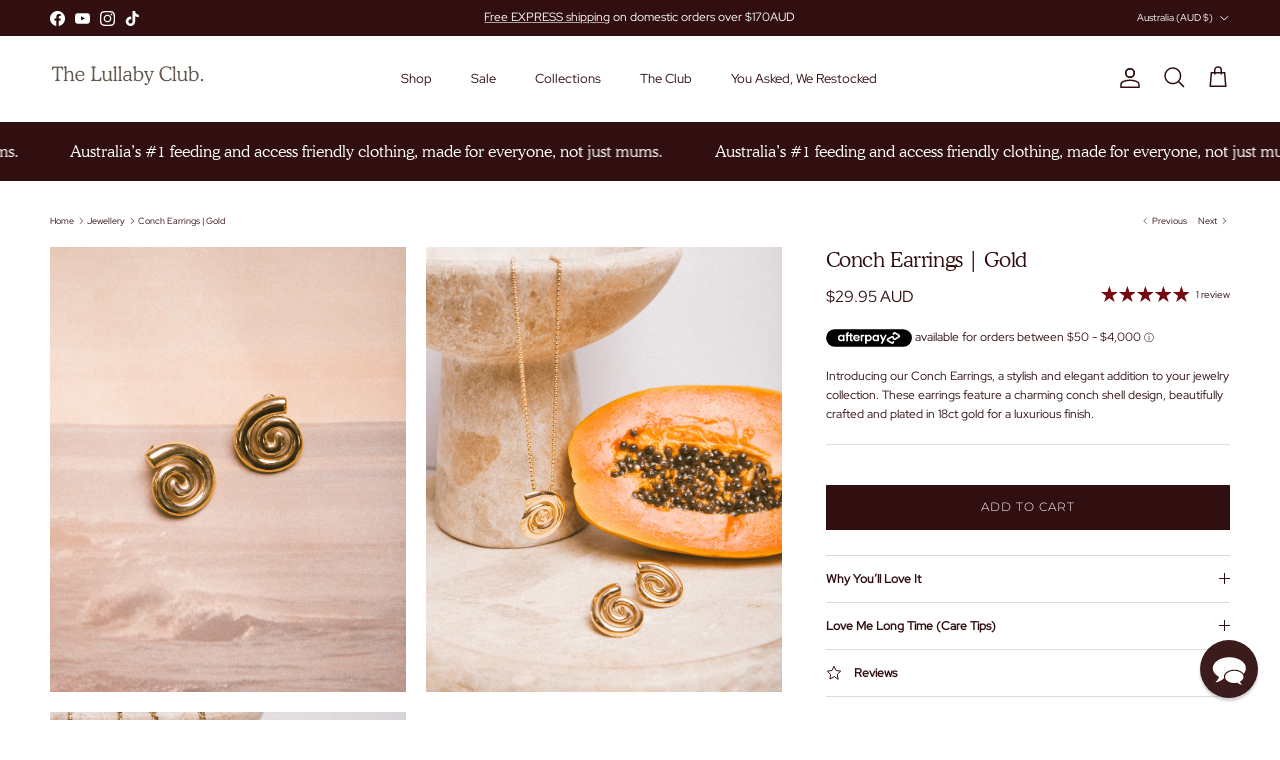

--- FILE ---
content_type: text/html; charset=utf-8
request_url: https://thelullabyclub.com.au/collections/jewellery/products/conch-earrings-gold
body_size: 82542
content:
<!doctype html>
<html class="no-js" lang="en" dir="ltr">
<head><meta charset="utf-8">
<meta name="viewport" content="width=device-width,initial-scale=1">
<title>Conch Earrings | Gold &ndash; The Lullaby Club</title><link rel="canonical" href="https://thelullabyclub.com.au/products/conch-earrings-gold"><link rel="icon" href="//thelullabyclub.com.au/cdn/shop/files/swirl_1dfa9f25-4865-4b46-89fa-4b8e826380d5.png?crop=center&height=48&v=1753066440&width=48" type="image/png">
  <link rel="apple-touch-icon" href="//thelullabyclub.com.au/cdn/shop/files/swirl_1dfa9f25-4865-4b46-89fa-4b8e826380d5.png?crop=center&height=180&v=1753066440&width=180"><meta name="description" content="Introducing our Conch Earrings, a stylish and elegant addition to your jewelry collection. These earrings feature a charming conch shell design, beautifully crafted and plated in 18ct gold for a luxurious finish. Measuring 29mm in size, these earrings are dainty yet eye-catching. The intricate detailing of the conch sh"><meta property="og:site_name" content="The Lullaby Club">
<meta property="og:url" content="https://thelullabyclub.com.au/products/conch-earrings-gold">
<meta property="og:title" content="Conch Earrings | Gold">
<meta property="og:type" content="product">
<meta property="og:description" content="Introducing our Conch Earrings, a stylish and elegant addition to your jewelry collection. These earrings feature a charming conch shell design, beautifully crafted and plated in 18ct gold for a luxurious finish. Measuring 29mm in size, these earrings are dainty yet eye-catching. The intricate detailing of the conch sh"><meta property="og:image" content="http://thelullabyclub.com.au/cdn/shop/files/conch-earrings-goldthe-lullaby-club-814256.png?crop=center&height=1200&v=1741660986&width=1200">
  <meta property="og:image:secure_url" content="https://thelullabyclub.com.au/cdn/shop/files/conch-earrings-goldthe-lullaby-club-814256.png?crop=center&height=1200&v=1741660986&width=1200">
  <meta property="og:image:width" content="1638">
  <meta property="og:image:height" content="2048"><meta property="og:price:amount" content="29.95">
  <meta property="og:price:currency" content="AUD"><meta name="twitter:card" content="summary_large_image">
<meta name="twitter:title" content="Conch Earrings | Gold">
<meta name="twitter:description" content="Introducing our Conch Earrings, a stylish and elegant addition to your jewelry collection. These earrings feature a charming conch shell design, beautifully crafted and plated in 18ct gold for a luxurious finish. Measuring 29mm in size, these earrings are dainty yet eye-catching. The intricate detailing of the conch sh">
<style>@font-face {
  font-family: Montserrat;
  font-weight: 300;
  font-style: normal;
  font-display: fallback;
  src: url("//thelullabyclub.com.au/cdn/fonts/montserrat/montserrat_n3.29e699231893fd243e1620595067294bb067ba2a.woff2") format("woff2"),
       url("//thelullabyclub.com.au/cdn/fonts/montserrat/montserrat_n3.64ed56f012a53c08a49d49bd7e0c8d2f46119150.woff") format("woff");
}
@font-face {
  font-family: Montserrat;
  font-weight: 400;
  font-style: normal;
  font-display: fallback;
  src: url("//thelullabyclub.com.au/cdn/fonts/montserrat/montserrat_n4.81949fa0ac9fd2021e16436151e8eaa539321637.woff2") format("woff2"),
       url("//thelullabyclub.com.au/cdn/fonts/montserrat/montserrat_n4.a6c632ca7b62da89c3594789ba828388aac693fe.woff") format("woff");
}
@font-face {
  font-family: Montserrat;
  font-weight: 500;
  font-style: normal;
  font-display: fallback;
  src: url("//thelullabyclub.com.au/cdn/fonts/montserrat/montserrat_n5.07ef3781d9c78c8b93c98419da7ad4fbeebb6635.woff2") format("woff2"),
       url("//thelullabyclub.com.au/cdn/fonts/montserrat/montserrat_n5.adf9b4bd8b0e4f55a0b203cdd84512667e0d5e4d.woff") format("woff");
}
@font-face {
  font-family: Montserrat;
  font-weight: 300;
  font-style: italic;
  font-display: fallback;
  src: url("//thelullabyclub.com.au/cdn/fonts/montserrat/montserrat_i3.9cfee8ab0b9b229ed9a7652dff7d786e45a01df2.woff2") format("woff2"),
       url("//thelullabyclub.com.au/cdn/fonts/montserrat/montserrat_i3.68df04ba4494b4612ed6f9bf46b6c06246fa2fa4.woff") format("woff");
}
@font-face {
  font-family: Montserrat;
  font-weight: 400;
  font-style: italic;
  font-display: fallback;
  src: url("//thelullabyclub.com.au/cdn/fonts/montserrat/montserrat_i4.5a4ea298b4789e064f62a29aafc18d41f09ae59b.woff2") format("woff2"),
       url("//thelullabyclub.com.au/cdn/fonts/montserrat/montserrat_i4.072b5869c5e0ed5b9d2021e4c2af132e16681ad2.woff") format("woff");
}
@font-face {
  font-family: Montserrat;
  font-weight: 200;
  font-style: normal;
  font-display: fallback;
  src: url("//thelullabyclub.com.au/cdn/fonts/montserrat/montserrat_n2.6158a4b6474a580592572fe30f04d0efe5adcbe8.woff2") format("woff2"),
       url("//thelullabyclub.com.au/cdn/fonts/montserrat/montserrat_n2.e4b01871223c147c2b91e7b86462152be4d7b524.woff") format("woff");
}
@font-face {
  font-family: Jost;
  font-weight: 700;
  font-style: normal;
  font-display: fallback;
  src: url("//thelullabyclub.com.au/cdn/fonts/jost/jost_n7.921dc18c13fa0b0c94c5e2517ffe06139c3615a3.woff2") format("woff2"),
       url("//thelullabyclub.com.au/cdn/fonts/jost/jost_n7.cbfc16c98c1e195f46c536e775e4e959c5f2f22b.woff") format("woff");
}
@font-face {
  font-family: Montserrat;
  font-weight: 400;
  font-style: normal;
  font-display: fallback;
  src: url("//thelullabyclub.com.au/cdn/fonts/montserrat/montserrat_n4.81949fa0ac9fd2021e16436151e8eaa539321637.woff2") format("woff2"),
       url("//thelullabyclub.com.au/cdn/fonts/montserrat/montserrat_n4.a6c632ca7b62da89c3594789ba828388aac693fe.woff") format("woff");
}
@font-face {
  font-family: Montserrat;
  font-weight: 600;
  font-style: normal;
  font-display: fallback;
  src: url("//thelullabyclub.com.au/cdn/fonts/montserrat/montserrat_n6.1326b3e84230700ef15b3a29fb520639977513e0.woff2") format("woff2"),
       url("//thelullabyclub.com.au/cdn/fonts/montserrat/montserrat_n6.652f051080eb14192330daceed8cd53dfdc5ead9.woff") format("woff");
}
:root {
  --page-container-width:          1600px;
  --reading-container-width:       720px;
  --divider-opacity:               0.14;
  --gutter-large:                  30px;
  --gutter-desktop:                20px;
  --gutter-mobile:                 16px;
  --section-padding:               50px;
  --larger-section-padding:        80px;
  --larger-section-padding-mobile: 60px;
  --largest-section-padding:       110px;
  --aos-animate-duration:          0.6s;

  --base-font-family:              Montserrat, sans-serif;
  --base-font-weight:              300;
  --base-font-style:               normal;
  --heading-font-family:           Montserrat, sans-serif;
  --heading-font-weight:           200;
  --heading-font-style:            normal;
  --heading-font-letter-spacing:   -0.02em;
  --logo-font-family:              Jost, sans-serif;
  --logo-font-weight:              700;
  --logo-font-style:               normal;
  --nav-font-family:               Montserrat, sans-serif;
  --nav-font-weight:               400;
  --nav-font-style:                normal;

  --base-text-size:12px;
  --base-line-height:              1.6;
  --input-text-size:16px;
  --smaller-text-size-1:10px;
  --smaller-text-size-2:14px;
  --smaller-text-size-3:9px;
  --smaller-text-size-4:8px;
  --larger-text-size:21px;
  --super-large-text-size:37px;
  --super-large-mobile-text-size:17px;
  --larger-mobile-text-size:17px;
  --logo-text-size:24px;--btn-letter-spacing: 0.08em;
    --btn-text-transform: uppercase;
    --button-text-size: 11px;
    --quickbuy-button-text-size: 11;
    --small-feature-link-font-size: 0.75em;
    --input-btn-padding-top: 1.2em;
    --input-btn-padding-bottom: 1.2em;--heading-text-transform:none;
  --nav-text-size:                      13px;
  --mobile-menu-font-weight:            inherit;

  --body-bg-color:                      255 255 255;
  --bg-color:                           255 255 255;
  --body-text-color:                    49 15 16;
  --text-color:                         49 15 16;

  --header-text-col:                    #310f10;--header-text-hover-col:             var(--main-nav-link-hover-col);--header-bg-col:                     #ffffff;
  --heading-color:                     49 15 16;
  --body-heading-color:                49 15 16;
  --heading-divider-col:               rgba(0,0,0,0);

  --logo-col:                          #310f10;
  --main-nav-bg:                       #ffffff;
  --main-nav-link-col:                 #310f10;
  --main-nav-link-hover-col:           #74080e;
  --main-nav-link-featured-col:        #74080e;

  --link-color:                        116 8 14;
  --body-link-color:                   116 8 14;

  --btn-bg-color:                        49 15 16;
  --btn-bg-hover-color:                  116 8 14;
  --btn-border-color:                    49 15 16;
  --btn-border-hover-color:              116 8 14;
  --btn-text-color:                      255 255 255;
  --btn-text-hover-color:                255 255 255;--btn-alt-bg-color:                    255 255 255;
  --btn-alt-text-color:                  49 15 16;
  --btn-alt-border-color:                49 15 16;
  --btn-alt-border-hover-color:          49 15 16;--btn-ter-bg-color:                    235 235 235;
  --btn-ter-text-color:                  0 0 0;
  --btn-ter-bg-hover-color:              49 15 16;
  --btn-ter-text-hover-color:            255 255 255;--btn-border-radius: 0;
    --btn-inspired-border-radius: 0;--color-scheme-default:                             #ffffff;
  --color-scheme-default-color:                       255 255 255;
  --color-scheme-default-text-color:                  49 15 16;
  --color-scheme-default-head-color:                  49 15 16;
  --color-scheme-default-link-color:                  116 8 14;
  --color-scheme-default-btn-text-color:              255 255 255;
  --color-scheme-default-btn-text-hover-color:        255 255 255;
  --color-scheme-default-btn-bg-color:                49 15 16;
  --color-scheme-default-btn-bg-hover-color:          116 8 14;
  --color-scheme-default-btn-border-color:            49 15 16;
  --color-scheme-default-btn-border-hover-color:      116 8 14;
  --color-scheme-default-btn-alt-text-color:          49 15 16;
  --color-scheme-default-btn-alt-bg-color:            255 255 255;
  --color-scheme-default-btn-alt-border-color:        49 15 16;
  --color-scheme-default-btn-alt-border-hover-color:  49 15 16;

  --color-scheme-1:                             #f5ebe1;
  --color-scheme-1-color:                       245 235 225;
  --color-scheme-1-text-color:                  49 15 16;
  --color-scheme-1-head-color:                  49 15 16;
  --color-scheme-1-link-color:                  116 8 14;
  --color-scheme-1-btn-text-color:              255 255 255;
  --color-scheme-1-btn-text-hover-color:        255 255 255;
  --color-scheme-1-btn-bg-color:                49 15 16;
  --color-scheme-1-btn-bg-hover-color:          116 8 14;
  --color-scheme-1-btn-border-color:            49 15 16;
  --color-scheme-1-btn-border-hover-color:      116 8 14;
  --color-scheme-1-btn-alt-text-color:          49 15 16;
  --color-scheme-1-btn-alt-bg-color:            245 235 225;
  --color-scheme-1-btn-alt-border-color:        49 15 16;
  --color-scheme-1-btn-alt-border-hover-color:  49 15 16;

  --color-scheme-2:                             #310f10;
  --color-scheme-2-color:                       49 15 16;
  --color-scheme-2-text-color:                  255 255 255;
  --color-scheme-2-head-color:                  255 255 255;
  --color-scheme-2-link-color:                  116 8 14;
  --color-scheme-2-btn-text-color:              49 15 16;
  --color-scheme-2-btn-text-hover-color:        49 15 16;
  --color-scheme-2-btn-bg-color:                245 235 225;
  --color-scheme-2-btn-bg-hover-color:          116 8 14;
  --color-scheme-2-btn-border-color:            245 235 225;
  --color-scheme-2-btn-border-hover-color:      116 8 14;
  --color-scheme-2-btn-alt-text-color:          49 15 16;
  --color-scheme-2-btn-alt-bg-color:            0 0 0;
  --color-scheme-2-btn-alt-border-color:        49 15 16;
  --color-scheme-2-btn-alt-border-hover-color:  49 15 16;

  /* Shop Pay payment terms */
  --payment-terms-background-color:    #ffffff;--quickbuy-bg: 255 255 255;--body-input-background-color:       rgb(var(--body-bg-color));
  --input-background-color:            rgb(var(--body-bg-color));
  --body-input-text-color:             var(--body-text-color);
  --input-text-color:                  var(--body-text-color);
  --body-input-border-color:           rgb(204, 195, 195);
  --input-border-color:                rgb(204, 195, 195);
  --input-border-color-hover:          rgb(142, 123, 124);
  --input-border-color-active:         rgb(49, 15, 16);

  --swatch-cross-svg:                  url("data:image/svg+xml,%3Csvg xmlns='http://www.w3.org/2000/svg' width='240' height='240' viewBox='0 0 24 24' fill='none' stroke='rgb(204, 195, 195)' stroke-width='0.09' preserveAspectRatio='none' %3E%3Cline x1='24' y1='0' x2='0' y2='24'%3E%3C/line%3E%3C/svg%3E");
  --swatch-cross-hover:                url("data:image/svg+xml,%3Csvg xmlns='http://www.w3.org/2000/svg' width='240' height='240' viewBox='0 0 24 24' fill='none' stroke='rgb(142, 123, 124)' stroke-width='0.09' preserveAspectRatio='none' %3E%3Cline x1='24' y1='0' x2='0' y2='24'%3E%3C/line%3E%3C/svg%3E");
  --swatch-cross-active:               url("data:image/svg+xml,%3Csvg xmlns='http://www.w3.org/2000/svg' width='240' height='240' viewBox='0 0 24 24' fill='none' stroke='rgb(49, 15, 16)' stroke-width='0.09' preserveAspectRatio='none' %3E%3Cline x1='24' y1='0' x2='0' y2='24'%3E%3C/line%3E%3C/svg%3E");

  --footer-divider-col:                #310f10;
  --footer-text-col:                   255 255 255;
  --footer-heading-col:                255 255 255;
  --footer-bg-col:                     49 15 16;--product-label-overlay-justify: flex-start;--product-label-overlay-align: flex-end;--product-label-overlay-reduction-text:   #232323;
  --product-label-overlay-reduction-bg:     #f5ebe1;
  --product-label-overlay-reduction-text-weight: 600;
  --product-label-overlay-stock-text:       #ffffff;
  --product-label-overlay-stock-bg:         #74080e;
  --product-label-overlay-new-text:         #310f10;
  --product-label-overlay-new-bg:           #f5ebe1;
  --product-label-overlay-meta-text:        #232323;
  --product-label-overlay-meta-bg:          #74080e;
  --product-label-sale-text:                #74080e;
  --product-label-sold-text:                #5c5c5c;
  --product-label-preorder-text:            #74080e;

  --product-block-crop-align:               center;

  
  --product-block-price-align:              flex-start;
  --product-block-price-item-margin-start:  initial;
  --product-block-price-item-margin-end:    .5rem;
  

  

  --collection-block-image-position:   center center;

  --swatch-picker-image-size:          40px;
  --swatch-crop-align:                 center center;

  --image-overlay-text-color:          255 255 255;--image-overlay-bg:                  rgba(0, 0, 0, 0.12);
  --image-overlay-shadow-start:        rgb(0 0 0 / 0.32);
  --image-overlay-box-opacity:         0.88;--product-inventory-ok-box-color:            rgba(0,0,0,0);
  --product-inventory-ok-text-color:           #232323;
  --product-inventory-ok-icon-box-fill-color:  none;
  --product-inventory-low-box-color:           rgba(0,0,0,0);
  --product-inventory-low-text-color:          #232323;
  --product-inventory-low-icon-box-fill-color: none;
  --product-inventory-low-text-color-channels: 35, 35, 35;
  --product-inventory-ok-text-color-channels:  35, 35, 35;

  --rating-star-color: 116 8 14;--overlay-align-left: start;
    --overlay-align-right: end;}html[dir=rtl] {
  --overlay-right-text-m-left: 0;
  --overlay-right-text-m-right: auto;
  --overlay-left-shadow-left-left: 15%;
  --overlay-left-shadow-left-right: -50%;
  --overlay-left-shadow-right-left: -85%;
  --overlay-left-shadow-right-right: 0;
}.image-overlay--bg-box .text-overlay .text-overlay__text {
    --image-overlay-box-bg: 255 255 255;
    --heading-color: var(--body-heading-color);
    --text-color: var(--body-text-color);
    --link-color: var(--body-link-color);
  }::selection {
    background: rgb(var(--body-heading-color));
    color: rgb(var(--body-bg-color));
  }
  ::-moz-selection {
    background: rgb(var(--body-heading-color));
    color: rgb(var(--body-bg-color));
  }.use-color-scheme--default {
  --product-label-sale-text:           #74080e;
  --product-label-sold-text:           #5c5c5c;
  --product-label-preorder-text:       #74080e;
  --input-background-color:            rgb(var(--body-bg-color));
  --input-text-color:                  var(--body-input-text-color);
  --input-border-color:                rgb(204, 195, 195);
  --input-border-color-hover:          rgb(142, 123, 124);
  --input-border-color-active:         rgb(49, 15, 16);
}.use-color-scheme--1 {
  --product-label-sale-text:           currentColor;
  --product-label-sold-text:           currentColor;
  --product-label-preorder-text:       currentColor;
  --input-background-color:            transparent;
  --input-text-color:                  49 15 16;
  --input-border-color:                rgb(186, 169, 162);
  --input-border-color-hover:          rgb(137, 114, 110);
  --input-border-color-active:         rgb(49, 15, 16);
}#shopify-section-template--25889956855881__video_with_text_xdGeRM .button-row .button-row__btn:hover{
color:white!important;
}
    
  </style>
  

  <link href="//thelullabyclub.com.au/cdn/shop/t/174/assets/main.css?v=172312757779536793001769878577" rel="stylesheet" type="text/css" media="all" />
<link rel="preload" as="font" href="//thelullabyclub.com.au/cdn/fonts/montserrat/montserrat_n3.29e699231893fd243e1620595067294bb067ba2a.woff2" type="font/woff2" crossorigin><link rel="preload" as="font" href="//thelullabyclub.com.au/cdn/fonts/montserrat/montserrat_n2.6158a4b6474a580592572fe30f04d0efe5adcbe8.woff2" type="font/woff2" crossorigin><script>
    document.documentElement.className = document.documentElement.className.replace('no-js', 'js');

    window.theme = {
      info: {
        name: 'Symmetry',
        version: '8.0.0'
      },
      device: {
        hasTouch: window.matchMedia('(any-pointer: coarse)').matches,
        hasHover: window.matchMedia('(hover: hover)').matches
      },
      mediaQueries: {
        md: '(min-width: 768px)',
        productMediaCarouselBreak: '(min-width: 1041px)'
      },
      routes: {
        base: 'https://thelullabyclub.com.au',
        cart: '/cart',
        cartAdd: '/cart/add.js',
        cartUpdate: '/cart/update.js',
        predictiveSearch: '/search/suggest'
      },
      strings: {
        cartTermsConfirmation: "You must agree to the terms and conditions before continuing.",
        cartItemsQuantityError: "You can only add [QUANTITY] of this item to your cart.",
        generalSearchViewAll: "View all search results",
        noStock: "Sold out",
        noVariant: "Unavailable",
        productsProductChooseA: "Choose a",
        generalSearchPages: "Pages",
        generalSearchNoResultsWithoutTerms: "Sorry, we couldnʼt find any results",
        shippingCalculator: {
          singleRate: "There is one shipping rate for this destination:",
          multipleRates: "There are multiple shipping rates for this destination:",
          noRates: "We do not ship to this destination."
        },
        regularPrice: "Regular price",
        salePrice: "Sale price"
      },
      settings: {
        moneyWithCurrencyFormat: "${{amount}} AUD",
        cartType: "drawer",
        afterAddToCart: "drawer",
        quickbuyStyle: "button",
        externalLinksNewTab: true,
        internalLinksSmoothScroll: true
      }
    }

    theme.inlineNavigationCheck = function() {
      var pageHeader = document.querySelector('.pageheader'),
          inlineNavContainer = pageHeader.querySelector('.logo-area__left__inner'),
          inlineNav = inlineNavContainer.querySelector('.navigation--left');
      if (inlineNav && getComputedStyle(inlineNav).display != 'none') {
        var inlineMenuCentered = document.querySelector('.pageheader--layout-inline-menu-center'),
            logoContainer = document.querySelector('.logo-area__middle__inner');
        if(inlineMenuCentered) {
          var rightWidth = document.querySelector('.logo-area__right__inner').clientWidth,
              middleWidth = logoContainer.clientWidth,
              logoArea = document.querySelector('.logo-area'),
              computedLogoAreaStyle = getComputedStyle(logoArea),
              logoAreaInnerWidth = logoArea.clientWidth - Math.ceil(parseFloat(computedLogoAreaStyle.paddingLeft)) - Math.ceil(parseFloat(computedLogoAreaStyle.paddingRight)),
              availableNavWidth = logoAreaInnerWidth - Math.max(rightWidth, middleWidth) * 2 - 40;
          inlineNavContainer.style.maxWidth = availableNavWidth + 'px';
        }

        var firstInlineNavLink = inlineNav.querySelector('.navigation__item:first-child'),
            lastInlineNavLink = inlineNav.querySelector('.navigation__item:last-child');
        if (lastInlineNavLink) {
          var inlineNavWidth = null;
          if(document.querySelector('html[dir=rtl]')) {
            inlineNavWidth = firstInlineNavLink.offsetLeft - lastInlineNavLink.offsetLeft + firstInlineNavLink.offsetWidth;
          } else {
            inlineNavWidth = lastInlineNavLink.offsetLeft - firstInlineNavLink.offsetLeft + lastInlineNavLink.offsetWidth;
          }
          if (inlineNavContainer.offsetWidth >= inlineNavWidth) {
            pageHeader.classList.add('pageheader--layout-inline-permitted');
            var tallLogo = logoContainer.clientHeight > lastInlineNavLink.clientHeight + 20;
            if (tallLogo) {
              inlineNav.classList.add('navigation--tight-underline');
            } else {
              inlineNav.classList.remove('navigation--tight-underline');
            }
          } else {
            pageHeader.classList.remove('pageheader--layout-inline-permitted');
          }
        }
      }
    };

    theme.setInitialHeaderHeightProperty = () => {
      const section = document.querySelector('.section-header');
      if (section) {
        document.documentElement.style.setProperty('--theme-header-height', Math.ceil(section.clientHeight) + 'px');
      }
    };
  </script>

  <script src="//thelullabyclub.com.au/cdn/shop/t/174/assets/main.js?v=150891663519462644191769878577" defer></script>
    <script src="//thelullabyclub.com.au/cdn/shop/t/174/assets/animate-on-scroll.js?v=15249566486942820451769878565" defer></script>
    <link href="//thelullabyclub.com.au/cdn/shop/t/174/assets/animate-on-scroll.css?v=135962721104954213331769878564" rel="stylesheet" type="text/css" media="all" />
  

  <script>window.performance && window.performance.mark && window.performance.mark('shopify.content_for_header.start');</script><meta name="google-site-verification" content="6l9RbpQ4GwNj3QGztYmGbe1LtIkuag4M-0UuzJUH6jE">
<meta id="shopify-digital-wallet" name="shopify-digital-wallet" content="/5661196361/digital_wallets/dialog">
<meta name="shopify-checkout-api-token" content="7748ca13908f0a5827bd6549f8ad9e23">
<meta id="in-context-paypal-metadata" data-shop-id="5661196361" data-venmo-supported="false" data-environment="production" data-locale="en_US" data-paypal-v4="true" data-currency="AUD">
<link rel="alternate" type="application/json+oembed" href="https://thelullabyclub.com.au/products/conch-earrings-gold.oembed">
<script async="async" src="/checkouts/internal/preloads.js?locale=en-AU"></script>
<link rel="preconnect" href="https://shop.app" crossorigin="anonymous">
<script async="async" src="https://shop.app/checkouts/internal/preloads.js?locale=en-AU&shop_id=5661196361" crossorigin="anonymous"></script>
<script id="apple-pay-shop-capabilities" type="application/json">{"shopId":5661196361,"countryCode":"AU","currencyCode":"AUD","merchantCapabilities":["supports3DS"],"merchantId":"gid:\/\/shopify\/Shop\/5661196361","merchantName":"The Lullaby Club","requiredBillingContactFields":["postalAddress","email","phone"],"requiredShippingContactFields":["postalAddress","email","phone"],"shippingType":"shipping","supportedNetworks":["visa","masterCard","amex","jcb"],"total":{"type":"pending","label":"The Lullaby Club","amount":"1.00"},"shopifyPaymentsEnabled":true,"supportsSubscriptions":true}</script>
<script id="shopify-features" type="application/json">{"accessToken":"7748ca13908f0a5827bd6549f8ad9e23","betas":["rich-media-storefront-analytics"],"domain":"thelullabyclub.com.au","predictiveSearch":true,"shopId":5661196361,"locale":"en"}</script>
<script>var Shopify = Shopify || {};
Shopify.shop = "the-lullaby-club.myshopify.com";
Shopify.locale = "en";
Shopify.currency = {"active":"AUD","rate":"1.0"};
Shopify.country = "AU";
Shopify.theme = {"name":"Working - Cabana Club - Symmetry","id":186998292553,"schema_name":"Symmetry","schema_version":"8.0.0","theme_store_id":568,"role":"main"};
Shopify.theme.handle = "null";
Shopify.theme.style = {"id":null,"handle":null};
Shopify.cdnHost = "thelullabyclub.com.au/cdn";
Shopify.routes = Shopify.routes || {};
Shopify.routes.root = "/";</script>
<script type="module">!function(o){(o.Shopify=o.Shopify||{}).modules=!0}(window);</script>
<script>!function(o){function n(){var o=[];function n(){o.push(Array.prototype.slice.apply(arguments))}return n.q=o,n}var t=o.Shopify=o.Shopify||{};t.loadFeatures=n(),t.autoloadFeatures=n()}(window);</script>
<script>
  window.ShopifyPay = window.ShopifyPay || {};
  window.ShopifyPay.apiHost = "shop.app\/pay";
  window.ShopifyPay.redirectState = null;
</script>
<script id="shop-js-analytics" type="application/json">{"pageType":"product"}</script>
<script defer="defer" async type="module" src="//thelullabyclub.com.au/cdn/shopifycloud/shop-js/modules/v2/client.init-shop-cart-sync_BN7fPSNr.en.esm.js"></script>
<script defer="defer" async type="module" src="//thelullabyclub.com.au/cdn/shopifycloud/shop-js/modules/v2/chunk.common_Cbph3Kss.esm.js"></script>
<script defer="defer" async type="module" src="//thelullabyclub.com.au/cdn/shopifycloud/shop-js/modules/v2/chunk.modal_DKumMAJ1.esm.js"></script>
<script type="module">
  await import("//thelullabyclub.com.au/cdn/shopifycloud/shop-js/modules/v2/client.init-shop-cart-sync_BN7fPSNr.en.esm.js");
await import("//thelullabyclub.com.au/cdn/shopifycloud/shop-js/modules/v2/chunk.common_Cbph3Kss.esm.js");
await import("//thelullabyclub.com.au/cdn/shopifycloud/shop-js/modules/v2/chunk.modal_DKumMAJ1.esm.js");

  window.Shopify.SignInWithShop?.initShopCartSync?.({"fedCMEnabled":true,"windoidEnabled":true});

</script>
<script>
  window.Shopify = window.Shopify || {};
  if (!window.Shopify.featureAssets) window.Shopify.featureAssets = {};
  window.Shopify.featureAssets['shop-js'] = {"shop-cart-sync":["modules/v2/client.shop-cart-sync_CJVUk8Jm.en.esm.js","modules/v2/chunk.common_Cbph3Kss.esm.js","modules/v2/chunk.modal_DKumMAJ1.esm.js"],"init-fed-cm":["modules/v2/client.init-fed-cm_7Fvt41F4.en.esm.js","modules/v2/chunk.common_Cbph3Kss.esm.js","modules/v2/chunk.modal_DKumMAJ1.esm.js"],"init-shop-email-lookup-coordinator":["modules/v2/client.init-shop-email-lookup-coordinator_Cc088_bR.en.esm.js","modules/v2/chunk.common_Cbph3Kss.esm.js","modules/v2/chunk.modal_DKumMAJ1.esm.js"],"init-windoid":["modules/v2/client.init-windoid_hPopwJRj.en.esm.js","modules/v2/chunk.common_Cbph3Kss.esm.js","modules/v2/chunk.modal_DKumMAJ1.esm.js"],"shop-button":["modules/v2/client.shop-button_B0jaPSNF.en.esm.js","modules/v2/chunk.common_Cbph3Kss.esm.js","modules/v2/chunk.modal_DKumMAJ1.esm.js"],"shop-cash-offers":["modules/v2/client.shop-cash-offers_DPIskqss.en.esm.js","modules/v2/chunk.common_Cbph3Kss.esm.js","modules/v2/chunk.modal_DKumMAJ1.esm.js"],"shop-toast-manager":["modules/v2/client.shop-toast-manager_CK7RT69O.en.esm.js","modules/v2/chunk.common_Cbph3Kss.esm.js","modules/v2/chunk.modal_DKumMAJ1.esm.js"],"init-shop-cart-sync":["modules/v2/client.init-shop-cart-sync_BN7fPSNr.en.esm.js","modules/v2/chunk.common_Cbph3Kss.esm.js","modules/v2/chunk.modal_DKumMAJ1.esm.js"],"init-customer-accounts-sign-up":["modules/v2/client.init-customer-accounts-sign-up_CfPf4CXf.en.esm.js","modules/v2/client.shop-login-button_DeIztwXF.en.esm.js","modules/v2/chunk.common_Cbph3Kss.esm.js","modules/v2/chunk.modal_DKumMAJ1.esm.js"],"pay-button":["modules/v2/client.pay-button_CgIwFSYN.en.esm.js","modules/v2/chunk.common_Cbph3Kss.esm.js","modules/v2/chunk.modal_DKumMAJ1.esm.js"],"init-customer-accounts":["modules/v2/client.init-customer-accounts_DQ3x16JI.en.esm.js","modules/v2/client.shop-login-button_DeIztwXF.en.esm.js","modules/v2/chunk.common_Cbph3Kss.esm.js","modules/v2/chunk.modal_DKumMAJ1.esm.js"],"avatar":["modules/v2/client.avatar_BTnouDA3.en.esm.js"],"init-shop-for-new-customer-accounts":["modules/v2/client.init-shop-for-new-customer-accounts_CsZy_esa.en.esm.js","modules/v2/client.shop-login-button_DeIztwXF.en.esm.js","modules/v2/chunk.common_Cbph3Kss.esm.js","modules/v2/chunk.modal_DKumMAJ1.esm.js"],"shop-follow-button":["modules/v2/client.shop-follow-button_BRMJjgGd.en.esm.js","modules/v2/chunk.common_Cbph3Kss.esm.js","modules/v2/chunk.modal_DKumMAJ1.esm.js"],"checkout-modal":["modules/v2/client.checkout-modal_B9Drz_yf.en.esm.js","modules/v2/chunk.common_Cbph3Kss.esm.js","modules/v2/chunk.modal_DKumMAJ1.esm.js"],"shop-login-button":["modules/v2/client.shop-login-button_DeIztwXF.en.esm.js","modules/v2/chunk.common_Cbph3Kss.esm.js","modules/v2/chunk.modal_DKumMAJ1.esm.js"],"lead-capture":["modules/v2/client.lead-capture_DXYzFM3R.en.esm.js","modules/v2/chunk.common_Cbph3Kss.esm.js","modules/v2/chunk.modal_DKumMAJ1.esm.js"],"shop-login":["modules/v2/client.shop-login_CA5pJqmO.en.esm.js","modules/v2/chunk.common_Cbph3Kss.esm.js","modules/v2/chunk.modal_DKumMAJ1.esm.js"],"payment-terms":["modules/v2/client.payment-terms_BxzfvcZJ.en.esm.js","modules/v2/chunk.common_Cbph3Kss.esm.js","modules/v2/chunk.modal_DKumMAJ1.esm.js"]};
</script>
<script>(function() {
  var isLoaded = false;
  function asyncLoad() {
    if (isLoaded) return;
    isLoaded = true;
    var urls = ["https:\/\/static.returngo.ai\/master.returngo.ai\/returngo.min.js?shop=the-lullaby-club.myshopify.com","https:\/\/shopify-duty-tax.prod.zdops.net\/hello?1759100645089\u0026shop=the-lullaby-club.myshopify.com"];
    for (var i = 0; i < urls.length; i++) {
      var s = document.createElement('script');
      s.type = 'text/javascript';
      s.async = true;
      s.src = urls[i];
      var x = document.getElementsByTagName('script')[0];
      x.parentNode.insertBefore(s, x);
    }
  };
  if(window.attachEvent) {
    window.attachEvent('onload', asyncLoad);
  } else {
    window.addEventListener('load', asyncLoad, false);
  }
})();</script>
<script id="__st">var __st={"a":5661196361,"offset":36000,"reqid":"6f1cdf48-44fe-4c5b-9e37-5a2a70fc07d9-1769972684","pageurl":"thelullabyclub.com.au\/collections\/jewellery\/products\/conch-earrings-gold","u":"2d665f92afcd","p":"product","rtyp":"product","rid":7024522854473};</script>
<script>window.ShopifyPaypalV4VisibilityTracking = true;</script>
<script id="captcha-bootstrap">!function(){'use strict';const t='contact',e='account',n='new_comment',o=[[t,t],['blogs',n],['comments',n],[t,'customer']],c=[[e,'customer_login'],[e,'guest_login'],[e,'recover_customer_password'],[e,'create_customer']],r=t=>t.map((([t,e])=>`form[action*='/${t}']:not([data-nocaptcha='true']) input[name='form_type'][value='${e}']`)).join(','),a=t=>()=>t?[...document.querySelectorAll(t)].map((t=>t.form)):[];function s(){const t=[...o],e=r(t);return a(e)}const i='password',u='form_key',d=['recaptcha-v3-token','g-recaptcha-response','h-captcha-response',i],f=()=>{try{return window.sessionStorage}catch{return}},m='__shopify_v',_=t=>t.elements[u];function p(t,e,n=!1){try{const o=window.sessionStorage,c=JSON.parse(o.getItem(e)),{data:r}=function(t){const{data:e,action:n}=t;return t[m]||n?{data:e,action:n}:{data:t,action:n}}(c);for(const[e,n]of Object.entries(r))t.elements[e]&&(t.elements[e].value=n);n&&o.removeItem(e)}catch(o){console.error('form repopulation failed',{error:o})}}const l='form_type',E='cptcha';function T(t){t.dataset[E]=!0}const w=window,h=w.document,L='Shopify',v='ce_forms',y='captcha';let A=!1;((t,e)=>{const n=(g='f06e6c50-85a8-45c8-87d0-21a2b65856fe',I='https://cdn.shopify.com/shopifycloud/storefront-forms-hcaptcha/ce_storefront_forms_captcha_hcaptcha.v1.5.2.iife.js',D={infoText:'Protected by hCaptcha',privacyText:'Privacy',termsText:'Terms'},(t,e,n)=>{const o=w[L][v],c=o.bindForm;if(c)return c(t,g,e,D).then(n);var r;o.q.push([[t,g,e,D],n]),r=I,A||(h.body.append(Object.assign(h.createElement('script'),{id:'captcha-provider',async:!0,src:r})),A=!0)});var g,I,D;w[L]=w[L]||{},w[L][v]=w[L][v]||{},w[L][v].q=[],w[L][y]=w[L][y]||{},w[L][y].protect=function(t,e){n(t,void 0,e),T(t)},Object.freeze(w[L][y]),function(t,e,n,w,h,L){const[v,y,A,g]=function(t,e,n){const i=e?o:[],u=t?c:[],d=[...i,...u],f=r(d),m=r(i),_=r(d.filter((([t,e])=>n.includes(e))));return[a(f),a(m),a(_),s()]}(w,h,L),I=t=>{const e=t.target;return e instanceof HTMLFormElement?e:e&&e.form},D=t=>v().includes(t);t.addEventListener('submit',(t=>{const e=I(t);if(!e)return;const n=D(e)&&!e.dataset.hcaptchaBound&&!e.dataset.recaptchaBound,o=_(e),c=g().includes(e)&&(!o||!o.value);(n||c)&&t.preventDefault(),c&&!n&&(function(t){try{if(!f())return;!function(t){const e=f();if(!e)return;const n=_(t);if(!n)return;const o=n.value;o&&e.removeItem(o)}(t);const e=Array.from(Array(32),(()=>Math.random().toString(36)[2])).join('');!function(t,e){_(t)||t.append(Object.assign(document.createElement('input'),{type:'hidden',name:u})),t.elements[u].value=e}(t,e),function(t,e){const n=f();if(!n)return;const o=[...t.querySelectorAll(`input[type='${i}']`)].map((({name:t})=>t)),c=[...d,...o],r={};for(const[a,s]of new FormData(t).entries())c.includes(a)||(r[a]=s);n.setItem(e,JSON.stringify({[m]:1,action:t.action,data:r}))}(t,e)}catch(e){console.error('failed to persist form',e)}}(e),e.submit())}));const S=(t,e)=>{t&&!t.dataset[E]&&(n(t,e.some((e=>e===t))),T(t))};for(const o of['focusin','change'])t.addEventListener(o,(t=>{const e=I(t);D(e)&&S(e,y())}));const B=e.get('form_key'),M=e.get(l),P=B&&M;t.addEventListener('DOMContentLoaded',(()=>{const t=y();if(P)for(const e of t)e.elements[l].value===M&&p(e,B);[...new Set([...A(),...v().filter((t=>'true'===t.dataset.shopifyCaptcha))])].forEach((e=>S(e,t)))}))}(h,new URLSearchParams(w.location.search),n,t,e,['guest_login'])})(!0,!0)}();</script>
<script integrity="sha256-4kQ18oKyAcykRKYeNunJcIwy7WH5gtpwJnB7kiuLZ1E=" data-source-attribution="shopify.loadfeatures" defer="defer" src="//thelullabyclub.com.au/cdn/shopifycloud/storefront/assets/storefront/load_feature-a0a9edcb.js" crossorigin="anonymous"></script>
<script crossorigin="anonymous" defer="defer" src="//thelullabyclub.com.au/cdn/shopifycloud/storefront/assets/shopify_pay/storefront-65b4c6d7.js?v=20250812"></script>
<script data-source-attribution="shopify.dynamic_checkout.dynamic.init">var Shopify=Shopify||{};Shopify.PaymentButton=Shopify.PaymentButton||{isStorefrontPortableWallets:!0,init:function(){window.Shopify.PaymentButton.init=function(){};var t=document.createElement("script");t.src="https://thelullabyclub.com.au/cdn/shopifycloud/portable-wallets/latest/portable-wallets.en.js",t.type="module",document.head.appendChild(t)}};
</script>
<script data-source-attribution="shopify.dynamic_checkout.buyer_consent">
  function portableWalletsHideBuyerConsent(e){var t=document.getElementById("shopify-buyer-consent"),n=document.getElementById("shopify-subscription-policy-button");t&&n&&(t.classList.add("hidden"),t.setAttribute("aria-hidden","true"),n.removeEventListener("click",e))}function portableWalletsShowBuyerConsent(e){var t=document.getElementById("shopify-buyer-consent"),n=document.getElementById("shopify-subscription-policy-button");t&&n&&(t.classList.remove("hidden"),t.removeAttribute("aria-hidden"),n.addEventListener("click",e))}window.Shopify?.PaymentButton&&(window.Shopify.PaymentButton.hideBuyerConsent=portableWalletsHideBuyerConsent,window.Shopify.PaymentButton.showBuyerConsent=portableWalletsShowBuyerConsent);
</script>
<script data-source-attribution="shopify.dynamic_checkout.cart.bootstrap">document.addEventListener("DOMContentLoaded",(function(){function t(){return document.querySelector("shopify-accelerated-checkout-cart, shopify-accelerated-checkout")}if(t())Shopify.PaymentButton.init();else{new MutationObserver((function(e,n){t()&&(Shopify.PaymentButton.init(),n.disconnect())})).observe(document.body,{childList:!0,subtree:!0})}}));
</script>
<script id='scb4127' type='text/javascript' async='' src='https://thelullabyclub.com.au/cdn/shopifycloud/privacy-banner/storefront-banner.js'></script><link id="shopify-accelerated-checkout-styles" rel="stylesheet" media="screen" href="https://thelullabyclub.com.au/cdn/shopifycloud/portable-wallets/latest/accelerated-checkout-backwards-compat.css" crossorigin="anonymous">
<style id="shopify-accelerated-checkout-cart">
        #shopify-buyer-consent {
  margin-top: 1em;
  display: inline-block;
  width: 100%;
}

#shopify-buyer-consent.hidden {
  display: none;
}

#shopify-subscription-policy-button {
  background: none;
  border: none;
  padding: 0;
  text-decoration: underline;
  font-size: inherit;
  cursor: pointer;
}

#shopify-subscription-policy-button::before {
  box-shadow: none;
}

      </style>
<script id="sections-script" data-sections="related-products,footer" defer="defer" src="//thelullabyclub.com.au/cdn/shop/t/174/compiled_assets/scripts.js?v=72040"></script>
<script>window.performance && window.performance.mark && window.performance.mark('shopify.content_for_header.end');</script>
<!-- CC Custom Head Start --><!-- CC Custom Head End --><style>
  

.price-label--preorder{
background: #74080e!important;
    color: white!important;
    padding: 0px 3px!important;
}

.related-swatch{
border-radius:30px!important;
width:40px!important;
height:40px!important;
}

.related-swatch--active{
border:1px solid black;
}

</style>

<style>


.opt-label{
min-height:36px!important;
}


.jdgm-ask-question-btn,
.jdgm-form__title,
.jdgm-form input[type="text"], .jdgm-form input[type="email"], .jdgm-form input[type="url"], .jdgm-form textarea,
.jdgm-write-rev-link, .jdgm-ask-question-btn, .jdgm-widget input.jdgm-review-search, 
.jdgm-subtab__name, .jdgm-widget .jdgm-btn.jdgm-btn, .jdgm-chip,
.bstfbt__cta__label{
font-size:12px!important;
}

.product-block-options__inner .product-block-options__item{
font-size: 9px !important;
    border: 1px solid #cecece;
    padding: 2px;
}




@media screen and (min-width:760px){
.swym-header-launcher{
margin-bottom: 8px;
    margin-left: -5px;
    margin-right: 14px;
}
}



.img-ar--contain img{
object-fit:cover!important;
}

.needsclick{
font-family:inherit!important;
}


@media screen and (min-width:760px){
#section-id-template--26607982280777__background_video_thDVdR .text-overlay__rte{
    font-size: 2.2em;
}

#section-id-template--26607982280777__background_video_thDVdR .text-overlay__button{
font-size: 1.2em!important;
padding: 18px 35px;
}

#section-id-template--26607982280777__background_video_thDVdR .lightly-spaced-row{
margin-bottom:0px!important;
}

}

.marquee-text{
    font-family: 'Font-1712803812156'!important;
}

@media screen and (max-width:759px){

}

.product-block__subtitle{
color:white!important;
background:#74080e!important;
padding: 2px;
}

#shopify-section-template--26607983001673__video_with_text_feb38m .button-row__btn:hover{
color:white!important;
}

.product-label-container{
right:auto!important;
}
    
</style>
  
<!-- BEGIN app block: shopify://apps/klaviyo-email-marketing-sms/blocks/klaviyo-onsite-embed/2632fe16-c075-4321-a88b-50b567f42507 -->












  <script async src="https://static.klaviyo.com/onsite/js/TKAjJ2/klaviyo.js?company_id=TKAjJ2"></script>
  <script>!function(){if(!window.klaviyo){window._klOnsite=window._klOnsite||[];try{window.klaviyo=new Proxy({},{get:function(n,i){return"push"===i?function(){var n;(n=window._klOnsite).push.apply(n,arguments)}:function(){for(var n=arguments.length,o=new Array(n),w=0;w<n;w++)o[w]=arguments[w];var t="function"==typeof o[o.length-1]?o.pop():void 0,e=new Promise((function(n){window._klOnsite.push([i].concat(o,[function(i){t&&t(i),n(i)}]))}));return e}}})}catch(n){window.klaviyo=window.klaviyo||[],window.klaviyo.push=function(){var n;(n=window._klOnsite).push.apply(n,arguments)}}}}();</script>

  
    <script id="viewed_product">
      if (item == null) {
        var _learnq = _learnq || [];

        var MetafieldReviews = null
        var MetafieldYotpoRating = null
        var MetafieldYotpoCount = null
        var MetafieldLooxRating = null
        var MetafieldLooxCount = null
        var okendoProduct = null
        var okendoProductReviewCount = null
        var okendoProductReviewAverageValue = null
        try {
          // The following fields are used for Customer Hub recently viewed in order to add reviews.
          // This information is not part of __kla_viewed. Instead, it is part of __kla_viewed_reviewed_items
          MetafieldReviews = {"rating":{"scale_min":"1.0","scale_max":"5.0","value":"5.0"},"rating_count":1};
          MetafieldYotpoRating = null
          MetafieldYotpoCount = null
          MetafieldLooxRating = null
          MetafieldLooxCount = null

          okendoProduct = null
          // If the okendo metafield is not legacy, it will error, which then requires the new json formatted data
          if (okendoProduct && 'error' in okendoProduct) {
            okendoProduct = null
          }
          okendoProductReviewCount = okendoProduct ? okendoProduct.reviewCount : null
          okendoProductReviewAverageValue = okendoProduct ? okendoProduct.reviewAverageValue : null
        } catch (error) {
          console.error('Error in Klaviyo onsite reviews tracking:', error);
        }

        var item = {
          Name: "Conch Earrings | Gold",
          ProductID: 7024522854473,
          Categories: ["20% OFF Black Friday 2025","Accessories","All Products","FULL PRICE (BLACK FRIDAY)","Full Price Stock","Jewellery","OrderlyEmails - Recommended Products","Shop All | Maternity, Breastfeeding \u0026 Relaxed-Fit Fashion for Everyone"],
          ImageURL: "https://thelullabyclub.com.au/cdn/shop/files/conch-earrings-goldthe-lullaby-club-814256_grande.png?v=1741660986",
          URL: "https://thelullabyclub.com.au/products/conch-earrings-gold",
          Brand: "The Lullaby Club",
          Price: "$29.95",
          Value: "29.95",
          CompareAtPrice: "$0.00"
        };
        _learnq.push(['track', 'Viewed Product', item]);
        _learnq.push(['trackViewedItem', {
          Title: item.Name,
          ItemId: item.ProductID,
          Categories: item.Categories,
          ImageUrl: item.ImageURL,
          Url: item.URL,
          Metadata: {
            Brand: item.Brand,
            Price: item.Price,
            Value: item.Value,
            CompareAtPrice: item.CompareAtPrice
          },
          metafields:{
            reviews: MetafieldReviews,
            yotpo:{
              rating: MetafieldYotpoRating,
              count: MetafieldYotpoCount,
            },
            loox:{
              rating: MetafieldLooxRating,
              count: MetafieldLooxCount,
            },
            okendo: {
              rating: okendoProductReviewAverageValue,
              count: okendoProductReviewCount,
            }
          }
        }]);
      }
    </script>
  




  <script>
    window.klaviyoReviewsProductDesignMode = false
  </script>







<!-- END app block --><!-- BEGIN app block: shopify://apps/simprosys-google-shopping-feed/blocks/core_settings_block/1f0b859e-9fa6-4007-97e8-4513aff5ff3b --><!-- BEGIN: GSF App Core Tags & Scripts by Simprosys Google Shopping Feed -->









<!-- END: GSF App Core Tags & Scripts by Simprosys Google Shopping Feed -->
<!-- END app block --><!-- BEGIN app block: shopify://apps/reamaze-live-chat-helpdesk/blocks/reamaze-config/ef7a830c-d722-47c6-883b-11db06c95733 -->

  <script type="text/javascript" async src="https://cdn.reamaze.com/assets/reamaze-loader.js"></script>

  <script type="text/javascript">
    var _support = _support || { 'ui': {}, 'user': {} };
    _support.account = 'the-lullaby-club';
  </script>

  

  
    <!-- reamaze_embeddable_90839_s -->
<!-- Embeddable - The Lullaby Club Chat / Contact Form Shoutbox -->
<script type="text/javascript">
  var _support = _support || { 'ui': {}, 'user': {} };
  _support['account'] = 'the-lullaby-club';
  _support['ui']['contactMode'] = 'traditional';
  _support['ui']['enableKb'] = 'true';
  _support['ui']['styles'] = {
    widgetColor: 'rgb(49, 15, 16)',
  };
  _support['ui']['shoutboxFacesMode'] = 'default';
  _support['ui']['shoutboxHeaderLogo'] = true;
  _support['ui']['widget'] = {
    icon: 'chat',
    displayOn: 'all',
    fontSize: 'default',
    allowBotProcessing: true,
    slug: 'the-lullaby-club-chat-slash-contact-form-shoutbox',
    label: {
      text: 'We&#8217;re here for you! Got any questions or concerns? Just let us know&#8212;we&#8217;ve got your back! &#128522;',
      mode: "none",
      delay: 3,
      duration: 30,
    },
    position: 'bottom-right',
    mobilePosition: 'bottom-right'
  };
  _support['custom_fields'] = {
    'Subject': {
      pos: 1734506988783,
      type: 'dropdown',
      value: ['Order Question','Shipping','Returns Policy','I Need Help','Styling','Sizing Help','Pre-Order'],
      required: false,
      placeholder: 'Subject',
      defaultValue: 'undefined',
    },
    'Join The Club': {
      pos: 1734506988784,
      type: 'checkbox',
      value: true,
      required: false,
      placeholder: 'Sign up for our mailing list&#8212;you won&#8217;t want to miss the good stuff!',
    }
  };
  _support['apps'] = {
    recentConversations: {},
    faq: {"enabled":true,"header":"Help Yourself: Find Answers Fast","placeholder":"Explore Our FAQs"},
    orders: {"enabled":true},
    shopper: {"enabled":true}
  };
  _support['ui']['appOrder'] = ["faq","orders","shopper","recentConversations"];
</script>
<!-- reamaze_embeddable_90839_e -->

  





<!-- END app block --><!-- BEGIN app block: shopify://apps/shipprotect/blocks/app-embed/b2ee1e4b-21c1-402e-a3b7-7dac9d3cff2a -->

<script>
  console.log("REMIX PROTECT !")
  window.monster_protection_blocks = true 
  window.monster_protection_currency = 'AUD';
  window.monster_protection_money_format = '${{amount}}';
</script>

  <script async src="https://cdn.shopify.com/extensions/019bfef9-9d7f-72aa-9ad3-abd8b00436ac/monster-shipprotect-v2-51/assets/protect_renderer.js"></script>




<!-- END app block --><!-- BEGIN app block: shopify://apps/judge-me-reviews/blocks/judgeme_core/61ccd3b1-a9f2-4160-9fe9-4fec8413e5d8 --><!-- Start of Judge.me Core -->






<link rel="dns-prefetch" href="https://cdnwidget.judge.me">
<link rel="dns-prefetch" href="https://cdn.judge.me">
<link rel="dns-prefetch" href="https://cdn1.judge.me">
<link rel="dns-prefetch" href="https://api.judge.me">

<script data-cfasync='false' class='jdgm-settings-script'>window.jdgmSettings={"pagination":5,"disable_web_reviews":true,"badge_no_review_text":"No reviews","badge_n_reviews_text":"{{ n }} review/reviews","badge_star_color":"#65584C","hide_badge_preview_if_no_reviews":true,"badge_hide_text":false,"enforce_center_preview_badge":false,"widget_title":"Real talk from real people","widget_open_form_text":"Share your thoughts","widget_close_form_text":"Never mind, I’m shy","widget_refresh_page_text":"Let’s try that again","widget_summary_text":"Based on {{ number_of_reviews }} honest thoughts and feels","widget_no_review_text":"Go on, be the first to share the love","widget_name_field_text":"Display name","widget_verified_name_field_text":"Verified Name (public)","widget_name_placeholder_text":"Display name","widget_required_field_error_text":"This field is required.","widget_email_field_text":"Email address","widget_verified_email_field_text":"Verified Email (private, can not be edited)","widget_email_placeholder_text":"Your email address","widget_email_field_error_text":"Please enter a valid email address.","widget_rating_field_text":"Rating","widget_review_title_field_text":"Review Title","widget_review_title_placeholder_text":"Name Your Rave (or Rant)","widget_review_body_field_text":"Review content","widget_review_body_placeholder_text":"Start writing here...","widget_pictures_field_text":"Picture/Video (optional)","widget_submit_review_text":"Submit Review","widget_submit_verified_review_text":"Submit Verified Review","widget_submit_success_msg_with_auto_publish":"Thank you! Please refresh the page in a few moments to see your review. You can remove or edit your review by logging into \u003ca href='https://judge.me/login' target='_blank' rel='nofollow noopener'\u003eJudge.me\u003c/a\u003e","widget_submit_success_msg_no_auto_publish":"Thank you! Your review will be published as soon as it is approved by the shop admin. You can remove or edit your review by logging into \u003ca href='https://judge.me/login' target='_blank' rel='nofollow noopener'\u003eJudge.me\u003c/a\u003e","widget_show_default_reviews_out_of_total_text":"Showing {{ n_reviews_shown }} out of {{ n_reviews }} reviews.","widget_show_all_link_text":"Show all","widget_show_less_link_text":"Show less","widget_author_said_text":"{{ reviewer_name }} said:","widget_days_text":"{{ n }} days ago","widget_weeks_text":"{{ n }} week/weeks ago","widget_months_text":"{{ n }} month/months ago","widget_years_text":"{{ n }} year/years ago","widget_yesterday_text":"Yesterday","widget_today_text":"Today","widget_replied_text":"\u003e\u003e {{ shop_name }} replied:","widget_read_more_text":"Read more","widget_reviewer_name_as_initial":"","widget_rating_filter_color":"#310F10","widget_rating_filter_see_all_text":"See all reviews","widget_sorting_most_recent_text":"Most Recent","widget_sorting_highest_rating_text":"Highest Rating","widget_sorting_lowest_rating_text":"Lowest Rating","widget_sorting_with_pictures_text":"Only Pictures","widget_sorting_most_helpful_text":"Most Helpful","widget_open_question_form_text":"Ask a question","widget_reviews_subtab_text":"Reviews","widget_questions_subtab_text":"Questions","widget_question_label_text":"Question","widget_answer_label_text":"Answer","widget_question_placeholder_text":"Write your question here","widget_submit_question_text":"Submit Question","widget_question_submit_success_text":"Thank you for your question! We will notify you once it gets answered.","widget_star_color":"#74080E","verified_badge_text":"Verified","verified_badge_bg_color":"#F5EBE1","verified_badge_text_color":"","verified_badge_placement":"left-of-reviewer-name","widget_review_max_height":3,"widget_hide_border":true,"widget_social_share":false,"widget_thumb":false,"widget_review_location_show":true,"widget_location_format":"country_iso_code","all_reviews_include_out_of_store_products":true,"all_reviews_out_of_store_text":"(out of store)","all_reviews_pagination":100,"all_reviews_product_name_prefix_text":"about","enable_review_pictures":true,"enable_question_anwser":true,"widget_theme":"align","review_date_format":"dd/mm/yyyy","default_sort_method":"highest-rating","widget_product_reviews_subtab_text":"Product Reviews","widget_shop_reviews_subtab_text":"Shop Reviews","widget_other_products_reviews_text":"Reviews for other products","widget_store_reviews_subtab_text":"Store reviews","widget_no_store_reviews_text":"This store hasn't received any reviews yet","widget_web_restriction_product_reviews_text":"This product hasn't received any reviews yet","widget_no_items_text":"No items found","widget_show_more_text":"Show more","widget_write_a_store_review_text":"Write a Store Review","widget_other_languages_heading":"Reviews in Other Languages","widget_translate_review_text":"Translate review to {{ language }}","widget_translating_review_text":"Translating...","widget_show_original_translation_text":"Show original ({{ language }})","widget_translate_review_failed_text":"Review couldn't be translated.","widget_translate_review_retry_text":"Retry","widget_translate_review_try_again_later_text":"Try again later","show_product_url_for_grouped_product":false,"widget_sorting_pictures_first_text":"Pictures First","show_pictures_on_all_rev_page_mobile":false,"show_pictures_on_all_rev_page_desktop":false,"floating_tab_hide_mobile_install_preference":false,"floating_tab_button_name":"★ Reviews","floating_tab_title":"Let customers speak for us","floating_tab_button_color":"","floating_tab_button_background_color":"","floating_tab_url":"","floating_tab_url_enabled":false,"floating_tab_tab_style":"text","all_reviews_text_badge_text":"The Lullaby Club Community rate us {{ shop.metafields.judgeme.all_reviews_rating|round:1 }}/5 based on {{ shop.metafields.judgeme.all_reviews_count }} reviews.","all_reviews_text_badge_text_branded_style":"{{ shop.metafields.judgeme.all_reviews_rating | round: 1 }} out of 5 stars based on {{ shop.metafields.judgeme.all_reviews_count }} reviews","is_all_reviews_text_badge_a_link":true,"show_stars_for_all_reviews_text_badge":true,"all_reviews_text_badge_url":"","all_reviews_text_style":"text","all_reviews_text_color_style":"monochromatic_version","all_reviews_text_color":"#090a0a","all_reviews_text_show_jm_brand":false,"featured_carousel_show_header":false,"featured_carousel_title":"TLC tried, tested, and totally loved","testimonials_carousel_title":"Customers are saying","videos_carousel_title":"Real customer stories","cards_carousel_title":"Customers are saying","featured_carousel_count_text":"{{ n }} people can’t be wrong (or that comfy)","featured_carousel_add_link_to_all_reviews_page":true,"featured_carousel_url":"","featured_carousel_show_images":true,"featured_carousel_autoslide_interval":5,"featured_carousel_arrows_on_the_sides":false,"featured_carousel_height":300,"featured_carousel_width":100,"featured_carousel_image_size":0,"featured_carousel_image_height":100,"featured_carousel_arrow_color":"#310F10","verified_count_badge_style":"branded","verified_count_badge_orientation":"horizontal","verified_count_badge_color_style":"judgeme_brand_color","verified_count_badge_color":"#108474","is_verified_count_badge_a_link":false,"verified_count_badge_url":"","verified_count_badge_show_jm_brand":true,"widget_rating_preset_default":5,"widget_first_sub_tab":"product-reviews","widget_show_histogram":true,"widget_histogram_use_custom_color":true,"widget_pagination_use_custom_color":true,"widget_star_use_custom_color":true,"widget_verified_badge_use_custom_color":true,"widget_write_review_use_custom_color":false,"picture_reminder_submit_button":"Upload Pictures","enable_review_videos":true,"mute_video_by_default":true,"widget_sorting_videos_first_text":"Videos First","widget_review_pending_text":"Pending","featured_carousel_items_for_large_screen":4,"social_share_options_order":"Facebook","remove_microdata_snippet":true,"disable_json_ld":false,"enable_json_ld_products":false,"preview_badge_show_question_text":false,"preview_badge_no_question_text":"No questions","preview_badge_n_question_text":"{{ number_of_questions }} question/questions","qa_badge_show_icon":false,"qa_badge_icon_color":"#060606","qa_badge_position":"same-row","remove_judgeme_branding":true,"widget_add_search_bar":false,"widget_search_bar_placeholder":"Search","widget_sorting_verified_only_text":"Verified only","featured_carousel_theme":"card","featured_carousel_show_rating":true,"featured_carousel_show_title":true,"featured_carousel_show_body":true,"featured_carousel_show_date":false,"featured_carousel_show_reviewer":false,"featured_carousel_show_product":false,"featured_carousel_header_background_color":"#108474","featured_carousel_header_text_color":"#ffffff","featured_carousel_name_product_separator":"reviewed","featured_carousel_full_star_background":"#310F10","featured_carousel_empty_star_background":"#F5EBE1","featured_carousel_vertical_theme_background":"#f9fafb","featured_carousel_verified_badge_enable":false,"featured_carousel_verified_badge_color":"#65584C","featured_carousel_border_style":"round","featured_carousel_review_line_length_limit":3,"featured_carousel_more_reviews_button_text":"Read more reviews","featured_carousel_view_product_button_text":"View product","all_reviews_page_load_reviews_on":"button_click","all_reviews_page_load_more_text":"Load More Reviews","disable_fb_tab_reviews":false,"enable_ajax_cdn_cache":false,"widget_advanced_speed_features":5,"widget_public_name_text":"displayed publicly like","default_reviewer_name":"John Smith","default_reviewer_name_has_non_latin":true,"widget_reviewer_anonymous":"Anonymous","medals_widget_title":"Judge.me Review Medals","medals_widget_background_color":"#f9fafb","medals_widget_position":"footer_all_pages","medals_widget_border_color":"#f9fafb","medals_widget_verified_text_position":"left","medals_widget_use_monochromatic_version":true,"medals_widget_elements_color":"#000000","show_reviewer_avatar":true,"widget_invalid_yt_video_url_error_text":"Not a YouTube video URL","widget_max_length_field_error_text":"Please enter no more than {0} characters.","widget_show_country_flag":true,"widget_show_collected_via_shop_app":true,"widget_verified_by_shop_badge_style":"light","widget_verified_by_shop_text":"Verified by Shop","widget_show_photo_gallery":true,"widget_load_with_code_splitting":true,"widget_ugc_install_preference":false,"widget_ugc_title":"Made by us, Shared by you","widget_ugc_subtitle":"Tag us to see your picture featured in our page","widget_ugc_arrows_color":"#ffffff","widget_ugc_primary_button_text":"Buy Now","widget_ugc_primary_button_background_color":"#108474","widget_ugc_primary_button_text_color":"#ffffff","widget_ugc_primary_button_border_width":"0","widget_ugc_primary_button_border_style":"none","widget_ugc_primary_button_border_color":"#108474","widget_ugc_primary_button_border_radius":"25","widget_ugc_secondary_button_text":"Load More","widget_ugc_secondary_button_background_color":"#ffffff","widget_ugc_secondary_button_text_color":"#108474","widget_ugc_secondary_button_border_width":"2","widget_ugc_secondary_button_border_style":"solid","widget_ugc_secondary_button_border_color":"#108474","widget_ugc_secondary_button_border_radius":"25","widget_ugc_reviews_button_text":"View Reviews","widget_ugc_reviews_button_background_color":"#ffffff","widget_ugc_reviews_button_text_color":"#108474","widget_ugc_reviews_button_border_width":"2","widget_ugc_reviews_button_border_style":"solid","widget_ugc_reviews_button_border_color":"#108474","widget_ugc_reviews_button_border_radius":"25","widget_ugc_reviews_button_link_to":"judgeme-reviews-page","widget_ugc_show_post_date":true,"widget_ugc_max_width":"800","widget_rating_metafield_value_type":true,"widget_primary_color":"#310F10","widget_enable_secondary_color":false,"widget_secondary_color":"#edf5f5","widget_summary_average_rating_text":"{{ average_rating }} stars of pure good vibes","widget_media_grid_title":"Your pics, your vibe","widget_media_grid_see_more_text":"Peek at more magic","widget_round_style":false,"widget_show_product_medals":false,"widget_verified_by_judgeme_text":"Verified by Judge.me","widget_show_store_medals":true,"widget_verified_by_judgeme_text_in_store_medals":"Verified by Judge.me","widget_media_field_exceed_quantity_message":"Sorry, we can only accept {{ max_media }} for one review.","widget_media_field_exceed_limit_message":"{{ file_name }} is too large, please select a {{ media_type }} less than {{ size_limit }}MB.","widget_review_submitted_text":"Review Submitted!","widget_question_submitted_text":"Question Submitted!","widget_close_form_text_question":"Cancel","widget_write_your_answer_here_text":"Write your answer here","widget_enabled_branded_link":true,"widget_show_collected_by_judgeme":false,"widget_reviewer_name_color":"#310F10","widget_write_review_text_color":"","widget_write_review_bg_color":"#310F10","widget_collected_by_judgeme_text":"Shared with love on The Lullaby Club","widget_pagination_type":"load_more","widget_load_more_text":"Load More","widget_load_more_color":"#310F10","widget_full_review_text":"Full Review","widget_read_more_reviews_text":"Read More Reviews","widget_read_questions_text":"Read Questions","widget_questions_and_answers_text":"Questions \u0026 Answers","widget_verified_by_text":"Verified by","widget_verified_text":"Verified","widget_number_of_reviews_text":"{{ number_of_reviews }} reviews","widget_back_button_text":"Back","widget_next_button_text":"Next","widget_custom_forms_filter_button":"Filters","custom_forms_style":"horizontal","widget_show_review_information":false,"how_reviews_are_collected":"How reviews are collected?","widget_show_review_keywords":false,"widget_gdpr_statement":"How we use your data: We'll only contact you about the review you left, and only if necessary. By submitting your review, you agree to Judge.me's \u003ca href='https://judge.me/terms' target='_blank' rel='nofollow noopener'\u003eterms\u003c/a\u003e, \u003ca href='https://judge.me/privacy' target='_blank' rel='nofollow noopener'\u003eprivacy\u003c/a\u003e and \u003ca href='https://judge.me/content-policy' target='_blank' rel='nofollow noopener'\u003econtent\u003c/a\u003e policies.","widget_multilingual_sorting_enabled":false,"widget_translate_review_content_enabled":false,"widget_translate_review_content_method":"manual","popup_widget_review_selection":"automatically_with_pictures","popup_widget_round_border_style":true,"popup_widget_show_title":true,"popup_widget_show_body":true,"popup_widget_show_reviewer":false,"popup_widget_show_product":true,"popup_widget_show_pictures":true,"popup_widget_use_review_picture":true,"popup_widget_show_on_home_page":true,"popup_widget_show_on_product_page":true,"popup_widget_show_on_collection_page":true,"popup_widget_show_on_cart_page":true,"popup_widget_position":"bottom_left","popup_widget_first_review_delay":5,"popup_widget_duration":5,"popup_widget_interval":5,"popup_widget_review_count":5,"popup_widget_hide_on_mobile":true,"review_snippet_widget_round_border_style":true,"review_snippet_widget_card_color":"#FFFFFF","review_snippet_widget_slider_arrows_background_color":"#FFFFFF","review_snippet_widget_slider_arrows_color":"#000000","review_snippet_widget_star_color":"#108474","show_product_variant":true,"all_reviews_product_variant_label_text":"Variant: ","widget_show_verified_branding":false,"widget_ai_summary_title":"Customers say","widget_ai_summary_disclaimer":"AI-powered review summary based on recent customer reviews","widget_show_ai_summary":false,"widget_show_ai_summary_bg":false,"widget_show_review_title_input":true,"redirect_reviewers_invited_via_email":"external_form","request_store_review_after_product_review":false,"request_review_other_products_in_order":true,"review_form_color_scheme":"default","review_form_corner_style":"square","review_form_star_color":{},"review_form_text_color":"#333333","review_form_background_color":"#ffffff","review_form_field_background_color":"#fafafa","review_form_button_color":{},"review_form_button_text_color":"#ffffff","review_form_modal_overlay_color":"#000000","review_content_screen_title_text":"Was it love at first wear? Tell us everything","review_content_introduction_text":"Let us know how your Lullaby Club piece is treating you — on the couch, at the school run, or doing the 3rd load of laundry today.","store_review_form_title_text":"How would you rate this store?","store_review_form_introduction_text":"We would love it if you would share a bit about your experience.","show_review_guidance_text":true,"one_star_review_guidance_text":"Oof, not for me","five_star_review_guidance_text":"Comfy \u0026 cute AF","customer_information_screen_title_text":"About you","customer_information_introduction_text":"Please tell us more about you.","custom_questions_screen_title_text":"Let’s Chat About Your Fit 💬","custom_questions_introduction_text":"Got a sec? Answer a few quick questions so we can get the full scoop on how your TLC piece is treating you — the good, the comfy, and the “omg it has pockets!”","review_submitted_screen_title_text":"You’re the best, seriously 💖","review_submitted_screen_thank_you_text":"Your review’s doing a little twirl backstage and will be live on the site soon. Thanks for helping other women find their new fave too!","review_submitted_screen_email_verification_text":"Please confirm your email by clicking the link we just sent you. This helps us keep reviews authentic.","review_submitted_request_store_review_text":"Would you like to share your experience of shopping with us?","review_submitted_review_other_products_text":"Still in the reviewing mood?\nGot thoughts on your other goodies? We’d love to hear them too! 💬","store_review_screen_title_text":"Would you like to share your experience of shopping with us?","store_review_introduction_text":"We value your feedback and use it to improve. Please share any thoughts or suggestions you have.","reviewer_media_screen_title_picture_text":"Share a picture","reviewer_media_introduction_picture_text":"Upload a photo to support your review.","reviewer_media_screen_title_video_text":"Share a video","reviewer_media_introduction_video_text":"Upload a video to support your review.","reviewer_media_screen_title_picture_or_video_text":"Show Us the Goods 📸 ","reviewer_media_introduction_picture_or_video_text":"Share a snap or vid of your fit!","reviewer_media_youtube_url_text":"Paste your Youtube URL here","advanced_settings_next_step_button_text":"Next","advanced_settings_close_review_button_text":"Close","modal_write_review_flow":true,"write_review_flow_required_text":"Required","write_review_flow_privacy_message_text":"We respect your privacy.","write_review_flow_anonymous_text":"Post review as anonymous","write_review_flow_visibility_text":"This won't be visible to other customers.","write_review_flow_multiple_selection_help_text":"Select as many as you like","write_review_flow_single_selection_help_text":"Select one option","write_review_flow_required_field_error_text":"This field is required","write_review_flow_invalid_email_error_text":"Please enter a valid email address","write_review_flow_max_length_error_text":"Max. {{ max_length }} characters.","write_review_flow_media_upload_text":"\u003cb\u003eClick to upload\u003c/b\u003e or drag and drop","write_review_flow_gdpr_statement":"We'll only contact you about your review if necessary. By submitting your review, you agree to our \u003ca href='https://judge.me/terms' target='_blank' rel='nofollow noopener'\u003eterms and conditions\u003c/a\u003e and \u003ca href='https://judge.me/privacy' target='_blank' rel='nofollow noopener'\u003eprivacy policy\u003c/a\u003e.","rating_only_reviews_enabled":true,"show_negative_reviews_help_screen":false,"new_review_flow_help_screen_rating_threshold":3,"negative_review_resolution_screen_title_text":"Tell us more","negative_review_resolution_text":"Your experience matters to us. If there were issues with your purchase, we're here to help. Feel free to reach out to us, we'd love the opportunity to make things right.","negative_review_resolution_button_text":"Contact us","negative_review_resolution_proceed_with_review_text":"Leave a review","negative_review_resolution_subject":"Issue with purchase from {{ shop_name }}.{{ order_name }}","preview_badge_collection_page_install_status":false,"widget_review_custom_css":"","preview_badge_custom_css":"","preview_badge_stars_count":"5-stars","featured_carousel_custom_css":"","floating_tab_custom_css":"","all_reviews_widget_custom_css":"","medals_widget_custom_css":"","verified_badge_custom_css":"","all_reviews_text_custom_css":"","transparency_badges_collected_via_store_invite":false,"transparency_badges_from_another_provider":false,"transparency_badges_collected_from_store_visitor":false,"transparency_badges_collected_by_verified_review_provider":false,"transparency_badges_earned_reward":false,"transparency_badges_collected_via_store_invite_text":"Review collected via store invitation","transparency_badges_from_another_provider_text":"Review collected from another provider","transparency_badges_collected_from_store_visitor_text":"Review collected from a store visitor","transparency_badges_written_in_google_text":"Review written in Google","transparency_badges_written_in_etsy_text":"Review written in Etsy","transparency_badges_written_in_shop_app_text":"Review written in Shop App","transparency_badges_earned_reward_text":"Review earned a reward for future purchase","product_review_widget_per_page":10,"widget_store_review_label_text":"Review about the store","checkout_comment_extension_title_on_product_page":"Customer Comments","checkout_comment_extension_num_latest_comment_show":5,"checkout_comment_extension_format":"name_and_timestamp","checkout_comment_customer_name":"last_initial","checkout_comment_comment_notification":true,"preview_badge_collection_page_install_preference":false,"preview_badge_home_page_install_preference":false,"preview_badge_product_page_install_preference":false,"review_widget_install_preference":"","review_carousel_install_preference":false,"floating_reviews_tab_install_preference":"none","verified_reviews_count_badge_install_preference":false,"all_reviews_text_install_preference":false,"review_widget_best_location":false,"judgeme_medals_install_preference":false,"review_widget_revamp_enabled":false,"review_widget_qna_enabled":false,"review_widget_header_theme":"minimal","review_widget_widget_title_enabled":true,"review_widget_header_text_size":"medium","review_widget_header_text_weight":"regular","review_widget_average_rating_style":"compact","review_widget_bar_chart_enabled":true,"review_widget_bar_chart_type":"numbers","review_widget_bar_chart_style":"standard","review_widget_expanded_media_gallery_enabled":false,"review_widget_reviews_section_theme":"standard","review_widget_image_style":"thumbnails","review_widget_review_image_ratio":"square","review_widget_stars_size":"medium","review_widget_verified_badge":"standard_text","review_widget_review_title_text_size":"medium","review_widget_review_text_size":"medium","review_widget_review_text_length":"medium","review_widget_number_of_columns_desktop":3,"review_widget_carousel_transition_speed":5,"review_widget_custom_questions_answers_display":"always","review_widget_button_text_color":"#FFFFFF","review_widget_text_color":"#000000","review_widget_lighter_text_color":"#7B7B7B","review_widget_corner_styling":"soft","review_widget_review_word_singular":"review","review_widget_review_word_plural":"reviews","review_widget_voting_label":"Helpful?","review_widget_shop_reply_label":"Reply from {{ shop_name }}:","review_widget_filters_title":"Filters","qna_widget_question_word_singular":"Question","qna_widget_question_word_plural":"Questions","qna_widget_answer_reply_label":"Answer from {{ answerer_name }}:","qna_content_screen_title_text":"Ask a question about this product","qna_widget_question_required_field_error_text":"Please enter your question.","qna_widget_flow_gdpr_statement":"We'll only contact you about your question if necessary. By submitting your question, you agree to our \u003ca href='https://judge.me/terms' target='_blank' rel='nofollow noopener'\u003eterms and conditions\u003c/a\u003e and \u003ca href='https://judge.me/privacy' target='_blank' rel='nofollow noopener'\u003eprivacy policy\u003c/a\u003e.","qna_widget_question_submitted_text":"Thanks for your question!","qna_widget_close_form_text_question":"Close","qna_widget_question_submit_success_text":"We’ll notify you by email when your question is answered.","all_reviews_widget_v2025_enabled":false,"all_reviews_widget_v2025_header_theme":"default","all_reviews_widget_v2025_widget_title_enabled":true,"all_reviews_widget_v2025_header_text_size":"medium","all_reviews_widget_v2025_header_text_weight":"regular","all_reviews_widget_v2025_average_rating_style":"compact","all_reviews_widget_v2025_bar_chart_enabled":true,"all_reviews_widget_v2025_bar_chart_type":"numbers","all_reviews_widget_v2025_bar_chart_style":"standard","all_reviews_widget_v2025_expanded_media_gallery_enabled":false,"all_reviews_widget_v2025_show_store_medals":true,"all_reviews_widget_v2025_show_photo_gallery":true,"all_reviews_widget_v2025_show_review_keywords":false,"all_reviews_widget_v2025_show_ai_summary":false,"all_reviews_widget_v2025_show_ai_summary_bg":false,"all_reviews_widget_v2025_add_search_bar":false,"all_reviews_widget_v2025_default_sort_method":"most-recent","all_reviews_widget_v2025_reviews_per_page":10,"all_reviews_widget_v2025_reviews_section_theme":"default","all_reviews_widget_v2025_image_style":"thumbnails","all_reviews_widget_v2025_review_image_ratio":"square","all_reviews_widget_v2025_stars_size":"medium","all_reviews_widget_v2025_verified_badge":"bold_badge","all_reviews_widget_v2025_review_title_text_size":"medium","all_reviews_widget_v2025_review_text_size":"medium","all_reviews_widget_v2025_review_text_length":"medium","all_reviews_widget_v2025_number_of_columns_desktop":3,"all_reviews_widget_v2025_carousel_transition_speed":5,"all_reviews_widget_v2025_custom_questions_answers_display":"always","all_reviews_widget_v2025_show_product_variant":false,"all_reviews_widget_v2025_show_reviewer_avatar":true,"all_reviews_widget_v2025_reviewer_name_as_initial":"","all_reviews_widget_v2025_review_location_show":false,"all_reviews_widget_v2025_location_format":"","all_reviews_widget_v2025_show_country_flag":false,"all_reviews_widget_v2025_verified_by_shop_badge_style":"light","all_reviews_widget_v2025_social_share":false,"all_reviews_widget_v2025_social_share_options_order":"Facebook,Twitter,LinkedIn,Pinterest","all_reviews_widget_v2025_pagination_type":"standard","all_reviews_widget_v2025_button_text_color":"#FFFFFF","all_reviews_widget_v2025_text_color":"#000000","all_reviews_widget_v2025_lighter_text_color":"#7B7B7B","all_reviews_widget_v2025_corner_styling":"soft","all_reviews_widget_v2025_title":"Customer reviews","all_reviews_widget_v2025_ai_summary_title":"Customers say about this store","all_reviews_widget_v2025_no_review_text":"Be the first to write a review","platform":"shopify","branding_url":"https://app.judge.me/reviews/stores/thelullabyclub.com.au","branding_text":"Powered by Judge.me","locale":"en","reply_name":"The Lullaby Club","widget_version":"3.0","footer":true,"autopublish":true,"review_dates":true,"enable_custom_form":true,"shop_use_review_site":true,"shop_locale":"en","enable_multi_locales_translations":true,"show_review_title_input":true,"review_verification_email_status":"never","can_be_branded":true,"reply_name_text":"The Lullaby Club"};</script> <style class='jdgm-settings-style'>.jdgm-xx{left:0}:root{--jdgm-primary-color: #310F10;--jdgm-secondary-color: rgba(49,15,16,0.1);--jdgm-star-color: #74080E;--jdgm-write-review-text-color: white;--jdgm-write-review-bg-color: #310F10;--jdgm-paginate-color: #310F10;--jdgm-border-radius: 0;--jdgm-reviewer-name-color: #310F10}.jdgm-histogram__bar-content{background-color:#310F10}.jdgm-rev[data-verified-buyer=true] .jdgm-rev__icon.jdgm-rev__icon:after,.jdgm-rev__buyer-badge.jdgm-rev__buyer-badge{color:white;background-color:#F5EBE1}.jdgm-review-widget--small .jdgm-gallery.jdgm-gallery .jdgm-gallery__thumbnail-link:nth-child(8) .jdgm-gallery__thumbnail-wrapper.jdgm-gallery__thumbnail-wrapper:before{content:"Peek at more magic"}@media only screen and (min-width: 768px){.jdgm-gallery.jdgm-gallery .jdgm-gallery__thumbnail-link:nth-child(8) .jdgm-gallery__thumbnail-wrapper.jdgm-gallery__thumbnail-wrapper:before{content:"Peek at more magic"}}.jdgm-preview-badge .jdgm-star.jdgm-star{color:#65584C}.jdgm-widget .jdgm-write-rev-link{display:none}.jdgm-widget .jdgm-rev-widg[data-number-of-reviews='0'] .jdgm-rev-widg__summary{display:none}.jdgm-prev-badge[data-average-rating='0.00']{display:none !important}.jdgm-widget.jdgm-all-reviews-widget,.jdgm-widget .jdgm-rev-widg{border:none;padding:0}.jdgm-author-all-initials{display:none !important}.jdgm-author-last-initial{display:none !important}.jdgm-rev-widg__title{visibility:hidden}.jdgm-rev-widg__summary-text{visibility:hidden}.jdgm-prev-badge__text{visibility:hidden}.jdgm-rev__prod-link-prefix:before{content:'about'}.jdgm-rev__variant-label:before{content:'Variant: '}.jdgm-rev__out-of-store-text:before{content:'(out of store)'}@media only screen and (min-width: 768px){.jdgm-rev__pics .jdgm-rev_all-rev-page-picture-separator,.jdgm-rev__pics .jdgm-rev__product-picture{display:none}}@media only screen and (max-width: 768px){.jdgm-rev__pics .jdgm-rev_all-rev-page-picture-separator,.jdgm-rev__pics .jdgm-rev__product-picture{display:none}}.jdgm-preview-badge[data-template="product"]{display:none !important}.jdgm-preview-badge[data-template="collection"]{display:none !important}.jdgm-preview-badge[data-template="index"]{display:none !important}.jdgm-review-widget[data-from-snippet="true"]{display:none !important}.jdgm-verified-count-badget[data-from-snippet="true"]{display:none !important}.jdgm-carousel-wrapper[data-from-snippet="true"]{display:none !important}.jdgm-all-reviews-text[data-from-snippet="true"]{display:none !important}.jdgm-medals-section[data-from-snippet="true"]{display:none !important}.jdgm-ugc-media-wrapper[data-from-snippet="true"]{display:none !important}.jdgm-rev__transparency-badge[data-badge-type="review_collected_via_store_invitation"]{display:none !important}.jdgm-rev__transparency-badge[data-badge-type="review_collected_from_another_provider"]{display:none !important}.jdgm-rev__transparency-badge[data-badge-type="review_collected_from_store_visitor"]{display:none !important}.jdgm-rev__transparency-badge[data-badge-type="review_written_in_etsy"]{display:none !important}.jdgm-rev__transparency-badge[data-badge-type="review_written_in_google_business"]{display:none !important}.jdgm-rev__transparency-badge[data-badge-type="review_written_in_shop_app"]{display:none !important}.jdgm-rev__transparency-badge[data-badge-type="review_earned_for_future_purchase"]{display:none !important}.jdgm-review-snippet-widget .jdgm-rev-snippet-widget__cards-container .jdgm-rev-snippet-card{border-radius:8px;background:#fff}.jdgm-review-snippet-widget .jdgm-rev-snippet-widget__cards-container .jdgm-rev-snippet-card__rev-rating .jdgm-star{color:#108474}.jdgm-review-snippet-widget .jdgm-rev-snippet-widget__prev-btn,.jdgm-review-snippet-widget .jdgm-rev-snippet-widget__next-btn{border-radius:50%;background:#fff}.jdgm-review-snippet-widget .jdgm-rev-snippet-widget__prev-btn>svg,.jdgm-review-snippet-widget .jdgm-rev-snippet-widget__next-btn>svg{fill:#000}.jdgm-full-rev-modal.rev-snippet-widget .jm-mfp-container .jm-mfp-content,.jdgm-full-rev-modal.rev-snippet-widget .jm-mfp-container .jdgm-full-rev__icon,.jdgm-full-rev-modal.rev-snippet-widget .jm-mfp-container .jdgm-full-rev__pic-img,.jdgm-full-rev-modal.rev-snippet-widget .jm-mfp-container .jdgm-full-rev__reply{border-radius:8px}.jdgm-full-rev-modal.rev-snippet-widget .jm-mfp-container .jdgm-full-rev[data-verified-buyer="true"] .jdgm-full-rev__icon::after{border-radius:8px}.jdgm-full-rev-modal.rev-snippet-widget .jm-mfp-container .jdgm-full-rev .jdgm-rev__buyer-badge{border-radius:calc( 8px / 2 )}.jdgm-full-rev-modal.rev-snippet-widget .jm-mfp-container .jdgm-full-rev .jdgm-full-rev__replier::before{content:'The Lullaby Club'}.jdgm-full-rev-modal.rev-snippet-widget .jm-mfp-container .jdgm-full-rev .jdgm-full-rev__product-button{border-radius:calc( 8px * 6 )}
</style> <style class='jdgm-settings-style'></style> <link id="judgeme_widget_align_css" rel="stylesheet" type="text/css" media="nope!" onload="this.media='all'" href="https://cdnwidget.judge.me/widget_v3/theme/align.css">

  
  
  
  <style class='jdgm-miracle-styles'>
  @-webkit-keyframes jdgm-spin{0%{-webkit-transform:rotate(0deg);-ms-transform:rotate(0deg);transform:rotate(0deg)}100%{-webkit-transform:rotate(359deg);-ms-transform:rotate(359deg);transform:rotate(359deg)}}@keyframes jdgm-spin{0%{-webkit-transform:rotate(0deg);-ms-transform:rotate(0deg);transform:rotate(0deg)}100%{-webkit-transform:rotate(359deg);-ms-transform:rotate(359deg);transform:rotate(359deg)}}@font-face{font-family:'JudgemeStar';src:url("[data-uri]") format("woff");font-weight:normal;font-style:normal}.jdgm-star{font-family:'JudgemeStar';display:inline !important;text-decoration:none !important;padding:0 4px 0 0 !important;margin:0 !important;font-weight:bold;opacity:1;-webkit-font-smoothing:antialiased;-moz-osx-font-smoothing:grayscale}.jdgm-star:hover{opacity:1}.jdgm-star:last-of-type{padding:0 !important}.jdgm-star.jdgm--on:before{content:"\e000"}.jdgm-star.jdgm--off:before{content:"\e001"}.jdgm-star.jdgm--half:before{content:"\e002"}.jdgm-widget *{margin:0;line-height:1.4;-webkit-box-sizing:border-box;-moz-box-sizing:border-box;box-sizing:border-box;-webkit-overflow-scrolling:touch}.jdgm-hidden{display:none !important;visibility:hidden !important}.jdgm-temp-hidden{display:none}.jdgm-spinner{width:40px;height:40px;margin:auto;border-radius:50%;border-top:2px solid #eee;border-right:2px solid #eee;border-bottom:2px solid #eee;border-left:2px solid #ccc;-webkit-animation:jdgm-spin 0.8s infinite linear;animation:jdgm-spin 0.8s infinite linear}.jdgm-prev-badge{display:block !important}

</style>


  
  
   


<script data-cfasync='false' class='jdgm-script'>
!function(e){window.jdgm=window.jdgm||{},jdgm.CDN_HOST="https://cdnwidget.judge.me/",jdgm.CDN_HOST_ALT="https://cdn2.judge.me/cdn/widget_frontend/",jdgm.API_HOST="https://api.judge.me/",jdgm.CDN_BASE_URL="https://cdn.shopify.com/extensions/019c1033-b3a9-7ad3-b9bf-61b1f669de2a/judgeme-extensions-330/assets/",
jdgm.docReady=function(d){(e.attachEvent?"complete"===e.readyState:"loading"!==e.readyState)?
setTimeout(d,0):e.addEventListener("DOMContentLoaded",d)},jdgm.loadCSS=function(d,t,o,a){
!o&&jdgm.loadCSS.requestedUrls.indexOf(d)>=0||(jdgm.loadCSS.requestedUrls.push(d),
(a=e.createElement("link")).rel="stylesheet",a.class="jdgm-stylesheet",a.media="nope!",
a.href=d,a.onload=function(){this.media="all",t&&setTimeout(t)},e.body.appendChild(a))},
jdgm.loadCSS.requestedUrls=[],jdgm.loadJS=function(e,d){var t=new XMLHttpRequest;
t.onreadystatechange=function(){4===t.readyState&&(Function(t.response)(),d&&d(t.response))},
t.open("GET",e),t.onerror=function(){if(e.indexOf(jdgm.CDN_HOST)===0&&jdgm.CDN_HOST_ALT!==jdgm.CDN_HOST){var f=e.replace(jdgm.CDN_HOST,jdgm.CDN_HOST_ALT);jdgm.loadJS(f,d)}},t.send()},jdgm.docReady((function(){(window.jdgmLoadCSS||e.querySelectorAll(
".jdgm-widget, .jdgm-all-reviews-page").length>0)&&(jdgmSettings.widget_load_with_code_splitting?
parseFloat(jdgmSettings.widget_version)>=3?jdgm.loadCSS(jdgm.CDN_HOST+"widget_v3/base.css"):
jdgm.loadCSS(jdgm.CDN_HOST+"widget/base.css"):jdgm.loadCSS(jdgm.CDN_HOST+"shopify_v2.css"),
jdgm.loadJS(jdgm.CDN_HOST+"loa"+"der.js"))}))}(document);
</script>
<noscript><link rel="stylesheet" type="text/css" media="all" href="https://cdnwidget.judge.me/shopify_v2.css"></noscript>

<!-- BEGIN app snippet: theme_fix_tags --><script>
  (function() {
    var jdgmThemeFixes = {"128724762697":{"html":"","css":".jdgm-rev-widg__title {\n    display: none !important;\n}\n.jdgm-rev-widg {\n    font-family: 'Helvetica' !important;\n}\n.jdgm-carousel--card-theme .jdgm-carousel-item__inner-wrapper {\n    border: 1px solid black !important;\n}\n@media only screen and (min-width: 786px) {\n\n.jdgm-carousel-wrapper {\n    width: 115% !important;\n    margin-left: -85px !important;\n    margin: auto;\n    padding: 48px 0;\n}\n  }\n.jdgm-widget.jdgm-all-reviews-text.jdgm-all-reviews-text--style-text {\n    display: flex;\n    justify-content: center;\n}","js":""}};
    if (!jdgmThemeFixes) return;
    var thisThemeFix = jdgmThemeFixes[Shopify.theme.id];
    if (!thisThemeFix) return;

    if (thisThemeFix.html) {
      document.addEventListener("DOMContentLoaded", function() {
        var htmlDiv = document.createElement('div');
        htmlDiv.classList.add('jdgm-theme-fix-html');
        htmlDiv.innerHTML = thisThemeFix.html;
        document.body.append(htmlDiv);
      });
    };

    if (thisThemeFix.css) {
      var styleTag = document.createElement('style');
      styleTag.classList.add('jdgm-theme-fix-style');
      styleTag.innerHTML = thisThemeFix.css;
      document.head.append(styleTag);
    };

    if (thisThemeFix.js) {
      var scriptTag = document.createElement('script');
      scriptTag.classList.add('jdgm-theme-fix-script');
      scriptTag.innerHTML = thisThemeFix.js;
      document.head.append(scriptTag);
    };
  })();
</script>
<!-- END app snippet -->
<!-- End of Judge.me Core -->



<!-- END app block --><!-- BEGIN app block: shopify://apps/monster-cart-upsell-free-gifts/blocks/app-embed/a1b8e58a-bf1d-4e0f-8768-a387c3f643c0 --><script>  
  window.mu_version = 1.8
  
      window.mu_product = {
        ...{"id":7024522854473,"title":"Conch Earrings | Gold","handle":"conch-earrings-gold","description":"\u003cp\u003eIntroducing our Conch Earrings, a stylish and elegant addition to your jewelry collection. These earrings feature a charming conch shell design, beautifully crafted and plated in 18ct gold for a luxurious finish.\u003c\/p\u003e\n\u003cp\u003eMeasuring 29mm in size, these earrings are dainty yet eye-catching. The intricate detailing of the conch shell adds a touch of seaside charm to any outfit, making them the perfect accessory for both casual and formal occasions.\u003c\/p\u003e\n\u003cp\u003eWhether you're dreaming of the beach or simply want to add a touch of nature-inspired beauty to your look, these Conch Earrings are sure to impress. They are lightweight and comfortable to wear, making them ideal for everyday wear.\u003c\/p\u003e\n\u003cp\u003eTreat yourself or someone special to these exquisite earrings and add a touch of coastal elegance to your style.\u003c\/p\u003e\n\u003cp\u003e\u003cstrong\u003eSize:\u003c\/strong\u003e 29mm\u003c\/p\u003e\n\u003cp\u003e\u003cstrong\u003eMaterials:\u003c\/strong\u003e 18ct Gold Plated\u003c\/p\u003e\n\u003cp\u003e \u003c\/p\u003e","published_at":"2024-07-22T11:53:26+10:00","created_at":"2024-03-20T14:57:24+10:00","vendor":"The Lullaby Club","type":"Jewellery","tags":["20OFF","Accessories","BFCM20","earrings","Jewellery","New","Shop All"],"price":2995,"price_min":2995,"price_max":2995,"available":true,"price_varies":false,"compare_at_price":null,"compare_at_price_min":0,"compare_at_price_max":0,"compare_at_price_varies":false,"variants":[{"id":40992001458249,"title":"Default Title","option1":"Default Title","option2":null,"option3":null,"sku":"CONCHEARRINGS-GOLD","requires_shipping":true,"taxable":true,"featured_image":null,"available":true,"name":"Conch Earrings | Gold","public_title":null,"options":["Default Title"],"price":2995,"weight":30,"compare_at_price":null,"inventory_management":"shopify","barcode":"0743966210402","requires_selling_plan":false,"selling_plan_allocations":[],"quantity_rule":{"min":1,"max":null,"increment":1}}],"images":["\/\/thelullabyclub.com.au\/cdn\/shop\/files\/conch-earrings-goldthe-lullaby-club-814256.png?v=1741660986","\/\/thelullabyclub.com.au\/cdn\/shop\/files\/conch-earrings-goldthe-lullaby-club-173625.png?v=1741660989","\/\/thelullabyclub.com.au\/cdn\/shop\/files\/conch-earrings-goldthe-lullaby-club-744146.png?v=1741660986","\/\/thelullabyclub.com.au\/cdn\/shop\/files\/conch-earrings-goldthe-lullaby-club-148725.png?v=1741660986"],"featured_image":"\/\/thelullabyclub.com.au\/cdn\/shop\/files\/conch-earrings-goldthe-lullaby-club-814256.png?v=1741660986","options":["Title"],"media":[{"alt":null,"id":23397217501257,"position":1,"preview_image":{"aspect_ratio":0.8,"height":2048,"width":1638,"src":"\/\/thelullabyclub.com.au\/cdn\/shop\/files\/conch-earrings-goldthe-lullaby-club-814256.png?v=1741660986"},"aspect_ratio":0.8,"height":2048,"media_type":"image","src":"\/\/thelullabyclub.com.au\/cdn\/shop\/files\/conch-earrings-goldthe-lullaby-club-814256.png?v=1741660986","width":1638},{"alt":null,"id":23397217534025,"position":2,"preview_image":{"aspect_ratio":0.8,"height":2048,"width":1638,"src":"\/\/thelullabyclub.com.au\/cdn\/shop\/files\/conch-earrings-goldthe-lullaby-club-173625.png?v=1741660989"},"aspect_ratio":0.8,"height":2048,"media_type":"image","src":"\/\/thelullabyclub.com.au\/cdn\/shop\/files\/conch-earrings-goldthe-lullaby-club-173625.png?v=1741660989","width":1638},{"alt":null,"id":23397217566793,"position":3,"preview_image":{"aspect_ratio":0.8,"height":2048,"width":1638,"src":"\/\/thelullabyclub.com.au\/cdn\/shop\/files\/conch-earrings-goldthe-lullaby-club-744146.png?v=1741660986"},"aspect_ratio":0.8,"height":2048,"media_type":"image","src":"\/\/thelullabyclub.com.au\/cdn\/shop\/files\/conch-earrings-goldthe-lullaby-club-744146.png?v=1741660986","width":1638},{"alt":null,"id":23389714579529,"position":4,"preview_image":{"aspect_ratio":0.8,"height":2000,"width":1600,"src":"\/\/thelullabyclub.com.au\/cdn\/shop\/files\/conch-earrings-goldthe-lullaby-club-148725.png?v=1741660986"},"aspect_ratio":0.8,"height":2000,"media_type":"image","src":"\/\/thelullabyclub.com.au\/cdn\/shop\/files\/conch-earrings-goldthe-lullaby-club-148725.png?v=1741660986","width":1600}],"requires_selling_plan":false,"selling_plan_groups":[],"content":"\u003cp\u003eIntroducing our Conch Earrings, a stylish and elegant addition to your jewelry collection. These earrings feature a charming conch shell design, beautifully crafted and plated in 18ct gold for a luxurious finish.\u003c\/p\u003e\n\u003cp\u003eMeasuring 29mm in size, these earrings are dainty yet eye-catching. The intricate detailing of the conch shell adds a touch of seaside charm to any outfit, making them the perfect accessory for both casual and formal occasions.\u003c\/p\u003e\n\u003cp\u003eWhether you're dreaming of the beach or simply want to add a touch of nature-inspired beauty to your look, these Conch Earrings are sure to impress. They are lightweight and comfortable to wear, making them ideal for everyday wear.\u003c\/p\u003e\n\u003cp\u003eTreat yourself or someone special to these exquisite earrings and add a touch of coastal elegance to your style.\u003c\/p\u003e\n\u003cp\u003e\u003cstrong\u003eSize:\u003c\/strong\u003e 29mm\u003c\/p\u003e\n\u003cp\u003e\u003cstrong\u003eMaterials:\u003c\/strong\u003e 18ct Gold Plated\u003c\/p\u003e\n\u003cp\u003e \u003c\/p\u003e"},
    collections: [{"id":664483397705,"handle":"20-off-black-friday-2025","title":"20% OFF Black Friday 2025","updated_at":"2026-02-01T22:06:43+10:00","body_html":"","published_at":"2025-11-12T12:59:09+10:00","sort_order":"best-selling","template_suffix":"","disjunctive":false,"rules":[{"column":"tag","relation":"equals","condition":"BFCM20"}],"published_scope":"global"},{"id":261396037705,"handle":"daily-gratitude-collection","title":"Accessories","updated_at":"2026-02-01T22:06:43+10:00","body_html":"\u003cp style=\"text-align: left;\"\u003eAccessorise your look with our versatile and chic Accessories Collection. From statement earrings to trendy scarves, discover an array of stylish and functional additions to elevate your outfit. Explore our range of bags, hats, belts, and more, each meticulously crafted to complement any style or occasion. Add that perfect finishing touch to your ensemble and express your unique fashion sense with our diverse selection of Accessories.\u003c\/p\u003e","published_at":"2021-09-26T19:40:31+10:00","sort_order":"created-desc","template_suffix":"","disjunctive":true,"rules":[{"column":"tag","relation":"equals","condition":"Accessories"}],"published_scope":"global","image":{"created_at":"2025-03-11T12:25:53+10:00","alt":"Accessories - The Lullaby Club","width":1581,"height":1265,"src":"\/\/thelullabyclub.com.au\/cdn\/shop\/collections\/accessories-975755.jpg?v=1741659953"}},{"id":263781646409,"handle":"all","title":"All Products","updated_at":"2026-02-01T22:06:43+10:00","body_html":"","published_at":"2022-01-31T11:48:50+10:00","sort_order":"manual","template_suffix":"","disjunctive":false,"rules":[{"column":"type","relation":"not_equals","condition":"candybox_generated"},{"column":"type","relation":"not_equals","condition":"candyrack_generated"},{"column":"type","relation":"not_equals","condition":"Gift Card"},{"column":"type","relation":"not_equals","condition":"faulty"},{"column":"type","relation":"not_equals","condition":"sample"},{"column":"title","relation":"not_contains","condition":"% off)"},{"column":"variant_price","relation":"greater_than","condition":"0"}],"published_scope":"web"},{"id":290204418121,"handle":"full-price-black-friday","updated_at":"2026-02-02T05:01:39+10:00","published_at":"2024-10-28T13:33:53+10:00","sort_order":"manual","template_suffix":null,"published_scope":"web","title":"FULL PRICE (BLACK FRIDAY)","body_html":null},{"id":261463834697,"handle":"discount-products","title":"Full Price Stock","updated_at":"2026-02-01T22:06:43+10:00","body_html":"\u003cmeta charset=\"utf-8\"\u003e\u003cspan data-mce-fragment=\"1\"\u003eExplore our Full-Price Stock Collection brimming with the latest fashion trends and timeless classics. From versatile essentials to statement pieces, indulge in high-quality apparel that showcases elegance, comfort, and style. Discover a wide range of sizes, colors, and designs to suit every taste and occasion. Elevate your wardrobe with our carefully curated selection and embrace fashion-forward pieces crafted to inspire confidence and individuality. Shop now for an exclusive array of full-priced items that exude sophistication and flair.\u003c\/span\u003e","published_at":"2021-11-05T14:20:49+10:00","sort_order":"created-desc","template_suffix":"","disjunctive":false,"rules":[{"column":"is_price_reduced","relation":"is_not_set","condition":""},{"column":"title","relation":"not_contains","condition":"Shipping protection"},{"column":"title","relation":"not_contains","condition":"gift card"},{"column":"title","relation":"not_equals","condition":"a very merry meet up ticket"},{"column":"title","relation":"not_contains","condition":"return guard"}],"published_scope":"global","image":{"created_at":"2025-08-14T10:05:27+10:00","alt":"Full Price Stock - The Lullaby Club","width":1600,"height":2000,"src":"\/\/thelullabyclub.com.au\/cdn\/shop\/collections\/full-price-stock-657842.png?v=1755129927"}},{"id":261474058313,"handle":"jewellery","title":"Jewellery","updated_at":"2026-02-01T22:06:43+10:00","body_html":"\u003cmeta charset=\"utf-8\"\u003e\n\u003cp data-mce-fragment=\"1\"\u003eAdorn Yourself with Timeless Elegance: Explore our Jewelry Collection\u003c\/p\u003e\n\u003cp data-mce-fragment=\"1\"\u003eIndulge in sophistication and finesse with our exquisite jewelry collection. From dainty necklaces to statement earrings, our range encompasses timeless pieces suitable for every occasion. Discover a selection crafted with precision and attention to detail, offering versatility and enduring style. Elevate your ensemble and express your unique charm with our curated jewelry selection.\u003c\/p\u003e","published_at":"2021-10-21T10:40:15+10:00","sort_order":"created-desc","template_suffix":"","disjunctive":true,"rules":[{"column":"tag","relation":"equals","condition":"jewellery"},{"column":"title","relation":"contains","condition":"Necklace"},{"column":"title","relation":"contains","condition":"earrings"},{"column":"title","relation":"contains","condition":"charm"},{"column":"title","relation":"contains","condition":"bracelet"}],"published_scope":"global","image":{"created_at":"2025-03-11T12:28:37+10:00","alt":"Jewellery - The Lullaby Club","width":1638,"height":2048,"src":"\/\/thelullabyclub.com.au\/cdn\/shop\/collections\/jewellery-381616.jpg?v=1741660117"}},{"id":260706795593,"handle":"orderlyemails-recommended-products","title":"OrderlyEmails - Recommended Products","updated_at":"2026-02-01T22:06:43+10:00","body_html":"\u003cp\u003eThis collection is used by the OrderlyEmails app, to make product recommendations in your notification emails, which automatically update over time.\u003c\/p\u003e\u003cul\u003e\n\u003cli\u003eThis service is currenty provided for FREE, with any theme purchase.\u003c\/li\u003e\n\u003cli\u003eRecommended products shown in your email are \u003cb\u003eautomatically\u003c\/b\u003e updated every 4 hours, to match this collection.\u003c\/li\u003e\n\u003cli\u003eBy default, your Best-Selling products (that are in stock \u0026amp; not already purchased) will be recommended.\u003c\/li\u003e\n\u003cli\u003eYou can modify the rules below to change which products are recommended. Products at the top of the list are more likely to be shown.\u003c\/li\u003e\n\u003cli\u003eTo enable\/disable recommendations in your emails, login to the OrderlyEmails app (Shopify Admin -\u0026gt; Apps) and add the \"Recommended products\" section to an email in the editor.\u003c\/li\u003e\n\u003c\/ul\u003e\u003cp\u003e\u003ci\u003eNote: This collection is \"hidden\", it is not be visible on your website.\u003c\/i\u003e\u003c\/p\u003e","published_at":"2021-11-05T14:20:47+10:00","sort_order":"best-selling","template_suffix":"","disjunctive":false,"rules":[{"column":"variant_inventory","relation":"greater_than","condition":"0"},{"column":"variant_price","relation":"greater_than","condition":"0"}],"published_scope":"global"},{"id":155518140489,"handle":"shop-all","title":"Shop All | Maternity, Breastfeeding \u0026 Relaxed-Fit Fashion for Everyone","updated_at":"2026-02-01T22:06:43+10:00","body_html":"\u003cp class=\"p1\"\u003e\u003cspan class=\"s1\"\u003eWelcome to The Lullaby Club – your go-to destination for \u003c\/span\u003e\u003cb\u003erelaxed-fit, nursing-friendly, and maternity-friendly fashion\u003c\/b\u003e\u003cspan class=\"s1\"\u003e. \u003cbr\u003e\u003cbr\u003eOur collection features \u003c\/span\u003e\u003cb\u003ebump-friendly dresses, plus-size loungewear, breastfeeding access and effortless everyday essentials\u003c\/b\u003e\u003cspan class=\"s1\"\u003e designed to make you feel comfortable and stylish at every stage of motherhood. \u003cbr\u003e\u003cbr\u003eOur pieces are designed with practicality in mind, whether it's hidden breastfeeding zips or elastic waist bands that grow with you (pregnancy or just a big lunch - we don't discriminate). They'll be your new wardrobe staples no matter whether you're brunching, running errands or running on fumes. \u003c\/span\u003e\u003cspan class=\"s1\"\u003e\u003c\/span\u003e\u003c\/p\u003e\n\u003cp class=\"p1\"\u003e\u003cspan class=\"s1\"\u003eWhether you’re looking for \u003c\/span\u003e\u003cb\u003eoversized tops, breathable linen sets, or postpartum-friendly clothing\u003c\/b\u003e\u003cspan class=\"s1\"\u003e, you’ll find the perfect fit here.\u003cbr\u003e\u003cbr\u003eShop now and enjoy \u003c\/span\u003e\u003cb\u003einclusive sizing (AU 6-26).\u003c\/b\u003e\u003c\/p\u003e","published_at":"2020-01-02T18:30:09+10:00","sort_order":"created-desc","template_suffix":"","disjunctive":false,"rules":[{"column":"tag","relation":"equals","condition":"Shop All"},{"column":"title","relation":"not_contains","condition":"free"},{"column":"title","relation":"not_contains","condition":"shipping protection"},{"column":"title","relation":"not_contains","condition":"gift card"}],"published_scope":"global","image":{"created_at":"2025-03-11T12:30:09+10:00","alt":"Shop All - The Lullaby Club","width":2048,"height":1358,"src":"\/\/thelullabyclub.com.au\/cdn\/shop\/collections\/shop-all-589514.jpg?v=1741660210"}}],
    inventory:{"40992001458249": 23},
        has_only_default_variant: true,
        
      }
  
    window.mu_currencies = [{"name": "United Arab Emirates Dirham", "iso_code": "AED", "symbol": "د.إ"},{"name": "Albanian Lek", "iso_code": "ALL", "symbol": "L"},{"name": "Armenian Dram", "iso_code": "AMD", "symbol": "դր."},{"name": "Australian Dollar", "iso_code": "AUD", "symbol": "$"},{"name": "Bosnia and Herzegovina Convertible Mark", "iso_code": "BAM", "symbol": "КМ"},{"name": "Canadian Dollar", "iso_code": "CAD", "symbol": "$"},{"name": "Swiss Franc", "iso_code": "CHF", "symbol": "CHF"},{"name": "Chinese Renminbi Yuan", "iso_code": "CNY", "symbol": "¥"},{"name": "Czech Koruna", "iso_code": "CZK", "symbol": "Kč"},{"name": "Danish Krone", "iso_code": "DKK", "symbol": "kr."},{"name": "Euro", "iso_code": "EUR", "symbol": "€"},{"name": "British Pound", "iso_code": "GBP", "symbol": "£"},{"name": "Hong Kong Dollar", "iso_code": "HKD", "symbol": "$"},{"name": "Hungarian Forint", "iso_code": "HUF", "symbol": "Ft"},{"name": "Israeli New Shekel", "iso_code": "ILS", "symbol": "₪"},{"name": "Icelandic Króna", "iso_code": "ISK", "symbol": "kr"},{"name": "Japanese Yen", "iso_code": "JPY", "symbol": "¥"},{"name": "South Korean Won", "iso_code": "KRW", "symbol": "₩"},{"name": "Moldovan Leu", "iso_code": "MDL", "symbol": "L"},{"name": "Macedonian Denar", "iso_code": "MKD", "symbol": "ден"},{"name": "New Zealand Dollar", "iso_code": "NZD", "symbol": "$"},{"name": "Philippine Peso", "iso_code": "PHP", "symbol": "₱"},{"name": "Polish Złoty", "iso_code": "PLN", "symbol": "zł"},{"name": "Qatari Riyal", "iso_code": "QAR", "symbol": "ر.ق"},{"name": "Romanian Leu", "iso_code": "RON", "symbol": "Lei"},{"name": "Saudi Riyal", "iso_code": "SAR", "symbol": "ر.س"},{"name": "Swedish Krona", "iso_code": "SEK", "symbol": "kr"},{"name": "Singapore Dollar", "iso_code": "SGD", "symbol": "$"},{"name": "Thai Baht", "iso_code": "THB", "symbol": "฿"},{"name": "New Taiwan Dollar", "iso_code": "TWD", "symbol": "$"},{"name": "United States Dollar", "iso_code": "USD", "symbol": "$"},{"name": "Vietnamese Đồng", "iso_code": "VND", "symbol": "₫"},];
    window.mu_origin = 'thelullabyclub.com.au';
    window.mu_myshopify_domain = 'the-lullaby-club.myshopify.com';
    window.mu_cart_currency= 'AUD';
    window.mu_cart_items = [];
    window.mu_money_format = '${{amount}}';
    
    
    
    
    
    
    
    
    
    window.mu_bag_selector = [];
    
    
    window.mu_hide_when_opened = "";
    
</script>
  <link rel="stylesheet"  href="https://cdnjs.cloudflare.com/ajax/libs/slick-carousel/1.6.0/slick.min.css" />
  <link rel="stylesheet" href="https://cdnjs.cloudflare.com/ajax/libs/slick-carousel/1.6.0/slick-theme.min.css" /><script>
    // custom code here
</script><script>console.log("%cMU: Version 2 detected", "color: white; background: #007acc; padding: 2px 6px; border-radius: 3px;");</script><script>console.log("%cMU: Version 2 is active", "color: white; background: #28a745; padding: 2px 6px; border-radius: 3px;");</script><script>
      window.mu_settings = {"rtl":false,"font":{"size":12,"color":"#162543","custom":false,"family":"Open Sans:300,regular,500,600,700,800,300italic,italic,500italic,600italic,700italic,800italic"},"scary":{"days":0,"text":{"text":"Your cart is reserved for... {{timer}} minutes","color":"#65584C","font_size":0.7},"hours":0,"style":"full","border":"#000000","minutes":4,"seconds":49,"isActive":false,"endAction":"hide","placement":"bottom","background":"#E6E6E6","isDaysActive":false,"isHoursActive":true,"textAlignment":"left","textAlignement":"left","isMinutesActive":true,"isSecondsActive":true},"theme":{"primary":"#310f10","secondary":"#EFF0F1","textColor":"#310f10","background":"#FFFFFF","buttonColor":"#FFFFFF","buttonRadius":6},"active":false,"badges":{"value":"\u003cp class=\"ql-align-center\"\u003e\u003cbr\u003e\u003c\/p\u003e","isActive":false,"position":"bellow_checkout"},"curved":false,"header":{"title":{"text":"Bag.","color":"#310f10","font_size":1.2,"font_weight":500},"margin":"0","alignment":"center","background":"#fbf2ea"},"modules":{"order":["checkout_button","random_text","order_note"],"order_note":{"text":"\u003cp\u003e \u003cstrong\u003eAdd a note to your order\u003c\/strong\u003e\u003c\/p\u003e","active":false,"position":"bellow_products"},"random_text":{"text":"\u003cp class=\"ql-align-center\"\u003e100% NO-RISK MONEY BACK GUARANTEE\u003c\/p\u003e","active":false,"position":"bellow_checkout"},"checkout_button":{"coupon":{"background":"#310f10","active_color":"#D7DEFF","hoverBackground":"#D7DEFF","active_background":"#5A75F8"},"savings":{"text":"Savings","color":"#310f10","font_size":1.3,"font_weight":"500"},"subtotal":{"text":"Subtotal","color":"#310f10","font_size":1.3,"font_weight":"500"},"background":"#310f10","button_text":{"text":"Checkout","color":"#ffffff","font_size":1.4,"font_weight":500},"show_subtotal":false,"hoverBackground":"#D7DEFF","use_coupon_code":{"text":"Discount code","color":"#310f10","font_size":1.2},"checkout_as_link":false,"edit_coupon_code":{"text":"Edit","font_size":0.9},"apply_coupon_code":{"text":"Apply","color":"#FFFFFF","font_size":1},"close_coupon_code":{"text":"Close","font_size":0.9},"coupon_alert_text":{"text":"Code overrides offers","color":"#EF4444","font_size":1},"enter_coupon_code":{"text":"Enter Coupon Code","color":"#310f10","font_size":0.9},"button_text_loading":{"text":"Loading","color":"#ffffff","font_size":"1.3","font_weight":"700"},"fix_checkout_container":false,"continue_shopping_button":{"text":"Continue shopping","color":"#310f10","font_size":0.9,"font_weight":"700"},"active_continue_shopping_button":true,"active_continue_shopping_underlined":true}},"product":{"qte":{"color":"#000000","font_size":"0.9"},"grow":true,"price":{"text":"{{original_price}}{{product_price}}","color":"#310f10","font_size":1.1,"font_weight":500},"title":{"text":"{{product_title}}","color":"#310f10","font_size":1.1,"font_weight":500},"show_bin":true,"sold_out":"Sold Out","variants":{"color":"#777777","font_size":"0.9","font_weight":"500"},"bin_color":"#310f10","image_size":80,"editable_quantity":false,"allow_variants_editing":true},"afterPay":{"text":{"text":"Or {{installments}} installments of {{split payment}} with","color":"#DAC0AA","font_size":0.8,"font_weight":700},"image":"https:\/\/s3-us-west-2.amazonaws.com\/apps.static.resources\/afterpay_white.png","splits":4,"isActive":false,"isExternal":false},"open_cart":true,"custom_css":".quick-cart {display: none !important;}\n.mu-cart-header {\n  font-family: \"New York\", Iowan Old Style, Apple Garamond, Baskerville, Times New Roman, Droid Serif, Times, Source Serif Pro, serif, Apple Color Emoji, Segoe UI Emoji, Segoe UI Symbol !important;\n}\n.mu-rounded-l, .mu-rounded-r, .mu-rounded, .mu-rounded-2, .mu-btn-small, .monsterCheckbox___1onQp {\n  border-radius: 0 !important\n}","empty_cart":"\u003cp\u003e\u003cbr\u003e\u003c\/p\u003e","show_coupon":false,"sticky_cart":{"btn_text":"Add To Cart","isActive":false,"btn_color":"#5A75F8","btn_style":"square","cart_name":{"text":"Add To Cart"},"txt_color":"#FFFFFF","atc_action":"checkout","mobile_active":true,"desktop_active":true,"mobile_location":"bottom","mobile_quantity":{"text":"Quantity"},"background_color":"#FFFFFF","desktop_location":"bottom","desktop_quantity":{"text":"Quantity"},"mobile_atc_height":{"text":"50"},"mobile_show_price":true,"mobile_show_title":true,"mobile_visibility":"dynamic","desktop_visibility":"dynamic","btn_text_unavailable":"UNAVAILABLE","mobile_show_quantity":true,"mobile_show_variants":true,"desktop_show_quantity":true,"desktop_show_variants":true,"btn_text_variant_active":"CONFIRM","desktop_product_preview":true,"desktop_show_product_name":true,"btn_atc_txt_variant_active":"Choose size","mobile_show_compared_price":true,"desktop_show_compared_price":true,"show_btn_atc_txt_variant_active":false},"announcement":{"text":{"text":"","color":"#ffffff","font_size":"1.0"},"style":"full","border":"#310f10","isActive":true,"position":"above_totals","background":"#310f10","textAlignment":"center","textAlignement":"center"},"cod_settings":{"form":[{"type":"name","label":"First name","isRequired":true,"placeholder":"Please enter your full name"},{"type":"email","label":"Email","isRequired":false,"placeholder":"Please enter your email"},{"type":"phone","label":"Phone number","isRequired":true,"placeholder":"Please enter your phone number"},{"type":"string","label":"Address","isRequired":true,"placeholder":"Please enter your address"},{"type":"textarea","label":"Note to seller","isRequired":false,"placeholder":"Please enter your a custome note"}],"is_active":false,"checkout_mode":"cod_and_checkout","error_message":"This field is required","confirm_button":{"text":"Confirm Order","color":"#FFFFFF","font_size":1.7,"background":"#5A75F8","hoverBackground":"#D7DEFF"},"loading_button":{"text":"Loading ...","color":"#FFFFFF","font_size":1.7,"background":"#5A75F8","hoverBackground":"#D7DEFF"},"checkout_button":{"text":"PAY ON DELIVERY","color":"#FFFFFF","font_size":1.7,"background":"#5A75F8","hoverBackground":"#D7DEFF"},"is_form_in_cart":false},"subscription":{"text":{"text":"Upgrade to {{plans_group_name}}","color":"#FFFFFF","font_size":0.9,"font_weight":700},"style":"button","border":"#310f10","isActive":false,"background":"#310f10","loadingBorder":"#999999","upgradingText":{"text":"Upgrading...","color":"#FFFFFF","font_size":0.9,"font_weight":700},"subscribedText":{"text":"{{selling_plan_name}}","color":"#310f10","font_size":0.9,"font_weight":500},"downgradingText":{"text":"Downgrading...","color":"#FFFFFF","font_size":0.9,"font_weight":700},"highlightedText":{"text":"save 10%","color":"#FFFFFF","font_size":0.9,"font_weight":700},"subscribedBorder":"#310f10","loadingBackground":"#999999","unhighlightedText":{"text":"Subscribe \u0026","color":"#162543","font_size":0.9,"font_weight":700},"subscribedBackground":"#310f10"},"auto_discount":{"text":{"text":"{{title}}","color":"#310f10","font_size":0.9,"font_weight":400},"border":"#310F10","background":"#FFFFFF"},"expressCheckout":{"rowGap":"8","enabled":true,"position":"under-checkout","buttonHeight":"40","buttonAlignment":"center","hideBuyerConsent":false,"renderInShadowDOM":true,"mobileButtonHeight":"40"},"product_details":{"external":false,"readMore":{"text":"Read More","color":"#4054B2","font_size":1},"truncate":true,"atcButton":{"text":"Add To Cart","color":"#FFFFFF","font_size":1},"truncate_length":200,"atcButton_background":"#4054B2","atcButton_hoverBackground":"#CECECE"},"count_compare_at":true,"default_language":"english","multiCurrencyMode":true,"show_coupon_alert_text":true,"checkout_condition_text":"\u003cp\u003eBy purchasing, you agree that\u003cstrong\u003e Black Friday\u003c\/strong\u003e \u003cstrong\u003esale, bundle, and discount code items are not eligible for refunds\u003c\/strong\u003e due to change of mind or size — \u003cstrong\u003estore credit only\u003c\/strong\u003e will be issued.\u003c\/p\u003e","checkout_condition_color":"#310f10","continue_shopping_button":{"text":"Continue shopping","color":"#310f10","font_size":1,"font_weight":700},"checkout_condition_alignment":"center","is_checkout_condition_active":false,"active_continue_shopping_button":true,"active_continue_shopping_underlined":true};
      window.mu_targets = {"campaigns":{"370":{"id":"370","type":"add_to_unlock","updatedAt":1769650100815,"included_countries":["AU"]},"5042":{"id":"5042","type":"add_to_unlock","updatedAt":1769475976036,"included_countries":["NZ"]}},"all_products":["370","5042"]};
      window.mu_rewards = {"370":{"type":"ATU","goal_type":"amount","goals":[]},"5042":{"type":"ATU","goal_type":"amount","goals":[]}};
      window.mu_products_collections = {};
      window.mu_campaigns = {};
    </script><!-- BEGIN app snippet: product-campaigns --><script>window.mu_products_collections[7024522854473] = [664483397705,261396037705,263781646409,290204418121,261463834697,261474058313,260706795593,155518140489]</script><!-- END app snippet --><!-- BEGIN app snippet: product-campaigns --><script>window.mu_products_collections[] = []</script><!-- END app snippet -->
          <script>window.mu_campaigns["370"] = {"modules":{"order":["random_text","checkout_button","order_note"],"order_note":{"text":"\u003cp\u003e\u003cstrong\u003eAdd a note to your order\u003c\/strong\u003e\u003c\/p\u003e","active":false},"random_text":{"text":"\u003cp class=\"ql-align-center\"\u003e\u003cbr\u003e\u003c\/p\u003e","active":false}},"add_to_unlock":{"goals":[{"gift":{"after":"\u003cp class=\"ql-align-center\"\u003e\u003cimg src=\"https:\/\/media.giphy.com\/media\/1wX5TJZPqVw3HhyDYn\/giphy.gif\"\u003e You've unlocked a \u003cstrong\u003eFree Gift\u003c\/strong\u003e\u003c\/p\u003e","before":"\u003cp class=\"ql-align-center\"\u003e\u003cimg src=\"https:\/\/monster-upsells-images-prod.s3.us-east-2.amazonaws.com\/wp4cb45f10.gif\"\u003e Add \u003cstrong\u003e{{amount_left}}\u003c\/strong\u003e to get a \u003cstrong\u003eFree Gift\u003c\/strong\u003e\u003c\/p\u003e","widget":{"after":{"header":"\u003cstrong\u003eYou unlocked a Free Gift! 🎉\u003c\/strong\u003e","outline":"#CBEBCE","background":"#F8FBF6","product_name":"\u003cp\u003eOnly valid today! ⏰\u003c\/p\u003e\u003cp\u003e{{product_name}}\u003c\/p\u003e","offer_highlight":{"text":"Free","color":"#4FB56E","font_size":"1.2"},"variant_change_text":{"text":"Change gift","color":"#868686","font_size":"1"}},"active":true,"before":{"header":"\u003cstrong\u003eAdd {{amount_left}} to unlock Free Gift 🎁\u003c\/strong\u003e","outline":"#C4C4C4","background":"#F2F5FF","product_name":"Today only offer","offer_highlight":{"text":"Free","color":"#5F5F5F","font_size":"1.2"},"multi_gift_image":{"key":"GLOBAL\/default_gifts.png","url":"https:\/\/monster-upsells-images-dev.s3.us-west-2.amazonaws.com\/GLOBAL\/default_gifts.png"}},"selecting":{"header":"\u003cstrong\u003eSelect 1 Free Gift\u003c\/strong\u003e","outline":"#C4C4C4","background":"#F2F5FF","product_name":"{{product_name}}","offer_highlight":{"text":"Free","color":"#5F5F5F","font_size":"1.2"},"variant_selector_text":{"text":"Add Gift","color":"#FFFFFF","font_size":"1"},"variant_button_background":"#5A75F8"},"compare_at_price":{"text":"{{compare_at_price}}","color":"#D7DEFF","font_size":"1"},"compare_at_price_active":true},"products":[],"previous_gift":"keep","multi_gift_select":"select"},"goal":250,"badge":{"text":{"text":"{{goal}}","color":"#5A75F8","font_size":"1"},"type":"2","image":null,"show_text":true},"manual":{"after":"\u003cp class=\"ql-align-center\"\u003e\u003cimg src=\"https:\/\/media.giphy.com\/media\/1wX5TJZPqVw3HhyDYn\/giphy.gif\"\u003e You've unlocked \u003cstrong\u003eFree shipping!\u003c\/strong\u003e\u003c\/p\u003e","before":"\u003cp class=\"ql-align-center\"\u003e\u003cimg src=\"https:\/\/monster-upsells-images-prod.s3.us-east-2.amazonaws.com\/wp4cb45f10.gif\"\u003e  Add \u003cstrong\u003e{{amount_left}}\u003c\/strong\u003e to get \u003cstrong\u003efree shipping\u003c\/strong\u003e\u003c\/p\u003e"},"confetti":false,"discount":{"type":"percentage","after":"\u003cp class=\"ql-align-center\"\u003e\u003cimg src=\"https:\/\/media.giphy.com\/media\/1wX5TJZPqVw3HhyDYn\/giphy.gif\"\u003e You've unlocked \u003cstrong\u003e{{reward}}\u003c\/strong\u003e off\u003c\/p\u003e","before":"\u003cp class=\"ql-align-center\"\u003e\u003cimg src=\"https:\/\/monster-upsells-images-prod.s3.us-east-2.amazonaws.com\/wp4cb45f10.gif\"\u003e Add \u003cstrong\u003e{{amount_left}}\u003c\/strong\u003e to unlock \u003cstrong\u003e{{reward}}\u003c\/strong\u003e off\u003c\/p\u003e","reward":"10"},"goal_text":{"text":"Free Express Shipping","color":"#310F10","font_size":0.7},"goal_type":"fixed","reward_type":"free_shipping","free_shipping":{"after":"\u003cp class=\"ql-align-center\"\u003e\u003cspan style=\"color: rgb(116, 8, 14);\"\u003eYou've unlocked \u003c\/span\u003e\u003cstrong style=\"color: rgb(116, 8, 14);\"\u003eFREE express shipping!\u003c\/strong\u003e\u003c\/p\u003e","before":"\u003cp class=\"ql-align-center\"\u003e\u003cspan style=\"color: rgb(116, 8, 14);\"\u003eAdd \u003c\/span\u003e\u003cstrong style=\"color: rgb(116, 8, 14);\"\u003e{{amount_left}}\u003c\/strong\u003e\u003cspan style=\"color: rgb(116, 8, 14);\"\u003e to get \u003c\/span\u003e\u003cstrong style=\"color: rgb(116, 8, 14);\"\u003e\u003cu\u003eFREE\u003c\/u\u003e express shipping\u003c\/strong\u003e\u003c\/p\u003e","manual":true},"discount_title":"spend {{goal}} get {{reward}} off","show_goal_text":true,"specific_goals":[{"goal":"170","main":true,"currency":"AUD"}],"confetti_length":400}],"title":{"text":"Frequently Bought Together","color":"#FFFFFF","font_size":1.1,"font_weight":"500"},"isActive":true,"products":[],"fbt_style":"snap_focus","separator":{"text":"OR","active":false},"background":"#65584C","image_size":70,"back_button":{"text":"Back to cart","color":"#162543","font_size":"1","font_weight":"500"},"borderColor":"#74080E","headerAlign":"center","show_badges":false,"exclude_tags":[],"fbt_position":"above_checkout","image_radius":0,"corner_radius":1,"product_price":{"text":"only {{product_price}}","color":"#310F10","font_size":0.9,"font_weight":"600"},"product_title":{"text":"{{product_title}}","color":"#310F10","font_size":1.1,"font_weight":"600"},"bar_margin_top":0,"progress_thick":false,"section_margin":10,"smart_products":[],"multi_goal_type":"amount","product_details":{"external":false,"readMore":{"text":"Read More","color":"#65584C","font_size":1},"truncate":true,"atcButton":{"text":"Add To Cart","color":"#FFFFFF","font_size":1},"back_button":{"text":"Back to cart ","color":"#162543","font_size":"1"},"truncate_length":200,"atcButton_background":"#65584C","atcButton_hoverBackground":"#CECECE"},"products_length":2,"progress_primary":"#310F10","show_suggestions":true,"bar_margin_bottom":0,"btn_corner_radius":0,"progress_complete":"#74080E","upsell_add_button":{"text":"Add To Cart","color":"#74080E","font_size":"0.8","font_weight":"700"},"progress_secondary":"#FBF2EA","progress_background":"#FFFFFF","progress_bar_margin":0,"recommendation_type":"shopify_recommendation","show_product_details":{"text":"Show Details","color":"#74080E","font_size":"0.9","font_weight":"300"},"show_all_locked_goals":false,"upsell_confirm_button":{"text":"Confirm","font_size":0.8,"font_weight":"700"},"add_to_cart_button_size":6,"upsell_add_button_border":"#74080E","upsell_add_button_background":"#FFFFFF"}}</script>
        
          <script>window.mu_campaigns["5042"] = {"modules":{"order":["random_text","checkout_button","order_note"],"order_note":{"text":"\u003cp\u003e\u003cstrong\u003eAdd a note to your order\u003c\/strong\u003e\u003c\/p\u003e","active":false},"random_text":{"text":"\u003cp class=\"ql-align-center\"\u003e\u003cbr\u003e\u003c\/p\u003e","active":false}},"add_to_unlock":{"goals":[{"gift":{"after":"\u003cp class=\"ql-align-center\"\u003e\u003cimg src=\"https:\/\/media.giphy.com\/media\/1wX5TJZPqVw3HhyDYn\/giphy.gif\"\u003e You've unlocked a \u003cstrong\u003eFree Gift\u003c\/strong\u003e\u003c\/p\u003e","before":"\u003cp class=\"ql-align-center\"\u003e\u003cimg src=\"https:\/\/monster-upsells-images-prod.s3.us-east-2.amazonaws.com\/wp4cb45f10.gif\"\u003e Add \u003cstrong\u003e{{amount_left}}\u003c\/strong\u003e to get a \u003cstrong\u003eFree Gift\u003c\/strong\u003e\u003c\/p\u003e","widget":{"after":{"header":"\u003cstrong\u003eYou unlocked a Free Gift! 🎉\u003c\/strong\u003e","outline":"#CBEBCE","background":"#F8FBF6","product_name":"\u003cp\u003eOnly valid today! ⏰\u003c\/p\u003e\u003cp\u003e{{product_name}}\u003c\/p\u003e","offer_highlight":{"text":"Free","color":"#4FB56E","font_size":"1.2"},"variant_change_text":{"text":"Change gift","color":"#868686","font_size":"1"}},"active":true,"before":{"header":"\u003cstrong\u003eAdd {{amount_left}} to unlock Free Gift 🎁\u003c\/strong\u003e","outline":"#C4C4C4","background":"#F2F5FF","product_name":"Today only offer","offer_highlight":{"text":"Free","color":"#5F5F5F","font_size":"1.2"},"multi_gift_image":{"key":"GLOBAL\/default_gifts.png","url":"https:\/\/monster-upsells-images-dev.s3.us-west-2.amazonaws.com\/GLOBAL\/default_gifts.png"}},"selecting":{"header":"\u003cstrong\u003eSelect 1 Free Gift\u003c\/strong\u003e","outline":"#C4C4C4","background":"#F2F5FF","product_name":"{{product_name}}","offer_highlight":{"text":"Free","color":"#5F5F5F","font_size":"1.2"},"variant_selector_text":{"text":"Add Gift","color":"#FFFFFF","font_size":"1"},"variant_button_background":"#5A75F8"},"compare_at_price":{"text":"{{compare_at_price}}","color":"#D7DEFF","font_size":"1"},"compare_at_price_active":true},"products":[],"previous_gift":"keep","multi_gift_select":"select"},"goal":250,"badge":{"text":{"text":"{{goal}}","color":"#5A75F8","font_size":"1"},"type":"2","image":null,"show_text":true},"manual":{"after":"\u003cp class=\"ql-align-center\"\u003e\u003cimg src=\"https:\/\/media.giphy.com\/media\/1wX5TJZPqVw3HhyDYn\/giphy.gif\"\u003e You've unlocked \u003cstrong\u003eFree shipping!\u003c\/strong\u003e\u003c\/p\u003e","before":"\u003cp class=\"ql-align-center\"\u003e\u003cimg src=\"https:\/\/monster-upsells-images-prod.s3.us-east-2.amazonaws.com\/wp4cb45f10.gif\"\u003e  Add \u003cstrong\u003e{{amount_left}}\u003c\/strong\u003e to get \u003cstrong\u003efree shipping\u003c\/strong\u003e\u003c\/p\u003e"},"confetti":false,"discount":{"type":"percentage","after":"\u003cp class=\"ql-align-center\"\u003e\u003cimg src=\"https:\/\/media.giphy.com\/media\/1wX5TJZPqVw3HhyDYn\/giphy.gif\"\u003e You've unlocked \u003cstrong\u003e{{reward}}\u003c\/strong\u003e off\u003c\/p\u003e","before":"\u003cp class=\"ql-align-center\"\u003e\u003cimg src=\"https:\/\/monster-upsells-images-prod.s3.us-east-2.amazonaws.com\/wp4cb45f10.gif\"\u003e Add \u003cstrong\u003e{{amount_left}}\u003c\/strong\u003e to unlock \u003cstrong\u003e{{reward}}\u003c\/strong\u003e off\u003c\/p\u003e","reward":"10"},"goal_text":{"text":"Free International Express Shipping","color":"#310F10","font_size":0.7},"goal_type":"fixed","reward_type":"free_shipping","free_shipping":{"after":"\u003cp class=\"ql-align-center\"\u003e\u003cspan style=\"color: rgb(116, 8, 14);\"\u003eYou've unlocked \u003c\/span\u003e\u003cstrong style=\"color: rgb(116, 8, 14);\"\u003eFREE International Express shipping!\u003c\/strong\u003e\u003c\/p\u003e","before":"\u003cp class=\"ql-align-center\"\u003e\u003cspan style=\"color: rgb(116, 8, 14);\"\u003eAdd \u003c\/span\u003e\u003cstrong style=\"color: rgb(116, 8, 14);\"\u003e{{amount_left}}NZD\u003c\/strong\u003e\u003cspan style=\"color: rgb(116, 8, 14);\"\u003e to get \u003c\/span\u003e\u003cstrong style=\"color: rgb(116, 8, 14);\"\u003e\u003cu\u003eFREE\u003c\/u\u003e International Express shipping\u003c\/strong\u003e\u003c\/p\u003e","manual":true},"discount_title":"spend {{goal}} get {{reward}} off","show_goal_text":true,"specific_goals":[{"goal":"300","main":true,"currency":"AUD"},{"goal":"300","currency":"NZD"}],"confetti_length":400}],"title":{"text":"Frequently Bought Together","color":"#FFFFFF","font_size":1.1,"font_weight":"500"},"isActive":true,"products":[],"fbt_style":"glide","separator":{"text":"OR","active":false},"background":"#65584C","image_size":70,"back_button":{"text":"Back to cart","color":"#162543","font_size":"1","font_weight":"500"},"borderColor":"#74080E","headerAlign":"center","show_badges":false,"exclude_tags":[],"fbt_position":"above_checkout","image_radius":0,"corner_radius":1,"product_price":{"text":"only {{product_price}}","color":"#310F10","font_size":0.9,"font_weight":"600"},"product_title":{"text":"{{product_title}}","color":"#310F10","font_size":1.1,"font_weight":"600"},"bar_margin_top":0,"progress_thick":false,"section_margin":10,"smart_products":[],"multi_goal_type":"amount","product_details":{"external":false,"readMore":{"text":"Read More","color":"#65584C","font_size":1},"truncate":true,"atcButton":{"text":"Add To Cart","color":"#FFFFFF","font_size":1},"back_button":{"text":"Back to cart ","color":"#162543","font_size":"1"},"truncate_length":200,"atcButton_background":"#000000","atcButton_hoverBackground":"#CECECE"},"products_length":2,"progress_primary":"#310F10","show_suggestions":true,"bar_margin_bottom":0,"btn_corner_radius":0,"progress_complete":"#74080E","upsell_add_button":{"text":"Add To Cart","color":"#74080E","font_size":"0.8","font_weight":"700"},"progress_secondary":"#FBF2EA","progress_background":"#FFFFFF","progress_bar_margin":0,"recommendation_type":"shopify_recommendation","show_product_details":{"text":"Show Details","color":"#74080E","font_size":"0.9","font_weight":"300"},"show_all_locked_goals":false,"upsell_confirm_button":{"text":"Confirm","font_size":0.8,"font_weight":"700"},"add_to_cart_button_size":6,"upsell_add_button_border":"#74080E","upsell_add_button_background":"#FFFFFF"}}</script>
        <script async src="https://cdn.shopify.com/extensions/019c1638-80af-7ea9-8ec0-f9749a1dbcbc/monster-upsells-693/assets/webfont.js"></script>
    
      <link href="https://cdn.shopify.com/extensions/019c1638-80af-7ea9-8ec0-f9749a1dbcbc/monster-upsells-693/assets/cart_v2.css" rel="stylesheet">
      <script async src="https://cdn.shopify.com/extensions/019c1638-80af-7ea9-8ec0-f9749a1dbcbc/monster-upsells-693/assets/cart_renderer_v2.js" type="module"></script>
    
  



<!-- END app block --><!-- BEGIN app block: shopify://apps/returngo-returns-exchanges/blocks/returngo-loader/c46ec5ca-ca5f-4afb-904e-7e20126a14d4 -->
<script> 
  window.returngo = window.returngo || {};
  window.returngo.loadScripts ||= [];
  window.returngo.loadScripts.push('https://storefront-components.returngo.ai/coverage.min.js');
  
  window.returngo.settings ||= {"general":{"default_locale":"en","portal_url":"https:\/\/thelullabyclub.com.au\/a\/service?"},"coverage":{"coverage_product_id":"15384932384841","coverage_variant_id":"54686937415753","coverage_item_image_url":"https:\/\/storefront-components.returngo.ai\/assets\/return-guard.png","coverage_selection_method_component":"toggle"}};
  window.returngo.translations ||= {"en":{"COVERAGE_DESCRIPTION":"Get free returns and exchanges with Return Guard for {Return_Guard_Price}","COVERAGE_LEARN_MORE":"Learn more","COVERAGE_LEARN_MORE_TITLE":"Add free returns and exchanges","COVERAGE_LEARN_MORE_DESCRIPTION":"Add this option now to unlock the ability to return or exchange this order for free, with no additional fees.","SHOP_NOW_CONTINUE_TO_CHECKOUT":"Continue to checkout","SHOP_NOW_CHOOSE_NEW_ITEMS_TO_RETURN_REQUEST":"Choose new item(s) to add to your return request","SHOP_NOW_EXCHANGE_CREDITS_REMAINING":"Exchange credits remaining"},"ro":{"COVERAGE_DESCRIPTION":"Obțineți retururi și schimburi gratuite cu Return Guard pentru {Return_Guard_Price}","COVERAGE_LEARN_MORE":"Află mai multe","COVERAGE_LEARN_MORE_TITLE":"Adăugați retururi și schimburi gratuite","COVERAGE_LEARN_MORE_DESCRIPTION":"Adăugați această opțiune acum pentru a debloca posibilitatea de a returna sau schimba această comandă gratuit, fără taxe suplimentare.","SHOP_NOW_CONTINUE_TO_CHECKOUT":"Continuați să plătiți","SHOP_NOW_CHOOSE_NEW_ITEMS_TO_RETURN_REQUEST":"Alegeți articole noi pe care să le adăugați la cererea de returnare","SHOP_NOW_EXCHANGE_CREDITS_REMAINING":"Credite de schimb rămase"},"es":{"COVERAGE_DESCRIPTION":"Obtenga devoluciones y cambios gratuitos con Return Guard para {Return_Guard_Price}","COVERAGE_LEARN_MORE":"Más información","COVERAGE_LEARN_MORE_TITLE":"Añada devoluciones gratuitas y intercambios","COVERAGE_LEARN_MORE_DESCRIPTION":"Añada esta opción ahora para desbloquear la capacidad de devolver o intercambiar este pedido de forma gratuita, sin cargos adicionales.","SHOP_NOW_CONTINUE_TO_CHECKOUT":"Continuar pagando","SHOP_NOW_CHOOSE_NEW_ITEMS_TO_RETURN_REQUEST":"Elija nuevos artículos para agregar a su solicitud de devolución","SHOP_NOW_EXCHANGE_CREDITS_REMAINING":"Créditos de cambio restantes"},"fr":{"COVERAGE_DESCRIPTION":"Obtenez des retours et des échanges gratuits avec Return Guard pour {Return_Guard_Price}","COVERAGE_LEARN_MORE":"Apprendre encore plus","COVERAGE_LEARN_MORE_TITLE":"Ajoutez des retours gratuits et des échanges","COVERAGE_LEARN_MORE_DESCRIPTION":"Ajoutez cette option maintenant pour déverrouiller la possibilité de retourner ou d'échanger ce commandement gratuitement, sans frais supplémentaires.","SHOP_NOW_CONTINUE_TO_CHECKOUT":"Continuer à payer","SHOP_NOW_CHOOSE_NEW_ITEMS_TO_RETURN_REQUEST":"Choisissez de nouveaux articles à ajouter à votre demande de retour","SHOP_NOW_EXCHANGE_CREDITS_REMAINING":"Crédits d'échange restants"},"it":{"COVERAGE_DESCRIPTION":"Ottieni resi e cambi gratuiti con Return Guard per {Return_Guard_Price}","COVERAGE_LEARN_MORE":"Saperne di più","COVERAGE_LEARN_MORE_TITLE":"Aggiungi resi e cambi gratuiti","COVERAGE_LEARN_MORE_DESCRIPTION":"Aggiungi subito questa opzione per sbloccare la possibilità di restituire o scambiare questo ordine gratuitamente, senza costi aggiuntivi.","SHOP_NOW_CONTINUE_TO_CHECKOUT":"Continuare","SHOP_NOW_CHOOSE_NEW_ITEMS_TO_RETURN_REQUEST":"Scegli nuovi articoli da aggiungere alla tua richiesta di reso","SHOP_NOW_EXCHANGE_CREDITS_REMAINING":"Scambia i crediti rimanenti"},"he":{"COVERAGE_DESCRIPTION":"קבל החזרות והחלפות חינם עם Return Guard עבור {Return_Guard_Price}","COVERAGE_LEARN_MORE":"מידע נוסף","COVERAGE_LEARN_MORE_TITLE":"הוסף החזרות והחלפות בחינם","COVERAGE_LEARN_MORE_DESCRIPTION":"הוסף אפשרות זו כעת כדי לפתוח את היכולת להחזיר או להחליף הזמנה זו בחינם, ללא עמלות נוספות.","SHOP_NOW_CONTINUE_TO_CHECKOUT":"המשך לקופה","SHOP_NOW_CHOOSE_NEW_ITEMS_TO_RETURN_REQUEST":"בחר פריטים חדשים להוספה לבקשת ההחזרה שלך","SHOP_NOW_EXCHANGE_CREDITS_REMAINING":"נותרו זיכוי חליפין"},"de":{"COVERAGE_DESCRIPTION":"Erhalten Sie kostenlose Rücksendungen und Umtausch mit Return Guard für {Return_Guard_Price}","COVERAGE_LEARN_MORE":"Erfahren Sie mehr","COVERAGE_LEARN_MORE_TITLE":"Fügen Sie kostenlose Rückgaben und Austausche hinzu","COVERAGE_LEARN_MORE_DESCRIPTION":"Fügen Sie diese Option jetzt hinzu, um die Möglichkeit zu aktivieren, diese Bestellung kostenlos zurückzugeben oder auszutauschen, ohne weitere Gebühren.","SHOP_NOW_CONTINUE_TO_CHECKOUT":"Weiter zur Kasse","SHOP_NOW_CHOOSE_NEW_ITEMS_TO_RETURN_REQUEST":"Wählen Sie neue Artikel aus, die Sie Ihrer Rücksendeanfrage hinzufügen möchten","SHOP_NOW_EXCHANGE_CREDITS_REMAINING":"Verbleibende Tauschguthaben"},"pt":{"COVERAGE_DESCRIPTION":"Obtenha devoluções e trocas gratuitas com Return Guard por {Return_Guard_Price}","COVERAGE_LEARN_MORE":"Saber mais","COVERAGE_LEARN_MORE_TITLE":"Adicione devoluções e trocas gratuitas","COVERAGE_LEARN_MORE_DESCRIPTION":"Adicione esta opção agora para desbloquear a capacidade de devolver ou trocar este pedido gratuitamente, sem taxas adicionais.","SHOP_NOW_CONTINUE_TO_CHECKOUT":"Continuar para finalizar a compra","SHOP_NOW_CHOOSE_NEW_ITEMS_TO_RETURN_REQUEST":"Escolha novos itens para adicionar à sua solicitação de devolução","SHOP_NOW_EXCHANGE_CREDITS_REMAINING":"Créditos de troca restantes"},"da":{"COVERAGE_DESCRIPTION":"Få gratis returnering og ombytning med Return Guard for {Return_Guard_Price}","COVERAGE_LEARN_MORE":"Få flere oplysninger","COVERAGE_LEARN_MORE_TITLE":"Tilføj gratis returnering og ombytning","COVERAGE_LEARN_MORE_DESCRIPTION":"Tilføj denne mulighed nu for at låse op for muligheden for at returnere eller bytte denne ordre gratis, uden yderligere gebyrer.","SHOP_NOW_CONTINUE_TO_CHECKOUT":"Fortsæt til kassen","SHOP_NOW_CHOOSE_NEW_ITEMS_TO_RETURN_REQUEST":"Vælg nye varer, du vil tilføje til din returanmodning","SHOP_NOW_EXCHANGE_CREDITS_REMAINING":"Udvekslingskreditter tilbage"},"nl":{"COVERAGE_DESCRIPTION":"Ontvang gratis retourneren en ruilen met Return Guard voor {Return_Guard_Price}","COVERAGE_LEARN_MORE":"Meer informatie","COVERAGE_LEARN_MORE_TITLE":"Voeg gratis retourneren en ruilen toe","COVERAGE_LEARN_MORE_DESCRIPTION":"Voeg deze optie nu toe om de mogelijkheid te ontgrendelen om deze bestelling gratis te retourneren of te ruilen, zonder extra kosten.","SHOP_NOW_CONTINUE_TO_CHECKOUT":"Ga verder naar afrekenen","SHOP_NOW_CHOOSE_NEW_ITEMS_TO_RETURN_REQUEST":"Kies nieuwe artikel(en) om toe te voegen aan uw retouraanvraag","SHOP_NOW_EXCHANGE_CREDITS_REMAINING":"Resterend ruiltegoed"},"ko":{"COVERAGE_DESCRIPTION":"리턴가드(Return Guard)로 무료 반품 및 교환 받으세요 {Return_Guard_Price}","COVERAGE_LEARN_MORE":"자세히 알아보기","COVERAGE_LEARN_MORE_TITLE":"무료 반품 및 교환 추가","COVERAGE_LEARN_MORE_DESCRIPTION":"지금 이 옵션을 추가하면 추가 비용 없이 이 주문을 무료로 반품하거나 교환할 수 있습니다.","SHOP_NOW_CONTINUE_TO_CHECKOUT":"결제 계속하기","SHOP_NOW_CHOOSE_NEW_ITEMS_TO_RETURN_REQUEST":"반품 요청에 추가할 새 품목을 선택하세요.","SHOP_NOW_EXCHANGE_CREDITS_REMAINING":"남은 교환 크레딧"},"tr":{"COVERAGE_DESCRIPTION":"Return Guard ile ücretsiz iade ve değişim imkanından yararlanın {Return_Guard_Price}","COVERAGE_LEARN_MORE":"Daha fazla bilgi edin","COVERAGE_LEARN_MORE_TITLE":"Ücretsiz iade ve değişim ekleyin","COVERAGE_LEARN_MORE_DESCRIPTION":"Bu siparişi hiçbir ek ücret ödemeden ücretsiz olarak iade etme veya değiştirme olanağının kilidini açmak için bu seçeneği şimdi ekleyin.","SHOP_NOW_CONTINUE_TO_CHECKOUT":"Ödeme işlemine devam edin","SHOP_NOW_CHOOSE_NEW_ITEMS_TO_RETURN_REQUEST":"İade talebinize eklenecek yeni ürünleri seçin","SHOP_NOW_EXCHANGE_CREDITS_REMAINING":"Kalan takas kredisi"},"bg":{"COVERAGE_DESCRIPTION":"Получете безплатни връщания и обмени с Return Guard за {Return_Guard_Price}","COVERAGE_LEARN_MORE":"Научете повече","COVERAGE_LEARN_MORE_TITLE":"Добавете безплатни връщания и обмени","COVERAGE_LEARN_MORE_DESCRIPTION":"Добавете тази опция сега, за да отключите възможността да върнете или замените тази поръчка безплатно, без допълнителни такси.","SHOP_NOW_CONTINUE_TO_CHECKOUT":"Продължете към касата","SHOP_NOW_CHOOSE_NEW_ITEMS_TO_RETURN_REQUEST":"Изберете нови артикули, които да добавите към вашата заявка за връщане","SHOP_NOW_EXCHANGE_CREDITS_REMAINING":"Оставащи обменни кредити"},"no":{"COVERAGE_DESCRIPTION":"Få gratis retur og bytte med Return Guard for {Return_Guard_Price}","COVERAGE_LEARN_MORE":"Lær mer","COVERAGE_LEARN_MORE_TITLE":"Legg til gratis retur og bytte","COVERAGE_LEARN_MORE_DESCRIPTION":"Legg til dette alternativet nå for å låse opp muligheten til å returnere eller bytte denne bestillingen gratis, uten ekstra avgifter.","SHOP_NOW_CONTINUE_TO_CHECKOUT":"Fortsett til kassen","SHOP_NOW_CHOOSE_NEW_ITEMS_TO_RETURN_REQUEST":"Velg nye varer for å legge til returforespørselen din","SHOP_NOW_EXCHANGE_CREDITS_REMAINING":"Gjenstående byttekreditter"},"ar":{"COVERAGE_DESCRIPTION":"احصل على عوائد واستبدالات مجانية مع Return Guard لـ {Return_Guard_Price}","COVERAGE_LEARN_MORE":"يتعلم أكثر","COVERAGE_LEARN_MORE_TITLE":"أضف عوائد واستبدالات مجانية","COVERAGE_LEARN_MORE_DESCRIPTION":"أضف هذا الخيار الآن لتفتح إمكانية إرجاع هذا الطلب أو استبداله مجانًا، دون أي رسوم إضافية.","SHOP_NOW_CONTINUE_TO_CHECKOUT":"الاستمرار في الخروج","SHOP_NOW_CHOOSE_NEW_ITEMS_TO_RETURN_REQUEST":"اختر عنصرًا (عناصر) جديدة لإضافتها إلى طلب الإرجاع الخاص بك","SHOP_NOW_EXCHANGE_CREDITS_REMAINING":"تبادل الاعتمادات المتبقية"},"pl":{"COVERAGE_DESCRIPTION":"Uzyskaj bezpłatne zwroty i wymiany dzięki Return Guard dla {Return_Guard_Price}","COVERAGE_LEARN_MORE":"Dowiedz się więcej","COVERAGE_LEARN_MORE_TITLE":"Dodaj bezpłatne zwroty i wymiany","COVERAGE_LEARN_MORE_DESCRIPTION":"Dodaj tę opcję już teraz, aby odblokować możliwość zwrotu lub wymiany tego zamówienia za darmo, bez dodatkowych opłat.","SHOP_NOW_CONTINUE_TO_CHECKOUT":"Przejdź do kasy","SHOP_NOW_CHOOSE_NEW_ITEMS_TO_RETURN_REQUEST":"Wybierz nowe produkty, które chcesz dodać do swojej prośby o zwrot","SHOP_NOW_EXCHANGE_CREDITS_REMAINING":"Pozostało środki do wymiany"},"el":{"COVERAGE_DESCRIPTION":"Λάβετε δωρεάν επιστροφές και ανταλλαγές με το Return Guard για {Return_Guard_Price}","COVERAGE_LEARN_MORE":"Μάθετε περισσότερα","COVERAGE_LEARN_MORE_TITLE":"Προσθέστε δωρεάν επιστροφές και ανταλλαγές","COVERAGE_LEARN_MORE_DESCRIPTION":"Προσθέστε αυτήν την επιλογή τώρα για να ξεκλειδώσετε τη δυνατότητα επιστροφής ή ανταλλαγής αυτής της παραγγελίας δωρεάν, χωρίς πρόσθετες χρεώσεις.","SHOP_NOW_CONTINUE_TO_CHECKOUT":"Συνεχίστε στο ταμείο","SHOP_NOW_CHOOSE_NEW_ITEMS_TO_RETURN_REQUEST":"Επιλέξτε νέα στοιχεία για προσθήκη στο αίτημα επιστροφής σας","SHOP_NOW_EXCHANGE_CREDITS_REMAINING":"Ανταλλάξτε πιστώσεις που απομένουν"},"sk":{"COVERAGE_DESCRIPTION":"Získajte bezplatné vrátenie a výmenu s Return Guard za {Return_Guard_Price}","COVERAGE_LEARN_MORE":"Zistite viac","COVERAGE_LEARN_MORE_TITLE":"Pridajte bezplatné vrátenie a výmenu","COVERAGE_LEARN_MORE_DESCRIPTION":"Pridajte túto možnosť teraz, aby ste odomkli možnosť vrátiť alebo vymeniť túto objednávku zadarmo, bez ďalších poplatkov.","SHOP_NOW_CONTINUE_TO_CHECKOUT":"Pokračujte k pokladni","SHOP_NOW_CHOOSE_NEW_ITEMS_TO_RETURN_REQUEST":"Vyberte nové položky, ktoré chcete pridať do svojej žiadosti o vrátenie","SHOP_NOW_EXCHANGE_CREDITS_REMAINING":"Zostávajúce kredity na výmenu"},"hu":{"COVERAGE_DESCRIPTION":"Ingyenes visszaküldés és csere a Return Guard segítségével {Return_Guard_Price}","COVERAGE_LEARN_MORE":"További információ","COVERAGE_LEARN_MORE_TITLE":"Adjon hozzá ingyenes visszaküldést és cserét","COVERAGE_LEARN_MORE_DESCRIPTION":"Adja hozzá ezt a lehetőséget most, hogy feloldja a rendelés ingyenes visszaküldésének vagy cseréjének lehetőségét, további díjak nélkül.","SHOP_NOW_CONTINUE_TO_CHECKOUT":"Tovább a pénztárhoz","SHOP_NOW_CHOOSE_NEW_ITEMS_TO_RETURN_REQUEST":"Válasszon új tétel(eke)t a visszaküldési kérelméhez","SHOP_NOW_EXCHANGE_CREDITS_REMAINING":"Maradt cserekredit"},"sl":{"COVERAGE_DESCRIPTION":"Zagotovite si brezplačna vračila in zamenjave z Return Guard za {Return_Guard_Price}","COVERAGE_LEARN_MORE":"Več o tem","COVERAGE_LEARN_MORE_TITLE":"Dodajte brezplačna vračila in menjave","COVERAGE_LEARN_MORE_DESCRIPTION":"Dodajte to možnost zdaj, da odklenete možnost brezplačnega vračila ali zamenjave tega naročila brez dodatnih stroškov.","SHOP_NOW_CONTINUE_TO_CHECKOUT":"Nadaljuj na blagajno","SHOP_NOW_CHOOSE_NEW_ITEMS_TO_RETURN_REQUEST":"Izberite nove artikle, ki jih želite dodati svoji zahtevi za vračilo","SHOP_NOW_EXCHANGE_CREDITS_REMAINING":"Preostali krediti za menjavo"},"cs":{"COVERAGE_DESCRIPTION":"Obtenez des retours et des échanges gratuits avec Return Guard pour {Return_Guard_Price}","COVERAGE_LEARN_MORE":"Zjistěte více","COVERAGE_LEARN_MORE_TITLE":"Ajoutez des retours et des échanges gratuits","COVERAGE_LEARN_MORE_DESCRIPTION":"Ajoutez cette option maintenant pour débloquer la possibilité de retourner ou d'échanger cette commande gratuitement, sans frais supplémentaires.","SHOP_NOW_CONTINUE_TO_CHECKOUT":"Nadaljevalec à plačnik","SHOP_NOW_CHOOSE_NEW_ITEMS_TO_RETURN_REQUEST":"Choisissez de nouveaux articles à ajouter à votre demande de retour","SHOP_NOW_EXCHANGE_CREDITS_REMAINING":"Cédits d'échange restants"}};
  window.returngo.coverageEnabled ||= Boolean(true);
  window.returngo.storefrontPublicToken ||= 'cbcf717e02168c2cf5683a2f6ddb6cb8';
  window.returngo.coveragePlaceholderUrl = 'https://cdn.shopify.com/extensions/019bb6e9-f4aa-75ad-ada2-598707e3fd0d/return-go-18/assets/coverage-block-placeholder.png';
</script>

<!-- END app block --><!-- BEGIN app block: shopify://apps/rt-google-fonts-custom-fonts/blocks/app-embed/2caf2c68-0038-455e-b0b9-066a7c2ad923 --><link rel="preload" as="font" href="https://cdn.shopify.com/s/files/1/0056/6119/6361/files/CooperLightBT_a6e6ffe3-a398-45ab-8f83-9886f9137dd5.ttf?v=1712804362" type="font/ttf" crossorigin><link rel="preload" as="font" href="https://cdn.shopify.com/s/files/1/0056/6119/6361/files/RedHatDisplay-Regular.ttf?v=1712804366" type="font/ttf" crossorigin><style id="rafp-stylesheet">@font-face{
            font-family:"Font-1712803812156";
            src:url("https:\/\/cdn.shopify.com\/s\/files\/1\/0056\/6119\/6361\/files\/CooperLightBT_a6e6ffe3-a398-45ab-8f83-9886f9137dd5.ttf?v=1712804362");
            font-display:swap;
          }h1,h2,h3,h4,h5,h6 {font-family:"Font-1712803812156"!important;}@font-face{
            font-family:"Font-1712804328834";
            src:url("https:\/\/cdn.shopify.com\/s\/files\/1\/0056\/6119\/6361\/files\/RedHatDisplay-Regular.ttf?v=1712804366");
            font-display:swap;
          }body,p,blockquote,li,a,strong,b,em {font-family:"Font-1712804328834"!important;}@media screen and (max-width: 749px) {h1,h2,h3,h4,h5,h6 {}body,p,blockquote,li,a,strong,b,em {}}
    </style>
<!-- END app block --><script src="https://cdn.shopify.com/extensions/019b0e91-1c68-7c26-ae97-ff5a1a20b150/beast-fbt-152/assets/fbt-react.js" type="text/javascript" defer="defer"></script>
<script src="https://cdn.shopify.com/extensions/b80e817c-8195-4cc3-9e6e-a7c2cd975f3b/afterpay-on-site-messaging-1/assets/messaging-lib-loader.js" type="text/javascript" defer="defer"></script>
<script src="https://cdn.shopify.com/extensions/019c1033-b3a9-7ad3-b9bf-61b1f669de2a/judgeme-extensions-330/assets/loader.js" type="text/javascript" defer="defer"></script>
<script src="https://cdn.shopify.com/extensions/019bb6e9-f4aa-75ad-ada2-598707e3fd0d/return-go-18/assets/returngo-loader.js" type="text/javascript" defer="defer"></script>
<script src="https://cdn.shopify.com/extensions/019c0dc2-de2a-76b3-89cb-a099a04f82f5/wishlist-shopify-app-647/assets/wishlistcollections.js" type="text/javascript" defer="defer"></script>
<link href="https://cdn.shopify.com/extensions/019c0dc2-de2a-76b3-89cb-a099a04f82f5/wishlist-shopify-app-647/assets/wishlistcollections.css" rel="stylesheet" type="text/css" media="all">
<script src="https://cdn.shopify.com/extensions/019bff7b-3245-7add-8604-cd05c06314d2/cartbite-77/assets/cartbite-embed.js" type="text/javascript" defer="defer"></script>
<script src="https://cdn.shopify.com/extensions/9829290c-2b6c-4517-a42f-0d6eacabb442/1.1.0/assets/font.js" type="text/javascript" defer="defer"></script>
<link href="https://cdn.shopify.com/extensions/9829290c-2b6c-4517-a42f-0d6eacabb442/1.1.0/assets/font.css" rel="stylesheet" type="text/css" media="all">
<link href="https://monorail-edge.shopifysvc.com" rel="dns-prefetch">
<script>(function(){if ("sendBeacon" in navigator && "performance" in window) {try {var session_token_from_headers = performance.getEntriesByType('navigation')[0].serverTiming.find(x => x.name == '_s').description;} catch {var session_token_from_headers = undefined;}var session_cookie_matches = document.cookie.match(/_shopify_s=([^;]*)/);var session_token_from_cookie = session_cookie_matches && session_cookie_matches.length === 2 ? session_cookie_matches[1] : "";var session_token = session_token_from_headers || session_token_from_cookie || "";function handle_abandonment_event(e) {var entries = performance.getEntries().filter(function(entry) {return /monorail-edge.shopifysvc.com/.test(entry.name);});if (!window.abandonment_tracked && entries.length === 0) {window.abandonment_tracked = true;var currentMs = Date.now();var navigation_start = performance.timing.navigationStart;var payload = {shop_id: 5661196361,url: window.location.href,navigation_start,duration: currentMs - navigation_start,session_token,page_type: "product"};window.navigator.sendBeacon("https://monorail-edge.shopifysvc.com/v1/produce", JSON.stringify({schema_id: "online_store_buyer_site_abandonment/1.1",payload: payload,metadata: {event_created_at_ms: currentMs,event_sent_at_ms: currentMs}}));}}window.addEventListener('pagehide', handle_abandonment_event);}}());</script>
<script id="web-pixels-manager-setup">(function e(e,d,r,n,o){if(void 0===o&&(o={}),!Boolean(null===(a=null===(i=window.Shopify)||void 0===i?void 0:i.analytics)||void 0===a?void 0:a.replayQueue)){var i,a;window.Shopify=window.Shopify||{};var t=window.Shopify;t.analytics=t.analytics||{};var s=t.analytics;s.replayQueue=[],s.publish=function(e,d,r){return s.replayQueue.push([e,d,r]),!0};try{self.performance.mark("wpm:start")}catch(e){}var l=function(){var e={modern:/Edge?\/(1{2}[4-9]|1[2-9]\d|[2-9]\d{2}|\d{4,})\.\d+(\.\d+|)|Firefox\/(1{2}[4-9]|1[2-9]\d|[2-9]\d{2}|\d{4,})\.\d+(\.\d+|)|Chrom(ium|e)\/(9{2}|\d{3,})\.\d+(\.\d+|)|(Maci|X1{2}).+ Version\/(15\.\d+|(1[6-9]|[2-9]\d|\d{3,})\.\d+)([,.]\d+|)( \(\w+\)|)( Mobile\/\w+|) Safari\/|Chrome.+OPR\/(9{2}|\d{3,})\.\d+\.\d+|(CPU[ +]OS|iPhone[ +]OS|CPU[ +]iPhone|CPU IPhone OS|CPU iPad OS)[ +]+(15[._]\d+|(1[6-9]|[2-9]\d|\d{3,})[._]\d+)([._]\d+|)|Android:?[ /-](13[3-9]|1[4-9]\d|[2-9]\d{2}|\d{4,})(\.\d+|)(\.\d+|)|Android.+Firefox\/(13[5-9]|1[4-9]\d|[2-9]\d{2}|\d{4,})\.\d+(\.\d+|)|Android.+Chrom(ium|e)\/(13[3-9]|1[4-9]\d|[2-9]\d{2}|\d{4,})\.\d+(\.\d+|)|SamsungBrowser\/([2-9]\d|\d{3,})\.\d+/,legacy:/Edge?\/(1[6-9]|[2-9]\d|\d{3,})\.\d+(\.\d+|)|Firefox\/(5[4-9]|[6-9]\d|\d{3,})\.\d+(\.\d+|)|Chrom(ium|e)\/(5[1-9]|[6-9]\d|\d{3,})\.\d+(\.\d+|)([\d.]+$|.*Safari\/(?![\d.]+ Edge\/[\d.]+$))|(Maci|X1{2}).+ Version\/(10\.\d+|(1[1-9]|[2-9]\d|\d{3,})\.\d+)([,.]\d+|)( \(\w+\)|)( Mobile\/\w+|) Safari\/|Chrome.+OPR\/(3[89]|[4-9]\d|\d{3,})\.\d+\.\d+|(CPU[ +]OS|iPhone[ +]OS|CPU[ +]iPhone|CPU IPhone OS|CPU iPad OS)[ +]+(10[._]\d+|(1[1-9]|[2-9]\d|\d{3,})[._]\d+)([._]\d+|)|Android:?[ /-](13[3-9]|1[4-9]\d|[2-9]\d{2}|\d{4,})(\.\d+|)(\.\d+|)|Mobile Safari.+OPR\/([89]\d|\d{3,})\.\d+\.\d+|Android.+Firefox\/(13[5-9]|1[4-9]\d|[2-9]\d{2}|\d{4,})\.\d+(\.\d+|)|Android.+Chrom(ium|e)\/(13[3-9]|1[4-9]\d|[2-9]\d{2}|\d{4,})\.\d+(\.\d+|)|Android.+(UC? ?Browser|UCWEB|U3)[ /]?(15\.([5-9]|\d{2,})|(1[6-9]|[2-9]\d|\d{3,})\.\d+)\.\d+|SamsungBrowser\/(5\.\d+|([6-9]|\d{2,})\.\d+)|Android.+MQ{2}Browser\/(14(\.(9|\d{2,})|)|(1[5-9]|[2-9]\d|\d{3,})(\.\d+|))(\.\d+|)|K[Aa][Ii]OS\/(3\.\d+|([4-9]|\d{2,})\.\d+)(\.\d+|)/},d=e.modern,r=e.legacy,n=navigator.userAgent;return n.match(d)?"modern":n.match(r)?"legacy":"unknown"}(),u="modern"===l?"modern":"legacy",c=(null!=n?n:{modern:"",legacy:""})[u],f=function(e){return[e.baseUrl,"/wpm","/b",e.hashVersion,"modern"===e.buildTarget?"m":"l",".js"].join("")}({baseUrl:d,hashVersion:r,buildTarget:u}),m=function(e){var d=e.version,r=e.bundleTarget,n=e.surface,o=e.pageUrl,i=e.monorailEndpoint;return{emit:function(e){var a=e.status,t=e.errorMsg,s=(new Date).getTime(),l=JSON.stringify({metadata:{event_sent_at_ms:s},events:[{schema_id:"web_pixels_manager_load/3.1",payload:{version:d,bundle_target:r,page_url:o,status:a,surface:n,error_msg:t},metadata:{event_created_at_ms:s}}]});if(!i)return console&&console.warn&&console.warn("[Web Pixels Manager] No Monorail endpoint provided, skipping logging."),!1;try{return self.navigator.sendBeacon.bind(self.navigator)(i,l)}catch(e){}var u=new XMLHttpRequest;try{return u.open("POST",i,!0),u.setRequestHeader("Content-Type","text/plain"),u.send(l),!0}catch(e){return console&&console.warn&&console.warn("[Web Pixels Manager] Got an unhandled error while logging to Monorail."),!1}}}}({version:r,bundleTarget:l,surface:e.surface,pageUrl:self.location.href,monorailEndpoint:e.monorailEndpoint});try{o.browserTarget=l,function(e){var d=e.src,r=e.async,n=void 0===r||r,o=e.onload,i=e.onerror,a=e.sri,t=e.scriptDataAttributes,s=void 0===t?{}:t,l=document.createElement("script"),u=document.querySelector("head"),c=document.querySelector("body");if(l.async=n,l.src=d,a&&(l.integrity=a,l.crossOrigin="anonymous"),s)for(var f in s)if(Object.prototype.hasOwnProperty.call(s,f))try{l.dataset[f]=s[f]}catch(e){}if(o&&l.addEventListener("load",o),i&&l.addEventListener("error",i),u)u.appendChild(l);else{if(!c)throw new Error("Did not find a head or body element to append the script");c.appendChild(l)}}({src:f,async:!0,onload:function(){if(!function(){var e,d;return Boolean(null===(d=null===(e=window.Shopify)||void 0===e?void 0:e.analytics)||void 0===d?void 0:d.initialized)}()){var d=window.webPixelsManager.init(e)||void 0;if(d){var r=window.Shopify.analytics;r.replayQueue.forEach((function(e){var r=e[0],n=e[1],o=e[2];d.publishCustomEvent(r,n,o)})),r.replayQueue=[],r.publish=d.publishCustomEvent,r.visitor=d.visitor,r.initialized=!0}}},onerror:function(){return m.emit({status:"failed",errorMsg:"".concat(f," has failed to load")})},sri:function(e){var d=/^sha384-[A-Za-z0-9+/=]+$/;return"string"==typeof e&&d.test(e)}(c)?c:"",scriptDataAttributes:o}),m.emit({status:"loading"})}catch(e){m.emit({status:"failed",errorMsg:(null==e?void 0:e.message)||"Unknown error"})}}})({shopId: 5661196361,storefrontBaseUrl: "https://thelullabyclub.com.au",extensionsBaseUrl: "https://extensions.shopifycdn.com/cdn/shopifycloud/web-pixels-manager",monorailEndpoint: "https://monorail-edge.shopifysvc.com/unstable/produce_batch",surface: "storefront-renderer",enabledBetaFlags: ["2dca8a86"],webPixelsConfigList: [{"id":"2659156041","configuration":"{\"accountID\":\"123\"}","eventPayloadVersion":"v1","runtimeContext":"STRICT","scriptVersion":"dc1682b1c6a58e0e1f6a7bfa5a69052a","type":"APP","apiClientId":438566913,"privacyPurposes":["ANALYTICS"],"dataSharingAdjustments":{"protectedCustomerApprovalScopes":["read_customer_address","read_customer_email","read_customer_name","read_customer_personal_data","read_customer_phone"]}},{"id":"2604204105","configuration":"{\"accountID\":\"TKAjJ2\",\"webPixelConfig\":\"eyJlbmFibGVBZGRlZFRvQ2FydEV2ZW50cyI6IHRydWV9\"}","eventPayloadVersion":"v1","runtimeContext":"STRICT","scriptVersion":"524f6c1ee37bacdca7657a665bdca589","type":"APP","apiClientId":123074,"privacyPurposes":["ANALYTICS","MARKETING"],"dataSharingAdjustments":{"protectedCustomerApprovalScopes":["read_customer_address","read_customer_email","read_customer_name","read_customer_personal_data","read_customer_phone"]}},{"id":"2593652809","configuration":"{\"Enabled\":\"false\",\"DeveloperPreview\":\"false\",\"UpdatedAt\":\"2026-02-01T17:35:52.363Z\"}","eventPayloadVersion":"v1","runtimeContext":"STRICT","scriptVersion":"52e6a202575d786b60c904ba7b5de929","type":"APP","apiClientId":34646425601,"privacyPurposes":["ANALYTICS","MARKETING"],"dataSharingAdjustments":{"protectedCustomerApprovalScopes":["read_customer_address","read_customer_email","read_customer_name","read_customer_personal_data","read_customer_phone"]}},{"id":"2498035785","configuration":"{\"swymApiEndpoint\":\"https:\/\/swymstore-v3premium-01.swymrelay.com\",\"swymTier\":\"v3premium-01\"}","eventPayloadVersion":"v1","runtimeContext":"STRICT","scriptVersion":"5b6f6917e306bc7f24523662663331c0","type":"APP","apiClientId":1350849,"privacyPurposes":["ANALYTICS","MARKETING","PREFERENCES"],"dataSharingAdjustments":{"protectedCustomerApprovalScopes":["read_customer_email","read_customer_name","read_customer_personal_data","read_customer_phone"]}},{"id":"2299887689","configuration":"{\"account_ID\":\"465172\",\"google_analytics_tracking_tag\":\"1\",\"measurement_id\":\"2\",\"api_secret\":\"3\",\"shop_settings\":\"{\\\"custom_pixel_script\\\":\\\"https:\\\\\\\/\\\\\\\/storage.googleapis.com\\\\\\\/gsf-scripts\\\\\\\/custom-pixels\\\\\\\/the-lullaby-club.js\\\"}\"}","eventPayloadVersion":"v1","runtimeContext":"LAX","scriptVersion":"c6b888297782ed4a1cba19cda43d6625","type":"APP","apiClientId":1558137,"privacyPurposes":[],"dataSharingAdjustments":{"protectedCustomerApprovalScopes":["read_customer_address","read_customer_email","read_customer_name","read_customer_personal_data","read_customer_phone"]}},{"id":"2059731017","configuration":"{\"webPixelName\":\"Judge.me\"}","eventPayloadVersion":"v1","runtimeContext":"STRICT","scriptVersion":"34ad157958823915625854214640f0bf","type":"APP","apiClientId":683015,"privacyPurposes":["ANALYTICS"],"dataSharingAdjustments":{"protectedCustomerApprovalScopes":["read_customer_email","read_customer_name","read_customer_personal_data","read_customer_phone"]}},{"id":"370180169","configuration":"{\"config\":\"{\\\"pixel_id\\\":\\\"G-36GC6E4N8K\\\",\\\"target_country\\\":\\\"AU\\\",\\\"gtag_events\\\":[{\\\"type\\\":\\\"begin_checkout\\\",\\\"action_label\\\":[\\\"G-36GC6E4N8K\\\",\\\"AW-678997555\\\/eOVjCMHvg7kBELPc4sMC\\\"]},{\\\"type\\\":\\\"search\\\",\\\"action_label\\\":[\\\"G-36GC6E4N8K\\\",\\\"AW-678997555\\\/YlaYCMTvg7kBELPc4sMC\\\"]},{\\\"type\\\":\\\"view_item\\\",\\\"action_label\\\":[\\\"G-36GC6E4N8K\\\",\\\"AW-678997555\\\/pAUVCLvvg7kBELPc4sMC\\\",\\\"MC-YH4WY1PD7Y\\\"]},{\\\"type\\\":\\\"purchase\\\",\\\"action_label\\\":[\\\"G-36GC6E4N8K\\\",\\\"AW-678997555\\\/B4JvCLjvg7kBELPc4sMC\\\",\\\"MC-YH4WY1PD7Y\\\"]},{\\\"type\\\":\\\"page_view\\\",\\\"action_label\\\":[\\\"G-36GC6E4N8K\\\",\\\"AW-678997555\\\/QoiaCLXvg7kBELPc4sMC\\\",\\\"MC-YH4WY1PD7Y\\\"]},{\\\"type\\\":\\\"add_payment_info\\\",\\\"action_label\\\":[\\\"G-36GC6E4N8K\\\",\\\"AW-678997555\\\/lpd8CMfvg7kBELPc4sMC\\\"]},{\\\"type\\\":\\\"add_to_cart\\\",\\\"action_label\\\":[\\\"G-36GC6E4N8K\\\",\\\"AW-678997555\\\/irueCL7vg7kBELPc4sMC\\\"]}],\\\"enable_monitoring_mode\\\":false}\"}","eventPayloadVersion":"v1","runtimeContext":"OPEN","scriptVersion":"b2a88bafab3e21179ed38636efcd8a93","type":"APP","apiClientId":1780363,"privacyPurposes":[],"dataSharingAdjustments":{"protectedCustomerApprovalScopes":["read_customer_address","read_customer_email","read_customer_name","read_customer_personal_data","read_customer_phone"]}},{"id":"284000329","configuration":"{\"pixelCode\":\"C4AQODDH2V1R3MV36DIG\"}","eventPayloadVersion":"v1","runtimeContext":"STRICT","scriptVersion":"22e92c2ad45662f435e4801458fb78cc","type":"APP","apiClientId":4383523,"privacyPurposes":["ANALYTICS","MARKETING","SALE_OF_DATA"],"dataSharingAdjustments":{"protectedCustomerApprovalScopes":["read_customer_address","read_customer_email","read_customer_name","read_customer_personal_data","read_customer_phone"]}},{"id":"184483913","configuration":"{\"shopID\":\"5661196361\",\"pixelEndpoint\":\"https:\\\/\\\/beast-fbt.gadget.app\\\/pixel\\\/conversion-attribution\"}","eventPayloadVersion":"v1","runtimeContext":"STRICT","scriptVersion":"a89a9871d6810015ae86b1719f8bc702","type":"APP","apiClientId":124379594753,"privacyPurposes":[],"dataSharingAdjustments":{"protectedCustomerApprovalScopes":["read_customer_personal_data"]}},{"id":"148144201","configuration":"{\"pixel_id\":\"2083074855336339\",\"pixel_type\":\"facebook_pixel\",\"metaapp_system_user_token\":\"-\"}","eventPayloadVersion":"v1","runtimeContext":"OPEN","scriptVersion":"ca16bc87fe92b6042fbaa3acc2fbdaa6","type":"APP","apiClientId":2329312,"privacyPurposes":["ANALYTICS","MARKETING","SALE_OF_DATA"],"dataSharingAdjustments":{"protectedCustomerApprovalScopes":["read_customer_address","read_customer_email","read_customer_name","read_customer_personal_data","read_customer_phone"]}},{"id":"82051145","configuration":"{\"accountID\":\"5661196361\"}","eventPayloadVersion":"v1","runtimeContext":"STRICT","scriptVersion":"3c72ff377e9d92ad2f15992c3c493e7f","type":"APP","apiClientId":5263155,"privacyPurposes":[],"dataSharingAdjustments":{"protectedCustomerApprovalScopes":["read_customer_address","read_customer_email","read_customer_name","read_customer_personal_data","read_customer_phone"]}},{"id":"61833289","eventPayloadVersion":"v1","runtimeContext":"LAX","scriptVersion":"1","type":"CUSTOM","privacyPurposes":["MARKETING"],"name":"Meta pixel (migrated)"},{"id":"shopify-app-pixel","configuration":"{}","eventPayloadVersion":"v1","runtimeContext":"STRICT","scriptVersion":"0450","apiClientId":"shopify-pixel","type":"APP","privacyPurposes":["ANALYTICS","MARKETING"]},{"id":"shopify-custom-pixel","eventPayloadVersion":"v1","runtimeContext":"LAX","scriptVersion":"0450","apiClientId":"shopify-pixel","type":"CUSTOM","privacyPurposes":["ANALYTICS","MARKETING"]}],isMerchantRequest: false,initData: {"shop":{"name":"The Lullaby Club","paymentSettings":{"currencyCode":"AUD"},"myshopifyDomain":"the-lullaby-club.myshopify.com","countryCode":"AU","storefrontUrl":"https:\/\/thelullabyclub.com.au"},"customer":null,"cart":null,"checkout":null,"productVariants":[{"price":{"amount":29.95,"currencyCode":"AUD"},"product":{"title":"Conch Earrings | Gold","vendor":"The Lullaby Club","id":"7024522854473","untranslatedTitle":"Conch Earrings | Gold","url":"\/products\/conch-earrings-gold","type":"Jewellery"},"id":"40992001458249","image":{"src":"\/\/thelullabyclub.com.au\/cdn\/shop\/files\/conch-earrings-goldthe-lullaby-club-814256.png?v=1741660986"},"sku":"CONCHEARRINGS-GOLD","title":"Default Title","untranslatedTitle":"Default Title"}],"purchasingCompany":null},},"https://thelullabyclub.com.au/cdn","1d2a099fw23dfb22ep557258f5m7a2edbae",{"modern":"","legacy":""},{"shopId":"5661196361","storefrontBaseUrl":"https:\/\/thelullabyclub.com.au","extensionBaseUrl":"https:\/\/extensions.shopifycdn.com\/cdn\/shopifycloud\/web-pixels-manager","surface":"storefront-renderer","enabledBetaFlags":"[\"2dca8a86\"]","isMerchantRequest":"false","hashVersion":"1d2a099fw23dfb22ep557258f5m7a2edbae","publish":"custom","events":"[[\"page_viewed\",{}],[\"product_viewed\",{\"productVariant\":{\"price\":{\"amount\":29.95,\"currencyCode\":\"AUD\"},\"product\":{\"title\":\"Conch Earrings | Gold\",\"vendor\":\"The Lullaby Club\",\"id\":\"7024522854473\",\"untranslatedTitle\":\"Conch Earrings | Gold\",\"url\":\"\/products\/conch-earrings-gold\",\"type\":\"Jewellery\"},\"id\":\"40992001458249\",\"image\":{\"src\":\"\/\/thelullabyclub.com.au\/cdn\/shop\/files\/conch-earrings-goldthe-lullaby-club-814256.png?v=1741660986\"},\"sku\":\"CONCHEARRINGS-GOLD\",\"title\":\"Default Title\",\"untranslatedTitle\":\"Default Title\"}}]]"});</script><script>
  window.ShopifyAnalytics = window.ShopifyAnalytics || {};
  window.ShopifyAnalytics.meta = window.ShopifyAnalytics.meta || {};
  window.ShopifyAnalytics.meta.currency = 'AUD';
  var meta = {"product":{"id":7024522854473,"gid":"gid:\/\/shopify\/Product\/7024522854473","vendor":"The Lullaby Club","type":"Jewellery","handle":"conch-earrings-gold","variants":[{"id":40992001458249,"price":2995,"name":"Conch Earrings | Gold","public_title":null,"sku":"CONCHEARRINGS-GOLD"}],"remote":false},"page":{"pageType":"product","resourceType":"product","resourceId":7024522854473,"requestId":"6f1cdf48-44fe-4c5b-9e37-5a2a70fc07d9-1769972684"}};
  for (var attr in meta) {
    window.ShopifyAnalytics.meta[attr] = meta[attr];
  }
</script>
<script class="analytics">
  (function () {
    var customDocumentWrite = function(content) {
      var jquery = null;

      if (window.jQuery) {
        jquery = window.jQuery;
      } else if (window.Checkout && window.Checkout.$) {
        jquery = window.Checkout.$;
      }

      if (jquery) {
        jquery('body').append(content);
      }
    };

    var hasLoggedConversion = function(token) {
      if (token) {
        return document.cookie.indexOf('loggedConversion=' + token) !== -1;
      }
      return false;
    }

    var setCookieIfConversion = function(token) {
      if (token) {
        var twoMonthsFromNow = new Date(Date.now());
        twoMonthsFromNow.setMonth(twoMonthsFromNow.getMonth() + 2);

        document.cookie = 'loggedConversion=' + token + '; expires=' + twoMonthsFromNow;
      }
    }

    var trekkie = window.ShopifyAnalytics.lib = window.trekkie = window.trekkie || [];
    if (trekkie.integrations) {
      return;
    }
    trekkie.methods = [
      'identify',
      'page',
      'ready',
      'track',
      'trackForm',
      'trackLink'
    ];
    trekkie.factory = function(method) {
      return function() {
        var args = Array.prototype.slice.call(arguments);
        args.unshift(method);
        trekkie.push(args);
        return trekkie;
      };
    };
    for (var i = 0; i < trekkie.methods.length; i++) {
      var key = trekkie.methods[i];
      trekkie[key] = trekkie.factory(key);
    }
    trekkie.load = function(config) {
      trekkie.config = config || {};
      trekkie.config.initialDocumentCookie = document.cookie;
      var first = document.getElementsByTagName('script')[0];
      var script = document.createElement('script');
      script.type = 'text/javascript';
      script.onerror = function(e) {
        var scriptFallback = document.createElement('script');
        scriptFallback.type = 'text/javascript';
        scriptFallback.onerror = function(error) {
                var Monorail = {
      produce: function produce(monorailDomain, schemaId, payload) {
        var currentMs = new Date().getTime();
        var event = {
          schema_id: schemaId,
          payload: payload,
          metadata: {
            event_created_at_ms: currentMs,
            event_sent_at_ms: currentMs
          }
        };
        return Monorail.sendRequest("https://" + monorailDomain + "/v1/produce", JSON.stringify(event));
      },
      sendRequest: function sendRequest(endpointUrl, payload) {
        // Try the sendBeacon API
        if (window && window.navigator && typeof window.navigator.sendBeacon === 'function' && typeof window.Blob === 'function' && !Monorail.isIos12()) {
          var blobData = new window.Blob([payload], {
            type: 'text/plain'
          });

          if (window.navigator.sendBeacon(endpointUrl, blobData)) {
            return true;
          } // sendBeacon was not successful

        } // XHR beacon

        var xhr = new XMLHttpRequest();

        try {
          xhr.open('POST', endpointUrl);
          xhr.setRequestHeader('Content-Type', 'text/plain');
          xhr.send(payload);
        } catch (e) {
          console.log(e);
        }

        return false;
      },
      isIos12: function isIos12() {
        return window.navigator.userAgent.lastIndexOf('iPhone; CPU iPhone OS 12_') !== -1 || window.navigator.userAgent.lastIndexOf('iPad; CPU OS 12_') !== -1;
      }
    };
    Monorail.produce('monorail-edge.shopifysvc.com',
      'trekkie_storefront_load_errors/1.1',
      {shop_id: 5661196361,
      theme_id: 186998292553,
      app_name: "storefront",
      context_url: window.location.href,
      source_url: "//thelullabyclub.com.au/cdn/s/trekkie.storefront.c59ea00e0474b293ae6629561379568a2d7c4bba.min.js"});

        };
        scriptFallback.async = true;
        scriptFallback.src = '//thelullabyclub.com.au/cdn/s/trekkie.storefront.c59ea00e0474b293ae6629561379568a2d7c4bba.min.js';
        first.parentNode.insertBefore(scriptFallback, first);
      };
      script.async = true;
      script.src = '//thelullabyclub.com.au/cdn/s/trekkie.storefront.c59ea00e0474b293ae6629561379568a2d7c4bba.min.js';
      first.parentNode.insertBefore(script, first);
    };
    trekkie.load(
      {"Trekkie":{"appName":"storefront","development":false,"defaultAttributes":{"shopId":5661196361,"isMerchantRequest":null,"themeId":186998292553,"themeCityHash":"11700701837344500267","contentLanguage":"en","currency":"AUD","eventMetadataId":"74814f3c-961c-44b4-b982-7fe353ef1224"},"isServerSideCookieWritingEnabled":true,"monorailRegion":"shop_domain","enabledBetaFlags":["65f19447","b5387b81"]},"Session Attribution":{},"S2S":{"facebookCapiEnabled":true,"source":"trekkie-storefront-renderer","apiClientId":580111}}
    );

    var loaded = false;
    trekkie.ready(function() {
      if (loaded) return;
      loaded = true;

      window.ShopifyAnalytics.lib = window.trekkie;

      var originalDocumentWrite = document.write;
      document.write = customDocumentWrite;
      try { window.ShopifyAnalytics.merchantGoogleAnalytics.call(this); } catch(error) {};
      document.write = originalDocumentWrite;

      window.ShopifyAnalytics.lib.page(null,{"pageType":"product","resourceType":"product","resourceId":7024522854473,"requestId":"6f1cdf48-44fe-4c5b-9e37-5a2a70fc07d9-1769972684","shopifyEmitted":true});

      var match = window.location.pathname.match(/checkouts\/(.+)\/(thank_you|post_purchase)/)
      var token = match? match[1]: undefined;
      if (!hasLoggedConversion(token)) {
        setCookieIfConversion(token);
        window.ShopifyAnalytics.lib.track("Viewed Product",{"currency":"AUD","variantId":40992001458249,"productId":7024522854473,"productGid":"gid:\/\/shopify\/Product\/7024522854473","name":"Conch Earrings | Gold","price":"29.95","sku":"CONCHEARRINGS-GOLD","brand":"The Lullaby Club","variant":null,"category":"Jewellery","nonInteraction":true,"remote":false},undefined,undefined,{"shopifyEmitted":true});
      window.ShopifyAnalytics.lib.track("monorail:\/\/trekkie_storefront_viewed_product\/1.1",{"currency":"AUD","variantId":40992001458249,"productId":7024522854473,"productGid":"gid:\/\/shopify\/Product\/7024522854473","name":"Conch Earrings | Gold","price":"29.95","sku":"CONCHEARRINGS-GOLD","brand":"The Lullaby Club","variant":null,"category":"Jewellery","nonInteraction":true,"remote":false,"referer":"https:\/\/thelullabyclub.com.au\/collections\/jewellery\/products\/conch-earrings-gold"});
      }
    });


        var eventsListenerScript = document.createElement('script');
        eventsListenerScript.async = true;
        eventsListenerScript.src = "//thelullabyclub.com.au/cdn/shopifycloud/storefront/assets/shop_events_listener-3da45d37.js";
        document.getElementsByTagName('head')[0].appendChild(eventsListenerScript);

})();</script>
  <script>
  if (!window.ga || (window.ga && typeof window.ga !== 'function')) {
    window.ga = function ga() {
      (window.ga.q = window.ga.q || []).push(arguments);
      if (window.Shopify && window.Shopify.analytics && typeof window.Shopify.analytics.publish === 'function') {
        window.Shopify.analytics.publish("ga_stub_called", {}, {sendTo: "google_osp_migration"});
      }
      console.error("Shopify's Google Analytics stub called with:", Array.from(arguments), "\nSee https://help.shopify.com/manual/promoting-marketing/pixels/pixel-migration#google for more information.");
    };
    if (window.Shopify && window.Shopify.analytics && typeof window.Shopify.analytics.publish === 'function') {
      window.Shopify.analytics.publish("ga_stub_initialized", {}, {sendTo: "google_osp_migration"});
    }
  }
</script>
<script
  defer
  src="https://thelullabyclub.com.au/cdn/shopifycloud/perf-kit/shopify-perf-kit-3.1.0.min.js"
  data-application="storefront-renderer"
  data-shop-id="5661196361"
  data-render-region="gcp-us-central1"
  data-page-type="product"
  data-theme-instance-id="186998292553"
  data-theme-name="Symmetry"
  data-theme-version="8.0.0"
  data-monorail-region="shop_domain"
  data-resource-timing-sampling-rate="10"
  data-shs="true"
  data-shs-beacon="true"
  data-shs-export-with-fetch="true"
  data-shs-logs-sample-rate="1"
  data-shs-beacon-endpoint="https://thelullabyclub.com.au/api/collect"
></script>
</head>

<body class="template-product
 template-suffix-accessories swatch-source-native swatch-method-swatches swatch-style-icon_circle
 cc-animate-enabled">

  <a class="skip-link visually-hidden" href="#content" data-cs-role="skip">Skip to content</a><!-- BEGIN sections: header-group -->
<div id="shopify-section-sections--26607983296585__announcement-bar" class="shopify-section shopify-section-group-header-group section-announcement-bar">

<announcement-bar id="section-id-sections--26607983296585__announcement-bar" class="announcement-bar announcement-bar--with-announcement" data-cc-animate>
    <style data-shopify>
#section-id-sections--26607983296585__announcement-bar {
        --bg-color: #310f10;
        --bg-gradient: ;
        --heading-color: 255 255 255;
        --text-color: 255 255 255;
        --link-color: 255 255 255;
        --announcement-font-size: 12px;
      }
    </style>
<div class="container container--no-max relative">
      <div class="announcement-bar__left desktop-only">
        
<ul class="social inline-flex flex-wrap"><li>
      <a class="social__link flex items-center justify-center" href="https://www.facebook.com/thelullabyclub" target="_blank" rel="noopener" title="The Lullaby Club on Facebook"><svg aria-hidden="true" class="icon icon-facebook" viewBox="2 2 16 16" focusable="false" role="presentation"><path fill="currentColor" d="M18 10.049C18 5.603 14.419 2 10 2c-4.419 0-8 3.603-8 8.049C2 14.067 4.925 17.396 8.75 18v-5.624H6.719v-2.328h2.03V8.275c0-2.017 1.195-3.132 3.023-3.132.874 0 1.79.158 1.79.158v1.98h-1.009c-.994 0-1.303.621-1.303 1.258v1.51h2.219l-.355 2.326H11.25V18c3.825-.604 6.75-3.933 6.75-7.951Z"/></svg><span class="visually-hidden">Facebook</span>
      </a>
    </li><li>
      <a class="social__link flex items-center justify-center" href="https://www.youtube.com/channel/UCKVltYxqyiIwZfZdRpADJ0w" target="_blank" rel="noopener" title="The Lullaby Club on YouTube"><svg class="icon" width="48" height="34" viewBox="0 0 48 34" aria-hidden="true" focusable="false" role="presentation"><path d="m19.044 23.27-.001-13.582 12.968 6.814-12.967 6.768ZM47.52 7.334s-.47-3.33-1.908-4.798C43.787.61 41.74.601 40.803.49 34.086 0 24.01 0 24.01 0h-.02S13.914 0 7.197.49C6.258.6 4.213.61 2.387 2.535.947 4.003.48 7.334.48 7.334S0 11.247 0 15.158v3.668c0 3.912.48 7.823.48 7.823s.468 3.331 1.906 4.798c1.827 1.926 4.226 1.866 5.294 2.067C11.52 33.885 24 34 24 34s10.086-.015 16.803-.505c.938-.113 2.984-.122 4.809-2.048 1.439-1.467 1.908-4.798 1.908-4.798s.48-3.91.48-7.823v-3.668c0-3.911-.48-7.824-.48-7.824Z" fill="currentColor" fill-rule="evenodd"/></svg><span class="visually-hidden">YouTube</span>
      </a>
    </li><li>
      <a class="social__link flex items-center justify-center" href="https://www.instagram.com/lullabyclub/" target="_blank" rel="noopener" title="The Lullaby Club on Instagram"><svg class="icon" width="48" height="48" viewBox="0 0 48 48" aria-hidden="true" focusable="false" role="presentation"><path d="M24 0c-6.518 0-7.335.028-9.895.144-2.555.117-4.3.523-5.826 1.116-1.578.613-2.917 1.434-4.25 2.768C2.693 5.362 1.872 6.701 1.26 8.28.667 9.806.26 11.55.144 14.105.028 16.665 0 17.482 0 24s.028 7.335.144 9.895c.117 2.555.523 4.3 1.116 5.826.613 1.578 1.434 2.917 2.768 4.25 1.334 1.335 2.673 2.156 4.251 2.77 1.527.592 3.271.998 5.826 1.115 2.56.116 3.377.144 9.895.144s7.335-.028 9.895-.144c2.555-.117 4.3-.523 5.826-1.116 1.578-.613 2.917-1.434 4.25-2.768 1.335-1.334 2.156-2.673 2.77-4.251.592-1.527.998-3.271 1.115-5.826.116-2.56.144-3.377.144-9.895s-.028-7.335-.144-9.895c-.117-2.555-.523-4.3-1.116-5.826-.613-1.578-1.434-2.917-2.768-4.25-1.334-1.335-2.673-2.156-4.251-2.769-1.527-.593-3.271-1-5.826-1.116C31.335.028 30.518 0 24 0Zm0 4.324c6.408 0 7.167.025 9.698.14 2.34.107 3.61.498 4.457.827 1.12.435 1.92.955 2.759 1.795.84.84 1.36 1.64 1.795 2.76.33.845.72 2.116.827 4.456.115 2.53.14 3.29.14 9.698s-.025 7.167-.14 9.698c-.107 2.34-.498 3.61-.827 4.457-.435 1.12-.955 1.92-1.795 2.759-.84.84-1.64 1.36-2.76 1.795-.845.33-2.116.72-4.456.827-2.53.115-3.29.14-9.698.14-6.409 0-7.168-.025-9.698-.14-2.34-.107-3.61-.498-4.457-.827-1.12-.435-1.92-.955-2.759-1.795-.84-.84-1.36-1.64-1.795-2.76-.33-.845-.72-2.116-.827-4.456-.115-2.53-.14-3.29-.14-9.698s.025-7.167.14-9.698c.107-2.34.498-3.61.827-4.457.435-1.12.955-1.92 1.795-2.759.84-.84 1.64-1.36 2.76-1.795.845-.33 2.116-.72 4.456-.827 2.53-.115 3.29-.14 9.698-.14Zm0 7.352c-6.807 0-12.324 5.517-12.324 12.324 0 6.807 5.517 12.324 12.324 12.324 6.807 0 12.324-5.517 12.324-12.324 0-6.807-5.517-12.324-12.324-12.324ZM24 32a8 8 0 1 1 0-16 8 8 0 0 1 0 16Zm15.691-20.811a2.88 2.88 0 1 1-5.76 0 2.88 2.88 0 0 1 5.76 0Z" fill="currentColor" fill-rule="evenodd"/></svg><span class="visually-hidden">Instagram</span>
      </a>
    </li><li>
      <a class="social__link flex items-center justify-center" href="https://www.tiktok.com/@thelullabyclub?lang=en" target="_blank" rel="noopener" title="The Lullaby Club on TikTok"><svg class="icon svg-tiktok" width="15" height="16" viewBox="0 0 15 16" fill="none" aria-hidden="true" focusable="false" role="presentation"><path fill="currentColor" d="M7.638.013C8.512 0 9.378.007 10.245 0c.054 1.02.42 2.06 1.167 2.78.746.74 1.8 1.08 2.826 1.193V6.66c-.96-.033-1.926-.233-2.8-.647a8.238 8.238 0 0 1-1.08-.62c-.006 1.947.007 3.894-.013 5.834a5.092 5.092 0 0 1-.9 2.626c-.873 1.28-2.387 2.114-3.94 2.14-.953.054-1.907-.206-2.72-.686C1.438 14.513.492 13.06.352 11.5a12.36 12.36 0 0 1-.007-.993A5.003 5.003 0 0 1 2.065 7.2c1.107-.96 2.653-1.42 4.1-1.147.013.987-.027 1.974-.027 2.96-.66-.213-1.433-.153-2.013.247-.42.273-.74.693-.907 1.167-.14.34-.1.713-.093 1.073.16 1.093 1.213 2.013 2.333 1.913.747-.006 1.46-.44 1.847-1.073.127-.22.267-.447.273-.707.067-1.193.04-2.38.047-3.573.007-2.687-.007-5.367.013-8.047Z"/></svg><span class="visually-hidden">TikTok</span>
      </a>
    </li></ul>

      </div>

      <div class="announcement-bar__middle"><div class="announcement-bar__announcements"><div
                class="announcement"
                style="--heading-color: 255 255 255;
                    --text-color: 255 255 255;
                    --link-color: 255 255 255;
                " 
              ><div class="announcement__text">
                  <a href="#" title="FAQs">Free EXPRESS shipping</a> on domestic orders over $170AUD

                  
                </div>
              </div></div>
          <div class="announcement-bar__announcement-controller">
            <button class="announcement-button announcement-button--previous" aria-label="Previous"><svg width="24" height="24" viewBox="0 0 24 24" fill="none" stroke="currentColor" stroke-width="1.5" stroke-linecap="round" stroke-linejoin="round" class="icon feather feather-chevron-left" aria-hidden="true" focusable="false" role="presentation"><path d="m15 18-6-6 6-6"/></svg></button><button class="announcement-button announcement-button--next" aria-label="Next"><svg width="24" height="24" viewBox="0 0 24 24" fill="none" stroke="currentColor" stroke-width="1.5" stroke-linecap="round" stroke-linejoin="round" class="icon feather feather-chevron-right" aria-hidden="true" focusable="false" role="presentation"><path d="m9 18 6-6-6-6"/></svg></button>
          </div></div>

      <div class="announcement-bar__right desktop-only">
        
        
          <div class="header-localization">
            

<script src="//thelullabyclub.com.au/cdn/shop/t/174/assets/custom-select.js?v=173148981874697908181769878569" defer="defer"></script><form method="post" action="/localization" id="annbar-localization" accept-charset="UTF-8" class="form localization no-js-hidden" enctype="multipart/form-data"><input type="hidden" name="form_type" value="localization" /><input type="hidden" name="utf8" value="✓" /><input type="hidden" name="_method" value="put" /><input type="hidden" name="return_to" value="/collections/jewellery/products/conch-earrings-gold" /><div class="localization__grid"><div class="localization__selector">
        <input type="hidden" name="country_code" value="AU">
<country-selector><label class="label visually-hidden no-js-hidden" for="annbar-localization-country-button">Country/Region</label><div class="custom-select relative w-full no-js-hidden"><button class="custom-select__btn input items-center" type="button"
            aria-expanded="false" aria-haspopup="listbox" id="annbar-localization-country-button">
      <span class="text-start">Australia (AUD&nbsp;$)</span>
      <svg width="20" height="20" viewBox="0 0 24 24" class="icon" role="presentation" focusable="false" aria-hidden="true">
        <path d="M20 8.5 12.5 16 5 8.5" stroke="currentColor" stroke-width="1.5" fill="none"/>
      </svg>
    </button>
    <ul class="custom-select__listbox absolute invisible" role="listbox" tabindex="-1"
        aria-hidden="true" hidden aria-activedescendant="annbar-localization-country-opt-0"><li class="custom-select__option flex items-center js-option" id="annbar-localization-country-opt-0" role="option"
            data-value="AU"
            data-value-id=""

 aria-selected="true">
          <span class="pointer-events-none">Australia (AUD&nbsp;$)</span>
        </li></ul>
  </div></country-selector></div></div><script>
      customElements.whenDefined('custom-select').then(() => {
        if (!customElements.get('country-selector')) {
          class CountrySelector extends customElements.get('custom-select') {
            constructor() {
              super();
              this.loaded = false;
            }

            async showListbox() {
              if (this.loaded) {
                super.showListbox();
                return;
              }

              this.button.classList.add('is-loading');
              this.button.setAttribute('aria-disabled', 'true');

              try {
                const response = await fetch('?section_id=country-selector');
                if (!response.ok) throw new Error(response.status);

                const tmpl = document.createElement('template');
                tmpl.innerHTML = await response.text();

                const el = tmpl.content.querySelector('.custom-select__listbox');
                this.listbox.innerHTML = el.innerHTML;

                this.options = this.querySelectorAll('.custom-select__option');

                this.popular = this.querySelectorAll('[data-popular]');
                if (this.popular.length) {
                  this.popular[this.popular.length - 1].closest('.custom-select__option')
                    .classList.add('custom-select__option--visual-group-end');
                }

                this.selectedOption = this.querySelector('[aria-selected="true"]');
                if (!this.selectedOption) {
                  this.selectedOption = this.listbox.firstElementChild;
                }

                this.loaded = true;
              } catch {
                this.listbox.innerHTML = '<li>Error fetching countries, please try again.</li>';
              } finally {
                super.showListbox();
                this.button.classList.remove('is-loading');
                this.button.setAttribute('aria-disabled', 'false');
              }
            }

            setButtonWidth() {
              return;
            }
          }

          customElements.define('country-selector', CountrySelector);
        }
      });
    </script><script>
    document.getElementById('annbar-localization').addEventListener('change', (evt) => {
      const input = evt.target.closest('.localization__selector').firstElementChild;
      if (input && input.tagName === 'INPUT') {
        input.value = evt.detail ? evt.detail.selectedValue : evt.target.value;
        evt.currentTarget.submit();
      }
    });
  </script></form>
          </div>
        
      </div>
    </div>
  </announcement-bar>
</div><div id="shopify-section-sections--26607983296585__header" class="shopify-section shopify-section-group-header-group section-header"><style data-shopify>
  .logo img {
    width: 155px;
  }
  .logo-area__middle--logo-image {
    max-width: 155px;
  }
  @media (max-width: 767.98px) {
    .logo img {
      width: 135px;
    }
  }.section-header {
    position: -webkit-sticky;
    position: sticky;
  }</style>
<page-header data-section-id="sections--26607983296585__header" data-cc-animate>
  <div id="pageheader" class="pageheader pageheader--layout-inline-menu-center pageheader--sticky">
    <div class="logo-area container container--no-max">
      <div class="logo-area__left">
        <div class="logo-area__left__inner">
          <button class="mobile-nav-toggle" aria-label="Menu" aria-controls="main-nav"><svg width="24" height="24" viewBox="0 0 24 24" fill="none" stroke="currentColor" stroke-width="1.5" stroke-linecap="round" stroke-linejoin="round" class="icon feather feather-menu" aria-hidden="true" focusable="false" role="presentation"><path d="M3 12h18M3 6h18M3 18h18"/></svg></button>
          
            <a class="show-search-link" href="/search" aria-label="Search">
              <span class="show-search-link__icon"><svg class="icon" width="24" height="24" viewBox="0 0 24 24" aria-hidden="true" focusable="false" role="presentation"><g transform="translate(3 3)" stroke="currentColor" stroke-width="1.5" fill="none" fill-rule="evenodd"><circle cx="7.824" cy="7.824" r="7.824"/><path stroke-linecap="square" d="m13.971 13.971 4.47 4.47"/></g></svg></span>
              <span class="show-search-link__text visually-hidden">Search</span>
            </a>
          
          
            <div id="proxy-nav" class="navigation navigation--left" role="navigation" aria-label="Primary">
              <div class="navigation__tier-1-container">
                <ul class="navigation__tier-1">
                  
<li class="navigation__item navigation__item--with-children navigation__item--with-mega-menu">
                      <a href="/collections/shop-all" class="navigation__link" aria-haspopup="true" aria-expanded="false" aria-controls="NavigationTier2-1">Shop</a>
                    </li>
                  
<li class="navigation__item navigation__item--with-children navigation__item--with-mega-menu">
                      <a href="/collections/endofseasonsale" class="navigation__link" aria-haspopup="true" aria-expanded="false" aria-controls="NavigationTier2-2">Sale</a>
                    </li>
                  
<li class="navigation__item navigation__item--with-children navigation__item--with-mega-menu">
                      <a href="/collections/calypso" class="navigation__link" aria-haspopup="true" aria-expanded="false" aria-controls="NavigationTier2-3">Collections</a>
                    </li>
                  
<li class="navigation__item navigation__item--with-children navigation__item--with-mega-menu">
                      <a href="/" class="navigation__link" aria-haspopup="true" aria-expanded="false" aria-controls="NavigationTier2-4">The Club</a>
                    </li>
                  
<li class="navigation__item">
                      <a href="/collections/you-asked-we-restocked" class="navigation__link" >You Asked, We Restocked</a>
                    </li>
                  
                </ul>
              </div>
            </div>
          
        </div>
      </div>

      <div class="logo-area__middle logo-area__middle--logo-image">
        <div class="logo-area__middle__inner">
          <div class="logo"><a class="logo__link" href="/" title="The Lullaby Club"><img class="logo__image" src="//thelullabyclub.com.au/cdn/shop/files/logo_long_7b70a5f7-7772-40d7-b234-362483d9b290.png?v=1752545981&width=310" alt="The Lullaby Club" itemprop="logo" width="2000" height="574" loading="eager" /></a></div>
        </div>
      </div>

      <div class="logo-area__right">
        <div class="logo-area__right__inner">
          
            
              <a class="header-account-link" href="https://thelullabyclub.com.au/customer_authentication/redirect?locale=en&region_country=AU" aria-label="Account">
                <span class="header-account-link__text visually-hidden">Account</span>
                <span class="header-account-link__icon"><svg class="icon" width="24" height="24" viewBox="0 0 24 24" aria-hidden="true" focusable="false" role="presentation"><g fill="none" fill-rule="evenodd"><path d="M12 2a5 5 0 1 1 0 10 5 5 0 0 1 0-10Zm0 1.429a3.571 3.571 0 1 0 0 7.142 3.571 3.571 0 0 0 0-7.142Z" fill="currentColor"/><path d="M3 18.25c0-2.486 4.542-4 9.028-4 4.486 0 8.972 1.514 8.972 4v3H3v-3Z" stroke="currentColor" stroke-width="1.5"/><circle stroke="currentColor" stroke-width="1.5" cx="12" cy="7" r="4.25"/></g></svg></span>
              </a>
            
          
          
            <a class="show-search-link" href="/search">
              <span class="show-search-link__text visually-hidden">Search</span>
              <span class="show-search-link__icon"><svg class="icon" width="24" height="24" viewBox="0 0 24 24" aria-hidden="true" focusable="false" role="presentation"><g transform="translate(3 3)" stroke="currentColor" stroke-width="1.5" fill="none" fill-rule="evenodd"><circle cx="7.824" cy="7.824" r="7.824"/><path stroke-linecap="square" d="m13.971 13.971 4.47 4.47"/></g></svg></span>
            </a>
          
<a href="/cart" class="cart-link" data-hash="e3b0c44298fc1c149afbf4c8996fb92427ae41e4649b934ca495991b7852b855">
            <span class="cart-link__label visually-hidden">Cart</span>
            <span class="cart-link__icon"><svg class="icon" width="24" height="24" viewBox="0 0 24 24" aria-hidden="true" focusable="false" role="presentation"><g fill="none" fill-rule="evenodd"><path d="M0 0h24v24H0z"/><path d="M15.321 9.5V5.321a3.321 3.321 0 0 0-6.642 0V9.5" stroke="currentColor" stroke-width="1.5"/><path stroke="currentColor" stroke-width="1.5" d="M5.357 7.705h13.286l1.107 13.563H4.25z"/></g></svg><span class="cart-link__count"></span>
            </span>
          </a>
        </div>
      </div>
    </div><script src="//thelullabyclub.com.au/cdn/shop/t/174/assets/main-search.js?v=76809749390081725741769878577" defer></script>
      <main-search class="main-search "
          data-quick-search="true"
          data-quick-search-meta="false">

        <div class="main-search__container container">
          <button class="main-search__close" aria-label="Close"><svg width="24" height="24" viewBox="0 0 24 24" fill="none" stroke="currentColor" stroke-width="1" stroke-linecap="round" stroke-linejoin="round" class="icon feather feather-x" aria-hidden="true" focusable="false" role="presentation"><path d="M18 6 6 18M6 6l12 12"/></svg></button>

          <form class="main-search__form" action="/search" method="get" autocomplete="off">
            <div class="main-search__input-container">
              <input class="main-search__input" type="text" name="q" autocomplete="off" placeholder="Search our store" aria-label="Search" />
              <button class="main-search__button" type="submit" aria-label="Search"><svg class="icon" width="24" height="24" viewBox="0 0 24 24" aria-hidden="true" focusable="false" role="presentation"><g transform="translate(3 3)" stroke="currentColor" stroke-width="1.5" fill="none" fill-rule="evenodd"><circle cx="7.824" cy="7.824" r="7.824"/><path stroke-linecap="square" d="m13.971 13.971 4.47 4.47"/></g></svg></button>
            </div><script src="//thelullabyclub.com.au/cdn/shop/t/174/assets/search-suggestions.js?v=101886753114502501091769878585" defer></script>
              <search-suggestions></search-suggestions></form>

          <div class="main-search__results"></div>

          
        </div>
      </main-search></div>

  <main-navigation id="main-nav" class="desktop-only" data-proxy-nav="proxy-nav">
    <div class="navigation navigation--main" role="navigation" aria-label="Primary">
      <div class="navigation__tier-1-container">
        <ul class="navigation__tier-1">
  
<li class="navigation__item navigation__item--with-children navigation__item--with-mega-menu">
      <a href="/collections/shop-all" class="navigation__link" aria-haspopup="true" aria-expanded="false" aria-controls="NavigationTier2-1">Shop</a>

      
        <a class="navigation__children-toggle" href="#" aria-label="Show links"><svg width="24" height="24" viewBox="0 0 24 24" fill="none" stroke="currentColor" stroke-width="1.3" stroke-linecap="round" stroke-linejoin="round" class="icon feather feather-chevron-down" aria-hidden="true" focusable="false" role="presentation"><path d="m6 9 6 6 6-6"/></svg></a>

        <div id="NavigationTier2-1" class="navigation__tier-2-container navigation__child-tier"><div class="container">
              <ul class="navigation__tier-2 navigation__columns navigation__columns--count-10 navigation__columns--over-5-cols navigation__columns--with-promos">
                
                  
                    <li class="navigation__item navigation__item--with-children navigation__column">
                      <a href="/collections/best-sellers1" class="navigation__link navigation__column-title" aria-haspopup="true" aria-expanded="false">Popular</a>
                      
                        <a class="navigation__children-toggle" href="#" aria-label="Show links"><svg width="24" height="24" viewBox="0 0 24 24" fill="none" stroke="currentColor" stroke-width="1.3" stroke-linecap="round" stroke-linejoin="round" class="icon feather feather-chevron-down" aria-hidden="true" focusable="false" role="presentation"><path d="m6 9 6 6 6-6"/></svg></a>
                      

                      
                        <div class="navigation__tier-3-container navigation__child-tier">
                          <ul class="navigation__tier-3">
                            
                            <li class="navigation__item">
                              <a class="navigation__link" href="/collections/best-sellers1">Best Sellers</a>
                            </li>
                            
                            <li class="navigation__item">
                              <a class="navigation__link" href="/collections/new-arrivals">New Arrivals</a>
                            </li>
                            
                            <li class="navigation__item">
                              <a class="navigation__link" href="/collections/you-asked-we-restocked">Back In Stock</a>
                            </li>
                            
                            <li class="navigation__item">
                              <a class="navigation__link" href="/collections/charm-bar">Charm Bar</a>
                            </li>
                            
                            <li class="navigation__item">
                              <a class="navigation__link" href="/collections/basics">Everyday Basics</a>
                            </li>
                            
                          </ul>
                        </div>
                      
                    </li>
                  
                    <li class="navigation__item navigation__item--with-children navigation__column">
                      <a href="/collections/shop-all-womens" class="navigation__link navigation__column-title" aria-haspopup="true" aria-expanded="false">Shop Womens</a>
                      
                        <a class="navigation__children-toggle" href="#" aria-label="Show links"><svg width="24" height="24" viewBox="0 0 24 24" fill="none" stroke="currentColor" stroke-width="1.3" stroke-linecap="round" stroke-linejoin="round" class="icon feather feather-chevron-down" aria-hidden="true" focusable="false" role="presentation"><path d="m6 9 6 6 6-6"/></svg></a>
                      

                      
                        <div class="navigation__tier-3-container navigation__child-tier">
                          <ul class="navigation__tier-3">
                            
                            <li class="navigation__item">
                              <a class="navigation__link" href="/collections/new-arrivals">New Arrivals</a>
                            </li>
                            
                            <li class="navigation__item">
                              <a class="navigation__link" href="/collections/shop-all">Shop All Womens</a>
                            </li>
                            
                            <li class="navigation__item">
                              <a class="navigation__link" href="/collections/palm-springs-collection">Pyjamas</a>
                            </li>
                            
                            <li class="navigation__item">
                              <a class="navigation__link" href="/collections/dresses">Dresses</a>
                            </li>
                            
                            <li class="navigation__item">
                              <a class="navigation__link" href="/collections/sets">Sets</a>
                            </li>
                            
                            <li class="navigation__item">
                              <a class="navigation__link" href="/collections/tops">Tops</a>
                            </li>
                            
                            <li class="navigation__item">
                              <a class="navigation__link" href="/collections/bottoms">Bottoms</a>
                            </li>
                            
                            <li class="navigation__item">
                              <a class="navigation__link" href="/collections/knitwear-collection">Knitwear</a>
                            </li>
                            
                            <li class="navigation__item">
                              <a class="navigation__link" href="/collections/denim">Denim</a>
                            </li>
                            
                          </ul>
                        </div>
                      
                    </li>
                  
                    <li class="navigation__item navigation__item--with-children navigation__column">
                      <a href="/collections/winter-styles" class="navigation__link navigation__column-title" aria-haspopup="true" aria-expanded="false">Shop Winter</a>
                      
                        <a class="navigation__children-toggle" href="#" aria-label="Show links"><svg width="24" height="24" viewBox="0 0 24 24" fill="none" stroke="currentColor" stroke-width="1.3" stroke-linecap="round" stroke-linejoin="round" class="icon feather feather-chevron-down" aria-hidden="true" focusable="false" role="presentation"><path d="m6 9 6 6 6-6"/></svg></a>
                      

                      
                        <div class="navigation__tier-3-container navigation__child-tier">
                          <ul class="navigation__tier-3">
                            
                            <li class="navigation__item">
                              <a class="navigation__link" href="/collections/winter-styles">Shop All Winter</a>
                            </li>
                            
                            <li class="navigation__item">
                              <a class="navigation__link" href="/collections/winter-tops">Winter Tops</a>
                            </li>
                            
                            <li class="navigation__item">
                              <a class="navigation__link" href="/collections/winter-bottoms">Winter Bottoms</a>
                            </li>
                            
                          </ul>
                        </div>
                      
                    </li>
                  
                    <li class="navigation__item navigation__item--with-children navigation__column">
                      <a href="/collections/daily-gratitude-collection" class="navigation__link navigation__column-title" aria-haspopup="true" aria-expanded="false">Accessories</a>
                      
                        <a class="navigation__children-toggle" href="#" aria-label="Show links"><svg width="24" height="24" viewBox="0 0 24 24" fill="none" stroke="currentColor" stroke-width="1.3" stroke-linecap="round" stroke-linejoin="round" class="icon feather feather-chevron-down" aria-hidden="true" focusable="false" role="presentation"><path d="m6 9 6 6 6-6"/></svg></a>
                      

                      
                        <div class="navigation__tier-3-container navigation__child-tier">
                          <ul class="navigation__tier-3">
                            
                            <li class="navigation__item">
                              <a class="navigation__link" href="/collections/daily-gratitude-collection">All Accessories</a>
                            </li>
                            
                            <li class="navigation__item">
                              <a class="navigation__link" href="/collections/sunglasses">Sunglasses</a>
                            </li>
                            
                            <li class="navigation__item">
                              <a class="navigation__link" href="/collections/phone-cases">Phone Cases</a>
                            </li>
                            
                            <li class="navigation__item">
                              <a class="navigation__link" href="/collections/charm-bar">Charm Bar</a>
                            </li>
                            
                            <li class="navigation__item">
                              <a class="navigation__link" href="/collections/charms">Charms</a>
                            </li>
                            
                            <li class="navigation__item">
                              <a class="navigation__link" href="/collections/hats">Hats</a>
                            </li>
                            
                            <li class="navigation__item">
                              <a class="navigation__link" href="/collections/jewellery">Jewellery</a>
                            </li>
                            
                            <li class="navigation__item">
                              <a class="navigation__link" href="/collections/hair-clips">Hair Accessories</a>
                            </li>
                            
                            <li class="navigation__item">
                              <a class="navigation__link" href="/collections/bags">Bags</a>
                            </li>
                            
                          </ul>
                        </div>
                      
                    </li>
                  
                    <li class="navigation__item navigation__item--with-children navigation__column">
                      <a href="/products/gift-card" class="navigation__link navigation__column-title" aria-haspopup="true" aria-expanded="false">Other</a>
                      
                        <a class="navigation__children-toggle" href="#" aria-label="Show links"><svg width="24" height="24" viewBox="0 0 24 24" fill="none" stroke="currentColor" stroke-width="1.3" stroke-linecap="round" stroke-linejoin="round" class="icon feather feather-chevron-down" aria-hidden="true" focusable="false" role="presentation"><path d="m6 9 6 6 6-6"/></svg></a>
                      

                      
                        <div class="navigation__tier-3-container navigation__child-tier">
                          <ul class="navigation__tier-3">
                            
                            <li class="navigation__item">
                              <a class="navigation__link" href="https://thelullabyclub.treet.co/about/info">Pre-Loved Club</a>
                            </li>
                            
                            <li class="navigation__item">
                              <a class="navigation__link" href="/collections/gift-card">Gift Cards</a>
                            </li>
                            
                          </ul>
                        </div>
                      
                    </li>
                  
                

                

<li class="desktop-only navigation__column navigation__column--promotion" >
                          <div class="menu-promotion"><a class="menu-promotion__link" href="/collections/new-arrivals"><div class="menu-promotion__image">
<img data-manual-src="//thelullabyclub.com.au/cdn/shop/files/6_22a7b9c1-30eb-43b4-9d50-17886e7f1ca7.png?v=1756775309&amp;width=1000" alt="" width="1000" height="1000" loading="lazy" sizes="(min-width: 1600px) 400px, (min-width: 768px) 25vw, 100vw" data-manual-srcset="//thelullabyclub.com.au/cdn/shop/files/6_22a7b9c1-30eb-43b4-9d50-17886e7f1ca7.png?v=1756775309&amp;width=425 340w, //thelullabyclub.com.au/cdn/shop/files/6_22a7b9c1-30eb-43b4-9d50-17886e7f1ca7.png?v=1756775309&amp;width=600 480w, //thelullabyclub.com.au/cdn/shop/files/6_22a7b9c1-30eb-43b4-9d50-17886e7f1ca7.png?v=1756775309&amp;width=925 740w, //thelullabyclub.com.au/cdn/shop/files/6_22a7b9c1-30eb-43b4-9d50-17886e7f1ca7.png?v=1756775309&amp;width=1225 980w, //thelullabyclub.com.au/cdn/shop/files/6_22a7b9c1-30eb-43b4-9d50-17886e7f1ca7.png?v=1756775309&amp;width=1250 1000w" class="theme-img"><noscript><img src="//thelullabyclub.com.au/cdn/shop/files/6_22a7b9c1-30eb-43b4-9d50-17886e7f1ca7.png?v=1756775309&amp;width=1000" alt="" width="1000" height="1000" loading="lazy" sizes="(min-width: 1600px) 400px, (min-width: 768px) 25vw, 100vw" srcset="//thelullabyclub.com.au/cdn/shop/files/6_22a7b9c1-30eb-43b4-9d50-17886e7f1ca7.png?v=1756775309&amp;width=425 340w, //thelullabyclub.com.au/cdn/shop/files/6_22a7b9c1-30eb-43b4-9d50-17886e7f1ca7.png?v=1756775309&amp;width=600 480w, //thelullabyclub.com.au/cdn/shop/files/6_22a7b9c1-30eb-43b4-9d50-17886e7f1ca7.png?v=1756775309&amp;width=925 740w, //thelullabyclub.com.au/cdn/shop/files/6_22a7b9c1-30eb-43b4-9d50-17886e7f1ca7.png?v=1756775309&amp;width=1225 980w, //thelullabyclub.com.au/cdn/shop/files/6_22a7b9c1-30eb-43b4-9d50-17886e7f1ca7.png?v=1756775309&amp;width=1250 1000w" class="theme-img"></noscript>
</div></a></div>
                        </li><li class="desktop-only navigation__column navigation__column--promotion" >
                          <div class="menu-promotion"><a class="menu-promotion__link" href="/collections/you-asked-we-restocked"><div class="menu-promotion__image">
<img data-manual-src="//thelullabyclub.com.au/cdn/shop/files/bis.png?v=1756780182&amp;width=1000" alt="" width="1000" height="1000" loading="lazy" sizes="(min-width: 1600px) 400px, (min-width: 768px) 25vw, 100vw" data-manual-srcset="//thelullabyclub.com.au/cdn/shop/files/bis.png?v=1756780182&amp;width=425 340w, //thelullabyclub.com.au/cdn/shop/files/bis.png?v=1756780182&amp;width=600 480w, //thelullabyclub.com.au/cdn/shop/files/bis.png?v=1756780182&amp;width=925 740w, //thelullabyclub.com.au/cdn/shop/files/bis.png?v=1756780182&amp;width=1225 980w, //thelullabyclub.com.au/cdn/shop/files/bis.png?v=1756780182&amp;width=1250 1000w" class="theme-img"><noscript><img src="//thelullabyclub.com.au/cdn/shop/files/bis.png?v=1756780182&amp;width=1000" alt="" width="1000" height="1000" loading="lazy" sizes="(min-width: 1600px) 400px, (min-width: 768px) 25vw, 100vw" srcset="//thelullabyclub.com.au/cdn/shop/files/bis.png?v=1756780182&amp;width=425 340w, //thelullabyclub.com.au/cdn/shop/files/bis.png?v=1756780182&amp;width=600 480w, //thelullabyclub.com.au/cdn/shop/files/bis.png?v=1756780182&amp;width=925 740w, //thelullabyclub.com.au/cdn/shop/files/bis.png?v=1756780182&amp;width=1225 980w, //thelullabyclub.com.au/cdn/shop/files/bis.png?v=1756780182&amp;width=1250 1000w" class="theme-img"></noscript>
</div></a></div>
                        </li><li class="desktop-only navigation__column navigation__column--promotion" >
                          <div class="menu-promotion"><a class="menu-promotion__link" href="/collections/charm-bar"><div class="menu-promotion__image">
<img data-manual-src="//thelullabyclub.com.au/cdn/shop/files/charm_b.png?v=1758675701&amp;width=1000" alt="" width="1000" height="1000" loading="lazy" sizes="(min-width: 1600px) 400px, (min-width: 768px) 25vw, 100vw" data-manual-srcset="//thelullabyclub.com.au/cdn/shop/files/charm_b.png?v=1758675701&amp;width=425 340w, //thelullabyclub.com.au/cdn/shop/files/charm_b.png?v=1758675701&amp;width=600 480w, //thelullabyclub.com.au/cdn/shop/files/charm_b.png?v=1758675701&amp;width=925 740w, //thelullabyclub.com.au/cdn/shop/files/charm_b.png?v=1758675701&amp;width=1225 980w, //thelullabyclub.com.au/cdn/shop/files/charm_b.png?v=1758675701&amp;width=1250 1000w" class="theme-img"><noscript><img src="//thelullabyclub.com.au/cdn/shop/files/charm_b.png?v=1758675701&amp;width=1000" alt="" width="1000" height="1000" loading="lazy" sizes="(min-width: 1600px) 400px, (min-width: 768px) 25vw, 100vw" srcset="//thelullabyclub.com.au/cdn/shop/files/charm_b.png?v=1758675701&amp;width=425 340w, //thelullabyclub.com.au/cdn/shop/files/charm_b.png?v=1758675701&amp;width=600 480w, //thelullabyclub.com.au/cdn/shop/files/charm_b.png?v=1758675701&amp;width=925 740w, //thelullabyclub.com.au/cdn/shop/files/charm_b.png?v=1758675701&amp;width=1225 980w, //thelullabyclub.com.au/cdn/shop/files/charm_b.png?v=1758675701&amp;width=1250 1000w" class="theme-img"></noscript>
</div></a></div>
                        </li><li class="desktop-only navigation__column navigation__column--promotion" >
                          <div class="menu-promotion"><a class="menu-promotion__link" href="/collections/endofseasonsale"><div class="menu-promotion__image">
<img data-manual-src="//thelullabyclub.com.au/cdn/shop/files/5_38147af2-c205-4f94-b8a7-b08c781fcc22.png?v=1756775308&amp;width=1000" alt="" width="1000" height="1000" loading="lazy" sizes="(min-width: 1600px) 400px, (min-width: 768px) 25vw, 100vw" data-manual-srcset="//thelullabyclub.com.au/cdn/shop/files/5_38147af2-c205-4f94-b8a7-b08c781fcc22.png?v=1756775308&amp;width=425 340w, //thelullabyclub.com.au/cdn/shop/files/5_38147af2-c205-4f94-b8a7-b08c781fcc22.png?v=1756775308&amp;width=600 480w, //thelullabyclub.com.au/cdn/shop/files/5_38147af2-c205-4f94-b8a7-b08c781fcc22.png?v=1756775308&amp;width=925 740w, //thelullabyclub.com.au/cdn/shop/files/5_38147af2-c205-4f94-b8a7-b08c781fcc22.png?v=1756775308&amp;width=1225 980w, //thelullabyclub.com.au/cdn/shop/files/5_38147af2-c205-4f94-b8a7-b08c781fcc22.png?v=1756775308&amp;width=1250 1000w" class="theme-img"><noscript><img src="//thelullabyclub.com.au/cdn/shop/files/5_38147af2-c205-4f94-b8a7-b08c781fcc22.png?v=1756775308&amp;width=1000" alt="" width="1000" height="1000" loading="lazy" sizes="(min-width: 1600px) 400px, (min-width: 768px) 25vw, 100vw" srcset="//thelullabyclub.com.au/cdn/shop/files/5_38147af2-c205-4f94-b8a7-b08c781fcc22.png?v=1756775308&amp;width=425 340w, //thelullabyclub.com.au/cdn/shop/files/5_38147af2-c205-4f94-b8a7-b08c781fcc22.png?v=1756775308&amp;width=600 480w, //thelullabyclub.com.au/cdn/shop/files/5_38147af2-c205-4f94-b8a7-b08c781fcc22.png?v=1756775308&amp;width=925 740w, //thelullabyclub.com.au/cdn/shop/files/5_38147af2-c205-4f94-b8a7-b08c781fcc22.png?v=1756775308&amp;width=1225 980w, //thelullabyclub.com.au/cdn/shop/files/5_38147af2-c205-4f94-b8a7-b08c781fcc22.png?v=1756775308&amp;width=1250 1000w" class="theme-img"></noscript>
</div></a></div>
                        </li><li class="desktop-only navigation__column navigation__column--promotion" >
                          <div class="menu-promotion"><a class="menu-promotion__link" href="/products/gift-card"><div class="menu-promotion__image">
<img data-manual-src="//thelullabyclub.com.au/cdn/shop/files/gift1.png?v=1756780403&amp;width=1000" alt="" width="1000" height="1000" loading="lazy" sizes="(min-width: 1600px) 400px, (min-width: 768px) 25vw, 100vw" data-manual-srcset="//thelullabyclub.com.au/cdn/shop/files/gift1.png?v=1756780403&amp;width=425 340w, //thelullabyclub.com.au/cdn/shop/files/gift1.png?v=1756780403&amp;width=600 480w, //thelullabyclub.com.au/cdn/shop/files/gift1.png?v=1756780403&amp;width=925 740w, //thelullabyclub.com.au/cdn/shop/files/gift1.png?v=1756780403&amp;width=1225 980w, //thelullabyclub.com.au/cdn/shop/files/gift1.png?v=1756780403&amp;width=1250 1000w" class="theme-img"><noscript><img src="//thelullabyclub.com.au/cdn/shop/files/gift1.png?v=1756780403&amp;width=1000" alt="" width="1000" height="1000" loading="lazy" sizes="(min-width: 1600px) 400px, (min-width: 768px) 25vw, 100vw" srcset="//thelullabyclub.com.au/cdn/shop/files/gift1.png?v=1756780403&amp;width=425 340w, //thelullabyclub.com.au/cdn/shop/files/gift1.png?v=1756780403&amp;width=600 480w, //thelullabyclub.com.au/cdn/shop/files/gift1.png?v=1756780403&amp;width=925 740w, //thelullabyclub.com.au/cdn/shop/files/gift1.png?v=1756780403&amp;width=1225 980w, //thelullabyclub.com.au/cdn/shop/files/gift1.png?v=1756780403&amp;width=1250 1000w" class="theme-img"></noscript>
</div></a></div>
                        </li></ul>
            </div></div>
      
    </li>
  
<li class="navigation__item navigation__item--with-children navigation__item--with-mega-menu">
      <a href="/collections/endofseasonsale" class="navigation__link" aria-haspopup="true" aria-expanded="false" aria-controls="NavigationTier2-2">Sale</a>

      
        <a class="navigation__children-toggle" href="#" aria-label="Show links"><svg width="24" height="24" viewBox="0 0 24 24" fill="none" stroke="currentColor" stroke-width="1.3" stroke-linecap="round" stroke-linejoin="round" class="icon feather feather-chevron-down" aria-hidden="true" focusable="false" role="presentation"><path d="m6 9 6 6 6-6"/></svg></a>

        <div id="NavigationTier2-2" class="navigation__tier-2-container navigation__child-tier"><div class="container">
              <ul class="navigation__tier-2 navigation__columns navigation__columns--count-4 navigation__columns--with-promos">
                
                  <li class="navigation__item navigation__column">
                    
                      <a href="/collections/endofseasonsale" class="navigation__link">Shop All Sale</a>
                    
                      <a href="/collections/sale-up-to-40-off" class="navigation__link">Up-To 40% Off</a>
                    
                      <a href="/collections/sale-up-to-60-off" class="navigation__link">Up-To 60% Off</a>
                    
                      <a href="/collections/sale-up-to-80-off" class="navigation__link">Up-To 80% Off</a>
                    
                      <a href="/collections/warehouse-sale-1" class="navigation__link">Final Sale</a>
                    
                  </li>
                

                

<li class="desktop-only navigation__column navigation__column--promotion" >
                          <div class="menu-promotion"><a class="menu-promotion__link" href="/collections/sale-up-to-40-off"><div class="menu-promotion__image">
<img data-manual-src="//thelullabyclub.com.au/cdn/shop/files/6_4f89b4d9-a380-4ba7-ba93-74d657ea6093.png?v=1756777174&amp;width=1000" alt="" width="1000" height="1000" loading="lazy" sizes="(min-width: 1600px) 400px, (min-width: 768px) 25vw, 100vw" data-manual-srcset="//thelullabyclub.com.au/cdn/shop/files/6_4f89b4d9-a380-4ba7-ba93-74d657ea6093.png?v=1756777174&amp;width=425 340w, //thelullabyclub.com.au/cdn/shop/files/6_4f89b4d9-a380-4ba7-ba93-74d657ea6093.png?v=1756777174&amp;width=600 480w, //thelullabyclub.com.au/cdn/shop/files/6_4f89b4d9-a380-4ba7-ba93-74d657ea6093.png?v=1756777174&amp;width=925 740w, //thelullabyclub.com.au/cdn/shop/files/6_4f89b4d9-a380-4ba7-ba93-74d657ea6093.png?v=1756777174&amp;width=1225 980w, //thelullabyclub.com.au/cdn/shop/files/6_4f89b4d9-a380-4ba7-ba93-74d657ea6093.png?v=1756777174&amp;width=1250 1000w" class="theme-img"><noscript><img src="//thelullabyclub.com.au/cdn/shop/files/6_4f89b4d9-a380-4ba7-ba93-74d657ea6093.png?v=1756777174&amp;width=1000" alt="" width="1000" height="1000" loading="lazy" sizes="(min-width: 1600px) 400px, (min-width: 768px) 25vw, 100vw" srcset="//thelullabyclub.com.au/cdn/shop/files/6_4f89b4d9-a380-4ba7-ba93-74d657ea6093.png?v=1756777174&amp;width=425 340w, //thelullabyclub.com.au/cdn/shop/files/6_4f89b4d9-a380-4ba7-ba93-74d657ea6093.png?v=1756777174&amp;width=600 480w, //thelullabyclub.com.au/cdn/shop/files/6_4f89b4d9-a380-4ba7-ba93-74d657ea6093.png?v=1756777174&amp;width=925 740w, //thelullabyclub.com.au/cdn/shop/files/6_4f89b4d9-a380-4ba7-ba93-74d657ea6093.png?v=1756777174&amp;width=1225 980w, //thelullabyclub.com.au/cdn/shop/files/6_4f89b4d9-a380-4ba7-ba93-74d657ea6093.png?v=1756777174&amp;width=1250 1000w" class="theme-img"></noscript>
</div></a></div>
                        </li><li class="desktop-only navigation__column navigation__column--promotion" >
                          <div class="menu-promotion"><a class="menu-promotion__link" href="/collections/sale-up-to-60-off"><div class="menu-promotion__image">
<img data-manual-src="//thelullabyclub.com.au/cdn/shop/files/7_144b0e4e-e555-4b4a-a472-137984dabccb.png?v=1756777174&amp;width=1000" alt="" width="1000" height="1000" loading="lazy" sizes="(min-width: 1600px) 400px, (min-width: 768px) 25vw, 100vw" data-manual-srcset="//thelullabyclub.com.au/cdn/shop/files/7_144b0e4e-e555-4b4a-a472-137984dabccb.png?v=1756777174&amp;width=425 340w, //thelullabyclub.com.au/cdn/shop/files/7_144b0e4e-e555-4b4a-a472-137984dabccb.png?v=1756777174&amp;width=600 480w, //thelullabyclub.com.au/cdn/shop/files/7_144b0e4e-e555-4b4a-a472-137984dabccb.png?v=1756777174&amp;width=925 740w, //thelullabyclub.com.au/cdn/shop/files/7_144b0e4e-e555-4b4a-a472-137984dabccb.png?v=1756777174&amp;width=1225 980w, //thelullabyclub.com.au/cdn/shop/files/7_144b0e4e-e555-4b4a-a472-137984dabccb.png?v=1756777174&amp;width=1250 1000w" class="theme-img"><noscript><img src="//thelullabyclub.com.au/cdn/shop/files/7_144b0e4e-e555-4b4a-a472-137984dabccb.png?v=1756777174&amp;width=1000" alt="" width="1000" height="1000" loading="lazy" sizes="(min-width: 1600px) 400px, (min-width: 768px) 25vw, 100vw" srcset="//thelullabyclub.com.au/cdn/shop/files/7_144b0e4e-e555-4b4a-a472-137984dabccb.png?v=1756777174&amp;width=425 340w, //thelullabyclub.com.au/cdn/shop/files/7_144b0e4e-e555-4b4a-a472-137984dabccb.png?v=1756777174&amp;width=600 480w, //thelullabyclub.com.au/cdn/shop/files/7_144b0e4e-e555-4b4a-a472-137984dabccb.png?v=1756777174&amp;width=925 740w, //thelullabyclub.com.au/cdn/shop/files/7_144b0e4e-e555-4b4a-a472-137984dabccb.png?v=1756777174&amp;width=1225 980w, //thelullabyclub.com.au/cdn/shop/files/7_144b0e4e-e555-4b4a-a472-137984dabccb.png?v=1756777174&amp;width=1250 1000w" class="theme-img"></noscript>
</div></a></div>
                        </li><li class="desktop-only navigation__column navigation__column--promotion" >
                          <div class="menu-promotion"><a class="menu-promotion__link" href="/collections/sale-up-to-80-off"><div class="menu-promotion__image">
<img data-manual-src="//thelullabyclub.com.au/cdn/shop/files/8_5fbac79c-ca91-4925-a166-710d8bc23c97.png?v=1756777173&amp;width=1000" alt="" width="1000" height="1000" loading="lazy" sizes="(min-width: 1600px) 400px, (min-width: 768px) 25vw, 100vw" data-manual-srcset="//thelullabyclub.com.au/cdn/shop/files/8_5fbac79c-ca91-4925-a166-710d8bc23c97.png?v=1756777173&amp;width=425 340w, //thelullabyclub.com.au/cdn/shop/files/8_5fbac79c-ca91-4925-a166-710d8bc23c97.png?v=1756777173&amp;width=600 480w, //thelullabyclub.com.au/cdn/shop/files/8_5fbac79c-ca91-4925-a166-710d8bc23c97.png?v=1756777173&amp;width=925 740w, //thelullabyclub.com.au/cdn/shop/files/8_5fbac79c-ca91-4925-a166-710d8bc23c97.png?v=1756777173&amp;width=1225 980w, //thelullabyclub.com.au/cdn/shop/files/8_5fbac79c-ca91-4925-a166-710d8bc23c97.png?v=1756777173&amp;width=1250 1000w" class="theme-img"><noscript><img src="//thelullabyclub.com.au/cdn/shop/files/8_5fbac79c-ca91-4925-a166-710d8bc23c97.png?v=1756777173&amp;width=1000" alt="" width="1000" height="1000" loading="lazy" sizes="(min-width: 1600px) 400px, (min-width: 768px) 25vw, 100vw" srcset="//thelullabyclub.com.au/cdn/shop/files/8_5fbac79c-ca91-4925-a166-710d8bc23c97.png?v=1756777173&amp;width=425 340w, //thelullabyclub.com.au/cdn/shop/files/8_5fbac79c-ca91-4925-a166-710d8bc23c97.png?v=1756777173&amp;width=600 480w, //thelullabyclub.com.au/cdn/shop/files/8_5fbac79c-ca91-4925-a166-710d8bc23c97.png?v=1756777173&amp;width=925 740w, //thelullabyclub.com.au/cdn/shop/files/8_5fbac79c-ca91-4925-a166-710d8bc23c97.png?v=1756777173&amp;width=1225 980w, //thelullabyclub.com.au/cdn/shop/files/8_5fbac79c-ca91-4925-a166-710d8bc23c97.png?v=1756777173&amp;width=1250 1000w" class="theme-img"></noscript>
</div></a></div>
                        </li></ul>
            </div></div>
      
    </li>
  
<li class="navigation__item navigation__item--with-children navigation__item--with-mega-menu">
      <a href="/collections/calypso" class="navigation__link" aria-haspopup="true" aria-expanded="false" aria-controls="NavigationTier2-3">Collections</a>

      
        <a class="navigation__children-toggle" href="#" aria-label="Show links"><svg width="24" height="24" viewBox="0 0 24 24" fill="none" stroke="currentColor" stroke-width="1.3" stroke-linecap="round" stroke-linejoin="round" class="icon feather feather-chevron-down" aria-hidden="true" focusable="false" role="presentation"><path d="m6 9 6 6 6-6"/></svg></a>

        <div id="NavigationTier2-3" class="navigation__tier-2-container navigation__child-tier"><div class="container">
              <ul class="navigation__tier-2 navigation__columns navigation__columns--count-5 navigation__columns--5-cols navigation__columns--with-promos">
                
                  <li class="navigation__item navigation__column">
                    
                      <a href="/collections/cabana-club" class="navigation__link">Cabana Club</a>
                    
                      <a href="/collections/the-last-toast" class="navigation__link">The Last Toast</a>
                    
                      <a href="/collections/holiday-edit" class="navigation__link">Holiday Edit</a>
                    
                      <a href="/collections/black-friday-exclusive-collection-1" class="navigation__link">Black Friday Exclusive Collection</a>
                    
                      <a href="/collections/nonnas-kitchen" class="navigation__link">Nonna&#39;s Kitchen</a>
                    
                      <a href="/collections/dunebloom" class="navigation__link">Dune Bloom</a>
                    
                      <a href="/collections/calypso" class="navigation__link">Calypso</a>
                    
                      <a href="/collections/espresso" class="navigation__link">Espresso</a>
                    
                      <a href="/collections/mon-cherie" class="navigation__link">Mon Chéri</a>
                    
                  </li>
                

                

<li class="desktop-only navigation__column navigation__column--promotion" >
                          <div class="menu-promotion"><a class="menu-promotion__link" href="/collections/cabana-club"><div class="menu-promotion__image">
<img data-manual-src="//thelullabyclub.com.au/cdn/shop/files/cabana_tile.png?v=1767909048&amp;width=1080" alt="" width="1080" height="1080" loading="lazy" sizes="(min-width: 1600px) 400px, (min-width: 768px) 25vw, 100vw" data-manual-srcset="//thelullabyclub.com.au/cdn/shop/files/cabana_tile.png?v=1767909048&amp;width=425 340w, //thelullabyclub.com.au/cdn/shop/files/cabana_tile.png?v=1767909048&amp;width=600 480w, //thelullabyclub.com.au/cdn/shop/files/cabana_tile.png?v=1767909048&amp;width=925 740w, //thelullabyclub.com.au/cdn/shop/files/cabana_tile.png?v=1767909048&amp;width=1225 980w, //thelullabyclub.com.au/cdn/shop/files/cabana_tile.png?v=1767909048&amp;width=1350 1080w" class="theme-img"><noscript><img src="//thelullabyclub.com.au/cdn/shop/files/cabana_tile.png?v=1767909048&amp;width=1080" alt="" width="1080" height="1080" loading="lazy" sizes="(min-width: 1600px) 400px, (min-width: 768px) 25vw, 100vw" srcset="//thelullabyclub.com.au/cdn/shop/files/cabana_tile.png?v=1767909048&amp;width=425 340w, //thelullabyclub.com.au/cdn/shop/files/cabana_tile.png?v=1767909048&amp;width=600 480w, //thelullabyclub.com.au/cdn/shop/files/cabana_tile.png?v=1767909048&amp;width=925 740w, //thelullabyclub.com.au/cdn/shop/files/cabana_tile.png?v=1767909048&amp;width=1225 980w, //thelullabyclub.com.au/cdn/shop/files/cabana_tile.png?v=1767909048&amp;width=1350 1080w" class="theme-img"></noscript>
</div></a></div>
                        </li><li class="desktop-only navigation__column navigation__column--promotion" >
                          <div class="menu-promotion"><a class="menu-promotion__link" href="/collections/the-last-toast"><div class="menu-promotion__image">
<img data-manual-src="//thelullabyclub.com.au/cdn/shop/files/last_toast_font.png?v=1765336423&amp;width=1080" alt="" width="1080" height="1080" loading="lazy" sizes="(min-width: 1600px) 400px, (min-width: 768px) 25vw, 100vw" data-manual-srcset="//thelullabyclub.com.au/cdn/shop/files/last_toast_font.png?v=1765336423&amp;width=425 340w, //thelullabyclub.com.au/cdn/shop/files/last_toast_font.png?v=1765336423&amp;width=600 480w, //thelullabyclub.com.au/cdn/shop/files/last_toast_font.png?v=1765336423&amp;width=925 740w, //thelullabyclub.com.au/cdn/shop/files/last_toast_font.png?v=1765336423&amp;width=1225 980w, //thelullabyclub.com.au/cdn/shop/files/last_toast_font.png?v=1765336423&amp;width=1350 1080w" class="theme-img"><noscript><img src="//thelullabyclub.com.au/cdn/shop/files/last_toast_font.png?v=1765336423&amp;width=1080" alt="" width="1080" height="1080" loading="lazy" sizes="(min-width: 1600px) 400px, (min-width: 768px) 25vw, 100vw" srcset="//thelullabyclub.com.au/cdn/shop/files/last_toast_font.png?v=1765336423&amp;width=425 340w, //thelullabyclub.com.au/cdn/shop/files/last_toast_font.png?v=1765336423&amp;width=600 480w, //thelullabyclub.com.au/cdn/shop/files/last_toast_font.png?v=1765336423&amp;width=925 740w, //thelullabyclub.com.au/cdn/shop/files/last_toast_font.png?v=1765336423&amp;width=1225 980w, //thelullabyclub.com.au/cdn/shop/files/last_toast_font.png?v=1765336423&amp;width=1350 1080w" class="theme-img"></noscript>
</div></a></div>
                        </li><li class="desktop-only navigation__column navigation__column--promotion" >
                          <div class="menu-promotion"><a class="menu-promotion__link" href="/collections/dunebloom"><div class="menu-promotion__image">
<img data-manual-src="//thelullabyclub.com.au/cdn/shop/files/dune1.png?v=1758591741&amp;width=1080" alt="" width="1080" height="1080" loading="lazy" sizes="(min-width: 1600px) 400px, (min-width: 768px) 25vw, 100vw" data-manual-srcset="//thelullabyclub.com.au/cdn/shop/files/dune1.png?v=1758591741&amp;width=425 340w, //thelullabyclub.com.au/cdn/shop/files/dune1.png?v=1758591741&amp;width=600 480w, //thelullabyclub.com.au/cdn/shop/files/dune1.png?v=1758591741&amp;width=925 740w, //thelullabyclub.com.au/cdn/shop/files/dune1.png?v=1758591741&amp;width=1225 980w, //thelullabyclub.com.au/cdn/shop/files/dune1.png?v=1758591741&amp;width=1350 1080w" class="theme-img"><noscript><img src="//thelullabyclub.com.au/cdn/shop/files/dune1.png?v=1758591741&amp;width=1080" alt="" width="1080" height="1080" loading="lazy" sizes="(min-width: 1600px) 400px, (min-width: 768px) 25vw, 100vw" srcset="//thelullabyclub.com.au/cdn/shop/files/dune1.png?v=1758591741&amp;width=425 340w, //thelullabyclub.com.au/cdn/shop/files/dune1.png?v=1758591741&amp;width=600 480w, //thelullabyclub.com.au/cdn/shop/files/dune1.png?v=1758591741&amp;width=925 740w, //thelullabyclub.com.au/cdn/shop/files/dune1.png?v=1758591741&amp;width=1225 980w, //thelullabyclub.com.au/cdn/shop/files/dune1.png?v=1758591741&amp;width=1350 1080w" class="theme-img"></noscript>
</div></a></div>
                        </li><li class="desktop-only navigation__column navigation__column--promotion" >
                          <div class="menu-promotion"><a class="menu-promotion__link" href="/collections/mon-cherie"><div class="menu-promotion__image">
<img data-manual-src="//thelullabyclub.com.au/cdn/shop/files/mon_che.png?v=1752734975&amp;width=1080" alt="" width="1080" height="1080" loading="lazy" sizes="(min-width: 1600px) 400px, (min-width: 768px) 25vw, 100vw" data-manual-srcset="//thelullabyclub.com.au/cdn/shop/files/mon_che.png?v=1752734975&amp;width=425 340w, //thelullabyclub.com.au/cdn/shop/files/mon_che.png?v=1752734975&amp;width=600 480w, //thelullabyclub.com.au/cdn/shop/files/mon_che.png?v=1752734975&amp;width=925 740w, //thelullabyclub.com.au/cdn/shop/files/mon_che.png?v=1752734975&amp;width=1225 980w, //thelullabyclub.com.au/cdn/shop/files/mon_che.png?v=1752734975&amp;width=1350 1080w" class="theme-img"><noscript><img src="//thelullabyclub.com.au/cdn/shop/files/mon_che.png?v=1752734975&amp;width=1080" alt="" width="1080" height="1080" loading="lazy" sizes="(min-width: 1600px) 400px, (min-width: 768px) 25vw, 100vw" srcset="//thelullabyclub.com.au/cdn/shop/files/mon_che.png?v=1752734975&amp;width=425 340w, //thelullabyclub.com.au/cdn/shop/files/mon_che.png?v=1752734975&amp;width=600 480w, //thelullabyclub.com.au/cdn/shop/files/mon_che.png?v=1752734975&amp;width=925 740w, //thelullabyclub.com.au/cdn/shop/files/mon_che.png?v=1752734975&amp;width=1225 980w, //thelullabyclub.com.au/cdn/shop/files/mon_che.png?v=1752734975&amp;width=1350 1080w" class="theme-img"></noscript>
</div></a></div>
                        </li></ul>
            </div></div>
      
    </li>
  
<li class="navigation__item navigation__item--with-children navigation__item--with-mega-menu">
      <a href="/" class="navigation__link" aria-haspopup="true" aria-expanded="false" aria-controls="NavigationTier2-4">The Club</a>

      
        <a class="navigation__children-toggle" href="#" aria-label="Show links"><svg width="24" height="24" viewBox="0 0 24 24" fill="none" stroke="currentColor" stroke-width="1.3" stroke-linecap="round" stroke-linejoin="round" class="icon feather feather-chevron-down" aria-hidden="true" focusable="false" role="presentation"><path d="m6 9 6 6 6-6"/></svg></a>

        <div id="NavigationTier2-4" class="navigation__tier-2-container navigation__child-tier"><div class="container">
              <ul class="navigation__tier-2 navigation__columns navigation__columns--count-5 navigation__columns--5-cols navigation__columns--with-promos">
                
                  <li class="navigation__item navigation__column">
                    
                      <a href="/pages/the-journal" class="navigation__link">Journal.</a>
                    
                      <a href="/pages/our-story" class="navigation__link">Our Story</a>
                    
                      <a href="/pages/meet-the-makers" class="navigation__link">Meet The Makers</a>
                    
                      <a href="/pages/our-community" class="navigation__link">Join Our Community</a>
                    
                      <a href="https://www.facebook.com/groups/552119852815805" class="navigation__link">The Club Community</a>
                    
                      <a href="/pages/styled-by-you" class="navigation__link">Styled by YOU!</a>
                    
                  </li>
                

                

<li class="desktop-only navigation__column navigation__column--promotion" >
                          <div class="menu-promotion"><a class="menu-promotion__link" href="/pages/our-community"><div class="menu-promotion__image">
<img data-manual-src="//thelullabyclub.com.au/cdn/shop/files/2_130467fa-e7d4-4768-bbe3-0e99e2ffae61.png?v=1753069258&amp;width=1080" alt="" width="1080" height="1350" loading="lazy" sizes="(min-width: 1600px) 400px, (min-width: 768px) 25vw, 100vw" data-manual-srcset="//thelullabyclub.com.au/cdn/shop/files/2_130467fa-e7d4-4768-bbe3-0e99e2ffae61.png?v=1753069258&amp;width=425 340w, //thelullabyclub.com.au/cdn/shop/files/2_130467fa-e7d4-4768-bbe3-0e99e2ffae61.png?v=1753069258&amp;width=600 480w, //thelullabyclub.com.au/cdn/shop/files/2_130467fa-e7d4-4768-bbe3-0e99e2ffae61.png?v=1753069258&amp;width=925 740w, //thelullabyclub.com.au/cdn/shop/files/2_130467fa-e7d4-4768-bbe3-0e99e2ffae61.png?v=1753069258&amp;width=1225 980w, //thelullabyclub.com.au/cdn/shop/files/2_130467fa-e7d4-4768-bbe3-0e99e2ffae61.png?v=1753069258&amp;width=1350 1080w" class="theme-img"><noscript><img src="//thelullabyclub.com.au/cdn/shop/files/2_130467fa-e7d4-4768-bbe3-0e99e2ffae61.png?v=1753069258&amp;width=1080" alt="" width="1080" height="1350" loading="lazy" sizes="(min-width: 1600px) 400px, (min-width: 768px) 25vw, 100vw" srcset="//thelullabyclub.com.au/cdn/shop/files/2_130467fa-e7d4-4768-bbe3-0e99e2ffae61.png?v=1753069258&amp;width=425 340w, //thelullabyclub.com.au/cdn/shop/files/2_130467fa-e7d4-4768-bbe3-0e99e2ffae61.png?v=1753069258&amp;width=600 480w, //thelullabyclub.com.au/cdn/shop/files/2_130467fa-e7d4-4768-bbe3-0e99e2ffae61.png?v=1753069258&amp;width=925 740w, //thelullabyclub.com.au/cdn/shop/files/2_130467fa-e7d4-4768-bbe3-0e99e2ffae61.png?v=1753069258&amp;width=1225 980w, //thelullabyclub.com.au/cdn/shop/files/2_130467fa-e7d4-4768-bbe3-0e99e2ffae61.png?v=1753069258&amp;width=1350 1080w" class="theme-img"></noscript>
</div></a></div>
                        </li><li class="desktop-only navigation__column navigation__column--promotion" >
                          <div class="menu-promotion"><a class="menu-promotion__link" href="/pages/meet-the-makers"><div class="menu-promotion__image">
<img data-manual-src="//thelullabyclub.com.au/cdn/shop/files/1_4e85b9be-386d-44f6-8d5c-386620ff7206.png?v=1753069231&amp;width=1080" alt="" width="1080" height="1350" loading="lazy" sizes="(min-width: 1600px) 400px, (min-width: 768px) 25vw, 100vw" data-manual-srcset="//thelullabyclub.com.au/cdn/shop/files/1_4e85b9be-386d-44f6-8d5c-386620ff7206.png?v=1753069231&amp;width=425 340w, //thelullabyclub.com.au/cdn/shop/files/1_4e85b9be-386d-44f6-8d5c-386620ff7206.png?v=1753069231&amp;width=600 480w, //thelullabyclub.com.au/cdn/shop/files/1_4e85b9be-386d-44f6-8d5c-386620ff7206.png?v=1753069231&amp;width=925 740w, //thelullabyclub.com.au/cdn/shop/files/1_4e85b9be-386d-44f6-8d5c-386620ff7206.png?v=1753069231&amp;width=1225 980w, //thelullabyclub.com.au/cdn/shop/files/1_4e85b9be-386d-44f6-8d5c-386620ff7206.png?v=1753069231&amp;width=1350 1080w" class="theme-img"><noscript><img src="//thelullabyclub.com.au/cdn/shop/files/1_4e85b9be-386d-44f6-8d5c-386620ff7206.png?v=1753069231&amp;width=1080" alt="" width="1080" height="1350" loading="lazy" sizes="(min-width: 1600px) 400px, (min-width: 768px) 25vw, 100vw" srcset="//thelullabyclub.com.au/cdn/shop/files/1_4e85b9be-386d-44f6-8d5c-386620ff7206.png?v=1753069231&amp;width=425 340w, //thelullabyclub.com.au/cdn/shop/files/1_4e85b9be-386d-44f6-8d5c-386620ff7206.png?v=1753069231&amp;width=600 480w, //thelullabyclub.com.au/cdn/shop/files/1_4e85b9be-386d-44f6-8d5c-386620ff7206.png?v=1753069231&amp;width=925 740w, //thelullabyclub.com.au/cdn/shop/files/1_4e85b9be-386d-44f6-8d5c-386620ff7206.png?v=1753069231&amp;width=1225 980w, //thelullabyclub.com.au/cdn/shop/files/1_4e85b9be-386d-44f6-8d5c-386620ff7206.png?v=1753069231&amp;width=1350 1080w" class="theme-img"></noscript>
</div></a></div>
                        </li><li class="desktop-only navigation__column navigation__column--promotion" >
                          <div class="menu-promotion"><a class="menu-promotion__link" href="/pages/our-story"><div class="menu-promotion__image">
<img data-manual-src="//thelullabyclub.com.au/cdn/shop/files/our.png?v=1753069374&amp;width=1080" alt="" width="1080" height="1350" loading="lazy" sizes="(min-width: 1600px) 400px, (min-width: 768px) 25vw, 100vw" data-manual-srcset="//thelullabyclub.com.au/cdn/shop/files/our.png?v=1753069374&amp;width=425 340w, //thelullabyclub.com.au/cdn/shop/files/our.png?v=1753069374&amp;width=600 480w, //thelullabyclub.com.au/cdn/shop/files/our.png?v=1753069374&amp;width=925 740w, //thelullabyclub.com.au/cdn/shop/files/our.png?v=1753069374&amp;width=1225 980w, //thelullabyclub.com.au/cdn/shop/files/our.png?v=1753069374&amp;width=1350 1080w" class="theme-img"><noscript><img src="//thelullabyclub.com.au/cdn/shop/files/our.png?v=1753069374&amp;width=1080" alt="" width="1080" height="1350" loading="lazy" sizes="(min-width: 1600px) 400px, (min-width: 768px) 25vw, 100vw" srcset="//thelullabyclub.com.au/cdn/shop/files/our.png?v=1753069374&amp;width=425 340w, //thelullabyclub.com.au/cdn/shop/files/our.png?v=1753069374&amp;width=600 480w, //thelullabyclub.com.au/cdn/shop/files/our.png?v=1753069374&amp;width=925 740w, //thelullabyclub.com.au/cdn/shop/files/our.png?v=1753069374&amp;width=1225 980w, //thelullabyclub.com.au/cdn/shop/files/our.png?v=1753069374&amp;width=1350 1080w" class="theme-img"></noscript>
</div></a></div>
                        </li><li class="desktop-only navigation__column navigation__column--promotion" >
                          <div class="menu-promotion"><a class="menu-promotion__link" href="/pages/find-your-fit-friend"><div class="menu-promotion__image">
<img data-manual-src="//thelullabyclub.com.au/cdn/shop/files/Meet_the_Makers.png?v=1757471498&amp;width=1080" alt="" width="1080" height="1350" loading="lazy" sizes="(min-width: 1600px) 400px, (min-width: 768px) 25vw, 100vw" data-manual-srcset="//thelullabyclub.com.au/cdn/shop/files/Meet_the_Makers.png?v=1757471498&amp;width=425 340w, //thelullabyclub.com.au/cdn/shop/files/Meet_the_Makers.png?v=1757471498&amp;width=600 480w, //thelullabyclub.com.au/cdn/shop/files/Meet_the_Makers.png?v=1757471498&amp;width=925 740w, //thelullabyclub.com.au/cdn/shop/files/Meet_the_Makers.png?v=1757471498&amp;width=1225 980w, //thelullabyclub.com.au/cdn/shop/files/Meet_the_Makers.png?v=1757471498&amp;width=1350 1080w" class="theme-img"><noscript><img src="//thelullabyclub.com.au/cdn/shop/files/Meet_the_Makers.png?v=1757471498&amp;width=1080" alt="" width="1080" height="1350" loading="lazy" sizes="(min-width: 1600px) 400px, (min-width: 768px) 25vw, 100vw" srcset="//thelullabyclub.com.au/cdn/shop/files/Meet_the_Makers.png?v=1757471498&amp;width=425 340w, //thelullabyclub.com.au/cdn/shop/files/Meet_the_Makers.png?v=1757471498&amp;width=600 480w, //thelullabyclub.com.au/cdn/shop/files/Meet_the_Makers.png?v=1757471498&amp;width=925 740w, //thelullabyclub.com.au/cdn/shop/files/Meet_the_Makers.png?v=1757471498&amp;width=1225 980w, //thelullabyclub.com.au/cdn/shop/files/Meet_the_Makers.png?v=1757471498&amp;width=1350 1080w" class="theme-img"></noscript>
</div></a></div>
                        </li></ul>
            </div></div>
      
    </li>
  
<li class="navigation__item">
      <a href="/collections/you-asked-we-restocked" class="navigation__link" >You Asked, We Restocked</a>

      
    </li>
  
</ul>
      </div>
    </div><script class="mobile-navigation-drawer-template" type="text/template">
      <div class="mobile-navigation-drawer" data-mobile-expand-with-entire-link="true">
        <div class="navigation navigation--main" role="navigation" aria-label="Primary">
          <div class="navigation__tier-1-container">
            <div class="navigation__mobile-header">
              <a href="#" class="mobile-nav-back has-ltr-icon" aria-label="Back"><svg width="24" height="24" viewBox="0 0 24 24" fill="none" stroke="currentColor" stroke-width="1.3" stroke-linecap="round" stroke-linejoin="round" class="icon feather feather-chevron-left" aria-hidden="true" focusable="false" role="presentation"><path d="m15 18-6-6 6-6"/></svg></a>
              <span class="mobile-nav-title"></span>
              <a href="#" class="mobile-nav-toggle"  aria-label="Close"><svg width="24" height="24" viewBox="0 0 24 24" fill="none" stroke="currentColor" stroke-width="1.3" stroke-linecap="round" stroke-linejoin="round" class="icon feather feather-x" aria-hidden="true" focusable="false" role="presentation"><path d="M18 6 6 18M6 6l12 12"/></svg></a>
            </div>
            <ul class="navigation__tier-1">
  
<li class="navigation__item navigation__item--with-children navigation__item--with-mega-menu">
      <a href="/collections/shop-all" class="navigation__link" aria-haspopup="true" aria-expanded="false" aria-controls="NavigationTier2-1-mob">Shop</a>

      
        <a class="navigation__children-toggle" href="#" aria-label="Show links"><svg width="24" height="24" viewBox="0 0 24 24" fill="none" stroke="currentColor" stroke-width="1.3" stroke-linecap="round" stroke-linejoin="round" class="icon feather feather-chevron-down" aria-hidden="true" focusable="false" role="presentation"><path d="m6 9 6 6 6-6"/></svg></a>

        <div id="NavigationTier2-1-mob" class="navigation__tier-2-container navigation__child-tier"><div class="container">
              <ul class="navigation__tier-2 navigation__columns navigation__columns--count-10 navigation__columns--over-5-cols navigation__columns--with-promos">
                
                  
                    <li class="navigation__item navigation__item--with-children navigation__column">
                      <a href="/collections/best-sellers1" class="navigation__link navigation__column-title" aria-haspopup="true" aria-expanded="false">Popular</a>
                      
                        <a class="navigation__children-toggle" href="#" aria-label="Show links"><svg width="24" height="24" viewBox="0 0 24 24" fill="none" stroke="currentColor" stroke-width="1.3" stroke-linecap="round" stroke-linejoin="round" class="icon feather feather-chevron-down" aria-hidden="true" focusable="false" role="presentation"><path d="m6 9 6 6 6-6"/></svg></a>
                      

                      
                        <div class="navigation__tier-3-container navigation__child-tier">
                          <ul class="navigation__tier-3">
                            
                            <li class="navigation__item">
                              <a class="navigation__link" href="/collections/best-sellers1">Best Sellers</a>
                            </li>
                            
                            <li class="navigation__item">
                              <a class="navigation__link" href="/collections/new-arrivals">New Arrivals</a>
                            </li>
                            
                            <li class="navigation__item">
                              <a class="navigation__link" href="/collections/you-asked-we-restocked">Back In Stock</a>
                            </li>
                            
                            <li class="navigation__item">
                              <a class="navigation__link" href="/collections/charm-bar">Charm Bar</a>
                            </li>
                            
                            <li class="navigation__item">
                              <a class="navigation__link" href="/collections/basics">Everyday Basics</a>
                            </li>
                            
                          </ul>
                        </div>
                      
                    </li>
                  
                    <li class="navigation__item navigation__item--with-children navigation__column">
                      <a href="/collections/shop-all-womens" class="navigation__link navigation__column-title" aria-haspopup="true" aria-expanded="false">Shop Womens</a>
                      
                        <a class="navigation__children-toggle" href="#" aria-label="Show links"><svg width="24" height="24" viewBox="0 0 24 24" fill="none" stroke="currentColor" stroke-width="1.3" stroke-linecap="round" stroke-linejoin="round" class="icon feather feather-chevron-down" aria-hidden="true" focusable="false" role="presentation"><path d="m6 9 6 6 6-6"/></svg></a>
                      

                      
                        <div class="navigation__tier-3-container navigation__child-tier">
                          <ul class="navigation__tier-3">
                            
                            <li class="navigation__item">
                              <a class="navigation__link" href="/collections/new-arrivals">New Arrivals</a>
                            </li>
                            
                            <li class="navigation__item">
                              <a class="navigation__link" href="/collections/shop-all">Shop All Womens</a>
                            </li>
                            
                            <li class="navigation__item">
                              <a class="navigation__link" href="/collections/palm-springs-collection">Pyjamas</a>
                            </li>
                            
                            <li class="navigation__item">
                              <a class="navigation__link" href="/collections/dresses">Dresses</a>
                            </li>
                            
                            <li class="navigation__item">
                              <a class="navigation__link" href="/collections/sets">Sets</a>
                            </li>
                            
                            <li class="navigation__item">
                              <a class="navigation__link" href="/collections/tops">Tops</a>
                            </li>
                            
                            <li class="navigation__item">
                              <a class="navigation__link" href="/collections/bottoms">Bottoms</a>
                            </li>
                            
                            <li class="navigation__item">
                              <a class="navigation__link" href="/collections/knitwear-collection">Knitwear</a>
                            </li>
                            
                            <li class="navigation__item">
                              <a class="navigation__link" href="/collections/denim">Denim</a>
                            </li>
                            
                          </ul>
                        </div>
                      
                    </li>
                  
                    <li class="navigation__item navigation__item--with-children navigation__column">
                      <a href="/collections/winter-styles" class="navigation__link navigation__column-title" aria-haspopup="true" aria-expanded="false">Shop Winter</a>
                      
                        <a class="navigation__children-toggle" href="#" aria-label="Show links"><svg width="24" height="24" viewBox="0 0 24 24" fill="none" stroke="currentColor" stroke-width="1.3" stroke-linecap="round" stroke-linejoin="round" class="icon feather feather-chevron-down" aria-hidden="true" focusable="false" role="presentation"><path d="m6 9 6 6 6-6"/></svg></a>
                      

                      
                        <div class="navigation__tier-3-container navigation__child-tier">
                          <ul class="navigation__tier-3">
                            
                            <li class="navigation__item">
                              <a class="navigation__link" href="/collections/winter-styles">Shop All Winter</a>
                            </li>
                            
                            <li class="navigation__item">
                              <a class="navigation__link" href="/collections/winter-tops">Winter Tops</a>
                            </li>
                            
                            <li class="navigation__item">
                              <a class="navigation__link" href="/collections/winter-bottoms">Winter Bottoms</a>
                            </li>
                            
                          </ul>
                        </div>
                      
                    </li>
                  
                    <li class="navigation__item navigation__item--with-children navigation__column">
                      <a href="/collections/daily-gratitude-collection" class="navigation__link navigation__column-title" aria-haspopup="true" aria-expanded="false">Accessories</a>
                      
                        <a class="navigation__children-toggle" href="#" aria-label="Show links"><svg width="24" height="24" viewBox="0 0 24 24" fill="none" stroke="currentColor" stroke-width="1.3" stroke-linecap="round" stroke-linejoin="round" class="icon feather feather-chevron-down" aria-hidden="true" focusable="false" role="presentation"><path d="m6 9 6 6 6-6"/></svg></a>
                      

                      
                        <div class="navigation__tier-3-container navigation__child-tier">
                          <ul class="navigation__tier-3">
                            
                            <li class="navigation__item">
                              <a class="navigation__link" href="/collections/daily-gratitude-collection">All Accessories</a>
                            </li>
                            
                            <li class="navigation__item">
                              <a class="navigation__link" href="/collections/sunglasses">Sunglasses</a>
                            </li>
                            
                            <li class="navigation__item">
                              <a class="navigation__link" href="/collections/phone-cases">Phone Cases</a>
                            </li>
                            
                            <li class="navigation__item">
                              <a class="navigation__link" href="/collections/charm-bar">Charm Bar</a>
                            </li>
                            
                            <li class="navigation__item">
                              <a class="navigation__link" href="/collections/charms">Charms</a>
                            </li>
                            
                            <li class="navigation__item">
                              <a class="navigation__link" href="/collections/hats">Hats</a>
                            </li>
                            
                            <li class="navigation__item">
                              <a class="navigation__link" href="/collections/jewellery">Jewellery</a>
                            </li>
                            
                            <li class="navigation__item">
                              <a class="navigation__link" href="/collections/hair-clips">Hair Accessories</a>
                            </li>
                            
                            <li class="navigation__item">
                              <a class="navigation__link" href="/collections/bags">Bags</a>
                            </li>
                            
                          </ul>
                        </div>
                      
                    </li>
                  
                    <li class="navigation__item navigation__item--with-children navigation__column">
                      <a href="/products/gift-card" class="navigation__link navigation__column-title" aria-haspopup="true" aria-expanded="false">Other</a>
                      
                        <a class="navigation__children-toggle" href="#" aria-label="Show links"><svg width="24" height="24" viewBox="0 0 24 24" fill="none" stroke="currentColor" stroke-width="1.3" stroke-linecap="round" stroke-linejoin="round" class="icon feather feather-chevron-down" aria-hidden="true" focusable="false" role="presentation"><path d="m6 9 6 6 6-6"/></svg></a>
                      

                      
                        <div class="navigation__tier-3-container navigation__child-tier">
                          <ul class="navigation__tier-3">
                            
                            <li class="navigation__item">
                              <a class="navigation__link" href="https://thelullabyclub.treet.co/about/info">Pre-Loved Club</a>
                            </li>
                            
                            <li class="navigation__item">
                              <a class="navigation__link" href="/collections/gift-card">Gift Cards</a>
                            </li>
                            
                          </ul>
                        </div>
                      
                    </li>
                  
                

                

<li class="navigation__column navigation__column--promotion navigation__column--promotion-carousel"><div class="menu-promotion"><a class="menu-promotion__link" href="/collections/new-arrivals"><div class="menu-promotion__image">
<img data-manual-src="//thelullabyclub.com.au/cdn/shop/files/6_22a7b9c1-30eb-43b4-9d50-17886e7f1ca7.png?v=1756775309&amp;width=1000" alt="" width="1000" height="1000" loading="lazy" sizes="(min-width: 1600px) 400px, (min-width: 768px) 25vw, 100vw" data-manual-srcset="//thelullabyclub.com.au/cdn/shop/files/6_22a7b9c1-30eb-43b4-9d50-17886e7f1ca7.png?v=1756775309&amp;width=425 340w, //thelullabyclub.com.au/cdn/shop/files/6_22a7b9c1-30eb-43b4-9d50-17886e7f1ca7.png?v=1756775309&amp;width=600 480w, //thelullabyclub.com.au/cdn/shop/files/6_22a7b9c1-30eb-43b4-9d50-17886e7f1ca7.png?v=1756775309&amp;width=925 740w, //thelullabyclub.com.au/cdn/shop/files/6_22a7b9c1-30eb-43b4-9d50-17886e7f1ca7.png?v=1756775309&amp;width=1225 980w, //thelullabyclub.com.au/cdn/shop/files/6_22a7b9c1-30eb-43b4-9d50-17886e7f1ca7.png?v=1756775309&amp;width=1250 1000w" class="theme-img"><noscript><img src="//thelullabyclub.com.au/cdn/shop/files/6_22a7b9c1-30eb-43b4-9d50-17886e7f1ca7.png?v=1756775309&amp;width=1000" alt="" width="1000" height="1000" loading="lazy" sizes="(min-width: 1600px) 400px, (min-width: 768px) 25vw, 100vw" srcset="//thelullabyclub.com.au/cdn/shop/files/6_22a7b9c1-30eb-43b4-9d50-17886e7f1ca7.png?v=1756775309&amp;width=425 340w, //thelullabyclub.com.au/cdn/shop/files/6_22a7b9c1-30eb-43b4-9d50-17886e7f1ca7.png?v=1756775309&amp;width=600 480w, //thelullabyclub.com.au/cdn/shop/files/6_22a7b9c1-30eb-43b4-9d50-17886e7f1ca7.png?v=1756775309&amp;width=925 740w, //thelullabyclub.com.au/cdn/shop/files/6_22a7b9c1-30eb-43b4-9d50-17886e7f1ca7.png?v=1756775309&amp;width=1225 980w, //thelullabyclub.com.au/cdn/shop/files/6_22a7b9c1-30eb-43b4-9d50-17886e7f1ca7.png?v=1756775309&amp;width=1250 1000w" class="theme-img"></noscript>
</div></a></div><div class="menu-promotion"><a class="menu-promotion__link" href="/collections/you-asked-we-restocked"><div class="menu-promotion__image">
<img data-manual-src="//thelullabyclub.com.au/cdn/shop/files/bis.png?v=1756780182&amp;width=1000" alt="" width="1000" height="1000" loading="lazy" sizes="(min-width: 1600px) 400px, (min-width: 768px) 25vw, 100vw" data-manual-srcset="//thelullabyclub.com.au/cdn/shop/files/bis.png?v=1756780182&amp;width=425 340w, //thelullabyclub.com.au/cdn/shop/files/bis.png?v=1756780182&amp;width=600 480w, //thelullabyclub.com.au/cdn/shop/files/bis.png?v=1756780182&amp;width=925 740w, //thelullabyclub.com.au/cdn/shop/files/bis.png?v=1756780182&amp;width=1225 980w, //thelullabyclub.com.au/cdn/shop/files/bis.png?v=1756780182&amp;width=1250 1000w" class="theme-img"><noscript><img src="//thelullabyclub.com.au/cdn/shop/files/bis.png?v=1756780182&amp;width=1000" alt="" width="1000" height="1000" loading="lazy" sizes="(min-width: 1600px) 400px, (min-width: 768px) 25vw, 100vw" srcset="//thelullabyclub.com.au/cdn/shop/files/bis.png?v=1756780182&amp;width=425 340w, //thelullabyclub.com.au/cdn/shop/files/bis.png?v=1756780182&amp;width=600 480w, //thelullabyclub.com.au/cdn/shop/files/bis.png?v=1756780182&amp;width=925 740w, //thelullabyclub.com.au/cdn/shop/files/bis.png?v=1756780182&amp;width=1225 980w, //thelullabyclub.com.au/cdn/shop/files/bis.png?v=1756780182&amp;width=1250 1000w" class="theme-img"></noscript>
</div></a></div><div class="menu-promotion"><a class="menu-promotion__link" href="/collections/charm-bar"><div class="menu-promotion__image">
<img data-manual-src="//thelullabyclub.com.au/cdn/shop/files/charm_b.png?v=1758675701&amp;width=1000" alt="" width="1000" height="1000" loading="lazy" sizes="(min-width: 1600px) 400px, (min-width: 768px) 25vw, 100vw" data-manual-srcset="//thelullabyclub.com.au/cdn/shop/files/charm_b.png?v=1758675701&amp;width=425 340w, //thelullabyclub.com.au/cdn/shop/files/charm_b.png?v=1758675701&amp;width=600 480w, //thelullabyclub.com.au/cdn/shop/files/charm_b.png?v=1758675701&amp;width=925 740w, //thelullabyclub.com.au/cdn/shop/files/charm_b.png?v=1758675701&amp;width=1225 980w, //thelullabyclub.com.au/cdn/shop/files/charm_b.png?v=1758675701&amp;width=1250 1000w" class="theme-img"><noscript><img src="//thelullabyclub.com.au/cdn/shop/files/charm_b.png?v=1758675701&amp;width=1000" alt="" width="1000" height="1000" loading="lazy" sizes="(min-width: 1600px) 400px, (min-width: 768px) 25vw, 100vw" srcset="//thelullabyclub.com.au/cdn/shop/files/charm_b.png?v=1758675701&amp;width=425 340w, //thelullabyclub.com.au/cdn/shop/files/charm_b.png?v=1758675701&amp;width=600 480w, //thelullabyclub.com.au/cdn/shop/files/charm_b.png?v=1758675701&amp;width=925 740w, //thelullabyclub.com.au/cdn/shop/files/charm_b.png?v=1758675701&amp;width=1225 980w, //thelullabyclub.com.au/cdn/shop/files/charm_b.png?v=1758675701&amp;width=1250 1000w" class="theme-img"></noscript>
</div></a></div><div class="menu-promotion"><a class="menu-promotion__link" href="/collections/endofseasonsale"><div class="menu-promotion__image">
<img data-manual-src="//thelullabyclub.com.au/cdn/shop/files/5_38147af2-c205-4f94-b8a7-b08c781fcc22.png?v=1756775308&amp;width=1000" alt="" width="1000" height="1000" loading="lazy" sizes="(min-width: 1600px) 400px, (min-width: 768px) 25vw, 100vw" data-manual-srcset="//thelullabyclub.com.au/cdn/shop/files/5_38147af2-c205-4f94-b8a7-b08c781fcc22.png?v=1756775308&amp;width=425 340w, //thelullabyclub.com.au/cdn/shop/files/5_38147af2-c205-4f94-b8a7-b08c781fcc22.png?v=1756775308&amp;width=600 480w, //thelullabyclub.com.au/cdn/shop/files/5_38147af2-c205-4f94-b8a7-b08c781fcc22.png?v=1756775308&amp;width=925 740w, //thelullabyclub.com.au/cdn/shop/files/5_38147af2-c205-4f94-b8a7-b08c781fcc22.png?v=1756775308&amp;width=1225 980w, //thelullabyclub.com.au/cdn/shop/files/5_38147af2-c205-4f94-b8a7-b08c781fcc22.png?v=1756775308&amp;width=1250 1000w" class="theme-img"><noscript><img src="//thelullabyclub.com.au/cdn/shop/files/5_38147af2-c205-4f94-b8a7-b08c781fcc22.png?v=1756775308&amp;width=1000" alt="" width="1000" height="1000" loading="lazy" sizes="(min-width: 1600px) 400px, (min-width: 768px) 25vw, 100vw" srcset="//thelullabyclub.com.au/cdn/shop/files/5_38147af2-c205-4f94-b8a7-b08c781fcc22.png?v=1756775308&amp;width=425 340w, //thelullabyclub.com.au/cdn/shop/files/5_38147af2-c205-4f94-b8a7-b08c781fcc22.png?v=1756775308&amp;width=600 480w, //thelullabyclub.com.au/cdn/shop/files/5_38147af2-c205-4f94-b8a7-b08c781fcc22.png?v=1756775308&amp;width=925 740w, //thelullabyclub.com.au/cdn/shop/files/5_38147af2-c205-4f94-b8a7-b08c781fcc22.png?v=1756775308&amp;width=1225 980w, //thelullabyclub.com.au/cdn/shop/files/5_38147af2-c205-4f94-b8a7-b08c781fcc22.png?v=1756775308&amp;width=1250 1000w" class="theme-img"></noscript>
</div></a></div><div class="menu-promotion"><a class="menu-promotion__link" href="/products/gift-card"><div class="menu-promotion__image">
<img data-manual-src="//thelullabyclub.com.au/cdn/shop/files/gift1.png?v=1756780403&amp;width=1000" alt="" width="1000" height="1000" loading="lazy" sizes="(min-width: 1600px) 400px, (min-width: 768px) 25vw, 100vw" data-manual-srcset="//thelullabyclub.com.au/cdn/shop/files/gift1.png?v=1756780403&amp;width=425 340w, //thelullabyclub.com.au/cdn/shop/files/gift1.png?v=1756780403&amp;width=600 480w, //thelullabyclub.com.au/cdn/shop/files/gift1.png?v=1756780403&amp;width=925 740w, //thelullabyclub.com.au/cdn/shop/files/gift1.png?v=1756780403&amp;width=1225 980w, //thelullabyclub.com.au/cdn/shop/files/gift1.png?v=1756780403&amp;width=1250 1000w" class="theme-img"><noscript><img src="//thelullabyclub.com.au/cdn/shop/files/gift1.png?v=1756780403&amp;width=1000" alt="" width="1000" height="1000" loading="lazy" sizes="(min-width: 1600px) 400px, (min-width: 768px) 25vw, 100vw" srcset="//thelullabyclub.com.au/cdn/shop/files/gift1.png?v=1756780403&amp;width=425 340w, //thelullabyclub.com.au/cdn/shop/files/gift1.png?v=1756780403&amp;width=600 480w, //thelullabyclub.com.au/cdn/shop/files/gift1.png?v=1756780403&amp;width=925 740w, //thelullabyclub.com.au/cdn/shop/files/gift1.png?v=1756780403&amp;width=1225 980w, //thelullabyclub.com.au/cdn/shop/files/gift1.png?v=1756780403&amp;width=1250 1000w" class="theme-img"></noscript>
</div></a></div></li></ul>
            </div></div>
      
    </li>
  
<li class="navigation__item navigation__item--with-children navigation__item--with-mega-menu">
      <a href="/collections/endofseasonsale" class="navigation__link" aria-haspopup="true" aria-expanded="false" aria-controls="NavigationTier2-2-mob">Sale</a>

      
        <a class="navigation__children-toggle" href="#" aria-label="Show links"><svg width="24" height="24" viewBox="0 0 24 24" fill="none" stroke="currentColor" stroke-width="1.3" stroke-linecap="round" stroke-linejoin="round" class="icon feather feather-chevron-down" aria-hidden="true" focusable="false" role="presentation"><path d="m6 9 6 6 6-6"/></svg></a>

        <div id="NavigationTier2-2-mob" class="navigation__tier-2-container navigation__child-tier"><div class="container">
              <ul class="navigation__tier-2 navigation__columns navigation__columns--count-4 navigation__columns--with-promos">
                
                  <li class="navigation__item navigation__column">
                    
                      <a href="/collections/endofseasonsale" class="navigation__link">Shop All Sale</a>
                    
                      <a href="/collections/sale-up-to-40-off" class="navigation__link">Up-To 40% Off</a>
                    
                      <a href="/collections/sale-up-to-60-off" class="navigation__link">Up-To 60% Off</a>
                    
                      <a href="/collections/sale-up-to-80-off" class="navigation__link">Up-To 80% Off</a>
                    
                      <a href="/collections/warehouse-sale-1" class="navigation__link">Final Sale</a>
                    
                  </li>
                

                

<li class="navigation__column navigation__column--promotion navigation__column--promotion-carousel"><div class="menu-promotion"><a class="menu-promotion__link" href="/collections/sale-up-to-40-off"><div class="menu-promotion__image">
<img data-manual-src="//thelullabyclub.com.au/cdn/shop/files/6_4f89b4d9-a380-4ba7-ba93-74d657ea6093.png?v=1756777174&amp;width=1000" alt="" width="1000" height="1000" loading="lazy" sizes="(min-width: 1600px) 400px, (min-width: 768px) 25vw, 100vw" data-manual-srcset="//thelullabyclub.com.au/cdn/shop/files/6_4f89b4d9-a380-4ba7-ba93-74d657ea6093.png?v=1756777174&amp;width=425 340w, //thelullabyclub.com.au/cdn/shop/files/6_4f89b4d9-a380-4ba7-ba93-74d657ea6093.png?v=1756777174&amp;width=600 480w, //thelullabyclub.com.au/cdn/shop/files/6_4f89b4d9-a380-4ba7-ba93-74d657ea6093.png?v=1756777174&amp;width=925 740w, //thelullabyclub.com.au/cdn/shop/files/6_4f89b4d9-a380-4ba7-ba93-74d657ea6093.png?v=1756777174&amp;width=1225 980w, //thelullabyclub.com.au/cdn/shop/files/6_4f89b4d9-a380-4ba7-ba93-74d657ea6093.png?v=1756777174&amp;width=1250 1000w" class="theme-img"><noscript><img src="//thelullabyclub.com.au/cdn/shop/files/6_4f89b4d9-a380-4ba7-ba93-74d657ea6093.png?v=1756777174&amp;width=1000" alt="" width="1000" height="1000" loading="lazy" sizes="(min-width: 1600px) 400px, (min-width: 768px) 25vw, 100vw" srcset="//thelullabyclub.com.au/cdn/shop/files/6_4f89b4d9-a380-4ba7-ba93-74d657ea6093.png?v=1756777174&amp;width=425 340w, //thelullabyclub.com.au/cdn/shop/files/6_4f89b4d9-a380-4ba7-ba93-74d657ea6093.png?v=1756777174&amp;width=600 480w, //thelullabyclub.com.au/cdn/shop/files/6_4f89b4d9-a380-4ba7-ba93-74d657ea6093.png?v=1756777174&amp;width=925 740w, //thelullabyclub.com.au/cdn/shop/files/6_4f89b4d9-a380-4ba7-ba93-74d657ea6093.png?v=1756777174&amp;width=1225 980w, //thelullabyclub.com.au/cdn/shop/files/6_4f89b4d9-a380-4ba7-ba93-74d657ea6093.png?v=1756777174&amp;width=1250 1000w" class="theme-img"></noscript>
</div></a></div><div class="menu-promotion"><a class="menu-promotion__link" href="/collections/sale-up-to-60-off"><div class="menu-promotion__image">
<img data-manual-src="//thelullabyclub.com.au/cdn/shop/files/7_144b0e4e-e555-4b4a-a472-137984dabccb.png?v=1756777174&amp;width=1000" alt="" width="1000" height="1000" loading="lazy" sizes="(min-width: 1600px) 400px, (min-width: 768px) 25vw, 100vw" data-manual-srcset="//thelullabyclub.com.au/cdn/shop/files/7_144b0e4e-e555-4b4a-a472-137984dabccb.png?v=1756777174&amp;width=425 340w, //thelullabyclub.com.au/cdn/shop/files/7_144b0e4e-e555-4b4a-a472-137984dabccb.png?v=1756777174&amp;width=600 480w, //thelullabyclub.com.au/cdn/shop/files/7_144b0e4e-e555-4b4a-a472-137984dabccb.png?v=1756777174&amp;width=925 740w, //thelullabyclub.com.au/cdn/shop/files/7_144b0e4e-e555-4b4a-a472-137984dabccb.png?v=1756777174&amp;width=1225 980w, //thelullabyclub.com.au/cdn/shop/files/7_144b0e4e-e555-4b4a-a472-137984dabccb.png?v=1756777174&amp;width=1250 1000w" class="theme-img"><noscript><img src="//thelullabyclub.com.au/cdn/shop/files/7_144b0e4e-e555-4b4a-a472-137984dabccb.png?v=1756777174&amp;width=1000" alt="" width="1000" height="1000" loading="lazy" sizes="(min-width: 1600px) 400px, (min-width: 768px) 25vw, 100vw" srcset="//thelullabyclub.com.au/cdn/shop/files/7_144b0e4e-e555-4b4a-a472-137984dabccb.png?v=1756777174&amp;width=425 340w, //thelullabyclub.com.au/cdn/shop/files/7_144b0e4e-e555-4b4a-a472-137984dabccb.png?v=1756777174&amp;width=600 480w, //thelullabyclub.com.au/cdn/shop/files/7_144b0e4e-e555-4b4a-a472-137984dabccb.png?v=1756777174&amp;width=925 740w, //thelullabyclub.com.au/cdn/shop/files/7_144b0e4e-e555-4b4a-a472-137984dabccb.png?v=1756777174&amp;width=1225 980w, //thelullabyclub.com.au/cdn/shop/files/7_144b0e4e-e555-4b4a-a472-137984dabccb.png?v=1756777174&amp;width=1250 1000w" class="theme-img"></noscript>
</div></a></div><div class="menu-promotion"><a class="menu-promotion__link" href="/collections/sale-up-to-80-off"><div class="menu-promotion__image">
<img data-manual-src="//thelullabyclub.com.au/cdn/shop/files/8_5fbac79c-ca91-4925-a166-710d8bc23c97.png?v=1756777173&amp;width=1000" alt="" width="1000" height="1000" loading="lazy" sizes="(min-width: 1600px) 400px, (min-width: 768px) 25vw, 100vw" data-manual-srcset="//thelullabyclub.com.au/cdn/shop/files/8_5fbac79c-ca91-4925-a166-710d8bc23c97.png?v=1756777173&amp;width=425 340w, //thelullabyclub.com.au/cdn/shop/files/8_5fbac79c-ca91-4925-a166-710d8bc23c97.png?v=1756777173&amp;width=600 480w, //thelullabyclub.com.au/cdn/shop/files/8_5fbac79c-ca91-4925-a166-710d8bc23c97.png?v=1756777173&amp;width=925 740w, //thelullabyclub.com.au/cdn/shop/files/8_5fbac79c-ca91-4925-a166-710d8bc23c97.png?v=1756777173&amp;width=1225 980w, //thelullabyclub.com.au/cdn/shop/files/8_5fbac79c-ca91-4925-a166-710d8bc23c97.png?v=1756777173&amp;width=1250 1000w" class="theme-img"><noscript><img src="//thelullabyclub.com.au/cdn/shop/files/8_5fbac79c-ca91-4925-a166-710d8bc23c97.png?v=1756777173&amp;width=1000" alt="" width="1000" height="1000" loading="lazy" sizes="(min-width: 1600px) 400px, (min-width: 768px) 25vw, 100vw" srcset="//thelullabyclub.com.au/cdn/shop/files/8_5fbac79c-ca91-4925-a166-710d8bc23c97.png?v=1756777173&amp;width=425 340w, //thelullabyclub.com.au/cdn/shop/files/8_5fbac79c-ca91-4925-a166-710d8bc23c97.png?v=1756777173&amp;width=600 480w, //thelullabyclub.com.au/cdn/shop/files/8_5fbac79c-ca91-4925-a166-710d8bc23c97.png?v=1756777173&amp;width=925 740w, //thelullabyclub.com.au/cdn/shop/files/8_5fbac79c-ca91-4925-a166-710d8bc23c97.png?v=1756777173&amp;width=1225 980w, //thelullabyclub.com.au/cdn/shop/files/8_5fbac79c-ca91-4925-a166-710d8bc23c97.png?v=1756777173&amp;width=1250 1000w" class="theme-img"></noscript>
</div></a></div></li></ul>
            </div></div>
      
    </li>
  
<li class="navigation__item navigation__item--with-children navigation__item--with-mega-menu">
      <a href="/collections/calypso" class="navigation__link" aria-haspopup="true" aria-expanded="false" aria-controls="NavigationTier2-3-mob">Collections</a>

      
        <a class="navigation__children-toggle" href="#" aria-label="Show links"><svg width="24" height="24" viewBox="0 0 24 24" fill="none" stroke="currentColor" stroke-width="1.3" stroke-linecap="round" stroke-linejoin="round" class="icon feather feather-chevron-down" aria-hidden="true" focusable="false" role="presentation"><path d="m6 9 6 6 6-6"/></svg></a>

        <div id="NavigationTier2-3-mob" class="navigation__tier-2-container navigation__child-tier"><div class="container">
              <ul class="navigation__tier-2 navigation__columns navigation__columns--count-5 navigation__columns--5-cols navigation__columns--with-promos">
                
                  <li class="navigation__item navigation__column">
                    
                      <a href="/collections/cabana-club" class="navigation__link">Cabana Club</a>
                    
                      <a href="/collections/the-last-toast" class="navigation__link">The Last Toast</a>
                    
                      <a href="/collections/holiday-edit" class="navigation__link">Holiday Edit</a>
                    
                      <a href="/collections/black-friday-exclusive-collection-1" class="navigation__link">Black Friday Exclusive Collection</a>
                    
                      <a href="/collections/nonnas-kitchen" class="navigation__link">Nonna&#39;s Kitchen</a>
                    
                      <a href="/collections/dunebloom" class="navigation__link">Dune Bloom</a>
                    
                      <a href="/collections/calypso" class="navigation__link">Calypso</a>
                    
                      <a href="/collections/espresso" class="navigation__link">Espresso</a>
                    
                      <a href="/collections/mon-cherie" class="navigation__link">Mon Chéri</a>
                    
                  </li>
                

                

<li class="navigation__column navigation__column--promotion navigation__column--promotion-carousel"><div class="menu-promotion"><a class="menu-promotion__link" href="/collections/cabana-club"><div class="menu-promotion__image">
<img data-manual-src="//thelullabyclub.com.au/cdn/shop/files/cabana_tile.png?v=1767909048&amp;width=1080" alt="" width="1080" height="1080" loading="lazy" sizes="(min-width: 1600px) 400px, (min-width: 768px) 25vw, 100vw" data-manual-srcset="//thelullabyclub.com.au/cdn/shop/files/cabana_tile.png?v=1767909048&amp;width=425 340w, //thelullabyclub.com.au/cdn/shop/files/cabana_tile.png?v=1767909048&amp;width=600 480w, //thelullabyclub.com.au/cdn/shop/files/cabana_tile.png?v=1767909048&amp;width=925 740w, //thelullabyclub.com.au/cdn/shop/files/cabana_tile.png?v=1767909048&amp;width=1225 980w, //thelullabyclub.com.au/cdn/shop/files/cabana_tile.png?v=1767909048&amp;width=1350 1080w" class="theme-img"><noscript><img src="//thelullabyclub.com.au/cdn/shop/files/cabana_tile.png?v=1767909048&amp;width=1080" alt="" width="1080" height="1080" loading="lazy" sizes="(min-width: 1600px) 400px, (min-width: 768px) 25vw, 100vw" srcset="//thelullabyclub.com.au/cdn/shop/files/cabana_tile.png?v=1767909048&amp;width=425 340w, //thelullabyclub.com.au/cdn/shop/files/cabana_tile.png?v=1767909048&amp;width=600 480w, //thelullabyclub.com.au/cdn/shop/files/cabana_tile.png?v=1767909048&amp;width=925 740w, //thelullabyclub.com.au/cdn/shop/files/cabana_tile.png?v=1767909048&amp;width=1225 980w, //thelullabyclub.com.au/cdn/shop/files/cabana_tile.png?v=1767909048&amp;width=1350 1080w" class="theme-img"></noscript>
</div></a></div><div class="menu-promotion"><a class="menu-promotion__link" href="/collections/the-last-toast"><div class="menu-promotion__image">
<img data-manual-src="//thelullabyclub.com.au/cdn/shop/files/last_toast_font.png?v=1765336423&amp;width=1080" alt="" width="1080" height="1080" loading="lazy" sizes="(min-width: 1600px) 400px, (min-width: 768px) 25vw, 100vw" data-manual-srcset="//thelullabyclub.com.au/cdn/shop/files/last_toast_font.png?v=1765336423&amp;width=425 340w, //thelullabyclub.com.au/cdn/shop/files/last_toast_font.png?v=1765336423&amp;width=600 480w, //thelullabyclub.com.au/cdn/shop/files/last_toast_font.png?v=1765336423&amp;width=925 740w, //thelullabyclub.com.au/cdn/shop/files/last_toast_font.png?v=1765336423&amp;width=1225 980w, //thelullabyclub.com.au/cdn/shop/files/last_toast_font.png?v=1765336423&amp;width=1350 1080w" class="theme-img"><noscript><img src="//thelullabyclub.com.au/cdn/shop/files/last_toast_font.png?v=1765336423&amp;width=1080" alt="" width="1080" height="1080" loading="lazy" sizes="(min-width: 1600px) 400px, (min-width: 768px) 25vw, 100vw" srcset="//thelullabyclub.com.au/cdn/shop/files/last_toast_font.png?v=1765336423&amp;width=425 340w, //thelullabyclub.com.au/cdn/shop/files/last_toast_font.png?v=1765336423&amp;width=600 480w, //thelullabyclub.com.au/cdn/shop/files/last_toast_font.png?v=1765336423&amp;width=925 740w, //thelullabyclub.com.au/cdn/shop/files/last_toast_font.png?v=1765336423&amp;width=1225 980w, //thelullabyclub.com.au/cdn/shop/files/last_toast_font.png?v=1765336423&amp;width=1350 1080w" class="theme-img"></noscript>
</div></a></div><div class="menu-promotion"><a class="menu-promotion__link" href="/collections/dunebloom"><div class="menu-promotion__image">
<img data-manual-src="//thelullabyclub.com.au/cdn/shop/files/dune1.png?v=1758591741&amp;width=1080" alt="" width="1080" height="1080" loading="lazy" sizes="(min-width: 1600px) 400px, (min-width: 768px) 25vw, 100vw" data-manual-srcset="//thelullabyclub.com.au/cdn/shop/files/dune1.png?v=1758591741&amp;width=425 340w, //thelullabyclub.com.au/cdn/shop/files/dune1.png?v=1758591741&amp;width=600 480w, //thelullabyclub.com.au/cdn/shop/files/dune1.png?v=1758591741&amp;width=925 740w, //thelullabyclub.com.au/cdn/shop/files/dune1.png?v=1758591741&amp;width=1225 980w, //thelullabyclub.com.au/cdn/shop/files/dune1.png?v=1758591741&amp;width=1350 1080w" class="theme-img"><noscript><img src="//thelullabyclub.com.au/cdn/shop/files/dune1.png?v=1758591741&amp;width=1080" alt="" width="1080" height="1080" loading="lazy" sizes="(min-width: 1600px) 400px, (min-width: 768px) 25vw, 100vw" srcset="//thelullabyclub.com.au/cdn/shop/files/dune1.png?v=1758591741&amp;width=425 340w, //thelullabyclub.com.au/cdn/shop/files/dune1.png?v=1758591741&amp;width=600 480w, //thelullabyclub.com.au/cdn/shop/files/dune1.png?v=1758591741&amp;width=925 740w, //thelullabyclub.com.au/cdn/shop/files/dune1.png?v=1758591741&amp;width=1225 980w, //thelullabyclub.com.au/cdn/shop/files/dune1.png?v=1758591741&amp;width=1350 1080w" class="theme-img"></noscript>
</div></a></div><div class="menu-promotion"><a class="menu-promotion__link" href="/collections/mon-cherie"><div class="menu-promotion__image">
<img data-manual-src="//thelullabyclub.com.au/cdn/shop/files/mon_che.png?v=1752734975&amp;width=1080" alt="" width="1080" height="1080" loading="lazy" sizes="(min-width: 1600px) 400px, (min-width: 768px) 25vw, 100vw" data-manual-srcset="//thelullabyclub.com.au/cdn/shop/files/mon_che.png?v=1752734975&amp;width=425 340w, //thelullabyclub.com.au/cdn/shop/files/mon_che.png?v=1752734975&amp;width=600 480w, //thelullabyclub.com.au/cdn/shop/files/mon_che.png?v=1752734975&amp;width=925 740w, //thelullabyclub.com.au/cdn/shop/files/mon_che.png?v=1752734975&amp;width=1225 980w, //thelullabyclub.com.au/cdn/shop/files/mon_che.png?v=1752734975&amp;width=1350 1080w" class="theme-img"><noscript><img src="//thelullabyclub.com.au/cdn/shop/files/mon_che.png?v=1752734975&amp;width=1080" alt="" width="1080" height="1080" loading="lazy" sizes="(min-width: 1600px) 400px, (min-width: 768px) 25vw, 100vw" srcset="//thelullabyclub.com.au/cdn/shop/files/mon_che.png?v=1752734975&amp;width=425 340w, //thelullabyclub.com.au/cdn/shop/files/mon_che.png?v=1752734975&amp;width=600 480w, //thelullabyclub.com.au/cdn/shop/files/mon_che.png?v=1752734975&amp;width=925 740w, //thelullabyclub.com.au/cdn/shop/files/mon_che.png?v=1752734975&amp;width=1225 980w, //thelullabyclub.com.au/cdn/shop/files/mon_che.png?v=1752734975&amp;width=1350 1080w" class="theme-img"></noscript>
</div></a></div></li></ul>
            </div></div>
      
    </li>
  
<li class="navigation__item navigation__item--with-children navigation__item--with-mega-menu">
      <a href="/" class="navigation__link" aria-haspopup="true" aria-expanded="false" aria-controls="NavigationTier2-4-mob">The Club</a>

      
        <a class="navigation__children-toggle" href="#" aria-label="Show links"><svg width="24" height="24" viewBox="0 0 24 24" fill="none" stroke="currentColor" stroke-width="1.3" stroke-linecap="round" stroke-linejoin="round" class="icon feather feather-chevron-down" aria-hidden="true" focusable="false" role="presentation"><path d="m6 9 6 6 6-6"/></svg></a>

        <div id="NavigationTier2-4-mob" class="navigation__tier-2-container navigation__child-tier"><div class="container">
              <ul class="navigation__tier-2 navigation__columns navigation__columns--count-5 navigation__columns--5-cols navigation__columns--with-promos">
                
                  <li class="navigation__item navigation__column">
                    
                      <a href="/pages/the-journal" class="navigation__link">Journal.</a>
                    
                      <a href="/pages/our-story" class="navigation__link">Our Story</a>
                    
                      <a href="/pages/meet-the-makers" class="navigation__link">Meet The Makers</a>
                    
                      <a href="/pages/our-community" class="navigation__link">Join Our Community</a>
                    
                      <a href="https://www.facebook.com/groups/552119852815805" class="navigation__link">The Club Community</a>
                    
                      <a href="/pages/styled-by-you" class="navigation__link">Styled by YOU!</a>
                    
                  </li>
                

                

<li class="navigation__column navigation__column--promotion navigation__column--promotion-carousel"><div class="menu-promotion"><a class="menu-promotion__link" href="/pages/our-community"><div class="menu-promotion__image">
<img data-manual-src="//thelullabyclub.com.au/cdn/shop/files/2_130467fa-e7d4-4768-bbe3-0e99e2ffae61.png?v=1753069258&amp;width=1080" alt="" width="1080" height="1350" loading="lazy" sizes="(min-width: 1600px) 400px, (min-width: 768px) 25vw, 100vw" data-manual-srcset="//thelullabyclub.com.au/cdn/shop/files/2_130467fa-e7d4-4768-bbe3-0e99e2ffae61.png?v=1753069258&amp;width=425 340w, //thelullabyclub.com.au/cdn/shop/files/2_130467fa-e7d4-4768-bbe3-0e99e2ffae61.png?v=1753069258&amp;width=600 480w, //thelullabyclub.com.au/cdn/shop/files/2_130467fa-e7d4-4768-bbe3-0e99e2ffae61.png?v=1753069258&amp;width=925 740w, //thelullabyclub.com.au/cdn/shop/files/2_130467fa-e7d4-4768-bbe3-0e99e2ffae61.png?v=1753069258&amp;width=1225 980w, //thelullabyclub.com.au/cdn/shop/files/2_130467fa-e7d4-4768-bbe3-0e99e2ffae61.png?v=1753069258&amp;width=1350 1080w" class="theme-img"><noscript><img src="//thelullabyclub.com.au/cdn/shop/files/2_130467fa-e7d4-4768-bbe3-0e99e2ffae61.png?v=1753069258&amp;width=1080" alt="" width="1080" height="1350" loading="lazy" sizes="(min-width: 1600px) 400px, (min-width: 768px) 25vw, 100vw" srcset="//thelullabyclub.com.au/cdn/shop/files/2_130467fa-e7d4-4768-bbe3-0e99e2ffae61.png?v=1753069258&amp;width=425 340w, //thelullabyclub.com.au/cdn/shop/files/2_130467fa-e7d4-4768-bbe3-0e99e2ffae61.png?v=1753069258&amp;width=600 480w, //thelullabyclub.com.au/cdn/shop/files/2_130467fa-e7d4-4768-bbe3-0e99e2ffae61.png?v=1753069258&amp;width=925 740w, //thelullabyclub.com.au/cdn/shop/files/2_130467fa-e7d4-4768-bbe3-0e99e2ffae61.png?v=1753069258&amp;width=1225 980w, //thelullabyclub.com.au/cdn/shop/files/2_130467fa-e7d4-4768-bbe3-0e99e2ffae61.png?v=1753069258&amp;width=1350 1080w" class="theme-img"></noscript>
</div></a></div><div class="menu-promotion"><a class="menu-promotion__link" href="/pages/meet-the-makers"><div class="menu-promotion__image">
<img data-manual-src="//thelullabyclub.com.au/cdn/shop/files/1_4e85b9be-386d-44f6-8d5c-386620ff7206.png?v=1753069231&amp;width=1080" alt="" width="1080" height="1350" loading="lazy" sizes="(min-width: 1600px) 400px, (min-width: 768px) 25vw, 100vw" data-manual-srcset="//thelullabyclub.com.au/cdn/shop/files/1_4e85b9be-386d-44f6-8d5c-386620ff7206.png?v=1753069231&amp;width=425 340w, //thelullabyclub.com.au/cdn/shop/files/1_4e85b9be-386d-44f6-8d5c-386620ff7206.png?v=1753069231&amp;width=600 480w, //thelullabyclub.com.au/cdn/shop/files/1_4e85b9be-386d-44f6-8d5c-386620ff7206.png?v=1753069231&amp;width=925 740w, //thelullabyclub.com.au/cdn/shop/files/1_4e85b9be-386d-44f6-8d5c-386620ff7206.png?v=1753069231&amp;width=1225 980w, //thelullabyclub.com.au/cdn/shop/files/1_4e85b9be-386d-44f6-8d5c-386620ff7206.png?v=1753069231&amp;width=1350 1080w" class="theme-img"><noscript><img src="//thelullabyclub.com.au/cdn/shop/files/1_4e85b9be-386d-44f6-8d5c-386620ff7206.png?v=1753069231&amp;width=1080" alt="" width="1080" height="1350" loading="lazy" sizes="(min-width: 1600px) 400px, (min-width: 768px) 25vw, 100vw" srcset="//thelullabyclub.com.au/cdn/shop/files/1_4e85b9be-386d-44f6-8d5c-386620ff7206.png?v=1753069231&amp;width=425 340w, //thelullabyclub.com.au/cdn/shop/files/1_4e85b9be-386d-44f6-8d5c-386620ff7206.png?v=1753069231&amp;width=600 480w, //thelullabyclub.com.au/cdn/shop/files/1_4e85b9be-386d-44f6-8d5c-386620ff7206.png?v=1753069231&amp;width=925 740w, //thelullabyclub.com.au/cdn/shop/files/1_4e85b9be-386d-44f6-8d5c-386620ff7206.png?v=1753069231&amp;width=1225 980w, //thelullabyclub.com.au/cdn/shop/files/1_4e85b9be-386d-44f6-8d5c-386620ff7206.png?v=1753069231&amp;width=1350 1080w" class="theme-img"></noscript>
</div></a></div><div class="menu-promotion"><a class="menu-promotion__link" href="/pages/our-story"><div class="menu-promotion__image">
<img data-manual-src="//thelullabyclub.com.au/cdn/shop/files/our.png?v=1753069374&amp;width=1080" alt="" width="1080" height="1350" loading="lazy" sizes="(min-width: 1600px) 400px, (min-width: 768px) 25vw, 100vw" data-manual-srcset="//thelullabyclub.com.au/cdn/shop/files/our.png?v=1753069374&amp;width=425 340w, //thelullabyclub.com.au/cdn/shop/files/our.png?v=1753069374&amp;width=600 480w, //thelullabyclub.com.au/cdn/shop/files/our.png?v=1753069374&amp;width=925 740w, //thelullabyclub.com.au/cdn/shop/files/our.png?v=1753069374&amp;width=1225 980w, //thelullabyclub.com.au/cdn/shop/files/our.png?v=1753069374&amp;width=1350 1080w" class="theme-img"><noscript><img src="//thelullabyclub.com.au/cdn/shop/files/our.png?v=1753069374&amp;width=1080" alt="" width="1080" height="1350" loading="lazy" sizes="(min-width: 1600px) 400px, (min-width: 768px) 25vw, 100vw" srcset="//thelullabyclub.com.au/cdn/shop/files/our.png?v=1753069374&amp;width=425 340w, //thelullabyclub.com.au/cdn/shop/files/our.png?v=1753069374&amp;width=600 480w, //thelullabyclub.com.au/cdn/shop/files/our.png?v=1753069374&amp;width=925 740w, //thelullabyclub.com.au/cdn/shop/files/our.png?v=1753069374&amp;width=1225 980w, //thelullabyclub.com.au/cdn/shop/files/our.png?v=1753069374&amp;width=1350 1080w" class="theme-img"></noscript>
</div></a></div><div class="menu-promotion"><a class="menu-promotion__link" href="/pages/find-your-fit-friend"><div class="menu-promotion__image">
<img data-manual-src="//thelullabyclub.com.au/cdn/shop/files/Meet_the_Makers.png?v=1757471498&amp;width=1080" alt="" width="1080" height="1350" loading="lazy" sizes="(min-width: 1600px) 400px, (min-width: 768px) 25vw, 100vw" data-manual-srcset="//thelullabyclub.com.au/cdn/shop/files/Meet_the_Makers.png?v=1757471498&amp;width=425 340w, //thelullabyclub.com.au/cdn/shop/files/Meet_the_Makers.png?v=1757471498&amp;width=600 480w, //thelullabyclub.com.au/cdn/shop/files/Meet_the_Makers.png?v=1757471498&amp;width=925 740w, //thelullabyclub.com.au/cdn/shop/files/Meet_the_Makers.png?v=1757471498&amp;width=1225 980w, //thelullabyclub.com.au/cdn/shop/files/Meet_the_Makers.png?v=1757471498&amp;width=1350 1080w" class="theme-img"><noscript><img src="//thelullabyclub.com.au/cdn/shop/files/Meet_the_Makers.png?v=1757471498&amp;width=1080" alt="" width="1080" height="1350" loading="lazy" sizes="(min-width: 1600px) 400px, (min-width: 768px) 25vw, 100vw" srcset="//thelullabyclub.com.au/cdn/shop/files/Meet_the_Makers.png?v=1757471498&amp;width=425 340w, //thelullabyclub.com.au/cdn/shop/files/Meet_the_Makers.png?v=1757471498&amp;width=600 480w, //thelullabyclub.com.au/cdn/shop/files/Meet_the_Makers.png?v=1757471498&amp;width=925 740w, //thelullabyclub.com.au/cdn/shop/files/Meet_the_Makers.png?v=1757471498&amp;width=1225 980w, //thelullabyclub.com.au/cdn/shop/files/Meet_the_Makers.png?v=1757471498&amp;width=1350 1080w" class="theme-img"></noscript>
</div></a></div></li></ul>
            </div></div>
      
    </li>
  
<li class="navigation__item">
      <a href="/collections/you-asked-we-restocked" class="navigation__link" >You Asked, We Restocked</a>

      
    </li>
  
</ul>
            
              <div class="navigation__mobile-products">
                <div class="navigation__mobile-products-title">Wardrobe glow-up starts here...</div>
                <div class="product-grid product-grid--scrollarea">
                    <product-block class="product-block" data-product-id="7413996060745">
  <div class="block-inner">
    <div class="block-inner-inner">
      
<div class="image-cont image-cont--with-secondary-image image-cont--same-aspect-ratio">
          <a class="product-link" href="/products/posey-pants-light-denim" aria-hidden="true" tabindex="-1">
            <div class="image-label-wrap">
              <div><div class="product-block__image product-block__image--primary product-block__image--active" data-media-id="66475309432905"><div class="img-ar img-ar--contain" style="--aspect-ratio: 0.8">
<img data-manual-src="//thelullabyclub.com.au/cdn/shop/files/posey-pants-light-denimthe-lullaby-club-3564075.png?v=1752690915&amp;width=1638" alt="" width="1638" height="2048" loading="lazy" sizes="100vw" data-manual-srcset="//thelullabyclub.com.au/cdn/shop/files/posey-pants-light-denimthe-lullaby-club-3564075.png?v=1752690915&amp;width=425 340w, //thelullabyclub.com.au/cdn/shop/files/posey-pants-light-denimthe-lullaby-club-3564075.png?v=1752690915&amp;width=600 480w, //thelullabyclub.com.au/cdn/shop/files/posey-pants-light-denimthe-lullaby-club-3564075.png?v=1752690915&amp;width=925 740w, //thelullabyclub.com.au/cdn/shop/files/posey-pants-light-denimthe-lullaby-club-3564075.png?v=1752690915&amp;width=1225 980w, //thelullabyclub.com.au/cdn/shop/files/posey-pants-light-denimthe-lullaby-club-3564075.png?v=1752690915&amp;width=1500 1200w, //thelullabyclub.com.au/cdn/shop/files/posey-pants-light-denimthe-lullaby-club-3564075.png?v=1752690915&amp;width=1750 1400w, //thelullabyclub.com.au/cdn/shop/files/posey-pants-light-denimthe-lullaby-club-3564075.png?v=1752690915&amp;width=2000 1600w, //thelullabyclub.com.au/cdn/shop/files/posey-pants-light-denimthe-lullaby-club-3564075.png?v=1752690915&amp;width=2047 1638w" class="theme-img"><noscript><img src="//thelullabyclub.com.au/cdn/shop/files/posey-pants-light-denimthe-lullaby-club-3564075.png?v=1752690915&amp;width=1638" alt="" width="1638" height="2048" loading="lazy" sizes="100vw" srcset="//thelullabyclub.com.au/cdn/shop/files/posey-pants-light-denimthe-lullaby-club-3564075.png?v=1752690915&amp;width=425 340w, //thelullabyclub.com.au/cdn/shop/files/posey-pants-light-denimthe-lullaby-club-3564075.png?v=1752690915&amp;width=600 480w, //thelullabyclub.com.au/cdn/shop/files/posey-pants-light-denimthe-lullaby-club-3564075.png?v=1752690915&amp;width=925 740w, //thelullabyclub.com.au/cdn/shop/files/posey-pants-light-denimthe-lullaby-club-3564075.png?v=1752690915&amp;width=1225 980w, //thelullabyclub.com.au/cdn/shop/files/posey-pants-light-denimthe-lullaby-club-3564075.png?v=1752690915&amp;width=1500 1200w, //thelullabyclub.com.au/cdn/shop/files/posey-pants-light-denimthe-lullaby-club-3564075.png?v=1752690915&amp;width=1750 1400w, //thelullabyclub.com.au/cdn/shop/files/posey-pants-light-denimthe-lullaby-club-3564075.png?v=1752690915&amp;width=2000 1600w, //thelullabyclub.com.au/cdn/shop/files/posey-pants-light-denimthe-lullaby-club-3564075.png?v=1752690915&amp;width=2047 1638w" class="theme-img"></noscript></div>
</div><div class="product-block__image product-block__image--secondary product-block__image--show-on-hover product-block__image--inactivated"
                        data-media-id="66475309465673"
                        data-image-index="1"><div class="img-ar img-ar--contain" style="--aspect-ratio: 0.8">
<img data-manual-src="//thelullabyclub.com.au/cdn/shop/files/posey-pants-light-denimthe-lullaby-club-1105399.png?v=1752690914&amp;width=1638" alt="" width="1638" height="2048" loading="lazy" sizes="100vw" data-manual-srcset="//thelullabyclub.com.au/cdn/shop/files/posey-pants-light-denimthe-lullaby-club-1105399.png?v=1752690914&amp;width=425 340w, //thelullabyclub.com.au/cdn/shop/files/posey-pants-light-denimthe-lullaby-club-1105399.png?v=1752690914&amp;width=600 480w, //thelullabyclub.com.au/cdn/shop/files/posey-pants-light-denimthe-lullaby-club-1105399.png?v=1752690914&amp;width=925 740w, //thelullabyclub.com.au/cdn/shop/files/posey-pants-light-denimthe-lullaby-club-1105399.png?v=1752690914&amp;width=1225 980w, //thelullabyclub.com.au/cdn/shop/files/posey-pants-light-denimthe-lullaby-club-1105399.png?v=1752690914&amp;width=1500 1200w, //thelullabyclub.com.au/cdn/shop/files/posey-pants-light-denimthe-lullaby-club-1105399.png?v=1752690914&amp;width=1750 1400w, //thelullabyclub.com.au/cdn/shop/files/posey-pants-light-denimthe-lullaby-club-1105399.png?v=1752690914&amp;width=2000 1600w, //thelullabyclub.com.au/cdn/shop/files/posey-pants-light-denimthe-lullaby-club-1105399.png?v=1752690914&amp;width=2047 1638w" class="theme-img"><noscript><img src="//thelullabyclub.com.au/cdn/shop/files/posey-pants-light-denimthe-lullaby-club-1105399.png?v=1752690914&amp;width=1638" alt="" width="1638" height="2048" loading="lazy" sizes="100vw" srcset="//thelullabyclub.com.au/cdn/shop/files/posey-pants-light-denimthe-lullaby-club-1105399.png?v=1752690914&amp;width=425 340w, //thelullabyclub.com.au/cdn/shop/files/posey-pants-light-denimthe-lullaby-club-1105399.png?v=1752690914&amp;width=600 480w, //thelullabyclub.com.au/cdn/shop/files/posey-pants-light-denimthe-lullaby-club-1105399.png?v=1752690914&amp;width=925 740w, //thelullabyclub.com.au/cdn/shop/files/posey-pants-light-denimthe-lullaby-club-1105399.png?v=1752690914&amp;width=1225 980w, //thelullabyclub.com.au/cdn/shop/files/posey-pants-light-denimthe-lullaby-club-1105399.png?v=1752690914&amp;width=1500 1200w, //thelullabyclub.com.au/cdn/shop/files/posey-pants-light-denimthe-lullaby-club-1105399.png?v=1752690914&amp;width=1750 1400w, //thelullabyclub.com.au/cdn/shop/files/posey-pants-light-denimthe-lullaby-club-1105399.png?v=1752690914&amp;width=2000 1600w, //thelullabyclub.com.au/cdn/shop/files/posey-pants-light-denimthe-lullaby-club-1105399.png?v=1752690914&amp;width=2047 1638w" class="theme-img"></noscript></div>
</div><div class="product-block__image product-block__image--secondary product-block__image--inactivated"
                        data-media-id="66475309498441"
                        data-image-index="2"><div class="img-ar img-ar--contain" style="--aspect-ratio: 0.8">
<img data-manual-src="//thelullabyclub.com.au/cdn/shop/files/posey-pants-light-denimthe-lullaby-club-4276454.png?v=1752690915&amp;width=1638" alt="" width="1638" height="2048" loading="lazy" sizes="100vw" data-manual-srcset="//thelullabyclub.com.au/cdn/shop/files/posey-pants-light-denimthe-lullaby-club-4276454.png?v=1752690915&amp;width=425 340w, //thelullabyclub.com.au/cdn/shop/files/posey-pants-light-denimthe-lullaby-club-4276454.png?v=1752690915&amp;width=600 480w, //thelullabyclub.com.au/cdn/shop/files/posey-pants-light-denimthe-lullaby-club-4276454.png?v=1752690915&amp;width=925 740w, //thelullabyclub.com.au/cdn/shop/files/posey-pants-light-denimthe-lullaby-club-4276454.png?v=1752690915&amp;width=1225 980w, //thelullabyclub.com.au/cdn/shop/files/posey-pants-light-denimthe-lullaby-club-4276454.png?v=1752690915&amp;width=1500 1200w, //thelullabyclub.com.au/cdn/shop/files/posey-pants-light-denimthe-lullaby-club-4276454.png?v=1752690915&amp;width=1750 1400w, //thelullabyclub.com.au/cdn/shop/files/posey-pants-light-denimthe-lullaby-club-4276454.png?v=1752690915&amp;width=2000 1600w, //thelullabyclub.com.au/cdn/shop/files/posey-pants-light-denimthe-lullaby-club-4276454.png?v=1752690915&amp;width=2047 1638w" class="theme-img"><noscript><img src="//thelullabyclub.com.au/cdn/shop/files/posey-pants-light-denimthe-lullaby-club-4276454.png?v=1752690915&amp;width=1638" alt="" width="1638" height="2048" loading="lazy" sizes="100vw" srcset="//thelullabyclub.com.au/cdn/shop/files/posey-pants-light-denimthe-lullaby-club-4276454.png?v=1752690915&amp;width=425 340w, //thelullabyclub.com.au/cdn/shop/files/posey-pants-light-denimthe-lullaby-club-4276454.png?v=1752690915&amp;width=600 480w, //thelullabyclub.com.au/cdn/shop/files/posey-pants-light-denimthe-lullaby-club-4276454.png?v=1752690915&amp;width=925 740w, //thelullabyclub.com.au/cdn/shop/files/posey-pants-light-denimthe-lullaby-club-4276454.png?v=1752690915&amp;width=1225 980w, //thelullabyclub.com.au/cdn/shop/files/posey-pants-light-denimthe-lullaby-club-4276454.png?v=1752690915&amp;width=1500 1200w, //thelullabyclub.com.au/cdn/shop/files/posey-pants-light-denimthe-lullaby-club-4276454.png?v=1752690915&amp;width=1750 1400w, //thelullabyclub.com.au/cdn/shop/files/posey-pants-light-denimthe-lullaby-club-4276454.png?v=1752690915&amp;width=2000 1600w, //thelullabyclub.com.au/cdn/shop/files/posey-pants-light-denimthe-lullaby-club-4276454.png?v=1752690915&amp;width=2047 1638w" class="theme-img"></noscript></div>
</div><div class="product-block__image product-block__image--secondary product-block__image--inactivated"
                        data-media-id="66475309531209"
                        data-image-index="3"><div class="img-ar img-ar--contain" style="--aspect-ratio: 0.8">
<img data-manual-src="//thelullabyclub.com.au/cdn/shop/files/posey-pants-light-denimthe-lullaby-club-2705768.png?v=1752690915&amp;width=1638" alt="" width="1638" height="2048" loading="lazy" sizes="100vw" data-manual-srcset="//thelullabyclub.com.au/cdn/shop/files/posey-pants-light-denimthe-lullaby-club-2705768.png?v=1752690915&amp;width=425 340w, //thelullabyclub.com.au/cdn/shop/files/posey-pants-light-denimthe-lullaby-club-2705768.png?v=1752690915&amp;width=600 480w, //thelullabyclub.com.au/cdn/shop/files/posey-pants-light-denimthe-lullaby-club-2705768.png?v=1752690915&amp;width=925 740w, //thelullabyclub.com.au/cdn/shop/files/posey-pants-light-denimthe-lullaby-club-2705768.png?v=1752690915&amp;width=1225 980w, //thelullabyclub.com.au/cdn/shop/files/posey-pants-light-denimthe-lullaby-club-2705768.png?v=1752690915&amp;width=1500 1200w, //thelullabyclub.com.au/cdn/shop/files/posey-pants-light-denimthe-lullaby-club-2705768.png?v=1752690915&amp;width=1750 1400w, //thelullabyclub.com.au/cdn/shop/files/posey-pants-light-denimthe-lullaby-club-2705768.png?v=1752690915&amp;width=2000 1600w, //thelullabyclub.com.au/cdn/shop/files/posey-pants-light-denimthe-lullaby-club-2705768.png?v=1752690915&amp;width=2047 1638w" class="theme-img"><noscript><img src="//thelullabyclub.com.au/cdn/shop/files/posey-pants-light-denimthe-lullaby-club-2705768.png?v=1752690915&amp;width=1638" alt="" width="1638" height="2048" loading="lazy" sizes="100vw" srcset="//thelullabyclub.com.au/cdn/shop/files/posey-pants-light-denimthe-lullaby-club-2705768.png?v=1752690915&amp;width=425 340w, //thelullabyclub.com.au/cdn/shop/files/posey-pants-light-denimthe-lullaby-club-2705768.png?v=1752690915&amp;width=600 480w, //thelullabyclub.com.au/cdn/shop/files/posey-pants-light-denimthe-lullaby-club-2705768.png?v=1752690915&amp;width=925 740w, //thelullabyclub.com.au/cdn/shop/files/posey-pants-light-denimthe-lullaby-club-2705768.png?v=1752690915&amp;width=1225 980w, //thelullabyclub.com.au/cdn/shop/files/posey-pants-light-denimthe-lullaby-club-2705768.png?v=1752690915&amp;width=1500 1200w, //thelullabyclub.com.au/cdn/shop/files/posey-pants-light-denimthe-lullaby-club-2705768.png?v=1752690915&amp;width=1750 1400w, //thelullabyclub.com.au/cdn/shop/files/posey-pants-light-denimthe-lullaby-club-2705768.png?v=1752690915&amp;width=2000 1600w, //thelullabyclub.com.au/cdn/shop/files/posey-pants-light-denimthe-lullaby-club-2705768.png?v=1752690915&amp;width=2047 1638w" class="theme-img"></noscript></div>
</div><div class="product-block__image product-block__image--secondary product-block__image--inactivated"
                        data-media-id="66475309563977"
                        data-image-index="4"><div class="img-ar img-ar--contain" style="--aspect-ratio: 0.8">
<img data-manual-src="//thelullabyclub.com.au/cdn/shop/files/posey-pants-light-denimthe-lullaby-club-4969776.png?v=1752690916&amp;width=1638" alt="" width="1638" height="2048" loading="lazy" sizes="100vw" data-manual-srcset="//thelullabyclub.com.au/cdn/shop/files/posey-pants-light-denimthe-lullaby-club-4969776.png?v=1752690916&amp;width=425 340w, //thelullabyclub.com.au/cdn/shop/files/posey-pants-light-denimthe-lullaby-club-4969776.png?v=1752690916&amp;width=600 480w, //thelullabyclub.com.au/cdn/shop/files/posey-pants-light-denimthe-lullaby-club-4969776.png?v=1752690916&amp;width=925 740w, //thelullabyclub.com.au/cdn/shop/files/posey-pants-light-denimthe-lullaby-club-4969776.png?v=1752690916&amp;width=1225 980w, //thelullabyclub.com.au/cdn/shop/files/posey-pants-light-denimthe-lullaby-club-4969776.png?v=1752690916&amp;width=1500 1200w, //thelullabyclub.com.au/cdn/shop/files/posey-pants-light-denimthe-lullaby-club-4969776.png?v=1752690916&amp;width=1750 1400w, //thelullabyclub.com.au/cdn/shop/files/posey-pants-light-denimthe-lullaby-club-4969776.png?v=1752690916&amp;width=2000 1600w, //thelullabyclub.com.au/cdn/shop/files/posey-pants-light-denimthe-lullaby-club-4969776.png?v=1752690916&amp;width=2047 1638w" class="theme-img"><noscript><img src="//thelullabyclub.com.au/cdn/shop/files/posey-pants-light-denimthe-lullaby-club-4969776.png?v=1752690916&amp;width=1638" alt="" width="1638" height="2048" loading="lazy" sizes="100vw" srcset="//thelullabyclub.com.au/cdn/shop/files/posey-pants-light-denimthe-lullaby-club-4969776.png?v=1752690916&amp;width=425 340w, //thelullabyclub.com.au/cdn/shop/files/posey-pants-light-denimthe-lullaby-club-4969776.png?v=1752690916&amp;width=600 480w, //thelullabyclub.com.au/cdn/shop/files/posey-pants-light-denimthe-lullaby-club-4969776.png?v=1752690916&amp;width=925 740w, //thelullabyclub.com.au/cdn/shop/files/posey-pants-light-denimthe-lullaby-club-4969776.png?v=1752690916&amp;width=1225 980w, //thelullabyclub.com.au/cdn/shop/files/posey-pants-light-denimthe-lullaby-club-4969776.png?v=1752690916&amp;width=1500 1200w, //thelullabyclub.com.au/cdn/shop/files/posey-pants-light-denimthe-lullaby-club-4969776.png?v=1752690916&amp;width=1750 1400w, //thelullabyclub.com.au/cdn/shop/files/posey-pants-light-denimthe-lullaby-club-4969776.png?v=1752690916&amp;width=2000 1600w, //thelullabyclub.com.au/cdn/shop/files/posey-pants-light-denimthe-lullaby-club-4969776.png?v=1752690916&amp;width=2047 1638w" class="theme-img"></noscript></div>
</div><div class="product-block__image product-block__image--secondary product-block__image--inactivated"
                        data-media-id="66475309596745"
                        data-image-index="5"><div class="img-ar img-ar--contain" style="--aspect-ratio: 0.8">
<img data-manual-src="//thelullabyclub.com.au/cdn/shop/files/posey-pants-light-denimthe-lullaby-club-9387940.png?v=1752690916&amp;width=1638" alt="" width="1638" height="2048" loading="lazy" sizes="100vw" data-manual-srcset="//thelullabyclub.com.au/cdn/shop/files/posey-pants-light-denimthe-lullaby-club-9387940.png?v=1752690916&amp;width=425 340w, //thelullabyclub.com.au/cdn/shop/files/posey-pants-light-denimthe-lullaby-club-9387940.png?v=1752690916&amp;width=600 480w, //thelullabyclub.com.au/cdn/shop/files/posey-pants-light-denimthe-lullaby-club-9387940.png?v=1752690916&amp;width=925 740w, //thelullabyclub.com.au/cdn/shop/files/posey-pants-light-denimthe-lullaby-club-9387940.png?v=1752690916&amp;width=1225 980w, //thelullabyclub.com.au/cdn/shop/files/posey-pants-light-denimthe-lullaby-club-9387940.png?v=1752690916&amp;width=1500 1200w, //thelullabyclub.com.au/cdn/shop/files/posey-pants-light-denimthe-lullaby-club-9387940.png?v=1752690916&amp;width=1750 1400w, //thelullabyclub.com.au/cdn/shop/files/posey-pants-light-denimthe-lullaby-club-9387940.png?v=1752690916&amp;width=2000 1600w, //thelullabyclub.com.au/cdn/shop/files/posey-pants-light-denimthe-lullaby-club-9387940.png?v=1752690916&amp;width=2047 1638w" class="theme-img"><noscript><img src="//thelullabyclub.com.au/cdn/shop/files/posey-pants-light-denimthe-lullaby-club-9387940.png?v=1752690916&amp;width=1638" alt="" width="1638" height="2048" loading="lazy" sizes="100vw" srcset="//thelullabyclub.com.au/cdn/shop/files/posey-pants-light-denimthe-lullaby-club-9387940.png?v=1752690916&amp;width=425 340w, //thelullabyclub.com.au/cdn/shop/files/posey-pants-light-denimthe-lullaby-club-9387940.png?v=1752690916&amp;width=600 480w, //thelullabyclub.com.au/cdn/shop/files/posey-pants-light-denimthe-lullaby-club-9387940.png?v=1752690916&amp;width=925 740w, //thelullabyclub.com.au/cdn/shop/files/posey-pants-light-denimthe-lullaby-club-9387940.png?v=1752690916&amp;width=1225 980w, //thelullabyclub.com.au/cdn/shop/files/posey-pants-light-denimthe-lullaby-club-9387940.png?v=1752690916&amp;width=1500 1200w, //thelullabyclub.com.au/cdn/shop/files/posey-pants-light-denimthe-lullaby-club-9387940.png?v=1752690916&amp;width=1750 1400w, //thelullabyclub.com.au/cdn/shop/files/posey-pants-light-denimthe-lullaby-club-9387940.png?v=1752690916&amp;width=2000 1600w, //thelullabyclub.com.au/cdn/shop/files/posey-pants-light-denimthe-lullaby-club-9387940.png?v=1752690916&amp;width=2047 1638w" class="theme-img"></noscript></div>
</div><div class="product-block__image product-block__image--secondary product-block__image--inactivated"
                        data-media-id="66475309629513"
                        data-image-index="6"><div class="img-ar img-ar--contain" style="--aspect-ratio: 0.8">
<img data-manual-src="//thelullabyclub.com.au/cdn/shop/files/posey-pants-light-denimthe-lullaby-club-3048486.png?v=1752690916&amp;width=1638" alt="" width="1638" height="2048" loading="lazy" sizes="100vw" data-manual-srcset="//thelullabyclub.com.au/cdn/shop/files/posey-pants-light-denimthe-lullaby-club-3048486.png?v=1752690916&amp;width=425 340w, //thelullabyclub.com.au/cdn/shop/files/posey-pants-light-denimthe-lullaby-club-3048486.png?v=1752690916&amp;width=600 480w, //thelullabyclub.com.au/cdn/shop/files/posey-pants-light-denimthe-lullaby-club-3048486.png?v=1752690916&amp;width=925 740w, //thelullabyclub.com.au/cdn/shop/files/posey-pants-light-denimthe-lullaby-club-3048486.png?v=1752690916&amp;width=1225 980w, //thelullabyclub.com.au/cdn/shop/files/posey-pants-light-denimthe-lullaby-club-3048486.png?v=1752690916&amp;width=1500 1200w, //thelullabyclub.com.au/cdn/shop/files/posey-pants-light-denimthe-lullaby-club-3048486.png?v=1752690916&amp;width=1750 1400w, //thelullabyclub.com.au/cdn/shop/files/posey-pants-light-denimthe-lullaby-club-3048486.png?v=1752690916&amp;width=2000 1600w, //thelullabyclub.com.au/cdn/shop/files/posey-pants-light-denimthe-lullaby-club-3048486.png?v=1752690916&amp;width=2047 1638w" class="theme-img"><noscript><img src="//thelullabyclub.com.au/cdn/shop/files/posey-pants-light-denimthe-lullaby-club-3048486.png?v=1752690916&amp;width=1638" alt="" width="1638" height="2048" loading="lazy" sizes="100vw" srcset="//thelullabyclub.com.au/cdn/shop/files/posey-pants-light-denimthe-lullaby-club-3048486.png?v=1752690916&amp;width=425 340w, //thelullabyclub.com.au/cdn/shop/files/posey-pants-light-denimthe-lullaby-club-3048486.png?v=1752690916&amp;width=600 480w, //thelullabyclub.com.au/cdn/shop/files/posey-pants-light-denimthe-lullaby-club-3048486.png?v=1752690916&amp;width=925 740w, //thelullabyclub.com.au/cdn/shop/files/posey-pants-light-denimthe-lullaby-club-3048486.png?v=1752690916&amp;width=1225 980w, //thelullabyclub.com.au/cdn/shop/files/posey-pants-light-denimthe-lullaby-club-3048486.png?v=1752690916&amp;width=1500 1200w, //thelullabyclub.com.au/cdn/shop/files/posey-pants-light-denimthe-lullaby-club-3048486.png?v=1752690916&amp;width=1750 1400w, //thelullabyclub.com.au/cdn/shop/files/posey-pants-light-denimthe-lullaby-club-3048486.png?v=1752690916&amp;width=2000 1600w, //thelullabyclub.com.au/cdn/shop/files/posey-pants-light-denimthe-lullaby-club-3048486.png?v=1752690916&amp;width=2047 1638w" class="theme-img"></noscript></div>
</div><div class="product-block__image product-block__image--secondary product-block__image--inactivated"
                        data-media-id="66475309662281"
                        data-image-index="7"><div class="img-ar img-ar--contain" style="--aspect-ratio: 0.8">
<img data-manual-src="//thelullabyclub.com.au/cdn/shop/files/posey-pants-light-denimthe-lullaby-club-5659614.png?v=1752690919&amp;width=1638" alt="" width="1638" height="2048" loading="lazy" sizes="100vw" data-manual-srcset="//thelullabyclub.com.au/cdn/shop/files/posey-pants-light-denimthe-lullaby-club-5659614.png?v=1752690919&amp;width=425 340w, //thelullabyclub.com.au/cdn/shop/files/posey-pants-light-denimthe-lullaby-club-5659614.png?v=1752690919&amp;width=600 480w, //thelullabyclub.com.au/cdn/shop/files/posey-pants-light-denimthe-lullaby-club-5659614.png?v=1752690919&amp;width=925 740w, //thelullabyclub.com.au/cdn/shop/files/posey-pants-light-denimthe-lullaby-club-5659614.png?v=1752690919&amp;width=1225 980w, //thelullabyclub.com.au/cdn/shop/files/posey-pants-light-denimthe-lullaby-club-5659614.png?v=1752690919&amp;width=1500 1200w, //thelullabyclub.com.au/cdn/shop/files/posey-pants-light-denimthe-lullaby-club-5659614.png?v=1752690919&amp;width=1750 1400w, //thelullabyclub.com.au/cdn/shop/files/posey-pants-light-denimthe-lullaby-club-5659614.png?v=1752690919&amp;width=2000 1600w, //thelullabyclub.com.au/cdn/shop/files/posey-pants-light-denimthe-lullaby-club-5659614.png?v=1752690919&amp;width=2047 1638w" class="theme-img"><noscript><img src="//thelullabyclub.com.au/cdn/shop/files/posey-pants-light-denimthe-lullaby-club-5659614.png?v=1752690919&amp;width=1638" alt="" width="1638" height="2048" loading="lazy" sizes="100vw" srcset="//thelullabyclub.com.au/cdn/shop/files/posey-pants-light-denimthe-lullaby-club-5659614.png?v=1752690919&amp;width=425 340w, //thelullabyclub.com.au/cdn/shop/files/posey-pants-light-denimthe-lullaby-club-5659614.png?v=1752690919&amp;width=600 480w, //thelullabyclub.com.au/cdn/shop/files/posey-pants-light-denimthe-lullaby-club-5659614.png?v=1752690919&amp;width=925 740w, //thelullabyclub.com.au/cdn/shop/files/posey-pants-light-denimthe-lullaby-club-5659614.png?v=1752690919&amp;width=1225 980w, //thelullabyclub.com.au/cdn/shop/files/posey-pants-light-denimthe-lullaby-club-5659614.png?v=1752690919&amp;width=1500 1200w, //thelullabyclub.com.au/cdn/shop/files/posey-pants-light-denimthe-lullaby-club-5659614.png?v=1752690919&amp;width=1750 1400w, //thelullabyclub.com.au/cdn/shop/files/posey-pants-light-denimthe-lullaby-club-5659614.png?v=1752690919&amp;width=2000 1600w, //thelullabyclub.com.au/cdn/shop/files/posey-pants-light-denimthe-lullaby-club-5659614.png?v=1752690919&amp;width=2047 1638w" class="theme-img"></noscript></div>
</div></div></div>
          </a><a class="image-page-button image-page-button--previous has-ltr-icon" href="#" aria-label="Previous" tabindex="-1"><svg width="24" height="24" viewBox="0 0 24 24" fill="none" stroke="currentColor" stroke-width="1.3" stroke-linecap="round" stroke-linejoin="round" class="icon feather feather-chevron-left" aria-hidden="true" focusable="false" role="presentation"><path d="m15 18-6-6 6-6"/></svg></a>
            <a class="image-page-button image-page-button--next has-ltr-icon" href="#" aria-label="Next" tabindex="-1"><svg width="24" height="24" viewBox="0 0 24 24" fill="none" stroke="currentColor" stroke-width="1.3" stroke-linecap="round" stroke-linejoin="round" class="icon feather feather-chevron-right" aria-hidden="true" focusable="false" role="presentation"><path d="m9 18 6-6-6-6"/></svg></a><a class="btn btn--secondary quickbuy-toggle" href="/products/posey-pants-light-denim">Quick buy</a></div>
      

      <div class="product-block__detail align-ltr-left">
        <div class="inner">
          <div class="innerer">
            <a class="product-link" href="/products/posey-pants-light-denim"><div class="product-block__title">Posey Pants | Light Denim</div><div class="product-price product-price--block">
<div class="price">
  <div class="price__default">
    <span class="price__current">
      <span class="visually-hidden js-label">Regular price</span>
      <span class="js-value">$94.95 AUD
</span>
    </span>
    </div>

  
    
  

  

  
</div>
</div></a><div class="product-block-options" data-option-name="Size">
                    <div class="product-block-options__inner"><span class="product-block-options__item
"
                            data-option-item="XS (6-8)"
                            
                            
>
                            <span class="product-block-options__item__text">XS (6-8)</span>
                            
                          </span><span class="product-block-options__item product-block-options__item--unavailable
"
                            data-option-item="S/M (10-12)"
                            
                            
>
                            <span class="product-block-options__item__text">S/M (10-12)</span>
                            
                          </span><span class="product-block-options__item product-block-options__item--unavailable
"
                            data-option-item="M/L (12-14)"
                            
                            
>
                            <span class="product-block-options__item__text">M/L (12-14)</span>
                            
                          </span><span class="product-block-options__item product-block-options__item--unavailable
"
                            data-option-item="L/XL (16-18)"
                            
                            
>
                            <span class="product-block-options__item__text">L/XL (16-18)</span>
                            
                          </span><span class="product-block-options__item product-block-options__item--unavailable
"
                            data-option-item="XXL (20-22)"
                            
                            
>
                            <span class="product-block-options__item__text">XXL (20-22)</span>
                            
                          </span><span class="product-block-options__item product-block-options__item--unavailable
"
                            data-option-item="3XL (24-26)"
                            
                            
>
                            <span class="product-block-options__item__text">3XL (24-26)</span>
                            
                          </span></div>
                  </div><div class="product-block__rating">
                  <div class="cc-rating" role="img" data-rating-decimal="0" aria-label="4.85 out of 5.0 stars">
    <span aria-hidden="true" class="cc-rating-stars">
      <span class="cc-rating-stars--inactive"><svg class="cc-rating-stars__svg" width="13" height="13" viewBox="0 0 13 13" xmlns="http://www.w3.org/2000/svg">
  <path fill-rule="evenodd" clip-rule="evenodd" d="M8.43579 4.9459L13.63 4.9536L9.42653 8.01929L11.0329 12.97L6.81981 9.91778L2.60673 12.97L4.20346 8.01929L0 4.9536L5.20383 4.9459L6.81981 0L8.43579 4.9459Z"/>
</svg><svg class="cc-rating-stars__svg" width="13" height="13" viewBox="0 0 13 13" xmlns="http://www.w3.org/2000/svg">
  <path fill-rule="evenodd" clip-rule="evenodd" d="M8.43579 4.9459L13.63 4.9536L9.42653 8.01929L11.0329 12.97L6.81981 9.91778L2.60673 12.97L4.20346 8.01929L0 4.9536L5.20383 4.9459L6.81981 0L8.43579 4.9459Z"/>
</svg><svg class="cc-rating-stars__svg" width="13" height="13" viewBox="0 0 13 13" xmlns="http://www.w3.org/2000/svg">
  <path fill-rule="evenodd" clip-rule="evenodd" d="M8.43579 4.9459L13.63 4.9536L9.42653 8.01929L11.0329 12.97L6.81981 9.91778L2.60673 12.97L4.20346 8.01929L0 4.9536L5.20383 4.9459L6.81981 0L8.43579 4.9459Z"/>
</svg><svg class="cc-rating-stars__svg" width="13" height="13" viewBox="0 0 13 13" xmlns="http://www.w3.org/2000/svg">
  <path fill-rule="evenodd" clip-rule="evenodd" d="M8.43579 4.9459L13.63 4.9536L9.42653 8.01929L11.0329 12.97L6.81981 9.91778L2.60673 12.97L4.20346 8.01929L0 4.9536L5.20383 4.9459L6.81981 0L8.43579 4.9459Z"/>
</svg><svg class="cc-rating-stars__svg" width="13" height="13" viewBox="0 0 13 13" xmlns="http://www.w3.org/2000/svg">
  <path fill-rule="evenodd" clip-rule="evenodd" d="M8.43579 4.9459L13.63 4.9536L9.42653 8.01929L11.0329 12.97L6.81981 9.91778L2.60673 12.97L4.20346 8.01929L0 4.9536L5.20383 4.9459L6.81981 0L8.43579 4.9459Z"/>
</svg></span>
      <span class="cc-rating-stars--active"><svg class="cc-rating-stars__svg" width="13" height="13" viewBox="0 0 13 13" xmlns="http://www.w3.org/2000/svg">
  <path fill-rule="evenodd" clip-rule="evenodd" d="M8.43579 4.9459L13.63 4.9536L9.42653 8.01929L11.0329 12.97L6.81981 9.91778L2.60673 12.97L4.20346 8.01929L0 4.9536L5.20383 4.9459L6.81981 0L8.43579 4.9459Z"/>
</svg><svg class="cc-rating-stars__svg" width="13" height="13" viewBox="0 0 13 13" xmlns="http://www.w3.org/2000/svg">
  <path fill-rule="evenodd" clip-rule="evenodd" d="M8.43579 4.9459L13.63 4.9536L9.42653 8.01929L11.0329 12.97L6.81981 9.91778L2.60673 12.97L4.20346 8.01929L0 4.9536L5.20383 4.9459L6.81981 0L8.43579 4.9459Z"/>
</svg><svg class="cc-rating-stars__svg" width="13" height="13" viewBox="0 0 13 13" xmlns="http://www.w3.org/2000/svg">
  <path fill-rule="evenodd" clip-rule="evenodd" d="M8.43579 4.9459L13.63 4.9536L9.42653 8.01929L11.0329 12.97L6.81981 9.91778L2.60673 12.97L4.20346 8.01929L0 4.9536L5.20383 4.9459L6.81981 0L8.43579 4.9459Z"/>
</svg><svg class="cc-rating-stars__svg" width="13" height="13" viewBox="0 0 13 13" xmlns="http://www.w3.org/2000/svg">
  <path fill-rule="evenodd" clip-rule="evenodd" d="M8.43579 4.9459L13.63 4.9536L9.42653 8.01929L11.0329 12.97L6.81981 9.91778L2.60673 12.97L4.20346 8.01929L0 4.9536L5.20383 4.9459L6.81981 0L8.43579 4.9459Z"/>
</svg><svg class="cc-rating-stars__svg" width="13" height="13" viewBox="0 0 13 13" xmlns="http://www.w3.org/2000/svg">
  <path fill-rule="evenodd" clip-rule="evenodd" d="M8.43579 4.9459L13.63 4.9536L9.42653 8.01929L11.0329 12.97L6.81981 9.91778L2.60673 12.97L4.20346 8.01929L0 4.9536L5.20383 4.9459L6.81981 0L8.43579 4.9459Z"/>
</svg></span>
    </span>
  </div>
  <p class="cc-rating-text">
    <span aria-hidden="true">4.85 / 5.0</span>
  </p>
  

                  <span class="cc-rating-custom-caption">1030 reviews
                  </span>
                </div></div>
        </div>
      </div>
    </div>
  </div></product-block>

                  
                    <product-block class="product-block" data-product-id="15470876033097">
  <div class="block-inner">
    <div class="block-inner-inner">
      
<div class="image-cont image-cont--with-secondary-image image-cont--same-aspect-ratio">
          <a class="product-link" href="/products/picnic-club-melbourne" aria-hidden="true" tabindex="-1">
            <div class="image-label-wrap">
              <div><div class="product-block__image product-block__image--primary product-block__image--active" data-media-id="68888767955017"><div class="img-ar img-ar--contain" style="--aspect-ratio: 0.8">
<img data-manual-src="//thelullabyclub.com.au/cdn/shop/files/picnic-club-melbournethe-lullaby-club-1506142.png?v=1769742908&amp;width=1600" alt="" width="1600" height="2000" loading="lazy" sizes="100vw" data-manual-srcset="//thelullabyclub.com.au/cdn/shop/files/picnic-club-melbournethe-lullaby-club-1506142.png?v=1769742908&amp;width=425 340w, //thelullabyclub.com.au/cdn/shop/files/picnic-club-melbournethe-lullaby-club-1506142.png?v=1769742908&amp;width=600 480w, //thelullabyclub.com.au/cdn/shop/files/picnic-club-melbournethe-lullaby-club-1506142.png?v=1769742908&amp;width=925 740w, //thelullabyclub.com.au/cdn/shop/files/picnic-club-melbournethe-lullaby-club-1506142.png?v=1769742908&amp;width=1225 980w, //thelullabyclub.com.au/cdn/shop/files/picnic-club-melbournethe-lullaby-club-1506142.png?v=1769742908&amp;width=1500 1200w, //thelullabyclub.com.au/cdn/shop/files/picnic-club-melbournethe-lullaby-club-1506142.png?v=1769742908&amp;width=1750 1400w, //thelullabyclub.com.au/cdn/shop/files/picnic-club-melbournethe-lullaby-club-1506142.png?v=1769742908&amp;width=2000 1600w, //thelullabyclub.com.au/cdn/shop/files/picnic-club-melbournethe-lullaby-club-1506142.png?v=1769742908&amp;width=2000 1600w" class="theme-img"><noscript><img src="//thelullabyclub.com.au/cdn/shop/files/picnic-club-melbournethe-lullaby-club-1506142.png?v=1769742908&amp;width=1600" alt="" width="1600" height="2000" loading="lazy" sizes="100vw" srcset="//thelullabyclub.com.au/cdn/shop/files/picnic-club-melbournethe-lullaby-club-1506142.png?v=1769742908&amp;width=425 340w, //thelullabyclub.com.au/cdn/shop/files/picnic-club-melbournethe-lullaby-club-1506142.png?v=1769742908&amp;width=600 480w, //thelullabyclub.com.au/cdn/shop/files/picnic-club-melbournethe-lullaby-club-1506142.png?v=1769742908&amp;width=925 740w, //thelullabyclub.com.au/cdn/shop/files/picnic-club-melbournethe-lullaby-club-1506142.png?v=1769742908&amp;width=1225 980w, //thelullabyclub.com.au/cdn/shop/files/picnic-club-melbournethe-lullaby-club-1506142.png?v=1769742908&amp;width=1500 1200w, //thelullabyclub.com.au/cdn/shop/files/picnic-club-melbournethe-lullaby-club-1506142.png?v=1769742908&amp;width=1750 1400w, //thelullabyclub.com.au/cdn/shop/files/picnic-club-melbournethe-lullaby-club-1506142.png?v=1769742908&amp;width=2000 1600w, //thelullabyclub.com.au/cdn/shop/files/picnic-club-melbournethe-lullaby-club-1506142.png?v=1769742908&amp;width=2000 1600w" class="theme-img"></noscript></div>
</div><div class="product-block__image product-block__image--secondary product-block__image--show-on-hover product-block__image--inactivated"
                        data-media-id="68888767987785"
                        data-image-index="1"><div class="img-ar img-ar--contain" style="--aspect-ratio: 0.8">
<img data-manual-src="//thelullabyclub.com.au/cdn/shop/files/picnic-club-melbournethe-lullaby-club-9344635.png?v=1769742911&amp;width=1600" alt="" width="1600" height="2000" loading="lazy" sizes="100vw" data-manual-srcset="//thelullabyclub.com.au/cdn/shop/files/picnic-club-melbournethe-lullaby-club-9344635.png?v=1769742911&amp;width=425 340w, //thelullabyclub.com.au/cdn/shop/files/picnic-club-melbournethe-lullaby-club-9344635.png?v=1769742911&amp;width=600 480w, //thelullabyclub.com.au/cdn/shop/files/picnic-club-melbournethe-lullaby-club-9344635.png?v=1769742911&amp;width=925 740w, //thelullabyclub.com.au/cdn/shop/files/picnic-club-melbournethe-lullaby-club-9344635.png?v=1769742911&amp;width=1225 980w, //thelullabyclub.com.au/cdn/shop/files/picnic-club-melbournethe-lullaby-club-9344635.png?v=1769742911&amp;width=1500 1200w, //thelullabyclub.com.au/cdn/shop/files/picnic-club-melbournethe-lullaby-club-9344635.png?v=1769742911&amp;width=1750 1400w, //thelullabyclub.com.au/cdn/shop/files/picnic-club-melbournethe-lullaby-club-9344635.png?v=1769742911&amp;width=2000 1600w, //thelullabyclub.com.au/cdn/shop/files/picnic-club-melbournethe-lullaby-club-9344635.png?v=1769742911&amp;width=2000 1600w" class="theme-img"><noscript><img src="//thelullabyclub.com.au/cdn/shop/files/picnic-club-melbournethe-lullaby-club-9344635.png?v=1769742911&amp;width=1600" alt="" width="1600" height="2000" loading="lazy" sizes="100vw" srcset="//thelullabyclub.com.au/cdn/shop/files/picnic-club-melbournethe-lullaby-club-9344635.png?v=1769742911&amp;width=425 340w, //thelullabyclub.com.au/cdn/shop/files/picnic-club-melbournethe-lullaby-club-9344635.png?v=1769742911&amp;width=600 480w, //thelullabyclub.com.au/cdn/shop/files/picnic-club-melbournethe-lullaby-club-9344635.png?v=1769742911&amp;width=925 740w, //thelullabyclub.com.au/cdn/shop/files/picnic-club-melbournethe-lullaby-club-9344635.png?v=1769742911&amp;width=1225 980w, //thelullabyclub.com.au/cdn/shop/files/picnic-club-melbournethe-lullaby-club-9344635.png?v=1769742911&amp;width=1500 1200w, //thelullabyclub.com.au/cdn/shop/files/picnic-club-melbournethe-lullaby-club-9344635.png?v=1769742911&amp;width=1750 1400w, //thelullabyclub.com.au/cdn/shop/files/picnic-club-melbournethe-lullaby-club-9344635.png?v=1769742911&amp;width=2000 1600w, //thelullabyclub.com.au/cdn/shop/files/picnic-club-melbournethe-lullaby-club-9344635.png?v=1769742911&amp;width=2000 1600w" class="theme-img"></noscript></div>
</div></div><div class="product-label-container"><span class="product-label product-label--new-in">
      <span>New arrival</span>
    </span></div></div>
          </a><a class="image-page-button image-page-button--previous has-ltr-icon" href="#" aria-label="Previous" tabindex="-1"><svg width="24" height="24" viewBox="0 0 24 24" fill="none" stroke="currentColor" stroke-width="1.3" stroke-linecap="round" stroke-linejoin="round" class="icon feather feather-chevron-left" aria-hidden="true" focusable="false" role="presentation"><path d="m15 18-6-6 6-6"/></svg></a>
            <a class="image-page-button image-page-button--next has-ltr-icon" href="#" aria-label="Next" tabindex="-1"><svg width="24" height="24" viewBox="0 0 24 24" fill="none" stroke="currentColor" stroke-width="1.3" stroke-linecap="round" stroke-linejoin="round" class="icon feather feather-chevron-right" aria-hidden="true" focusable="false" role="presentation"><path d="m9 18 6-6-6-6"/></svg></a><a class="btn btn--secondary quickbuy-toggle" href="/products/picnic-club-melbourne">Quick buy</a></div>
      

      <div class="product-block__detail align-ltr-left">
        <div class="inner">
          <div class="innerer">
            <a class="product-link" href="/products/picnic-club-melbourne"><div class="product-block__title">Picnic Club Melbourne</div><div class="product-block__subtitle">FREE Event</div><div class="product-price product-price--block">
<div class="price">
  <div class="price__default">
    <span class="price__current">
      <span class="visually-hidden js-label">Regular price</span>
      <span class="js-value">$0.00 AUD
</span>
    </span>
    </div>

  
    
  

  

  
</div>
</div></a></div>
        </div>
      </div>
    </div>
  </div></product-block>

                  
                    <product-block class="product-block" data-product-id="7358672994377">
  <div class="block-inner">
    <div class="block-inner-inner">
      
<div class="image-cont image-cont--with-secondary-image image-cont--same-aspect-ratio">
          <a class="product-link" href="/products/posey-maternity-breastfeeding-lounge-pants-pink" aria-hidden="true" tabindex="-1">
            <div class="image-label-wrap">
              <div><div class="product-block__image product-block__image--primary product-block__image--active" data-media-id="27124879917129"><div class="img-ar img-ar--contain" style="--aspect-ratio: 0.8">
<img data-manual-src="//thelullabyclub.com.au/cdn/shop/files/posey-pants-pink-crepethe-lullaby-club-525178.png?v=1741839644&amp;width=1638" alt="" width="1638" height="2048" loading="lazy" sizes="100vw" data-manual-srcset="//thelullabyclub.com.au/cdn/shop/files/posey-pants-pink-crepethe-lullaby-club-525178.png?v=1741839644&amp;width=425 340w, //thelullabyclub.com.au/cdn/shop/files/posey-pants-pink-crepethe-lullaby-club-525178.png?v=1741839644&amp;width=600 480w, //thelullabyclub.com.au/cdn/shop/files/posey-pants-pink-crepethe-lullaby-club-525178.png?v=1741839644&amp;width=925 740w, //thelullabyclub.com.au/cdn/shop/files/posey-pants-pink-crepethe-lullaby-club-525178.png?v=1741839644&amp;width=1225 980w, //thelullabyclub.com.au/cdn/shop/files/posey-pants-pink-crepethe-lullaby-club-525178.png?v=1741839644&amp;width=1500 1200w, //thelullabyclub.com.au/cdn/shop/files/posey-pants-pink-crepethe-lullaby-club-525178.png?v=1741839644&amp;width=1750 1400w, //thelullabyclub.com.au/cdn/shop/files/posey-pants-pink-crepethe-lullaby-club-525178.png?v=1741839644&amp;width=2000 1600w, //thelullabyclub.com.au/cdn/shop/files/posey-pants-pink-crepethe-lullaby-club-525178.png?v=1741839644&amp;width=2047 1638w" class="theme-img"><noscript><img src="//thelullabyclub.com.au/cdn/shop/files/posey-pants-pink-crepethe-lullaby-club-525178.png?v=1741839644&amp;width=1638" alt="" width="1638" height="2048" loading="lazy" sizes="100vw" srcset="//thelullabyclub.com.au/cdn/shop/files/posey-pants-pink-crepethe-lullaby-club-525178.png?v=1741839644&amp;width=425 340w, //thelullabyclub.com.au/cdn/shop/files/posey-pants-pink-crepethe-lullaby-club-525178.png?v=1741839644&amp;width=600 480w, //thelullabyclub.com.au/cdn/shop/files/posey-pants-pink-crepethe-lullaby-club-525178.png?v=1741839644&amp;width=925 740w, //thelullabyclub.com.au/cdn/shop/files/posey-pants-pink-crepethe-lullaby-club-525178.png?v=1741839644&amp;width=1225 980w, //thelullabyclub.com.au/cdn/shop/files/posey-pants-pink-crepethe-lullaby-club-525178.png?v=1741839644&amp;width=1500 1200w, //thelullabyclub.com.au/cdn/shop/files/posey-pants-pink-crepethe-lullaby-club-525178.png?v=1741839644&amp;width=1750 1400w, //thelullabyclub.com.au/cdn/shop/files/posey-pants-pink-crepethe-lullaby-club-525178.png?v=1741839644&amp;width=2000 1600w, //thelullabyclub.com.au/cdn/shop/files/posey-pants-pink-crepethe-lullaby-club-525178.png?v=1741839644&amp;width=2047 1638w" class="theme-img"></noscript></div>
</div><div class="product-block__image product-block__image--secondary product-block__image--show-on-hover product-block__image--inactivated"
                        data-media-id="27124879687753"
                        data-image-index="1"><div class="img-ar img-ar--contain" style="--aspect-ratio: 0.8">
<img data-manual-src="//thelullabyclub.com.au/cdn/shop/files/posey-pants-pink-crepethe-lullaby-club-878889.png?v=1741839644&amp;width=1638" alt="" width="1638" height="2048" loading="lazy" sizes="100vw" data-manual-srcset="//thelullabyclub.com.au/cdn/shop/files/posey-pants-pink-crepethe-lullaby-club-878889.png?v=1741839644&amp;width=425 340w, //thelullabyclub.com.au/cdn/shop/files/posey-pants-pink-crepethe-lullaby-club-878889.png?v=1741839644&amp;width=600 480w, //thelullabyclub.com.au/cdn/shop/files/posey-pants-pink-crepethe-lullaby-club-878889.png?v=1741839644&amp;width=925 740w, //thelullabyclub.com.au/cdn/shop/files/posey-pants-pink-crepethe-lullaby-club-878889.png?v=1741839644&amp;width=1225 980w, //thelullabyclub.com.au/cdn/shop/files/posey-pants-pink-crepethe-lullaby-club-878889.png?v=1741839644&amp;width=1500 1200w, //thelullabyclub.com.au/cdn/shop/files/posey-pants-pink-crepethe-lullaby-club-878889.png?v=1741839644&amp;width=1750 1400w, //thelullabyclub.com.au/cdn/shop/files/posey-pants-pink-crepethe-lullaby-club-878889.png?v=1741839644&amp;width=2000 1600w, //thelullabyclub.com.au/cdn/shop/files/posey-pants-pink-crepethe-lullaby-club-878889.png?v=1741839644&amp;width=2047 1638w" class="theme-img"><noscript><img src="//thelullabyclub.com.au/cdn/shop/files/posey-pants-pink-crepethe-lullaby-club-878889.png?v=1741839644&amp;width=1638" alt="" width="1638" height="2048" loading="lazy" sizes="100vw" srcset="//thelullabyclub.com.au/cdn/shop/files/posey-pants-pink-crepethe-lullaby-club-878889.png?v=1741839644&amp;width=425 340w, //thelullabyclub.com.au/cdn/shop/files/posey-pants-pink-crepethe-lullaby-club-878889.png?v=1741839644&amp;width=600 480w, //thelullabyclub.com.au/cdn/shop/files/posey-pants-pink-crepethe-lullaby-club-878889.png?v=1741839644&amp;width=925 740w, //thelullabyclub.com.au/cdn/shop/files/posey-pants-pink-crepethe-lullaby-club-878889.png?v=1741839644&amp;width=1225 980w, //thelullabyclub.com.au/cdn/shop/files/posey-pants-pink-crepethe-lullaby-club-878889.png?v=1741839644&amp;width=1500 1200w, //thelullabyclub.com.au/cdn/shop/files/posey-pants-pink-crepethe-lullaby-club-878889.png?v=1741839644&amp;width=1750 1400w, //thelullabyclub.com.au/cdn/shop/files/posey-pants-pink-crepethe-lullaby-club-878889.png?v=1741839644&amp;width=2000 1600w, //thelullabyclub.com.au/cdn/shop/files/posey-pants-pink-crepethe-lullaby-club-878889.png?v=1741839644&amp;width=2047 1638w" class="theme-img"></noscript></div>
</div><div class="product-block__image product-block__image--secondary product-block__image--inactivated"
                        data-media-id="27124879720521"
                        data-image-index="2"><div class="img-ar img-ar--contain" style="--aspect-ratio: 0.8">
<img data-manual-src="//thelullabyclub.com.au/cdn/shop/files/posey-pants-pink-crepethe-lullaby-club-798129.png?v=1741839644&amp;width=1638" alt="" width="1638" height="2048" loading="lazy" sizes="100vw" data-manual-srcset="//thelullabyclub.com.au/cdn/shop/files/posey-pants-pink-crepethe-lullaby-club-798129.png?v=1741839644&amp;width=425 340w, //thelullabyclub.com.au/cdn/shop/files/posey-pants-pink-crepethe-lullaby-club-798129.png?v=1741839644&amp;width=600 480w, //thelullabyclub.com.au/cdn/shop/files/posey-pants-pink-crepethe-lullaby-club-798129.png?v=1741839644&amp;width=925 740w, //thelullabyclub.com.au/cdn/shop/files/posey-pants-pink-crepethe-lullaby-club-798129.png?v=1741839644&amp;width=1225 980w, //thelullabyclub.com.au/cdn/shop/files/posey-pants-pink-crepethe-lullaby-club-798129.png?v=1741839644&amp;width=1500 1200w, //thelullabyclub.com.au/cdn/shop/files/posey-pants-pink-crepethe-lullaby-club-798129.png?v=1741839644&amp;width=1750 1400w, //thelullabyclub.com.au/cdn/shop/files/posey-pants-pink-crepethe-lullaby-club-798129.png?v=1741839644&amp;width=2000 1600w, //thelullabyclub.com.au/cdn/shop/files/posey-pants-pink-crepethe-lullaby-club-798129.png?v=1741839644&amp;width=2047 1638w" class="theme-img"><noscript><img src="//thelullabyclub.com.au/cdn/shop/files/posey-pants-pink-crepethe-lullaby-club-798129.png?v=1741839644&amp;width=1638" alt="" width="1638" height="2048" loading="lazy" sizes="100vw" srcset="//thelullabyclub.com.au/cdn/shop/files/posey-pants-pink-crepethe-lullaby-club-798129.png?v=1741839644&amp;width=425 340w, //thelullabyclub.com.au/cdn/shop/files/posey-pants-pink-crepethe-lullaby-club-798129.png?v=1741839644&amp;width=600 480w, //thelullabyclub.com.au/cdn/shop/files/posey-pants-pink-crepethe-lullaby-club-798129.png?v=1741839644&amp;width=925 740w, //thelullabyclub.com.au/cdn/shop/files/posey-pants-pink-crepethe-lullaby-club-798129.png?v=1741839644&amp;width=1225 980w, //thelullabyclub.com.au/cdn/shop/files/posey-pants-pink-crepethe-lullaby-club-798129.png?v=1741839644&amp;width=1500 1200w, //thelullabyclub.com.au/cdn/shop/files/posey-pants-pink-crepethe-lullaby-club-798129.png?v=1741839644&amp;width=1750 1400w, //thelullabyclub.com.au/cdn/shop/files/posey-pants-pink-crepethe-lullaby-club-798129.png?v=1741839644&amp;width=2000 1600w, //thelullabyclub.com.au/cdn/shop/files/posey-pants-pink-crepethe-lullaby-club-798129.png?v=1741839644&amp;width=2047 1638w" class="theme-img"></noscript></div>
</div><div class="product-block__image product-block__image--secondary product-block__image--inactivated"
                        data-media-id="27124879753289"
                        data-image-index="3"><div class="img-ar img-ar--contain" style="--aspect-ratio: 0.8">
<img data-manual-src="//thelullabyclub.com.au/cdn/shop/files/posey-pants-pink-crepethe-lullaby-club-756926.png?v=1741839645&amp;width=1638" alt="" width="1638" height="2048" loading="lazy" sizes="100vw" data-manual-srcset="//thelullabyclub.com.au/cdn/shop/files/posey-pants-pink-crepethe-lullaby-club-756926.png?v=1741839645&amp;width=425 340w, //thelullabyclub.com.au/cdn/shop/files/posey-pants-pink-crepethe-lullaby-club-756926.png?v=1741839645&amp;width=600 480w, //thelullabyclub.com.au/cdn/shop/files/posey-pants-pink-crepethe-lullaby-club-756926.png?v=1741839645&amp;width=925 740w, //thelullabyclub.com.au/cdn/shop/files/posey-pants-pink-crepethe-lullaby-club-756926.png?v=1741839645&amp;width=1225 980w, //thelullabyclub.com.au/cdn/shop/files/posey-pants-pink-crepethe-lullaby-club-756926.png?v=1741839645&amp;width=1500 1200w, //thelullabyclub.com.au/cdn/shop/files/posey-pants-pink-crepethe-lullaby-club-756926.png?v=1741839645&amp;width=1750 1400w, //thelullabyclub.com.au/cdn/shop/files/posey-pants-pink-crepethe-lullaby-club-756926.png?v=1741839645&amp;width=2000 1600w, //thelullabyclub.com.au/cdn/shop/files/posey-pants-pink-crepethe-lullaby-club-756926.png?v=1741839645&amp;width=2047 1638w" class="theme-img"><noscript><img src="//thelullabyclub.com.au/cdn/shop/files/posey-pants-pink-crepethe-lullaby-club-756926.png?v=1741839645&amp;width=1638" alt="" width="1638" height="2048" loading="lazy" sizes="100vw" srcset="//thelullabyclub.com.au/cdn/shop/files/posey-pants-pink-crepethe-lullaby-club-756926.png?v=1741839645&amp;width=425 340w, //thelullabyclub.com.au/cdn/shop/files/posey-pants-pink-crepethe-lullaby-club-756926.png?v=1741839645&amp;width=600 480w, //thelullabyclub.com.au/cdn/shop/files/posey-pants-pink-crepethe-lullaby-club-756926.png?v=1741839645&amp;width=925 740w, //thelullabyclub.com.au/cdn/shop/files/posey-pants-pink-crepethe-lullaby-club-756926.png?v=1741839645&amp;width=1225 980w, //thelullabyclub.com.au/cdn/shop/files/posey-pants-pink-crepethe-lullaby-club-756926.png?v=1741839645&amp;width=1500 1200w, //thelullabyclub.com.au/cdn/shop/files/posey-pants-pink-crepethe-lullaby-club-756926.png?v=1741839645&amp;width=1750 1400w, //thelullabyclub.com.au/cdn/shop/files/posey-pants-pink-crepethe-lullaby-club-756926.png?v=1741839645&amp;width=2000 1600w, //thelullabyclub.com.au/cdn/shop/files/posey-pants-pink-crepethe-lullaby-club-756926.png?v=1741839645&amp;width=2047 1638w" class="theme-img"></noscript></div>
</div><div class="product-block__image product-block__image--secondary product-block__image--inactivated"
                        data-media-id="27124879818825"
                        data-image-index="4"><div class="img-ar img-ar--contain" style="--aspect-ratio: 0.8">
<img data-manual-src="//thelullabyclub.com.au/cdn/shop/files/posey-pants-pink-crepethe-lullaby-club-409486.png?v=1741839645&amp;width=1638" alt="" width="1638" height="2048" loading="lazy" sizes="100vw" data-manual-srcset="//thelullabyclub.com.au/cdn/shop/files/posey-pants-pink-crepethe-lullaby-club-409486.png?v=1741839645&amp;width=425 340w, //thelullabyclub.com.au/cdn/shop/files/posey-pants-pink-crepethe-lullaby-club-409486.png?v=1741839645&amp;width=600 480w, //thelullabyclub.com.au/cdn/shop/files/posey-pants-pink-crepethe-lullaby-club-409486.png?v=1741839645&amp;width=925 740w, //thelullabyclub.com.au/cdn/shop/files/posey-pants-pink-crepethe-lullaby-club-409486.png?v=1741839645&amp;width=1225 980w, //thelullabyclub.com.au/cdn/shop/files/posey-pants-pink-crepethe-lullaby-club-409486.png?v=1741839645&amp;width=1500 1200w, //thelullabyclub.com.au/cdn/shop/files/posey-pants-pink-crepethe-lullaby-club-409486.png?v=1741839645&amp;width=1750 1400w, //thelullabyclub.com.au/cdn/shop/files/posey-pants-pink-crepethe-lullaby-club-409486.png?v=1741839645&amp;width=2000 1600w, //thelullabyclub.com.au/cdn/shop/files/posey-pants-pink-crepethe-lullaby-club-409486.png?v=1741839645&amp;width=2047 1638w" class="theme-img"><noscript><img src="//thelullabyclub.com.au/cdn/shop/files/posey-pants-pink-crepethe-lullaby-club-409486.png?v=1741839645&amp;width=1638" alt="" width="1638" height="2048" loading="lazy" sizes="100vw" srcset="//thelullabyclub.com.au/cdn/shop/files/posey-pants-pink-crepethe-lullaby-club-409486.png?v=1741839645&amp;width=425 340w, //thelullabyclub.com.au/cdn/shop/files/posey-pants-pink-crepethe-lullaby-club-409486.png?v=1741839645&amp;width=600 480w, //thelullabyclub.com.au/cdn/shop/files/posey-pants-pink-crepethe-lullaby-club-409486.png?v=1741839645&amp;width=925 740w, //thelullabyclub.com.au/cdn/shop/files/posey-pants-pink-crepethe-lullaby-club-409486.png?v=1741839645&amp;width=1225 980w, //thelullabyclub.com.au/cdn/shop/files/posey-pants-pink-crepethe-lullaby-club-409486.png?v=1741839645&amp;width=1500 1200w, //thelullabyclub.com.au/cdn/shop/files/posey-pants-pink-crepethe-lullaby-club-409486.png?v=1741839645&amp;width=1750 1400w, //thelullabyclub.com.au/cdn/shop/files/posey-pants-pink-crepethe-lullaby-club-409486.png?v=1741839645&amp;width=2000 1600w, //thelullabyclub.com.au/cdn/shop/files/posey-pants-pink-crepethe-lullaby-club-409486.png?v=1741839645&amp;width=2047 1638w" class="theme-img"></noscript></div>
</div><div class="product-block__image product-block__image--secondary product-block__image--inactivated"
                        data-media-id="27124879884361"
                        data-image-index="5"><div class="img-ar img-ar--contain" style="--aspect-ratio: 0.8">
<img data-manual-src="//thelullabyclub.com.au/cdn/shop/files/posey-pants-pink-crepethe-lullaby-club-370261.png?v=1741839645&amp;width=1638" alt="" width="1638" height="2048" loading="lazy" sizes="100vw" data-manual-srcset="//thelullabyclub.com.au/cdn/shop/files/posey-pants-pink-crepethe-lullaby-club-370261.png?v=1741839645&amp;width=425 340w, //thelullabyclub.com.au/cdn/shop/files/posey-pants-pink-crepethe-lullaby-club-370261.png?v=1741839645&amp;width=600 480w, //thelullabyclub.com.au/cdn/shop/files/posey-pants-pink-crepethe-lullaby-club-370261.png?v=1741839645&amp;width=925 740w, //thelullabyclub.com.au/cdn/shop/files/posey-pants-pink-crepethe-lullaby-club-370261.png?v=1741839645&amp;width=1225 980w, //thelullabyclub.com.au/cdn/shop/files/posey-pants-pink-crepethe-lullaby-club-370261.png?v=1741839645&amp;width=1500 1200w, //thelullabyclub.com.au/cdn/shop/files/posey-pants-pink-crepethe-lullaby-club-370261.png?v=1741839645&amp;width=1750 1400w, //thelullabyclub.com.au/cdn/shop/files/posey-pants-pink-crepethe-lullaby-club-370261.png?v=1741839645&amp;width=2000 1600w, //thelullabyclub.com.au/cdn/shop/files/posey-pants-pink-crepethe-lullaby-club-370261.png?v=1741839645&amp;width=2047 1638w" class="theme-img"><noscript><img src="//thelullabyclub.com.au/cdn/shop/files/posey-pants-pink-crepethe-lullaby-club-370261.png?v=1741839645&amp;width=1638" alt="" width="1638" height="2048" loading="lazy" sizes="100vw" srcset="//thelullabyclub.com.au/cdn/shop/files/posey-pants-pink-crepethe-lullaby-club-370261.png?v=1741839645&amp;width=425 340w, //thelullabyclub.com.au/cdn/shop/files/posey-pants-pink-crepethe-lullaby-club-370261.png?v=1741839645&amp;width=600 480w, //thelullabyclub.com.au/cdn/shop/files/posey-pants-pink-crepethe-lullaby-club-370261.png?v=1741839645&amp;width=925 740w, //thelullabyclub.com.au/cdn/shop/files/posey-pants-pink-crepethe-lullaby-club-370261.png?v=1741839645&amp;width=1225 980w, //thelullabyclub.com.au/cdn/shop/files/posey-pants-pink-crepethe-lullaby-club-370261.png?v=1741839645&amp;width=1500 1200w, //thelullabyclub.com.au/cdn/shop/files/posey-pants-pink-crepethe-lullaby-club-370261.png?v=1741839645&amp;width=1750 1400w, //thelullabyclub.com.au/cdn/shop/files/posey-pants-pink-crepethe-lullaby-club-370261.png?v=1741839645&amp;width=2000 1600w, //thelullabyclub.com.au/cdn/shop/files/posey-pants-pink-crepethe-lullaby-club-370261.png?v=1741839645&amp;width=2047 1638w" class="theme-img"></noscript></div>
</div><div class="product-block__image product-block__image--secondary product-block__image--inactivated"
                        data-media-id="27124879949897"
                        data-image-index="6"><div class="img-ar img-ar--contain" style="--aspect-ratio: 0.8">
<img data-manual-src="//thelullabyclub.com.au/cdn/shop/files/posey-pants-pink-crepethe-lullaby-club-814688.png?v=1741839645&amp;width=1638" alt="" width="1638" height="2048" loading="lazy" sizes="100vw" data-manual-srcset="//thelullabyclub.com.au/cdn/shop/files/posey-pants-pink-crepethe-lullaby-club-814688.png?v=1741839645&amp;width=425 340w, //thelullabyclub.com.au/cdn/shop/files/posey-pants-pink-crepethe-lullaby-club-814688.png?v=1741839645&amp;width=600 480w, //thelullabyclub.com.au/cdn/shop/files/posey-pants-pink-crepethe-lullaby-club-814688.png?v=1741839645&amp;width=925 740w, //thelullabyclub.com.au/cdn/shop/files/posey-pants-pink-crepethe-lullaby-club-814688.png?v=1741839645&amp;width=1225 980w, //thelullabyclub.com.au/cdn/shop/files/posey-pants-pink-crepethe-lullaby-club-814688.png?v=1741839645&amp;width=1500 1200w, //thelullabyclub.com.au/cdn/shop/files/posey-pants-pink-crepethe-lullaby-club-814688.png?v=1741839645&amp;width=1750 1400w, //thelullabyclub.com.au/cdn/shop/files/posey-pants-pink-crepethe-lullaby-club-814688.png?v=1741839645&amp;width=2000 1600w, //thelullabyclub.com.au/cdn/shop/files/posey-pants-pink-crepethe-lullaby-club-814688.png?v=1741839645&amp;width=2047 1638w" class="theme-img"><noscript><img src="//thelullabyclub.com.au/cdn/shop/files/posey-pants-pink-crepethe-lullaby-club-814688.png?v=1741839645&amp;width=1638" alt="" width="1638" height="2048" loading="lazy" sizes="100vw" srcset="//thelullabyclub.com.au/cdn/shop/files/posey-pants-pink-crepethe-lullaby-club-814688.png?v=1741839645&amp;width=425 340w, //thelullabyclub.com.au/cdn/shop/files/posey-pants-pink-crepethe-lullaby-club-814688.png?v=1741839645&amp;width=600 480w, //thelullabyclub.com.au/cdn/shop/files/posey-pants-pink-crepethe-lullaby-club-814688.png?v=1741839645&amp;width=925 740w, //thelullabyclub.com.au/cdn/shop/files/posey-pants-pink-crepethe-lullaby-club-814688.png?v=1741839645&amp;width=1225 980w, //thelullabyclub.com.au/cdn/shop/files/posey-pants-pink-crepethe-lullaby-club-814688.png?v=1741839645&amp;width=1500 1200w, //thelullabyclub.com.au/cdn/shop/files/posey-pants-pink-crepethe-lullaby-club-814688.png?v=1741839645&amp;width=1750 1400w, //thelullabyclub.com.au/cdn/shop/files/posey-pants-pink-crepethe-lullaby-club-814688.png?v=1741839645&amp;width=2000 1600w, //thelullabyclub.com.au/cdn/shop/files/posey-pants-pink-crepethe-lullaby-club-814688.png?v=1741839645&amp;width=2047 1638w" class="theme-img"></noscript></div>
</div><div class="product-block__image product-block__image--secondary product-block__image--inactivated"
                        data-media-id="27124879982665"
                        data-image-index="7"><div class="img-ar img-ar--contain" style="--aspect-ratio: 0.8">
<img data-manual-src="//thelullabyclub.com.au/cdn/shop/files/posey-pants-pink-crepethe-lullaby-club-965396.png?v=1741839648&amp;width=1638" alt="" width="1638" height="2048" loading="lazy" sizes="100vw" data-manual-srcset="//thelullabyclub.com.au/cdn/shop/files/posey-pants-pink-crepethe-lullaby-club-965396.png?v=1741839648&amp;width=425 340w, //thelullabyclub.com.au/cdn/shop/files/posey-pants-pink-crepethe-lullaby-club-965396.png?v=1741839648&amp;width=600 480w, //thelullabyclub.com.au/cdn/shop/files/posey-pants-pink-crepethe-lullaby-club-965396.png?v=1741839648&amp;width=925 740w, //thelullabyclub.com.au/cdn/shop/files/posey-pants-pink-crepethe-lullaby-club-965396.png?v=1741839648&amp;width=1225 980w, //thelullabyclub.com.au/cdn/shop/files/posey-pants-pink-crepethe-lullaby-club-965396.png?v=1741839648&amp;width=1500 1200w, //thelullabyclub.com.au/cdn/shop/files/posey-pants-pink-crepethe-lullaby-club-965396.png?v=1741839648&amp;width=1750 1400w, //thelullabyclub.com.au/cdn/shop/files/posey-pants-pink-crepethe-lullaby-club-965396.png?v=1741839648&amp;width=2000 1600w, //thelullabyclub.com.au/cdn/shop/files/posey-pants-pink-crepethe-lullaby-club-965396.png?v=1741839648&amp;width=2047 1638w" class="theme-img"><noscript><img src="//thelullabyclub.com.au/cdn/shop/files/posey-pants-pink-crepethe-lullaby-club-965396.png?v=1741839648&amp;width=1638" alt="" width="1638" height="2048" loading="lazy" sizes="100vw" srcset="//thelullabyclub.com.au/cdn/shop/files/posey-pants-pink-crepethe-lullaby-club-965396.png?v=1741839648&amp;width=425 340w, //thelullabyclub.com.au/cdn/shop/files/posey-pants-pink-crepethe-lullaby-club-965396.png?v=1741839648&amp;width=600 480w, //thelullabyclub.com.au/cdn/shop/files/posey-pants-pink-crepethe-lullaby-club-965396.png?v=1741839648&amp;width=925 740w, //thelullabyclub.com.au/cdn/shop/files/posey-pants-pink-crepethe-lullaby-club-965396.png?v=1741839648&amp;width=1225 980w, //thelullabyclub.com.au/cdn/shop/files/posey-pants-pink-crepethe-lullaby-club-965396.png?v=1741839648&amp;width=1500 1200w, //thelullabyclub.com.au/cdn/shop/files/posey-pants-pink-crepethe-lullaby-club-965396.png?v=1741839648&amp;width=1750 1400w, //thelullabyclub.com.au/cdn/shop/files/posey-pants-pink-crepethe-lullaby-club-965396.png?v=1741839648&amp;width=2000 1600w, //thelullabyclub.com.au/cdn/shop/files/posey-pants-pink-crepethe-lullaby-club-965396.png?v=1741839648&amp;width=2047 1638w" class="theme-img"></noscript></div>
</div></div></div>
          </a><a class="image-page-button image-page-button--previous has-ltr-icon" href="#" aria-label="Previous" tabindex="-1"><svg width="24" height="24" viewBox="0 0 24 24" fill="none" stroke="currentColor" stroke-width="1.3" stroke-linecap="round" stroke-linejoin="round" class="icon feather feather-chevron-left" aria-hidden="true" focusable="false" role="presentation"><path d="m15 18-6-6 6-6"/></svg></a>
            <a class="image-page-button image-page-button--next has-ltr-icon" href="#" aria-label="Next" tabindex="-1"><svg width="24" height="24" viewBox="0 0 24 24" fill="none" stroke="currentColor" stroke-width="1.3" stroke-linecap="round" stroke-linejoin="round" class="icon feather feather-chevron-right" aria-hidden="true" focusable="false" role="presentation"><path d="m9 18 6-6-6-6"/></svg></a><a class="btn btn--secondary quickbuy-toggle" href="/products/posey-maternity-breastfeeding-lounge-pants-pink">Quick buy</a></div>
      

      <div class="product-block__detail align-ltr-left">
        <div class="inner">
          <div class="innerer">
            <a class="product-link" href="/products/posey-maternity-breastfeeding-lounge-pants-pink"><div class="product-block__title">Posey Pants | Pink Crepe</div><div class="product-price product-price--block">
<div class="price">
  <div class="price__default">
    <span class="price__current">
      <span class="visually-hidden js-label">Regular price</span>
      <span class="js-value">$89.95 AUD
</span>
    </span>
    </div>

  
    
  

  

  
</div>
</div></a><div class="product-block-options" data-option-name="Size">
                    <div class="product-block-options__inner"><span class="product-block-options__item
"
                            data-option-item="XS (6-8)"
                            
                            
>
                            <span class="product-block-options__item__text">XS (6-8)</span>
                            
                          </span><span class="product-block-options__item
"
                            data-option-item="S/M (10-12)"
                            
                            
>
                            <span class="product-block-options__item__text">S/M (10-12)</span>
                            
                          </span><span class="product-block-options__item
"
                            data-option-item="M/L (12-14)"
                            
                            
>
                            <span class="product-block-options__item__text">M/L (12-14)</span>
                            
                          </span><span class="product-block-options__item
"
                            data-option-item="L/XL (16-18)"
                            
                            
>
                            <span class="product-block-options__item__text">L/XL (16-18)</span>
                            
                          </span><span class="product-block-options__item
"
                            data-option-item="XXL (20-22)"
                            
                            
>
                            <span class="product-block-options__item__text">XXL (20-22)</span>
                            
                          </span><span class="product-block-options__item
"
                            data-option-item="3XL (24-26)"
                            
                            
>
                            <span class="product-block-options__item__text">3XL (24-26)</span>
                            
                          </span></div>
                  </div><div class="product-block__rating">
                  <div class="cc-rating" role="img" data-rating-decimal="0" aria-label="4.85 out of 5.0 stars">
    <span aria-hidden="true" class="cc-rating-stars">
      <span class="cc-rating-stars--inactive"><svg class="cc-rating-stars__svg" width="13" height="13" viewBox="0 0 13 13" xmlns="http://www.w3.org/2000/svg">
  <path fill-rule="evenodd" clip-rule="evenodd" d="M8.43579 4.9459L13.63 4.9536L9.42653 8.01929L11.0329 12.97L6.81981 9.91778L2.60673 12.97L4.20346 8.01929L0 4.9536L5.20383 4.9459L6.81981 0L8.43579 4.9459Z"/>
</svg><svg class="cc-rating-stars__svg" width="13" height="13" viewBox="0 0 13 13" xmlns="http://www.w3.org/2000/svg">
  <path fill-rule="evenodd" clip-rule="evenodd" d="M8.43579 4.9459L13.63 4.9536L9.42653 8.01929L11.0329 12.97L6.81981 9.91778L2.60673 12.97L4.20346 8.01929L0 4.9536L5.20383 4.9459L6.81981 0L8.43579 4.9459Z"/>
</svg><svg class="cc-rating-stars__svg" width="13" height="13" viewBox="0 0 13 13" xmlns="http://www.w3.org/2000/svg">
  <path fill-rule="evenodd" clip-rule="evenodd" d="M8.43579 4.9459L13.63 4.9536L9.42653 8.01929L11.0329 12.97L6.81981 9.91778L2.60673 12.97L4.20346 8.01929L0 4.9536L5.20383 4.9459L6.81981 0L8.43579 4.9459Z"/>
</svg><svg class="cc-rating-stars__svg" width="13" height="13" viewBox="0 0 13 13" xmlns="http://www.w3.org/2000/svg">
  <path fill-rule="evenodd" clip-rule="evenodd" d="M8.43579 4.9459L13.63 4.9536L9.42653 8.01929L11.0329 12.97L6.81981 9.91778L2.60673 12.97L4.20346 8.01929L0 4.9536L5.20383 4.9459L6.81981 0L8.43579 4.9459Z"/>
</svg><svg class="cc-rating-stars__svg" width="13" height="13" viewBox="0 0 13 13" xmlns="http://www.w3.org/2000/svg">
  <path fill-rule="evenodd" clip-rule="evenodd" d="M8.43579 4.9459L13.63 4.9536L9.42653 8.01929L11.0329 12.97L6.81981 9.91778L2.60673 12.97L4.20346 8.01929L0 4.9536L5.20383 4.9459L6.81981 0L8.43579 4.9459Z"/>
</svg></span>
      <span class="cc-rating-stars--active"><svg class="cc-rating-stars__svg" width="13" height="13" viewBox="0 0 13 13" xmlns="http://www.w3.org/2000/svg">
  <path fill-rule="evenodd" clip-rule="evenodd" d="M8.43579 4.9459L13.63 4.9536L9.42653 8.01929L11.0329 12.97L6.81981 9.91778L2.60673 12.97L4.20346 8.01929L0 4.9536L5.20383 4.9459L6.81981 0L8.43579 4.9459Z"/>
</svg><svg class="cc-rating-stars__svg" width="13" height="13" viewBox="0 0 13 13" xmlns="http://www.w3.org/2000/svg">
  <path fill-rule="evenodd" clip-rule="evenodd" d="M8.43579 4.9459L13.63 4.9536L9.42653 8.01929L11.0329 12.97L6.81981 9.91778L2.60673 12.97L4.20346 8.01929L0 4.9536L5.20383 4.9459L6.81981 0L8.43579 4.9459Z"/>
</svg><svg class="cc-rating-stars__svg" width="13" height="13" viewBox="0 0 13 13" xmlns="http://www.w3.org/2000/svg">
  <path fill-rule="evenodd" clip-rule="evenodd" d="M8.43579 4.9459L13.63 4.9536L9.42653 8.01929L11.0329 12.97L6.81981 9.91778L2.60673 12.97L4.20346 8.01929L0 4.9536L5.20383 4.9459L6.81981 0L8.43579 4.9459Z"/>
</svg><svg class="cc-rating-stars__svg" width="13" height="13" viewBox="0 0 13 13" xmlns="http://www.w3.org/2000/svg">
  <path fill-rule="evenodd" clip-rule="evenodd" d="M8.43579 4.9459L13.63 4.9536L9.42653 8.01929L11.0329 12.97L6.81981 9.91778L2.60673 12.97L4.20346 8.01929L0 4.9536L5.20383 4.9459L6.81981 0L8.43579 4.9459Z"/>
</svg><svg class="cc-rating-stars__svg" width="13" height="13" viewBox="0 0 13 13" xmlns="http://www.w3.org/2000/svg">
  <path fill-rule="evenodd" clip-rule="evenodd" d="M8.43579 4.9459L13.63 4.9536L9.42653 8.01929L11.0329 12.97L6.81981 9.91778L2.60673 12.97L4.20346 8.01929L0 4.9536L5.20383 4.9459L6.81981 0L8.43579 4.9459Z"/>
</svg></span>
    </span>
  </div>
  <p class="cc-rating-text">
    <span aria-hidden="true">4.85 / 5.0</span>
  </p>
  

                  <span class="cc-rating-custom-caption">1030 reviews
                  </span>
                </div></div>
        </div>
      </div>
    </div>
  </div></product-block>

                  
                    <product-block class="product-block" data-product-id="7294393450569">
  <div class="block-inner">
    <div class="block-inner-inner">
      
<div class="image-cont image-cont--with-secondary-image ">
          <a class="product-link" href="/products/essentials-tee-cool-mum-club" aria-hidden="true" tabindex="-1">
            <div class="image-label-wrap">
              <div><div class="product-block__image product-block__image--primary product-block__image--active" data-media-id="26811077263433"><div class="img-ar img-ar--contain" style="--aspect-ratio: 0.8">
<img data-manual-src="//thelullabyclub.com.au/cdn/shop/files/essentials-tee-cool-mum-club-pre-orderthe-lullaby-club-400190.jpg?v=1741660534&amp;width=1638" alt="" width="1638" height="2048" loading="lazy" sizes="100vw" data-manual-srcset="//thelullabyclub.com.au/cdn/shop/files/essentials-tee-cool-mum-club-pre-orderthe-lullaby-club-400190.jpg?v=1741660534&amp;width=425 340w, //thelullabyclub.com.au/cdn/shop/files/essentials-tee-cool-mum-club-pre-orderthe-lullaby-club-400190.jpg?v=1741660534&amp;width=600 480w, //thelullabyclub.com.au/cdn/shop/files/essentials-tee-cool-mum-club-pre-orderthe-lullaby-club-400190.jpg?v=1741660534&amp;width=925 740w, //thelullabyclub.com.au/cdn/shop/files/essentials-tee-cool-mum-club-pre-orderthe-lullaby-club-400190.jpg?v=1741660534&amp;width=1225 980w, //thelullabyclub.com.au/cdn/shop/files/essentials-tee-cool-mum-club-pre-orderthe-lullaby-club-400190.jpg?v=1741660534&amp;width=1500 1200w, //thelullabyclub.com.au/cdn/shop/files/essentials-tee-cool-mum-club-pre-orderthe-lullaby-club-400190.jpg?v=1741660534&amp;width=1750 1400w, //thelullabyclub.com.au/cdn/shop/files/essentials-tee-cool-mum-club-pre-orderthe-lullaby-club-400190.jpg?v=1741660534&amp;width=2000 1600w, //thelullabyclub.com.au/cdn/shop/files/essentials-tee-cool-mum-club-pre-orderthe-lullaby-club-400190.jpg?v=1741660534&amp;width=2047 1638w" class="theme-img"><noscript><img src="//thelullabyclub.com.au/cdn/shop/files/essentials-tee-cool-mum-club-pre-orderthe-lullaby-club-400190.jpg?v=1741660534&amp;width=1638" alt="" width="1638" height="2048" loading="lazy" sizes="100vw" srcset="//thelullabyclub.com.au/cdn/shop/files/essentials-tee-cool-mum-club-pre-orderthe-lullaby-club-400190.jpg?v=1741660534&amp;width=425 340w, //thelullabyclub.com.au/cdn/shop/files/essentials-tee-cool-mum-club-pre-orderthe-lullaby-club-400190.jpg?v=1741660534&amp;width=600 480w, //thelullabyclub.com.au/cdn/shop/files/essentials-tee-cool-mum-club-pre-orderthe-lullaby-club-400190.jpg?v=1741660534&amp;width=925 740w, //thelullabyclub.com.au/cdn/shop/files/essentials-tee-cool-mum-club-pre-orderthe-lullaby-club-400190.jpg?v=1741660534&amp;width=1225 980w, //thelullabyclub.com.au/cdn/shop/files/essentials-tee-cool-mum-club-pre-orderthe-lullaby-club-400190.jpg?v=1741660534&amp;width=1500 1200w, //thelullabyclub.com.au/cdn/shop/files/essentials-tee-cool-mum-club-pre-orderthe-lullaby-club-400190.jpg?v=1741660534&amp;width=1750 1400w, //thelullabyclub.com.au/cdn/shop/files/essentials-tee-cool-mum-club-pre-orderthe-lullaby-club-400190.jpg?v=1741660534&amp;width=2000 1600w, //thelullabyclub.com.au/cdn/shop/files/essentials-tee-cool-mum-club-pre-orderthe-lullaby-club-400190.jpg?v=1741660534&amp;width=2047 1638w" class="theme-img"></noscript></div>
</div><div class="product-block__image product-block__image--secondary product-block__image--show-on-hover product-block__image--inactivated"
                        data-media-id="26811074576457"
                        data-image-index="1"><div class="img-ar img-ar--contain" style="--aspect-ratio: 0.8">
<img data-manual-src="//thelullabyclub.com.au/cdn/shop/files/essentials-tee-cool-mum-club-pre-orderthe-lullaby-club-327770.png?v=1741660535&amp;width=1638" alt="" width="1638" height="2048" loading="lazy" sizes="100vw" data-manual-srcset="//thelullabyclub.com.au/cdn/shop/files/essentials-tee-cool-mum-club-pre-orderthe-lullaby-club-327770.png?v=1741660535&amp;width=425 340w, //thelullabyclub.com.au/cdn/shop/files/essentials-tee-cool-mum-club-pre-orderthe-lullaby-club-327770.png?v=1741660535&amp;width=600 480w, //thelullabyclub.com.au/cdn/shop/files/essentials-tee-cool-mum-club-pre-orderthe-lullaby-club-327770.png?v=1741660535&amp;width=925 740w, //thelullabyclub.com.au/cdn/shop/files/essentials-tee-cool-mum-club-pre-orderthe-lullaby-club-327770.png?v=1741660535&amp;width=1225 980w, //thelullabyclub.com.au/cdn/shop/files/essentials-tee-cool-mum-club-pre-orderthe-lullaby-club-327770.png?v=1741660535&amp;width=1500 1200w, //thelullabyclub.com.au/cdn/shop/files/essentials-tee-cool-mum-club-pre-orderthe-lullaby-club-327770.png?v=1741660535&amp;width=1750 1400w, //thelullabyclub.com.au/cdn/shop/files/essentials-tee-cool-mum-club-pre-orderthe-lullaby-club-327770.png?v=1741660535&amp;width=2000 1600w, //thelullabyclub.com.au/cdn/shop/files/essentials-tee-cool-mum-club-pre-orderthe-lullaby-club-327770.png?v=1741660535&amp;width=2047 1638w" class="theme-img"><noscript><img src="//thelullabyclub.com.au/cdn/shop/files/essentials-tee-cool-mum-club-pre-orderthe-lullaby-club-327770.png?v=1741660535&amp;width=1638" alt="" width="1638" height="2048" loading="lazy" sizes="100vw" srcset="//thelullabyclub.com.au/cdn/shop/files/essentials-tee-cool-mum-club-pre-orderthe-lullaby-club-327770.png?v=1741660535&amp;width=425 340w, //thelullabyclub.com.au/cdn/shop/files/essentials-tee-cool-mum-club-pre-orderthe-lullaby-club-327770.png?v=1741660535&amp;width=600 480w, //thelullabyclub.com.au/cdn/shop/files/essentials-tee-cool-mum-club-pre-orderthe-lullaby-club-327770.png?v=1741660535&amp;width=925 740w, //thelullabyclub.com.au/cdn/shop/files/essentials-tee-cool-mum-club-pre-orderthe-lullaby-club-327770.png?v=1741660535&amp;width=1225 980w, //thelullabyclub.com.au/cdn/shop/files/essentials-tee-cool-mum-club-pre-orderthe-lullaby-club-327770.png?v=1741660535&amp;width=1500 1200w, //thelullabyclub.com.au/cdn/shop/files/essentials-tee-cool-mum-club-pre-orderthe-lullaby-club-327770.png?v=1741660535&amp;width=1750 1400w, //thelullabyclub.com.au/cdn/shop/files/essentials-tee-cool-mum-club-pre-orderthe-lullaby-club-327770.png?v=1741660535&amp;width=2000 1600w, //thelullabyclub.com.au/cdn/shop/files/essentials-tee-cool-mum-club-pre-orderthe-lullaby-club-327770.png?v=1741660535&amp;width=2047 1638w" class="theme-img"></noscript></div>
</div><div class="product-block__image product-block__image--secondary product-block__image--inactivated"
                        data-media-id="26811077197897"
                        data-image-index="2"><div class="img-ar img-ar--contain" style="--aspect-ratio: 0.8">
<img data-manual-src="//thelullabyclub.com.au/cdn/shop/files/essentials-tee-cool-mum-club-pre-orderthe-lullaby-club-817634.jpg?v=1741660534&amp;width=1638" alt="" width="1638" height="2048" loading="lazy" sizes="100vw" data-manual-srcset="//thelullabyclub.com.au/cdn/shop/files/essentials-tee-cool-mum-club-pre-orderthe-lullaby-club-817634.jpg?v=1741660534&amp;width=425 340w, //thelullabyclub.com.au/cdn/shop/files/essentials-tee-cool-mum-club-pre-orderthe-lullaby-club-817634.jpg?v=1741660534&amp;width=600 480w, //thelullabyclub.com.au/cdn/shop/files/essentials-tee-cool-mum-club-pre-orderthe-lullaby-club-817634.jpg?v=1741660534&amp;width=925 740w, //thelullabyclub.com.au/cdn/shop/files/essentials-tee-cool-mum-club-pre-orderthe-lullaby-club-817634.jpg?v=1741660534&amp;width=1225 980w, //thelullabyclub.com.au/cdn/shop/files/essentials-tee-cool-mum-club-pre-orderthe-lullaby-club-817634.jpg?v=1741660534&amp;width=1500 1200w, //thelullabyclub.com.au/cdn/shop/files/essentials-tee-cool-mum-club-pre-orderthe-lullaby-club-817634.jpg?v=1741660534&amp;width=1750 1400w, //thelullabyclub.com.au/cdn/shop/files/essentials-tee-cool-mum-club-pre-orderthe-lullaby-club-817634.jpg?v=1741660534&amp;width=2000 1600w, //thelullabyclub.com.au/cdn/shop/files/essentials-tee-cool-mum-club-pre-orderthe-lullaby-club-817634.jpg?v=1741660534&amp;width=2047 1638w" class="theme-img"><noscript><img src="//thelullabyclub.com.au/cdn/shop/files/essentials-tee-cool-mum-club-pre-orderthe-lullaby-club-817634.jpg?v=1741660534&amp;width=1638" alt="" width="1638" height="2048" loading="lazy" sizes="100vw" srcset="//thelullabyclub.com.au/cdn/shop/files/essentials-tee-cool-mum-club-pre-orderthe-lullaby-club-817634.jpg?v=1741660534&amp;width=425 340w, //thelullabyclub.com.au/cdn/shop/files/essentials-tee-cool-mum-club-pre-orderthe-lullaby-club-817634.jpg?v=1741660534&amp;width=600 480w, //thelullabyclub.com.au/cdn/shop/files/essentials-tee-cool-mum-club-pre-orderthe-lullaby-club-817634.jpg?v=1741660534&amp;width=925 740w, //thelullabyclub.com.au/cdn/shop/files/essentials-tee-cool-mum-club-pre-orderthe-lullaby-club-817634.jpg?v=1741660534&amp;width=1225 980w, //thelullabyclub.com.au/cdn/shop/files/essentials-tee-cool-mum-club-pre-orderthe-lullaby-club-817634.jpg?v=1741660534&amp;width=1500 1200w, //thelullabyclub.com.au/cdn/shop/files/essentials-tee-cool-mum-club-pre-orderthe-lullaby-club-817634.jpg?v=1741660534&amp;width=1750 1400w, //thelullabyclub.com.au/cdn/shop/files/essentials-tee-cool-mum-club-pre-orderthe-lullaby-club-817634.jpg?v=1741660534&amp;width=2000 1600w, //thelullabyclub.com.au/cdn/shop/files/essentials-tee-cool-mum-club-pre-orderthe-lullaby-club-817634.jpg?v=1741660534&amp;width=2047 1638w" class="theme-img"></noscript></div>
</div><div class="product-block__image product-block__image--secondary product-block__image--inactivated"
                        data-media-id="26811077230665"
                        data-image-index="3"><div class="img-ar img-ar--contain" style="--aspect-ratio: 0.8">
<img data-manual-src="//thelullabyclub.com.au/cdn/shop/files/essentials-tee-cool-mum-club-pre-orderthe-lullaby-club-346371.jpg?v=1741660535&amp;width=1638" alt="" width="1638" height="2048" loading="lazy" sizes="100vw" data-manual-srcset="//thelullabyclub.com.au/cdn/shop/files/essentials-tee-cool-mum-club-pre-orderthe-lullaby-club-346371.jpg?v=1741660535&amp;width=425 340w, //thelullabyclub.com.au/cdn/shop/files/essentials-tee-cool-mum-club-pre-orderthe-lullaby-club-346371.jpg?v=1741660535&amp;width=600 480w, //thelullabyclub.com.au/cdn/shop/files/essentials-tee-cool-mum-club-pre-orderthe-lullaby-club-346371.jpg?v=1741660535&amp;width=925 740w, //thelullabyclub.com.au/cdn/shop/files/essentials-tee-cool-mum-club-pre-orderthe-lullaby-club-346371.jpg?v=1741660535&amp;width=1225 980w, //thelullabyclub.com.au/cdn/shop/files/essentials-tee-cool-mum-club-pre-orderthe-lullaby-club-346371.jpg?v=1741660535&amp;width=1500 1200w, //thelullabyclub.com.au/cdn/shop/files/essentials-tee-cool-mum-club-pre-orderthe-lullaby-club-346371.jpg?v=1741660535&amp;width=1750 1400w, //thelullabyclub.com.au/cdn/shop/files/essentials-tee-cool-mum-club-pre-orderthe-lullaby-club-346371.jpg?v=1741660535&amp;width=2000 1600w, //thelullabyclub.com.au/cdn/shop/files/essentials-tee-cool-mum-club-pre-orderthe-lullaby-club-346371.jpg?v=1741660535&amp;width=2047 1638w" class="theme-img"><noscript><img src="//thelullabyclub.com.au/cdn/shop/files/essentials-tee-cool-mum-club-pre-orderthe-lullaby-club-346371.jpg?v=1741660535&amp;width=1638" alt="" width="1638" height="2048" loading="lazy" sizes="100vw" srcset="//thelullabyclub.com.au/cdn/shop/files/essentials-tee-cool-mum-club-pre-orderthe-lullaby-club-346371.jpg?v=1741660535&amp;width=425 340w, //thelullabyclub.com.au/cdn/shop/files/essentials-tee-cool-mum-club-pre-orderthe-lullaby-club-346371.jpg?v=1741660535&amp;width=600 480w, //thelullabyclub.com.au/cdn/shop/files/essentials-tee-cool-mum-club-pre-orderthe-lullaby-club-346371.jpg?v=1741660535&amp;width=925 740w, //thelullabyclub.com.au/cdn/shop/files/essentials-tee-cool-mum-club-pre-orderthe-lullaby-club-346371.jpg?v=1741660535&amp;width=1225 980w, //thelullabyclub.com.au/cdn/shop/files/essentials-tee-cool-mum-club-pre-orderthe-lullaby-club-346371.jpg?v=1741660535&amp;width=1500 1200w, //thelullabyclub.com.au/cdn/shop/files/essentials-tee-cool-mum-club-pre-orderthe-lullaby-club-346371.jpg?v=1741660535&amp;width=1750 1400w, //thelullabyclub.com.au/cdn/shop/files/essentials-tee-cool-mum-club-pre-orderthe-lullaby-club-346371.jpg?v=1741660535&amp;width=2000 1600w, //thelullabyclub.com.au/cdn/shop/files/essentials-tee-cool-mum-club-pre-orderthe-lullaby-club-346371.jpg?v=1741660535&amp;width=2047 1638w" class="theme-img"></noscript></div>
</div><div class="product-block__image product-block__image--secondary product-block__image--inactivated"
                        data-media-id="26811077296201"
                        data-image-index="4"><div class="img-ar img-ar--contain" style="--aspect-ratio: 0.8">
<img data-manual-src="//thelullabyclub.com.au/cdn/shop/files/essentials-tee-cool-mum-club-pre-orderthe-lullaby-club-546008.jpg?v=1741660535&amp;width=1365" alt="" width="1365" height="2048" loading="lazy" sizes="100vw" data-manual-srcset="//thelullabyclub.com.au/cdn/shop/files/essentials-tee-cool-mum-club-pre-orderthe-lullaby-club-546008.jpg?v=1741660535&amp;width=425 340w, //thelullabyclub.com.au/cdn/shop/files/essentials-tee-cool-mum-club-pre-orderthe-lullaby-club-546008.jpg?v=1741660535&amp;width=600 480w, //thelullabyclub.com.au/cdn/shop/files/essentials-tee-cool-mum-club-pre-orderthe-lullaby-club-546008.jpg?v=1741660535&amp;width=925 740w, //thelullabyclub.com.au/cdn/shop/files/essentials-tee-cool-mum-club-pre-orderthe-lullaby-club-546008.jpg?v=1741660535&amp;width=1225 980w, //thelullabyclub.com.au/cdn/shop/files/essentials-tee-cool-mum-club-pre-orderthe-lullaby-club-546008.jpg?v=1741660535&amp;width=1500 1200w, //thelullabyclub.com.au/cdn/shop/files/essentials-tee-cool-mum-club-pre-orderthe-lullaby-club-546008.jpg?v=1741660535&amp;width=1706 1365w" class="theme-img"><noscript><img src="//thelullabyclub.com.au/cdn/shop/files/essentials-tee-cool-mum-club-pre-orderthe-lullaby-club-546008.jpg?v=1741660535&amp;width=1365" alt="" width="1365" height="2048" loading="lazy" sizes="100vw" srcset="//thelullabyclub.com.au/cdn/shop/files/essentials-tee-cool-mum-club-pre-orderthe-lullaby-club-546008.jpg?v=1741660535&amp;width=425 340w, //thelullabyclub.com.au/cdn/shop/files/essentials-tee-cool-mum-club-pre-orderthe-lullaby-club-546008.jpg?v=1741660535&amp;width=600 480w, //thelullabyclub.com.au/cdn/shop/files/essentials-tee-cool-mum-club-pre-orderthe-lullaby-club-546008.jpg?v=1741660535&amp;width=925 740w, //thelullabyclub.com.au/cdn/shop/files/essentials-tee-cool-mum-club-pre-orderthe-lullaby-club-546008.jpg?v=1741660535&amp;width=1225 980w, //thelullabyclub.com.au/cdn/shop/files/essentials-tee-cool-mum-club-pre-orderthe-lullaby-club-546008.jpg?v=1741660535&amp;width=1500 1200w, //thelullabyclub.com.au/cdn/shop/files/essentials-tee-cool-mum-club-pre-orderthe-lullaby-club-546008.jpg?v=1741660535&amp;width=1706 1365w" class="theme-img"></noscript></div>
</div><div class="product-block__image product-block__image--secondary product-block__image--inactivated"
                        data-media-id="26811080114249"
                        data-image-index="5"><div class="img-ar img-ar--contain" style="--aspect-ratio: 0.8">
<img data-manual-src="//thelullabyclub.com.au/cdn/shop/files/essentials-tee-cool-mum-club-pre-orderthe-lullaby-club-171049.jpg?v=1741660535&amp;width=1638" alt="" width="1638" height="2048" loading="lazy" sizes="100vw" data-manual-srcset="//thelullabyclub.com.au/cdn/shop/files/essentials-tee-cool-mum-club-pre-orderthe-lullaby-club-171049.jpg?v=1741660535&amp;width=425 340w, //thelullabyclub.com.au/cdn/shop/files/essentials-tee-cool-mum-club-pre-orderthe-lullaby-club-171049.jpg?v=1741660535&amp;width=600 480w, //thelullabyclub.com.au/cdn/shop/files/essentials-tee-cool-mum-club-pre-orderthe-lullaby-club-171049.jpg?v=1741660535&amp;width=925 740w, //thelullabyclub.com.au/cdn/shop/files/essentials-tee-cool-mum-club-pre-orderthe-lullaby-club-171049.jpg?v=1741660535&amp;width=1225 980w, //thelullabyclub.com.au/cdn/shop/files/essentials-tee-cool-mum-club-pre-orderthe-lullaby-club-171049.jpg?v=1741660535&amp;width=1500 1200w, //thelullabyclub.com.au/cdn/shop/files/essentials-tee-cool-mum-club-pre-orderthe-lullaby-club-171049.jpg?v=1741660535&amp;width=1750 1400w, //thelullabyclub.com.au/cdn/shop/files/essentials-tee-cool-mum-club-pre-orderthe-lullaby-club-171049.jpg?v=1741660535&amp;width=2000 1600w, //thelullabyclub.com.au/cdn/shop/files/essentials-tee-cool-mum-club-pre-orderthe-lullaby-club-171049.jpg?v=1741660535&amp;width=2047 1638w" class="theme-img"><noscript><img src="//thelullabyclub.com.au/cdn/shop/files/essentials-tee-cool-mum-club-pre-orderthe-lullaby-club-171049.jpg?v=1741660535&amp;width=1638" alt="" width="1638" height="2048" loading="lazy" sizes="100vw" srcset="//thelullabyclub.com.au/cdn/shop/files/essentials-tee-cool-mum-club-pre-orderthe-lullaby-club-171049.jpg?v=1741660535&amp;width=425 340w, //thelullabyclub.com.au/cdn/shop/files/essentials-tee-cool-mum-club-pre-orderthe-lullaby-club-171049.jpg?v=1741660535&amp;width=600 480w, //thelullabyclub.com.au/cdn/shop/files/essentials-tee-cool-mum-club-pre-orderthe-lullaby-club-171049.jpg?v=1741660535&amp;width=925 740w, //thelullabyclub.com.au/cdn/shop/files/essentials-tee-cool-mum-club-pre-orderthe-lullaby-club-171049.jpg?v=1741660535&amp;width=1225 980w, //thelullabyclub.com.au/cdn/shop/files/essentials-tee-cool-mum-club-pre-orderthe-lullaby-club-171049.jpg?v=1741660535&amp;width=1500 1200w, //thelullabyclub.com.au/cdn/shop/files/essentials-tee-cool-mum-club-pre-orderthe-lullaby-club-171049.jpg?v=1741660535&amp;width=1750 1400w, //thelullabyclub.com.au/cdn/shop/files/essentials-tee-cool-mum-club-pre-orderthe-lullaby-club-171049.jpg?v=1741660535&amp;width=2000 1600w, //thelullabyclub.com.au/cdn/shop/files/essentials-tee-cool-mum-club-pre-orderthe-lullaby-club-171049.jpg?v=1741660535&amp;width=2047 1638w" class="theme-img"></noscript></div>
</div></div></div>
          </a><a class="image-page-button image-page-button--previous has-ltr-icon" href="#" aria-label="Previous" tabindex="-1"><svg width="24" height="24" viewBox="0 0 24 24" fill="none" stroke="currentColor" stroke-width="1.3" stroke-linecap="round" stroke-linejoin="round" class="icon feather feather-chevron-left" aria-hidden="true" focusable="false" role="presentation"><path d="m15 18-6-6 6-6"/></svg></a>
            <a class="image-page-button image-page-button--next has-ltr-icon" href="#" aria-label="Next" tabindex="-1"><svg width="24" height="24" viewBox="0 0 24 24" fill="none" stroke="currentColor" stroke-width="1.3" stroke-linecap="round" stroke-linejoin="round" class="icon feather feather-chevron-right" aria-hidden="true" focusable="false" role="presentation"><path d="m9 18 6-6-6-6"/></svg></a><a class="btn btn--secondary quickbuy-toggle" href="/products/essentials-tee-cool-mum-club">Quick buy</a></div>
      

      <div class="product-block__detail align-ltr-left">
        <div class="inner">
          <div class="innerer">
            <a class="product-link" href="/products/essentials-tee-cool-mum-club"><div class="product-block__title">Essentials Tee | Cool Mum Club</div><div class="product-price product-price--block">
<div class="price">
  <div class="price__default">
    <span class="price__current">
      <span class="visually-hidden js-label">Regular price</span>
      <span class="js-value">$59.95 AUD
</span>
    </span>
    </div>

  
    
  

  

  
</div>
</div></a><div class="product-block-options" data-option-name="Size">
                    <div class="product-block-options__inner"><span class="product-block-options__item
"
                            data-option-item="XS (6-8)"
                            
                            
>
                            <span class="product-block-options__item__text">XS (6-8)</span>
                            
                          </span><span class="product-block-options__item
"
                            data-option-item="S/M (10-12)"
                            
                            
>
                            <span class="product-block-options__item__text">S/M (10-12)</span>
                            
                          </span><span class="product-block-options__item
"
                            data-option-item="M/L (12-14)"
                            
                            
>
                            <span class="product-block-options__item__text">M/L (12-14)</span>
                            
                          </span><span class="product-block-options__item
"
                            data-option-item="L/XL (16-18)"
                            
                            
>
                            <span class="product-block-options__item__text">L/XL (16-18)</span>
                            
                          </span><span class="product-block-options__item
"
                            data-option-item="XXL (20-22)"
                            
                            
>
                            <span class="product-block-options__item__text">XXL (20-22)</span>
                            
                          </span><span class="product-block-options__item
"
                            data-option-item="3XL (24-26)"
                            
                            
>
                            <span class="product-block-options__item__text">3XL (24-26)</span>
                            
                          </span></div>
                  </div><div class="product-block__rating">
                  <div class="cc-rating" role="img" data-rating-decimal="0" aria-label="4.87 out of 5.0 stars">
    <span aria-hidden="true" class="cc-rating-stars">
      <span class="cc-rating-stars--inactive"><svg class="cc-rating-stars__svg" width="13" height="13" viewBox="0 0 13 13" xmlns="http://www.w3.org/2000/svg">
  <path fill-rule="evenodd" clip-rule="evenodd" d="M8.43579 4.9459L13.63 4.9536L9.42653 8.01929L11.0329 12.97L6.81981 9.91778L2.60673 12.97L4.20346 8.01929L0 4.9536L5.20383 4.9459L6.81981 0L8.43579 4.9459Z"/>
</svg><svg class="cc-rating-stars__svg" width="13" height="13" viewBox="0 0 13 13" xmlns="http://www.w3.org/2000/svg">
  <path fill-rule="evenodd" clip-rule="evenodd" d="M8.43579 4.9459L13.63 4.9536L9.42653 8.01929L11.0329 12.97L6.81981 9.91778L2.60673 12.97L4.20346 8.01929L0 4.9536L5.20383 4.9459L6.81981 0L8.43579 4.9459Z"/>
</svg><svg class="cc-rating-stars__svg" width="13" height="13" viewBox="0 0 13 13" xmlns="http://www.w3.org/2000/svg">
  <path fill-rule="evenodd" clip-rule="evenodd" d="M8.43579 4.9459L13.63 4.9536L9.42653 8.01929L11.0329 12.97L6.81981 9.91778L2.60673 12.97L4.20346 8.01929L0 4.9536L5.20383 4.9459L6.81981 0L8.43579 4.9459Z"/>
</svg><svg class="cc-rating-stars__svg" width="13" height="13" viewBox="0 0 13 13" xmlns="http://www.w3.org/2000/svg">
  <path fill-rule="evenodd" clip-rule="evenodd" d="M8.43579 4.9459L13.63 4.9536L9.42653 8.01929L11.0329 12.97L6.81981 9.91778L2.60673 12.97L4.20346 8.01929L0 4.9536L5.20383 4.9459L6.81981 0L8.43579 4.9459Z"/>
</svg><svg class="cc-rating-stars__svg" width="13" height="13" viewBox="0 0 13 13" xmlns="http://www.w3.org/2000/svg">
  <path fill-rule="evenodd" clip-rule="evenodd" d="M8.43579 4.9459L13.63 4.9536L9.42653 8.01929L11.0329 12.97L6.81981 9.91778L2.60673 12.97L4.20346 8.01929L0 4.9536L5.20383 4.9459L6.81981 0L8.43579 4.9459Z"/>
</svg></span>
      <span class="cc-rating-stars--active"><svg class="cc-rating-stars__svg" width="13" height="13" viewBox="0 0 13 13" xmlns="http://www.w3.org/2000/svg">
  <path fill-rule="evenodd" clip-rule="evenodd" d="M8.43579 4.9459L13.63 4.9536L9.42653 8.01929L11.0329 12.97L6.81981 9.91778L2.60673 12.97L4.20346 8.01929L0 4.9536L5.20383 4.9459L6.81981 0L8.43579 4.9459Z"/>
</svg><svg class="cc-rating-stars__svg" width="13" height="13" viewBox="0 0 13 13" xmlns="http://www.w3.org/2000/svg">
  <path fill-rule="evenodd" clip-rule="evenodd" d="M8.43579 4.9459L13.63 4.9536L9.42653 8.01929L11.0329 12.97L6.81981 9.91778L2.60673 12.97L4.20346 8.01929L0 4.9536L5.20383 4.9459L6.81981 0L8.43579 4.9459Z"/>
</svg><svg class="cc-rating-stars__svg" width="13" height="13" viewBox="0 0 13 13" xmlns="http://www.w3.org/2000/svg">
  <path fill-rule="evenodd" clip-rule="evenodd" d="M8.43579 4.9459L13.63 4.9536L9.42653 8.01929L11.0329 12.97L6.81981 9.91778L2.60673 12.97L4.20346 8.01929L0 4.9536L5.20383 4.9459L6.81981 0L8.43579 4.9459Z"/>
</svg><svg class="cc-rating-stars__svg" width="13" height="13" viewBox="0 0 13 13" xmlns="http://www.w3.org/2000/svg">
  <path fill-rule="evenodd" clip-rule="evenodd" d="M8.43579 4.9459L13.63 4.9536L9.42653 8.01929L11.0329 12.97L6.81981 9.91778L2.60673 12.97L4.20346 8.01929L0 4.9536L5.20383 4.9459L6.81981 0L8.43579 4.9459Z"/>
</svg><svg class="cc-rating-stars__svg" width="13" height="13" viewBox="0 0 13 13" xmlns="http://www.w3.org/2000/svg">
  <path fill-rule="evenodd" clip-rule="evenodd" d="M8.43579 4.9459L13.63 4.9536L9.42653 8.01929L11.0329 12.97L6.81981 9.91778L2.60673 12.97L4.20346 8.01929L0 4.9536L5.20383 4.9459L6.81981 0L8.43579 4.9459Z"/>
</svg></span>
    </span>
  </div>
  <p class="cc-rating-text">
    <span aria-hidden="true">4.87 / 5.0</span>
  </p>
  

                  <span class="cc-rating-custom-caption">595 reviews
                  </span>
                </div></div>
        </div>
      </div>
    </div>
  </div></product-block>

                  
                    <product-block class="product-block" data-product-id="15403990941769">
  <div class="block-inner">
    <div class="block-inner-inner">
      
<div class="image-cont image-cont--with-secondary-image image-cont--same-aspect-ratio">
          <a class="product-link" href="/products/the-lullaby-sun-hat-blue-gingham" aria-hidden="true" tabindex="-1">
            <div class="image-label-wrap">
              <div><div class="product-block__image product-block__image--primary product-block__image--active" data-media-id="67572075954249"><div class="img-ar img-ar--contain" style="--aspect-ratio: 0.8">
<img data-manual-src="//thelullabyclub.com.au/cdn/shop/files/the-lullaby-sun-hat-blue-ginghamthe-lullaby-club-8943906.png?v=1760085188&amp;width=1600" alt="" width="1600" height="2000" loading="lazy" sizes="100vw" data-manual-srcset="//thelullabyclub.com.au/cdn/shop/files/the-lullaby-sun-hat-blue-ginghamthe-lullaby-club-8943906.png?v=1760085188&amp;width=425 340w, //thelullabyclub.com.au/cdn/shop/files/the-lullaby-sun-hat-blue-ginghamthe-lullaby-club-8943906.png?v=1760085188&amp;width=600 480w, //thelullabyclub.com.au/cdn/shop/files/the-lullaby-sun-hat-blue-ginghamthe-lullaby-club-8943906.png?v=1760085188&amp;width=925 740w, //thelullabyclub.com.au/cdn/shop/files/the-lullaby-sun-hat-blue-ginghamthe-lullaby-club-8943906.png?v=1760085188&amp;width=1225 980w, //thelullabyclub.com.au/cdn/shop/files/the-lullaby-sun-hat-blue-ginghamthe-lullaby-club-8943906.png?v=1760085188&amp;width=1500 1200w, //thelullabyclub.com.au/cdn/shop/files/the-lullaby-sun-hat-blue-ginghamthe-lullaby-club-8943906.png?v=1760085188&amp;width=1750 1400w, //thelullabyclub.com.au/cdn/shop/files/the-lullaby-sun-hat-blue-ginghamthe-lullaby-club-8943906.png?v=1760085188&amp;width=2000 1600w, //thelullabyclub.com.au/cdn/shop/files/the-lullaby-sun-hat-blue-ginghamthe-lullaby-club-8943906.png?v=1760085188&amp;width=2000 1600w" class="theme-img"><noscript><img src="//thelullabyclub.com.au/cdn/shop/files/the-lullaby-sun-hat-blue-ginghamthe-lullaby-club-8943906.png?v=1760085188&amp;width=1600" alt="" width="1600" height="2000" loading="lazy" sizes="100vw" srcset="//thelullabyclub.com.au/cdn/shop/files/the-lullaby-sun-hat-blue-ginghamthe-lullaby-club-8943906.png?v=1760085188&amp;width=425 340w, //thelullabyclub.com.au/cdn/shop/files/the-lullaby-sun-hat-blue-ginghamthe-lullaby-club-8943906.png?v=1760085188&amp;width=600 480w, //thelullabyclub.com.au/cdn/shop/files/the-lullaby-sun-hat-blue-ginghamthe-lullaby-club-8943906.png?v=1760085188&amp;width=925 740w, //thelullabyclub.com.au/cdn/shop/files/the-lullaby-sun-hat-blue-ginghamthe-lullaby-club-8943906.png?v=1760085188&amp;width=1225 980w, //thelullabyclub.com.au/cdn/shop/files/the-lullaby-sun-hat-blue-ginghamthe-lullaby-club-8943906.png?v=1760085188&amp;width=1500 1200w, //thelullabyclub.com.au/cdn/shop/files/the-lullaby-sun-hat-blue-ginghamthe-lullaby-club-8943906.png?v=1760085188&amp;width=1750 1400w, //thelullabyclub.com.au/cdn/shop/files/the-lullaby-sun-hat-blue-ginghamthe-lullaby-club-8943906.png?v=1760085188&amp;width=2000 1600w, //thelullabyclub.com.au/cdn/shop/files/the-lullaby-sun-hat-blue-ginghamthe-lullaby-club-8943906.png?v=1760085188&amp;width=2000 1600w" class="theme-img"></noscript></div>
</div><div class="product-block__image product-block__image--secondary product-block__image--show-on-hover product-block__image--inactivated"
                        data-media-id="67572075921481"
                        data-image-index="1"><div class="img-ar img-ar--contain" style="--aspect-ratio: 0.8">
<img data-manual-src="//thelullabyclub.com.au/cdn/shop/files/the-lullaby-sun-hat-blue-ginghamthe-lullaby-club-4372975.png?v=1760085187&amp;width=1600" alt="" width="1600" height="2000" loading="lazy" sizes="100vw" data-manual-srcset="//thelullabyclub.com.au/cdn/shop/files/the-lullaby-sun-hat-blue-ginghamthe-lullaby-club-4372975.png?v=1760085187&amp;width=425 340w, //thelullabyclub.com.au/cdn/shop/files/the-lullaby-sun-hat-blue-ginghamthe-lullaby-club-4372975.png?v=1760085187&amp;width=600 480w, //thelullabyclub.com.au/cdn/shop/files/the-lullaby-sun-hat-blue-ginghamthe-lullaby-club-4372975.png?v=1760085187&amp;width=925 740w, //thelullabyclub.com.au/cdn/shop/files/the-lullaby-sun-hat-blue-ginghamthe-lullaby-club-4372975.png?v=1760085187&amp;width=1225 980w, //thelullabyclub.com.au/cdn/shop/files/the-lullaby-sun-hat-blue-ginghamthe-lullaby-club-4372975.png?v=1760085187&amp;width=1500 1200w, //thelullabyclub.com.au/cdn/shop/files/the-lullaby-sun-hat-blue-ginghamthe-lullaby-club-4372975.png?v=1760085187&amp;width=1750 1400w, //thelullabyclub.com.au/cdn/shop/files/the-lullaby-sun-hat-blue-ginghamthe-lullaby-club-4372975.png?v=1760085187&amp;width=2000 1600w, //thelullabyclub.com.au/cdn/shop/files/the-lullaby-sun-hat-blue-ginghamthe-lullaby-club-4372975.png?v=1760085187&amp;width=2000 1600w" class="theme-img"><noscript><img src="//thelullabyclub.com.au/cdn/shop/files/the-lullaby-sun-hat-blue-ginghamthe-lullaby-club-4372975.png?v=1760085187&amp;width=1600" alt="" width="1600" height="2000" loading="lazy" sizes="100vw" srcset="//thelullabyclub.com.au/cdn/shop/files/the-lullaby-sun-hat-blue-ginghamthe-lullaby-club-4372975.png?v=1760085187&amp;width=425 340w, //thelullabyclub.com.au/cdn/shop/files/the-lullaby-sun-hat-blue-ginghamthe-lullaby-club-4372975.png?v=1760085187&amp;width=600 480w, //thelullabyclub.com.au/cdn/shop/files/the-lullaby-sun-hat-blue-ginghamthe-lullaby-club-4372975.png?v=1760085187&amp;width=925 740w, //thelullabyclub.com.au/cdn/shop/files/the-lullaby-sun-hat-blue-ginghamthe-lullaby-club-4372975.png?v=1760085187&amp;width=1225 980w, //thelullabyclub.com.au/cdn/shop/files/the-lullaby-sun-hat-blue-ginghamthe-lullaby-club-4372975.png?v=1760085187&amp;width=1500 1200w, //thelullabyclub.com.au/cdn/shop/files/the-lullaby-sun-hat-blue-ginghamthe-lullaby-club-4372975.png?v=1760085187&amp;width=1750 1400w, //thelullabyclub.com.au/cdn/shop/files/the-lullaby-sun-hat-blue-ginghamthe-lullaby-club-4372975.png?v=1760085187&amp;width=2000 1600w, //thelullabyclub.com.au/cdn/shop/files/the-lullaby-sun-hat-blue-ginghamthe-lullaby-club-4372975.png?v=1760085187&amp;width=2000 1600w" class="theme-img"></noscript></div>
</div><div class="product-block__image product-block__image--secondary product-block__image--inactivated"
                        data-media-id="67572075987017"
                        data-image-index="2"><div class="img-ar img-ar--contain" style="--aspect-ratio: 0.8">
<img data-manual-src="//thelullabyclub.com.au/cdn/shop/files/the-lullaby-sun-hat-blue-ginghamthe-lullaby-club-3074182.png?v=1760085188&amp;width=1600" alt="" width="1600" height="2000" loading="lazy" sizes="100vw" data-manual-srcset="//thelullabyclub.com.au/cdn/shop/files/the-lullaby-sun-hat-blue-ginghamthe-lullaby-club-3074182.png?v=1760085188&amp;width=425 340w, //thelullabyclub.com.au/cdn/shop/files/the-lullaby-sun-hat-blue-ginghamthe-lullaby-club-3074182.png?v=1760085188&amp;width=600 480w, //thelullabyclub.com.au/cdn/shop/files/the-lullaby-sun-hat-blue-ginghamthe-lullaby-club-3074182.png?v=1760085188&amp;width=925 740w, //thelullabyclub.com.au/cdn/shop/files/the-lullaby-sun-hat-blue-ginghamthe-lullaby-club-3074182.png?v=1760085188&amp;width=1225 980w, //thelullabyclub.com.au/cdn/shop/files/the-lullaby-sun-hat-blue-ginghamthe-lullaby-club-3074182.png?v=1760085188&amp;width=1500 1200w, //thelullabyclub.com.au/cdn/shop/files/the-lullaby-sun-hat-blue-ginghamthe-lullaby-club-3074182.png?v=1760085188&amp;width=1750 1400w, //thelullabyclub.com.au/cdn/shop/files/the-lullaby-sun-hat-blue-ginghamthe-lullaby-club-3074182.png?v=1760085188&amp;width=2000 1600w, //thelullabyclub.com.au/cdn/shop/files/the-lullaby-sun-hat-blue-ginghamthe-lullaby-club-3074182.png?v=1760085188&amp;width=2000 1600w" class="theme-img"><noscript><img src="//thelullabyclub.com.au/cdn/shop/files/the-lullaby-sun-hat-blue-ginghamthe-lullaby-club-3074182.png?v=1760085188&amp;width=1600" alt="" width="1600" height="2000" loading="lazy" sizes="100vw" srcset="//thelullabyclub.com.au/cdn/shop/files/the-lullaby-sun-hat-blue-ginghamthe-lullaby-club-3074182.png?v=1760085188&amp;width=425 340w, //thelullabyclub.com.au/cdn/shop/files/the-lullaby-sun-hat-blue-ginghamthe-lullaby-club-3074182.png?v=1760085188&amp;width=600 480w, //thelullabyclub.com.au/cdn/shop/files/the-lullaby-sun-hat-blue-ginghamthe-lullaby-club-3074182.png?v=1760085188&amp;width=925 740w, //thelullabyclub.com.au/cdn/shop/files/the-lullaby-sun-hat-blue-ginghamthe-lullaby-club-3074182.png?v=1760085188&amp;width=1225 980w, //thelullabyclub.com.au/cdn/shop/files/the-lullaby-sun-hat-blue-ginghamthe-lullaby-club-3074182.png?v=1760085188&amp;width=1500 1200w, //thelullabyclub.com.au/cdn/shop/files/the-lullaby-sun-hat-blue-ginghamthe-lullaby-club-3074182.png?v=1760085188&amp;width=1750 1400w, //thelullabyclub.com.au/cdn/shop/files/the-lullaby-sun-hat-blue-ginghamthe-lullaby-club-3074182.png?v=1760085188&amp;width=2000 1600w, //thelullabyclub.com.au/cdn/shop/files/the-lullaby-sun-hat-blue-ginghamthe-lullaby-club-3074182.png?v=1760085188&amp;width=2000 1600w" class="theme-img"></noscript></div>
</div><div class="product-block__image product-block__image--secondary product-block__image--inactivated"
                        data-media-id="67572076019785"
                        data-image-index="3"><div class="img-ar img-ar--contain" style="--aspect-ratio: 0.8">
<img data-manual-src="//thelullabyclub.com.au/cdn/shop/files/the-lullaby-sun-hat-blue-ginghamthe-lullaby-club-4781075.png?v=1760085188&amp;width=1600" alt="" width="1600" height="2000" loading="lazy" sizes="100vw" data-manual-srcset="//thelullabyclub.com.au/cdn/shop/files/the-lullaby-sun-hat-blue-ginghamthe-lullaby-club-4781075.png?v=1760085188&amp;width=425 340w, //thelullabyclub.com.au/cdn/shop/files/the-lullaby-sun-hat-blue-ginghamthe-lullaby-club-4781075.png?v=1760085188&amp;width=600 480w, //thelullabyclub.com.au/cdn/shop/files/the-lullaby-sun-hat-blue-ginghamthe-lullaby-club-4781075.png?v=1760085188&amp;width=925 740w, //thelullabyclub.com.au/cdn/shop/files/the-lullaby-sun-hat-blue-ginghamthe-lullaby-club-4781075.png?v=1760085188&amp;width=1225 980w, //thelullabyclub.com.au/cdn/shop/files/the-lullaby-sun-hat-blue-ginghamthe-lullaby-club-4781075.png?v=1760085188&amp;width=1500 1200w, //thelullabyclub.com.au/cdn/shop/files/the-lullaby-sun-hat-blue-ginghamthe-lullaby-club-4781075.png?v=1760085188&amp;width=1750 1400w, //thelullabyclub.com.au/cdn/shop/files/the-lullaby-sun-hat-blue-ginghamthe-lullaby-club-4781075.png?v=1760085188&amp;width=2000 1600w, //thelullabyclub.com.au/cdn/shop/files/the-lullaby-sun-hat-blue-ginghamthe-lullaby-club-4781075.png?v=1760085188&amp;width=2000 1600w" class="theme-img"><noscript><img src="//thelullabyclub.com.au/cdn/shop/files/the-lullaby-sun-hat-blue-ginghamthe-lullaby-club-4781075.png?v=1760085188&amp;width=1600" alt="" width="1600" height="2000" loading="lazy" sizes="100vw" srcset="//thelullabyclub.com.au/cdn/shop/files/the-lullaby-sun-hat-blue-ginghamthe-lullaby-club-4781075.png?v=1760085188&amp;width=425 340w, //thelullabyclub.com.au/cdn/shop/files/the-lullaby-sun-hat-blue-ginghamthe-lullaby-club-4781075.png?v=1760085188&amp;width=600 480w, //thelullabyclub.com.au/cdn/shop/files/the-lullaby-sun-hat-blue-ginghamthe-lullaby-club-4781075.png?v=1760085188&amp;width=925 740w, //thelullabyclub.com.au/cdn/shop/files/the-lullaby-sun-hat-blue-ginghamthe-lullaby-club-4781075.png?v=1760085188&amp;width=1225 980w, //thelullabyclub.com.au/cdn/shop/files/the-lullaby-sun-hat-blue-ginghamthe-lullaby-club-4781075.png?v=1760085188&amp;width=1500 1200w, //thelullabyclub.com.au/cdn/shop/files/the-lullaby-sun-hat-blue-ginghamthe-lullaby-club-4781075.png?v=1760085188&amp;width=1750 1400w, //thelullabyclub.com.au/cdn/shop/files/the-lullaby-sun-hat-blue-ginghamthe-lullaby-club-4781075.png?v=1760085188&amp;width=2000 1600w, //thelullabyclub.com.au/cdn/shop/files/the-lullaby-sun-hat-blue-ginghamthe-lullaby-club-4781075.png?v=1760085188&amp;width=2000 1600w" class="theme-img"></noscript></div>
</div></div></div>
          </a><a class="image-page-button image-page-button--previous has-ltr-icon" href="#" aria-label="Previous" tabindex="-1"><svg width="24" height="24" viewBox="0 0 24 24" fill="none" stroke="currentColor" stroke-width="1.3" stroke-linecap="round" stroke-linejoin="round" class="icon feather feather-chevron-left" aria-hidden="true" focusable="false" role="presentation"><path d="m15 18-6-6 6-6"/></svg></a>
            <a class="image-page-button image-page-button--next has-ltr-icon" href="#" aria-label="Next" tabindex="-1"><svg width="24" height="24" viewBox="0 0 24 24" fill="none" stroke="currentColor" stroke-width="1.3" stroke-linecap="round" stroke-linejoin="round" class="icon feather feather-chevron-right" aria-hidden="true" focusable="false" role="presentation"><path d="m9 18 6-6-6-6"/></svg></a><a class="btn btn--secondary quickbuy-toggle" href="/products/the-lullaby-sun-hat-blue-gingham">Quick buy</a></div>
      

      <div class="product-block__detail align-ltr-left">
        <div class="inner">
          <div class="innerer">
            <a class="product-link" href="/products/the-lullaby-sun-hat-blue-gingham"><div class="product-block__title">The Lullaby Sun Hat | Blue Gingham</div><div class="product-price product-price--block">
<div class="price">
  <div class="price__default">
    <span class="price__current">
      <span class="visually-hidden js-label">Regular price</span>
      <span class="js-value">$49.95 AUD
</span>
    </span>
    </div>

  
    
  

  

  
</div>
</div></a><div class="product-block__rating">
                  <div class="cc-rating" role="img" data-rating-decimal="0" aria-label="5.0 out of 5.0 stars">
    <span aria-hidden="true" class="cc-rating-stars">
      <span class="cc-rating-stars--inactive"><svg class="cc-rating-stars__svg" width="13" height="13" viewBox="0 0 13 13" xmlns="http://www.w3.org/2000/svg">
  <path fill-rule="evenodd" clip-rule="evenodd" d="M8.43579 4.9459L13.63 4.9536L9.42653 8.01929L11.0329 12.97L6.81981 9.91778L2.60673 12.97L4.20346 8.01929L0 4.9536L5.20383 4.9459L6.81981 0L8.43579 4.9459Z"/>
</svg><svg class="cc-rating-stars__svg" width="13" height="13" viewBox="0 0 13 13" xmlns="http://www.w3.org/2000/svg">
  <path fill-rule="evenodd" clip-rule="evenodd" d="M8.43579 4.9459L13.63 4.9536L9.42653 8.01929L11.0329 12.97L6.81981 9.91778L2.60673 12.97L4.20346 8.01929L0 4.9536L5.20383 4.9459L6.81981 0L8.43579 4.9459Z"/>
</svg><svg class="cc-rating-stars__svg" width="13" height="13" viewBox="0 0 13 13" xmlns="http://www.w3.org/2000/svg">
  <path fill-rule="evenodd" clip-rule="evenodd" d="M8.43579 4.9459L13.63 4.9536L9.42653 8.01929L11.0329 12.97L6.81981 9.91778L2.60673 12.97L4.20346 8.01929L0 4.9536L5.20383 4.9459L6.81981 0L8.43579 4.9459Z"/>
</svg><svg class="cc-rating-stars__svg" width="13" height="13" viewBox="0 0 13 13" xmlns="http://www.w3.org/2000/svg">
  <path fill-rule="evenodd" clip-rule="evenodd" d="M8.43579 4.9459L13.63 4.9536L9.42653 8.01929L11.0329 12.97L6.81981 9.91778L2.60673 12.97L4.20346 8.01929L0 4.9536L5.20383 4.9459L6.81981 0L8.43579 4.9459Z"/>
</svg><svg class="cc-rating-stars__svg" width="13" height="13" viewBox="0 0 13 13" xmlns="http://www.w3.org/2000/svg">
  <path fill-rule="evenodd" clip-rule="evenodd" d="M8.43579 4.9459L13.63 4.9536L9.42653 8.01929L11.0329 12.97L6.81981 9.91778L2.60673 12.97L4.20346 8.01929L0 4.9536L5.20383 4.9459L6.81981 0L8.43579 4.9459Z"/>
</svg></span>
      <span class="cc-rating-stars--active"><svg class="cc-rating-stars__svg" width="13" height="13" viewBox="0 0 13 13" xmlns="http://www.w3.org/2000/svg">
  <path fill-rule="evenodd" clip-rule="evenodd" d="M8.43579 4.9459L13.63 4.9536L9.42653 8.01929L11.0329 12.97L6.81981 9.91778L2.60673 12.97L4.20346 8.01929L0 4.9536L5.20383 4.9459L6.81981 0L8.43579 4.9459Z"/>
</svg><svg class="cc-rating-stars__svg" width="13" height="13" viewBox="0 0 13 13" xmlns="http://www.w3.org/2000/svg">
  <path fill-rule="evenodd" clip-rule="evenodd" d="M8.43579 4.9459L13.63 4.9536L9.42653 8.01929L11.0329 12.97L6.81981 9.91778L2.60673 12.97L4.20346 8.01929L0 4.9536L5.20383 4.9459L6.81981 0L8.43579 4.9459Z"/>
</svg><svg class="cc-rating-stars__svg" width="13" height="13" viewBox="0 0 13 13" xmlns="http://www.w3.org/2000/svg">
  <path fill-rule="evenodd" clip-rule="evenodd" d="M8.43579 4.9459L13.63 4.9536L9.42653 8.01929L11.0329 12.97L6.81981 9.91778L2.60673 12.97L4.20346 8.01929L0 4.9536L5.20383 4.9459L6.81981 0L8.43579 4.9459Z"/>
</svg><svg class="cc-rating-stars__svg" width="13" height="13" viewBox="0 0 13 13" xmlns="http://www.w3.org/2000/svg">
  <path fill-rule="evenodd" clip-rule="evenodd" d="M8.43579 4.9459L13.63 4.9536L9.42653 8.01929L11.0329 12.97L6.81981 9.91778L2.60673 12.97L4.20346 8.01929L0 4.9536L5.20383 4.9459L6.81981 0L8.43579 4.9459Z"/>
</svg><svg class="cc-rating-stars__svg" width="13" height="13" viewBox="0 0 13 13" xmlns="http://www.w3.org/2000/svg">
  <path fill-rule="evenodd" clip-rule="evenodd" d="M8.43579 4.9459L13.63 4.9536L9.42653 8.01929L11.0329 12.97L6.81981 9.91778L2.60673 12.97L4.20346 8.01929L0 4.9536L5.20383 4.9459L6.81981 0L8.43579 4.9459Z"/>
</svg></span>
    </span>
  </div>
  <p class="cc-rating-text">
    <span aria-hidden="true">5.0 / 5.0</span>
  </p>
  

                  <span class="cc-rating-custom-caption">10 reviews
                  </span>
                </div></div>
        </div>
      </div>
    </div>
  </div></product-block>

                  
                    <product-block class="product-block" data-product-id="15403992219721">
  <div class="block-inner">
    <div class="block-inner-inner">
      
<div class="image-cont image-cont--with-secondary-image image-cont--same-aspect-ratio">
          <a class="product-link" href="/products/the-lullaby-sun-hat-black-gingham" aria-hidden="true" tabindex="-1">
            <div class="image-label-wrap">
              <div><div class="product-block__image product-block__image--primary product-block__image--active" data-media-id="67572083458121"><div class="img-ar img-ar--contain" style="--aspect-ratio: 0.8">
<img data-manual-src="//thelullabyclub.com.au/cdn/shop/files/the-lullaby-sun-hat-black-ginghamthe-lullaby-club-3654892.png?v=1760085187&amp;width=1600" alt="Woman wearing stylish black and white gingham co-ord outfit with a wide-brimmed matching cotton hat. " width="1600" height="2000" loading="lazy" sizes="100vw" data-manual-srcset="//thelullabyclub.com.au/cdn/shop/files/the-lullaby-sun-hat-black-ginghamthe-lullaby-club-3654892.png?v=1760085187&amp;width=425 340w, //thelullabyclub.com.au/cdn/shop/files/the-lullaby-sun-hat-black-ginghamthe-lullaby-club-3654892.png?v=1760085187&amp;width=600 480w, //thelullabyclub.com.au/cdn/shop/files/the-lullaby-sun-hat-black-ginghamthe-lullaby-club-3654892.png?v=1760085187&amp;width=925 740w, //thelullabyclub.com.au/cdn/shop/files/the-lullaby-sun-hat-black-ginghamthe-lullaby-club-3654892.png?v=1760085187&amp;width=1225 980w, //thelullabyclub.com.au/cdn/shop/files/the-lullaby-sun-hat-black-ginghamthe-lullaby-club-3654892.png?v=1760085187&amp;width=1500 1200w, //thelullabyclub.com.au/cdn/shop/files/the-lullaby-sun-hat-black-ginghamthe-lullaby-club-3654892.png?v=1760085187&amp;width=1750 1400w, //thelullabyclub.com.au/cdn/shop/files/the-lullaby-sun-hat-black-ginghamthe-lullaby-club-3654892.png?v=1760085187&amp;width=2000 1600w, //thelullabyclub.com.au/cdn/shop/files/the-lullaby-sun-hat-black-ginghamthe-lullaby-club-3654892.png?v=1760085187&amp;width=2000 1600w" class="theme-img"><noscript><img src="//thelullabyclub.com.au/cdn/shop/files/the-lullaby-sun-hat-black-ginghamthe-lullaby-club-3654892.png?v=1760085187&amp;width=1600" alt="Woman wearing stylish black and white gingham co-ord outfit with a wide-brimmed matching cotton hat. " width="1600" height="2000" loading="lazy" sizes="100vw" srcset="//thelullabyclub.com.au/cdn/shop/files/the-lullaby-sun-hat-black-ginghamthe-lullaby-club-3654892.png?v=1760085187&amp;width=425 340w, //thelullabyclub.com.au/cdn/shop/files/the-lullaby-sun-hat-black-ginghamthe-lullaby-club-3654892.png?v=1760085187&amp;width=600 480w, //thelullabyclub.com.au/cdn/shop/files/the-lullaby-sun-hat-black-ginghamthe-lullaby-club-3654892.png?v=1760085187&amp;width=925 740w, //thelullabyclub.com.au/cdn/shop/files/the-lullaby-sun-hat-black-ginghamthe-lullaby-club-3654892.png?v=1760085187&amp;width=1225 980w, //thelullabyclub.com.au/cdn/shop/files/the-lullaby-sun-hat-black-ginghamthe-lullaby-club-3654892.png?v=1760085187&amp;width=1500 1200w, //thelullabyclub.com.au/cdn/shop/files/the-lullaby-sun-hat-black-ginghamthe-lullaby-club-3654892.png?v=1760085187&amp;width=1750 1400w, //thelullabyclub.com.au/cdn/shop/files/the-lullaby-sun-hat-black-ginghamthe-lullaby-club-3654892.png?v=1760085187&amp;width=2000 1600w, //thelullabyclub.com.au/cdn/shop/files/the-lullaby-sun-hat-black-ginghamthe-lullaby-club-3654892.png?v=1760085187&amp;width=2000 1600w" class="theme-img"></noscript></div>
</div><div class="product-block__image product-block__image--secondary product-block__image--show-on-hover product-block__image--inactivated"
                        data-media-id="67572083490889"
                        data-image-index="1"><div class="img-ar img-ar--contain" style="--aspect-ratio: 0.8">
<img data-manual-src="//thelullabyclub.com.au/cdn/shop/files/the-lullaby-sun-hat-black-ginghamthe-lullaby-club-6921187.png?v=1760085187&amp;width=1600" alt="Woman wearing a checkered hat and shirt with pink flowers and blue sky in the background" width="1600" height="2000" loading="lazy" sizes="100vw" data-manual-srcset="//thelullabyclub.com.au/cdn/shop/files/the-lullaby-sun-hat-black-ginghamthe-lullaby-club-6921187.png?v=1760085187&amp;width=425 340w, //thelullabyclub.com.au/cdn/shop/files/the-lullaby-sun-hat-black-ginghamthe-lullaby-club-6921187.png?v=1760085187&amp;width=600 480w, //thelullabyclub.com.au/cdn/shop/files/the-lullaby-sun-hat-black-ginghamthe-lullaby-club-6921187.png?v=1760085187&amp;width=925 740w, //thelullabyclub.com.au/cdn/shop/files/the-lullaby-sun-hat-black-ginghamthe-lullaby-club-6921187.png?v=1760085187&amp;width=1225 980w, //thelullabyclub.com.au/cdn/shop/files/the-lullaby-sun-hat-black-ginghamthe-lullaby-club-6921187.png?v=1760085187&amp;width=1500 1200w, //thelullabyclub.com.au/cdn/shop/files/the-lullaby-sun-hat-black-ginghamthe-lullaby-club-6921187.png?v=1760085187&amp;width=1750 1400w, //thelullabyclub.com.au/cdn/shop/files/the-lullaby-sun-hat-black-ginghamthe-lullaby-club-6921187.png?v=1760085187&amp;width=2000 1600w, //thelullabyclub.com.au/cdn/shop/files/the-lullaby-sun-hat-black-ginghamthe-lullaby-club-6921187.png?v=1760085187&amp;width=2000 1600w" class="theme-img"><noscript><img src="//thelullabyclub.com.au/cdn/shop/files/the-lullaby-sun-hat-black-ginghamthe-lullaby-club-6921187.png?v=1760085187&amp;width=1600" alt="Woman wearing a checkered hat and shirt with pink flowers and blue sky in the background" width="1600" height="2000" loading="lazy" sizes="100vw" srcset="//thelullabyclub.com.au/cdn/shop/files/the-lullaby-sun-hat-black-ginghamthe-lullaby-club-6921187.png?v=1760085187&amp;width=425 340w, //thelullabyclub.com.au/cdn/shop/files/the-lullaby-sun-hat-black-ginghamthe-lullaby-club-6921187.png?v=1760085187&amp;width=600 480w, //thelullabyclub.com.au/cdn/shop/files/the-lullaby-sun-hat-black-ginghamthe-lullaby-club-6921187.png?v=1760085187&amp;width=925 740w, //thelullabyclub.com.au/cdn/shop/files/the-lullaby-sun-hat-black-ginghamthe-lullaby-club-6921187.png?v=1760085187&amp;width=1225 980w, //thelullabyclub.com.au/cdn/shop/files/the-lullaby-sun-hat-black-ginghamthe-lullaby-club-6921187.png?v=1760085187&amp;width=1500 1200w, //thelullabyclub.com.au/cdn/shop/files/the-lullaby-sun-hat-black-ginghamthe-lullaby-club-6921187.png?v=1760085187&amp;width=1750 1400w, //thelullabyclub.com.au/cdn/shop/files/the-lullaby-sun-hat-black-ginghamthe-lullaby-club-6921187.png?v=1760085187&amp;width=2000 1600w, //thelullabyclub.com.au/cdn/shop/files/the-lullaby-sun-hat-black-ginghamthe-lullaby-club-6921187.png?v=1760085187&amp;width=2000 1600w" class="theme-img"></noscript></div>
</div><div class="product-block__image product-block__image--secondary product-block__image--inactivated"
                        data-media-id="67572083523657"
                        data-image-index="2"><div class="img-ar img-ar--contain" style="--aspect-ratio: 0.8">
<img data-manual-src="//thelullabyclub.com.au/cdn/shop/files/the-lullaby-sun-hat-black-ginghamthe-lullaby-club-1701560.png?v=1760085187&amp;width=1600" alt="Woman in spring black gingham co-ord set with a matching cottage core wide-brimmed hat with adjustable neck ties. " width="1600" height="2000" loading="lazy" sizes="100vw" data-manual-srcset="//thelullabyclub.com.au/cdn/shop/files/the-lullaby-sun-hat-black-ginghamthe-lullaby-club-1701560.png?v=1760085187&amp;width=425 340w, //thelullabyclub.com.au/cdn/shop/files/the-lullaby-sun-hat-black-ginghamthe-lullaby-club-1701560.png?v=1760085187&amp;width=600 480w, //thelullabyclub.com.au/cdn/shop/files/the-lullaby-sun-hat-black-ginghamthe-lullaby-club-1701560.png?v=1760085187&amp;width=925 740w, //thelullabyclub.com.au/cdn/shop/files/the-lullaby-sun-hat-black-ginghamthe-lullaby-club-1701560.png?v=1760085187&amp;width=1225 980w, //thelullabyclub.com.au/cdn/shop/files/the-lullaby-sun-hat-black-ginghamthe-lullaby-club-1701560.png?v=1760085187&amp;width=1500 1200w, //thelullabyclub.com.au/cdn/shop/files/the-lullaby-sun-hat-black-ginghamthe-lullaby-club-1701560.png?v=1760085187&amp;width=1750 1400w, //thelullabyclub.com.au/cdn/shop/files/the-lullaby-sun-hat-black-ginghamthe-lullaby-club-1701560.png?v=1760085187&amp;width=2000 1600w, //thelullabyclub.com.au/cdn/shop/files/the-lullaby-sun-hat-black-ginghamthe-lullaby-club-1701560.png?v=1760085187&amp;width=2000 1600w" class="theme-img"><noscript><img src="//thelullabyclub.com.au/cdn/shop/files/the-lullaby-sun-hat-black-ginghamthe-lullaby-club-1701560.png?v=1760085187&amp;width=1600" alt="Woman in spring black gingham co-ord set with a matching cottage core wide-brimmed hat with adjustable neck ties. " width="1600" height="2000" loading="lazy" sizes="100vw" srcset="//thelullabyclub.com.au/cdn/shop/files/the-lullaby-sun-hat-black-ginghamthe-lullaby-club-1701560.png?v=1760085187&amp;width=425 340w, //thelullabyclub.com.au/cdn/shop/files/the-lullaby-sun-hat-black-ginghamthe-lullaby-club-1701560.png?v=1760085187&amp;width=600 480w, //thelullabyclub.com.au/cdn/shop/files/the-lullaby-sun-hat-black-ginghamthe-lullaby-club-1701560.png?v=1760085187&amp;width=925 740w, //thelullabyclub.com.au/cdn/shop/files/the-lullaby-sun-hat-black-ginghamthe-lullaby-club-1701560.png?v=1760085187&amp;width=1225 980w, //thelullabyclub.com.au/cdn/shop/files/the-lullaby-sun-hat-black-ginghamthe-lullaby-club-1701560.png?v=1760085187&amp;width=1500 1200w, //thelullabyclub.com.au/cdn/shop/files/the-lullaby-sun-hat-black-ginghamthe-lullaby-club-1701560.png?v=1760085187&amp;width=1750 1400w, //thelullabyclub.com.au/cdn/shop/files/the-lullaby-sun-hat-black-ginghamthe-lullaby-club-1701560.png?v=1760085187&amp;width=2000 1600w, //thelullabyclub.com.au/cdn/shop/files/the-lullaby-sun-hat-black-ginghamthe-lullaby-club-1701560.png?v=1760085187&amp;width=2000 1600w" class="theme-img"></noscript></div>
</div><div class="product-block__image product-block__image--secondary product-block__image--inactivated"
                        data-media-id="67572083556425"
                        data-image-index="3"><div class="img-ar img-ar--contain" style="--aspect-ratio: 0.8">
<img data-manual-src="//thelullabyclub.com.au/cdn/shop/files/the-lullaby-sun-hat-black-ginghamthe-lullaby-club-4781706.png?v=1760085187&amp;width=1600" alt="Woman wearing a checkered hat and dress with pink flowers in the background" width="1600" height="2000" loading="lazy" sizes="100vw" data-manual-srcset="//thelullabyclub.com.au/cdn/shop/files/the-lullaby-sun-hat-black-ginghamthe-lullaby-club-4781706.png?v=1760085187&amp;width=425 340w, //thelullabyclub.com.au/cdn/shop/files/the-lullaby-sun-hat-black-ginghamthe-lullaby-club-4781706.png?v=1760085187&amp;width=600 480w, //thelullabyclub.com.au/cdn/shop/files/the-lullaby-sun-hat-black-ginghamthe-lullaby-club-4781706.png?v=1760085187&amp;width=925 740w, //thelullabyclub.com.au/cdn/shop/files/the-lullaby-sun-hat-black-ginghamthe-lullaby-club-4781706.png?v=1760085187&amp;width=1225 980w, //thelullabyclub.com.au/cdn/shop/files/the-lullaby-sun-hat-black-ginghamthe-lullaby-club-4781706.png?v=1760085187&amp;width=1500 1200w, //thelullabyclub.com.au/cdn/shop/files/the-lullaby-sun-hat-black-ginghamthe-lullaby-club-4781706.png?v=1760085187&amp;width=1750 1400w, //thelullabyclub.com.au/cdn/shop/files/the-lullaby-sun-hat-black-ginghamthe-lullaby-club-4781706.png?v=1760085187&amp;width=2000 1600w, //thelullabyclub.com.au/cdn/shop/files/the-lullaby-sun-hat-black-ginghamthe-lullaby-club-4781706.png?v=1760085187&amp;width=2000 1600w" class="theme-img"><noscript><img src="//thelullabyclub.com.au/cdn/shop/files/the-lullaby-sun-hat-black-ginghamthe-lullaby-club-4781706.png?v=1760085187&amp;width=1600" alt="Woman wearing a checkered hat and dress with pink flowers in the background" width="1600" height="2000" loading="lazy" sizes="100vw" srcset="//thelullabyclub.com.au/cdn/shop/files/the-lullaby-sun-hat-black-ginghamthe-lullaby-club-4781706.png?v=1760085187&amp;width=425 340w, //thelullabyclub.com.au/cdn/shop/files/the-lullaby-sun-hat-black-ginghamthe-lullaby-club-4781706.png?v=1760085187&amp;width=600 480w, //thelullabyclub.com.au/cdn/shop/files/the-lullaby-sun-hat-black-ginghamthe-lullaby-club-4781706.png?v=1760085187&amp;width=925 740w, //thelullabyclub.com.au/cdn/shop/files/the-lullaby-sun-hat-black-ginghamthe-lullaby-club-4781706.png?v=1760085187&amp;width=1225 980w, //thelullabyclub.com.au/cdn/shop/files/the-lullaby-sun-hat-black-ginghamthe-lullaby-club-4781706.png?v=1760085187&amp;width=1500 1200w, //thelullabyclub.com.au/cdn/shop/files/the-lullaby-sun-hat-black-ginghamthe-lullaby-club-4781706.png?v=1760085187&amp;width=1750 1400w, //thelullabyclub.com.au/cdn/shop/files/the-lullaby-sun-hat-black-ginghamthe-lullaby-club-4781706.png?v=1760085187&amp;width=2000 1600w, //thelullabyclub.com.au/cdn/shop/files/the-lullaby-sun-hat-black-ginghamthe-lullaby-club-4781706.png?v=1760085187&amp;width=2000 1600w" class="theme-img"></noscript></div>
</div></div></div>
          </a><a class="image-page-button image-page-button--previous has-ltr-icon" href="#" aria-label="Previous" tabindex="-1"><svg width="24" height="24" viewBox="0 0 24 24" fill="none" stroke="currentColor" stroke-width="1.3" stroke-linecap="round" stroke-linejoin="round" class="icon feather feather-chevron-left" aria-hidden="true" focusable="false" role="presentation"><path d="m15 18-6-6 6-6"/></svg></a>
            <a class="image-page-button image-page-button--next has-ltr-icon" href="#" aria-label="Next" tabindex="-1"><svg width="24" height="24" viewBox="0 0 24 24" fill="none" stroke="currentColor" stroke-width="1.3" stroke-linecap="round" stroke-linejoin="round" class="icon feather feather-chevron-right" aria-hidden="true" focusable="false" role="presentation"><path d="m9 18 6-6-6-6"/></svg></a><a class="btn btn--secondary quickbuy-toggle" href="/products/the-lullaby-sun-hat-black-gingham">Quick buy</a></div>
      

      <div class="product-block__detail align-ltr-left">
        <div class="inner">
          <div class="innerer">
            <a class="product-link" href="/products/the-lullaby-sun-hat-black-gingham"><div class="product-block__title">The Lullaby Sun Hat | Black Gingham</div><div class="product-price product-price--block">
<div class="price">
  <div class="price__default">
    <span class="price__current">
      <span class="visually-hidden js-label">Regular price</span>
      <span class="js-value">$49.95 AUD
</span>
    </span>
    </div>

  
    
  

  

  
</div>
</div></a><div class="product-block__rating">
                  <div class="cc-rating" role="img" data-rating-decimal="0" aria-label="5.0 out of 5.0 stars">
    <span aria-hidden="true" class="cc-rating-stars">
      <span class="cc-rating-stars--inactive"><svg class="cc-rating-stars__svg" width="13" height="13" viewBox="0 0 13 13" xmlns="http://www.w3.org/2000/svg">
  <path fill-rule="evenodd" clip-rule="evenodd" d="M8.43579 4.9459L13.63 4.9536L9.42653 8.01929L11.0329 12.97L6.81981 9.91778L2.60673 12.97L4.20346 8.01929L0 4.9536L5.20383 4.9459L6.81981 0L8.43579 4.9459Z"/>
</svg><svg class="cc-rating-stars__svg" width="13" height="13" viewBox="0 0 13 13" xmlns="http://www.w3.org/2000/svg">
  <path fill-rule="evenodd" clip-rule="evenodd" d="M8.43579 4.9459L13.63 4.9536L9.42653 8.01929L11.0329 12.97L6.81981 9.91778L2.60673 12.97L4.20346 8.01929L0 4.9536L5.20383 4.9459L6.81981 0L8.43579 4.9459Z"/>
</svg><svg class="cc-rating-stars__svg" width="13" height="13" viewBox="0 0 13 13" xmlns="http://www.w3.org/2000/svg">
  <path fill-rule="evenodd" clip-rule="evenodd" d="M8.43579 4.9459L13.63 4.9536L9.42653 8.01929L11.0329 12.97L6.81981 9.91778L2.60673 12.97L4.20346 8.01929L0 4.9536L5.20383 4.9459L6.81981 0L8.43579 4.9459Z"/>
</svg><svg class="cc-rating-stars__svg" width="13" height="13" viewBox="0 0 13 13" xmlns="http://www.w3.org/2000/svg">
  <path fill-rule="evenodd" clip-rule="evenodd" d="M8.43579 4.9459L13.63 4.9536L9.42653 8.01929L11.0329 12.97L6.81981 9.91778L2.60673 12.97L4.20346 8.01929L0 4.9536L5.20383 4.9459L6.81981 0L8.43579 4.9459Z"/>
</svg><svg class="cc-rating-stars__svg" width="13" height="13" viewBox="0 0 13 13" xmlns="http://www.w3.org/2000/svg">
  <path fill-rule="evenodd" clip-rule="evenodd" d="M8.43579 4.9459L13.63 4.9536L9.42653 8.01929L11.0329 12.97L6.81981 9.91778L2.60673 12.97L4.20346 8.01929L0 4.9536L5.20383 4.9459L6.81981 0L8.43579 4.9459Z"/>
</svg></span>
      <span class="cc-rating-stars--active"><svg class="cc-rating-stars__svg" width="13" height="13" viewBox="0 0 13 13" xmlns="http://www.w3.org/2000/svg">
  <path fill-rule="evenodd" clip-rule="evenodd" d="M8.43579 4.9459L13.63 4.9536L9.42653 8.01929L11.0329 12.97L6.81981 9.91778L2.60673 12.97L4.20346 8.01929L0 4.9536L5.20383 4.9459L6.81981 0L8.43579 4.9459Z"/>
</svg><svg class="cc-rating-stars__svg" width="13" height="13" viewBox="0 0 13 13" xmlns="http://www.w3.org/2000/svg">
  <path fill-rule="evenodd" clip-rule="evenodd" d="M8.43579 4.9459L13.63 4.9536L9.42653 8.01929L11.0329 12.97L6.81981 9.91778L2.60673 12.97L4.20346 8.01929L0 4.9536L5.20383 4.9459L6.81981 0L8.43579 4.9459Z"/>
</svg><svg class="cc-rating-stars__svg" width="13" height="13" viewBox="0 0 13 13" xmlns="http://www.w3.org/2000/svg">
  <path fill-rule="evenodd" clip-rule="evenodd" d="M8.43579 4.9459L13.63 4.9536L9.42653 8.01929L11.0329 12.97L6.81981 9.91778L2.60673 12.97L4.20346 8.01929L0 4.9536L5.20383 4.9459L6.81981 0L8.43579 4.9459Z"/>
</svg><svg class="cc-rating-stars__svg" width="13" height="13" viewBox="0 0 13 13" xmlns="http://www.w3.org/2000/svg">
  <path fill-rule="evenodd" clip-rule="evenodd" d="M8.43579 4.9459L13.63 4.9536L9.42653 8.01929L11.0329 12.97L6.81981 9.91778L2.60673 12.97L4.20346 8.01929L0 4.9536L5.20383 4.9459L6.81981 0L8.43579 4.9459Z"/>
</svg><svg class="cc-rating-stars__svg" width="13" height="13" viewBox="0 0 13 13" xmlns="http://www.w3.org/2000/svg">
  <path fill-rule="evenodd" clip-rule="evenodd" d="M8.43579 4.9459L13.63 4.9536L9.42653 8.01929L11.0329 12.97L6.81981 9.91778L2.60673 12.97L4.20346 8.01929L0 4.9536L5.20383 4.9459L6.81981 0L8.43579 4.9459Z"/>
</svg></span>
    </span>
  </div>
  <p class="cc-rating-text">
    <span aria-hidden="true">5.0 / 5.0</span>
  </p>
  

                  <span class="cc-rating-custom-caption">10 reviews
                  </span>
                </div></div>
        </div>
      </div>
    </div>
  </div></product-block>

                  
                    <product-block class="product-block" data-product-id="7314928959561">
  <div class="block-inner">
    <div class="block-inner-inner">
      
<div class="image-cont image-cont--with-secondary-image ">
          <a class="product-link" href="/products/maxi-ruby-smock-dress-purple-crepe" aria-hidden="true" tabindex="-1">
            <div class="image-label-wrap">
              <div><div class="product-block__image product-block__image--primary product-block__image--active" data-media-id="26017336524873"><div class="img-ar img-ar--contain" style="--aspect-ratio: 0.8">
<img data-manual-src="//thelullabyclub.com.au/cdn/shop/files/maxi-ruby-smock-dress-purple-crepethe-lullaby-club-757877.png?v=1741660531&amp;width=1638" alt="" width="1638" height="2048" loading="lazy" sizes="100vw" data-manual-srcset="//thelullabyclub.com.au/cdn/shop/files/maxi-ruby-smock-dress-purple-crepethe-lullaby-club-757877.png?v=1741660531&amp;width=425 340w, //thelullabyclub.com.au/cdn/shop/files/maxi-ruby-smock-dress-purple-crepethe-lullaby-club-757877.png?v=1741660531&amp;width=600 480w, //thelullabyclub.com.au/cdn/shop/files/maxi-ruby-smock-dress-purple-crepethe-lullaby-club-757877.png?v=1741660531&amp;width=925 740w, //thelullabyclub.com.au/cdn/shop/files/maxi-ruby-smock-dress-purple-crepethe-lullaby-club-757877.png?v=1741660531&amp;width=1225 980w, //thelullabyclub.com.au/cdn/shop/files/maxi-ruby-smock-dress-purple-crepethe-lullaby-club-757877.png?v=1741660531&amp;width=1500 1200w, //thelullabyclub.com.au/cdn/shop/files/maxi-ruby-smock-dress-purple-crepethe-lullaby-club-757877.png?v=1741660531&amp;width=1750 1400w, //thelullabyclub.com.au/cdn/shop/files/maxi-ruby-smock-dress-purple-crepethe-lullaby-club-757877.png?v=1741660531&amp;width=2000 1600w, //thelullabyclub.com.au/cdn/shop/files/maxi-ruby-smock-dress-purple-crepethe-lullaby-club-757877.png?v=1741660531&amp;width=2047 1638w" class="theme-img"><noscript><img src="//thelullabyclub.com.au/cdn/shop/files/maxi-ruby-smock-dress-purple-crepethe-lullaby-club-757877.png?v=1741660531&amp;width=1638" alt="" width="1638" height="2048" loading="lazy" sizes="100vw" srcset="//thelullabyclub.com.au/cdn/shop/files/maxi-ruby-smock-dress-purple-crepethe-lullaby-club-757877.png?v=1741660531&amp;width=425 340w, //thelullabyclub.com.au/cdn/shop/files/maxi-ruby-smock-dress-purple-crepethe-lullaby-club-757877.png?v=1741660531&amp;width=600 480w, //thelullabyclub.com.au/cdn/shop/files/maxi-ruby-smock-dress-purple-crepethe-lullaby-club-757877.png?v=1741660531&amp;width=925 740w, //thelullabyclub.com.au/cdn/shop/files/maxi-ruby-smock-dress-purple-crepethe-lullaby-club-757877.png?v=1741660531&amp;width=1225 980w, //thelullabyclub.com.au/cdn/shop/files/maxi-ruby-smock-dress-purple-crepethe-lullaby-club-757877.png?v=1741660531&amp;width=1500 1200w, //thelullabyclub.com.au/cdn/shop/files/maxi-ruby-smock-dress-purple-crepethe-lullaby-club-757877.png?v=1741660531&amp;width=1750 1400w, //thelullabyclub.com.au/cdn/shop/files/maxi-ruby-smock-dress-purple-crepethe-lullaby-club-757877.png?v=1741660531&amp;width=2000 1600w, //thelullabyclub.com.au/cdn/shop/files/maxi-ruby-smock-dress-purple-crepethe-lullaby-club-757877.png?v=1741660531&amp;width=2047 1638w" class="theme-img"></noscript></div>
</div><div class="product-block__image product-block__image--secondary product-block__image--show-on-hover product-block__image--inactivated"
                        data-media-id="26017336754249"
                        data-image-index="1"><div class="img-ar img-ar--contain" style="--aspect-ratio: 0.8">
<img data-manual-src="//thelullabyclub.com.au/cdn/shop/files/maxi-ruby-smock-dress-purple-crepethe-lullaby-club-578551.png?v=1741660531&amp;width=1365" alt="" width="1365" height="2048" loading="lazy" sizes="100vw" data-manual-srcset="//thelullabyclub.com.au/cdn/shop/files/maxi-ruby-smock-dress-purple-crepethe-lullaby-club-578551.png?v=1741660531&amp;width=425 340w, //thelullabyclub.com.au/cdn/shop/files/maxi-ruby-smock-dress-purple-crepethe-lullaby-club-578551.png?v=1741660531&amp;width=600 480w, //thelullabyclub.com.au/cdn/shop/files/maxi-ruby-smock-dress-purple-crepethe-lullaby-club-578551.png?v=1741660531&amp;width=925 740w, //thelullabyclub.com.au/cdn/shop/files/maxi-ruby-smock-dress-purple-crepethe-lullaby-club-578551.png?v=1741660531&amp;width=1225 980w, //thelullabyclub.com.au/cdn/shop/files/maxi-ruby-smock-dress-purple-crepethe-lullaby-club-578551.png?v=1741660531&amp;width=1500 1200w, //thelullabyclub.com.au/cdn/shop/files/maxi-ruby-smock-dress-purple-crepethe-lullaby-club-578551.png?v=1741660531&amp;width=1706 1365w" class="theme-img"><noscript><img src="//thelullabyclub.com.au/cdn/shop/files/maxi-ruby-smock-dress-purple-crepethe-lullaby-club-578551.png?v=1741660531&amp;width=1365" alt="" width="1365" height="2048" loading="lazy" sizes="100vw" srcset="//thelullabyclub.com.au/cdn/shop/files/maxi-ruby-smock-dress-purple-crepethe-lullaby-club-578551.png?v=1741660531&amp;width=425 340w, //thelullabyclub.com.au/cdn/shop/files/maxi-ruby-smock-dress-purple-crepethe-lullaby-club-578551.png?v=1741660531&amp;width=600 480w, //thelullabyclub.com.au/cdn/shop/files/maxi-ruby-smock-dress-purple-crepethe-lullaby-club-578551.png?v=1741660531&amp;width=925 740w, //thelullabyclub.com.au/cdn/shop/files/maxi-ruby-smock-dress-purple-crepethe-lullaby-club-578551.png?v=1741660531&amp;width=1225 980w, //thelullabyclub.com.au/cdn/shop/files/maxi-ruby-smock-dress-purple-crepethe-lullaby-club-578551.png?v=1741660531&amp;width=1500 1200w, //thelullabyclub.com.au/cdn/shop/files/maxi-ruby-smock-dress-purple-crepethe-lullaby-club-578551.png?v=1741660531&amp;width=1706 1365w" class="theme-img"></noscript></div>
</div><div class="product-block__image product-block__image--secondary product-block__image--inactivated"
                        data-media-id="26017336983625"
                        data-image-index="2"><div class="img-ar img-ar--contain" style="--aspect-ratio: 0.8">
<img data-manual-src="//thelullabyclub.com.au/cdn/shop/files/maxi-ruby-smock-dress-purple-crepethe-lullaby-club-141728.png?v=1741660532&amp;width=1638" alt="" width="1638" height="2048" loading="lazy" sizes="100vw" data-manual-srcset="//thelullabyclub.com.au/cdn/shop/files/maxi-ruby-smock-dress-purple-crepethe-lullaby-club-141728.png?v=1741660532&amp;width=425 340w, //thelullabyclub.com.au/cdn/shop/files/maxi-ruby-smock-dress-purple-crepethe-lullaby-club-141728.png?v=1741660532&amp;width=600 480w, //thelullabyclub.com.au/cdn/shop/files/maxi-ruby-smock-dress-purple-crepethe-lullaby-club-141728.png?v=1741660532&amp;width=925 740w, //thelullabyclub.com.au/cdn/shop/files/maxi-ruby-smock-dress-purple-crepethe-lullaby-club-141728.png?v=1741660532&amp;width=1225 980w, //thelullabyclub.com.au/cdn/shop/files/maxi-ruby-smock-dress-purple-crepethe-lullaby-club-141728.png?v=1741660532&amp;width=1500 1200w, //thelullabyclub.com.au/cdn/shop/files/maxi-ruby-smock-dress-purple-crepethe-lullaby-club-141728.png?v=1741660532&amp;width=1750 1400w, //thelullabyclub.com.au/cdn/shop/files/maxi-ruby-smock-dress-purple-crepethe-lullaby-club-141728.png?v=1741660532&amp;width=2000 1600w, //thelullabyclub.com.au/cdn/shop/files/maxi-ruby-smock-dress-purple-crepethe-lullaby-club-141728.png?v=1741660532&amp;width=2047 1638w" class="theme-img"><noscript><img src="//thelullabyclub.com.au/cdn/shop/files/maxi-ruby-smock-dress-purple-crepethe-lullaby-club-141728.png?v=1741660532&amp;width=1638" alt="" width="1638" height="2048" loading="lazy" sizes="100vw" srcset="//thelullabyclub.com.au/cdn/shop/files/maxi-ruby-smock-dress-purple-crepethe-lullaby-club-141728.png?v=1741660532&amp;width=425 340w, //thelullabyclub.com.au/cdn/shop/files/maxi-ruby-smock-dress-purple-crepethe-lullaby-club-141728.png?v=1741660532&amp;width=600 480w, //thelullabyclub.com.au/cdn/shop/files/maxi-ruby-smock-dress-purple-crepethe-lullaby-club-141728.png?v=1741660532&amp;width=925 740w, //thelullabyclub.com.au/cdn/shop/files/maxi-ruby-smock-dress-purple-crepethe-lullaby-club-141728.png?v=1741660532&amp;width=1225 980w, //thelullabyclub.com.au/cdn/shop/files/maxi-ruby-smock-dress-purple-crepethe-lullaby-club-141728.png?v=1741660532&amp;width=1500 1200w, //thelullabyclub.com.au/cdn/shop/files/maxi-ruby-smock-dress-purple-crepethe-lullaby-club-141728.png?v=1741660532&amp;width=1750 1400w, //thelullabyclub.com.au/cdn/shop/files/maxi-ruby-smock-dress-purple-crepethe-lullaby-club-141728.png?v=1741660532&amp;width=2000 1600w, //thelullabyclub.com.au/cdn/shop/files/maxi-ruby-smock-dress-purple-crepethe-lullaby-club-141728.png?v=1741660532&amp;width=2047 1638w" class="theme-img"></noscript></div>
</div><div class="product-block__image product-block__image--secondary product-block__image--inactivated"
                        data-media-id="26017336852553"
                        data-image-index="3"><div class="img-ar img-ar--contain" style="--aspect-ratio: 0.8">
<img data-manual-src="//thelullabyclub.com.au/cdn/shop/files/maxi-ruby-smock-dress-purple-crepethe-lullaby-club-772071.png?v=1741660532&amp;width=1365" alt="" width="1365" height="2048" loading="lazy" sizes="100vw" data-manual-srcset="//thelullabyclub.com.au/cdn/shop/files/maxi-ruby-smock-dress-purple-crepethe-lullaby-club-772071.png?v=1741660532&amp;width=425 340w, //thelullabyclub.com.au/cdn/shop/files/maxi-ruby-smock-dress-purple-crepethe-lullaby-club-772071.png?v=1741660532&amp;width=600 480w, //thelullabyclub.com.au/cdn/shop/files/maxi-ruby-smock-dress-purple-crepethe-lullaby-club-772071.png?v=1741660532&amp;width=925 740w, //thelullabyclub.com.au/cdn/shop/files/maxi-ruby-smock-dress-purple-crepethe-lullaby-club-772071.png?v=1741660532&amp;width=1225 980w, //thelullabyclub.com.au/cdn/shop/files/maxi-ruby-smock-dress-purple-crepethe-lullaby-club-772071.png?v=1741660532&amp;width=1500 1200w, //thelullabyclub.com.au/cdn/shop/files/maxi-ruby-smock-dress-purple-crepethe-lullaby-club-772071.png?v=1741660532&amp;width=1706 1365w" class="theme-img"><noscript><img src="//thelullabyclub.com.au/cdn/shop/files/maxi-ruby-smock-dress-purple-crepethe-lullaby-club-772071.png?v=1741660532&amp;width=1365" alt="" width="1365" height="2048" loading="lazy" sizes="100vw" srcset="//thelullabyclub.com.au/cdn/shop/files/maxi-ruby-smock-dress-purple-crepethe-lullaby-club-772071.png?v=1741660532&amp;width=425 340w, //thelullabyclub.com.au/cdn/shop/files/maxi-ruby-smock-dress-purple-crepethe-lullaby-club-772071.png?v=1741660532&amp;width=600 480w, //thelullabyclub.com.au/cdn/shop/files/maxi-ruby-smock-dress-purple-crepethe-lullaby-club-772071.png?v=1741660532&amp;width=925 740w, //thelullabyclub.com.au/cdn/shop/files/maxi-ruby-smock-dress-purple-crepethe-lullaby-club-772071.png?v=1741660532&amp;width=1225 980w, //thelullabyclub.com.au/cdn/shop/files/maxi-ruby-smock-dress-purple-crepethe-lullaby-club-772071.png?v=1741660532&amp;width=1500 1200w, //thelullabyclub.com.au/cdn/shop/files/maxi-ruby-smock-dress-purple-crepethe-lullaby-club-772071.png?v=1741660532&amp;width=1706 1365w" class="theme-img"></noscript></div>
</div><div class="product-block__image product-block__image--secondary product-block__image--inactivated"
                        data-media-id="26017337016393"
                        data-image-index="4"><div class="img-ar img-ar--contain" style="--aspect-ratio: 0.8">
<img data-manual-src="//thelullabyclub.com.au/cdn/shop/files/maxi-ruby-smock-dress-purple-crepethe-lullaby-club-893662.png?v=1741660532&amp;width=1638" alt="" width="1638" height="2048" loading="lazy" sizes="100vw" data-manual-srcset="//thelullabyclub.com.au/cdn/shop/files/maxi-ruby-smock-dress-purple-crepethe-lullaby-club-893662.png?v=1741660532&amp;width=425 340w, //thelullabyclub.com.au/cdn/shop/files/maxi-ruby-smock-dress-purple-crepethe-lullaby-club-893662.png?v=1741660532&amp;width=600 480w, //thelullabyclub.com.au/cdn/shop/files/maxi-ruby-smock-dress-purple-crepethe-lullaby-club-893662.png?v=1741660532&amp;width=925 740w, //thelullabyclub.com.au/cdn/shop/files/maxi-ruby-smock-dress-purple-crepethe-lullaby-club-893662.png?v=1741660532&amp;width=1225 980w, //thelullabyclub.com.au/cdn/shop/files/maxi-ruby-smock-dress-purple-crepethe-lullaby-club-893662.png?v=1741660532&amp;width=1500 1200w, //thelullabyclub.com.au/cdn/shop/files/maxi-ruby-smock-dress-purple-crepethe-lullaby-club-893662.png?v=1741660532&amp;width=1750 1400w, //thelullabyclub.com.au/cdn/shop/files/maxi-ruby-smock-dress-purple-crepethe-lullaby-club-893662.png?v=1741660532&amp;width=2000 1600w, //thelullabyclub.com.au/cdn/shop/files/maxi-ruby-smock-dress-purple-crepethe-lullaby-club-893662.png?v=1741660532&amp;width=2047 1638w" class="theme-img"><noscript><img src="//thelullabyclub.com.au/cdn/shop/files/maxi-ruby-smock-dress-purple-crepethe-lullaby-club-893662.png?v=1741660532&amp;width=1638" alt="" width="1638" height="2048" loading="lazy" sizes="100vw" srcset="//thelullabyclub.com.au/cdn/shop/files/maxi-ruby-smock-dress-purple-crepethe-lullaby-club-893662.png?v=1741660532&amp;width=425 340w, //thelullabyclub.com.au/cdn/shop/files/maxi-ruby-smock-dress-purple-crepethe-lullaby-club-893662.png?v=1741660532&amp;width=600 480w, //thelullabyclub.com.au/cdn/shop/files/maxi-ruby-smock-dress-purple-crepethe-lullaby-club-893662.png?v=1741660532&amp;width=925 740w, //thelullabyclub.com.au/cdn/shop/files/maxi-ruby-smock-dress-purple-crepethe-lullaby-club-893662.png?v=1741660532&amp;width=1225 980w, //thelullabyclub.com.au/cdn/shop/files/maxi-ruby-smock-dress-purple-crepethe-lullaby-club-893662.png?v=1741660532&amp;width=1500 1200w, //thelullabyclub.com.au/cdn/shop/files/maxi-ruby-smock-dress-purple-crepethe-lullaby-club-893662.png?v=1741660532&amp;width=1750 1400w, //thelullabyclub.com.au/cdn/shop/files/maxi-ruby-smock-dress-purple-crepethe-lullaby-club-893662.png?v=1741660532&amp;width=2000 1600w, //thelullabyclub.com.au/cdn/shop/files/maxi-ruby-smock-dress-purple-crepethe-lullaby-club-893662.png?v=1741660532&amp;width=2047 1638w" class="theme-img"></noscript></div>
</div><div class="product-block__image product-block__image--secondary product-block__image--inactivated"
                        data-media-id="26017337049161"
                        data-image-index="5"><div class="img-ar img-ar--contain" style="--aspect-ratio: 0.8">
<img data-manual-src="//thelullabyclub.com.au/cdn/shop/files/maxi-ruby-smock-dress-purple-crepethe-lullaby-club-342629.png?v=1741660532&amp;width=1638" alt="" width="1638" height="2048" loading="lazy" sizes="100vw" data-manual-srcset="//thelullabyclub.com.au/cdn/shop/files/maxi-ruby-smock-dress-purple-crepethe-lullaby-club-342629.png?v=1741660532&amp;width=425 340w, //thelullabyclub.com.au/cdn/shop/files/maxi-ruby-smock-dress-purple-crepethe-lullaby-club-342629.png?v=1741660532&amp;width=600 480w, //thelullabyclub.com.au/cdn/shop/files/maxi-ruby-smock-dress-purple-crepethe-lullaby-club-342629.png?v=1741660532&amp;width=925 740w, //thelullabyclub.com.au/cdn/shop/files/maxi-ruby-smock-dress-purple-crepethe-lullaby-club-342629.png?v=1741660532&amp;width=1225 980w, //thelullabyclub.com.au/cdn/shop/files/maxi-ruby-smock-dress-purple-crepethe-lullaby-club-342629.png?v=1741660532&amp;width=1500 1200w, //thelullabyclub.com.au/cdn/shop/files/maxi-ruby-smock-dress-purple-crepethe-lullaby-club-342629.png?v=1741660532&amp;width=1750 1400w, //thelullabyclub.com.au/cdn/shop/files/maxi-ruby-smock-dress-purple-crepethe-lullaby-club-342629.png?v=1741660532&amp;width=2000 1600w, //thelullabyclub.com.au/cdn/shop/files/maxi-ruby-smock-dress-purple-crepethe-lullaby-club-342629.png?v=1741660532&amp;width=2047 1638w" class="theme-img"><noscript><img src="//thelullabyclub.com.au/cdn/shop/files/maxi-ruby-smock-dress-purple-crepethe-lullaby-club-342629.png?v=1741660532&amp;width=1638" alt="" width="1638" height="2048" loading="lazy" sizes="100vw" srcset="//thelullabyclub.com.au/cdn/shop/files/maxi-ruby-smock-dress-purple-crepethe-lullaby-club-342629.png?v=1741660532&amp;width=425 340w, //thelullabyclub.com.au/cdn/shop/files/maxi-ruby-smock-dress-purple-crepethe-lullaby-club-342629.png?v=1741660532&amp;width=600 480w, //thelullabyclub.com.au/cdn/shop/files/maxi-ruby-smock-dress-purple-crepethe-lullaby-club-342629.png?v=1741660532&amp;width=925 740w, //thelullabyclub.com.au/cdn/shop/files/maxi-ruby-smock-dress-purple-crepethe-lullaby-club-342629.png?v=1741660532&amp;width=1225 980w, //thelullabyclub.com.au/cdn/shop/files/maxi-ruby-smock-dress-purple-crepethe-lullaby-club-342629.png?v=1741660532&amp;width=1500 1200w, //thelullabyclub.com.au/cdn/shop/files/maxi-ruby-smock-dress-purple-crepethe-lullaby-club-342629.png?v=1741660532&amp;width=1750 1400w, //thelullabyclub.com.au/cdn/shop/files/maxi-ruby-smock-dress-purple-crepethe-lullaby-club-342629.png?v=1741660532&amp;width=2000 1600w, //thelullabyclub.com.au/cdn/shop/files/maxi-ruby-smock-dress-purple-crepethe-lullaby-club-342629.png?v=1741660532&amp;width=2047 1638w" class="theme-img"></noscript></div>
</div><div class="product-block__image product-block__image--secondary product-block__image--inactivated"
                        data-media-id="26017337081929"
                        data-image-index="6"><div class="img-ar img-ar--contain" style="--aspect-ratio: 0.8">
<img data-manual-src="//thelullabyclub.com.au/cdn/shop/files/maxi-ruby-smock-dress-purple-crepethe-lullaby-club-494479.png?v=1741660532&amp;width=1638" alt="" width="1638" height="2048" loading="lazy" sizes="100vw" data-manual-srcset="//thelullabyclub.com.au/cdn/shop/files/maxi-ruby-smock-dress-purple-crepethe-lullaby-club-494479.png?v=1741660532&amp;width=425 340w, //thelullabyclub.com.au/cdn/shop/files/maxi-ruby-smock-dress-purple-crepethe-lullaby-club-494479.png?v=1741660532&amp;width=600 480w, //thelullabyclub.com.au/cdn/shop/files/maxi-ruby-smock-dress-purple-crepethe-lullaby-club-494479.png?v=1741660532&amp;width=925 740w, //thelullabyclub.com.au/cdn/shop/files/maxi-ruby-smock-dress-purple-crepethe-lullaby-club-494479.png?v=1741660532&amp;width=1225 980w, //thelullabyclub.com.au/cdn/shop/files/maxi-ruby-smock-dress-purple-crepethe-lullaby-club-494479.png?v=1741660532&amp;width=1500 1200w, //thelullabyclub.com.au/cdn/shop/files/maxi-ruby-smock-dress-purple-crepethe-lullaby-club-494479.png?v=1741660532&amp;width=1750 1400w, //thelullabyclub.com.au/cdn/shop/files/maxi-ruby-smock-dress-purple-crepethe-lullaby-club-494479.png?v=1741660532&amp;width=2000 1600w, //thelullabyclub.com.au/cdn/shop/files/maxi-ruby-smock-dress-purple-crepethe-lullaby-club-494479.png?v=1741660532&amp;width=2047 1638w" class="theme-img"><noscript><img src="//thelullabyclub.com.au/cdn/shop/files/maxi-ruby-smock-dress-purple-crepethe-lullaby-club-494479.png?v=1741660532&amp;width=1638" alt="" width="1638" height="2048" loading="lazy" sizes="100vw" srcset="//thelullabyclub.com.au/cdn/shop/files/maxi-ruby-smock-dress-purple-crepethe-lullaby-club-494479.png?v=1741660532&amp;width=425 340w, //thelullabyclub.com.au/cdn/shop/files/maxi-ruby-smock-dress-purple-crepethe-lullaby-club-494479.png?v=1741660532&amp;width=600 480w, //thelullabyclub.com.au/cdn/shop/files/maxi-ruby-smock-dress-purple-crepethe-lullaby-club-494479.png?v=1741660532&amp;width=925 740w, //thelullabyclub.com.au/cdn/shop/files/maxi-ruby-smock-dress-purple-crepethe-lullaby-club-494479.png?v=1741660532&amp;width=1225 980w, //thelullabyclub.com.au/cdn/shop/files/maxi-ruby-smock-dress-purple-crepethe-lullaby-club-494479.png?v=1741660532&amp;width=1500 1200w, //thelullabyclub.com.au/cdn/shop/files/maxi-ruby-smock-dress-purple-crepethe-lullaby-club-494479.png?v=1741660532&amp;width=1750 1400w, //thelullabyclub.com.au/cdn/shop/files/maxi-ruby-smock-dress-purple-crepethe-lullaby-club-494479.png?v=1741660532&amp;width=2000 1600w, //thelullabyclub.com.au/cdn/shop/files/maxi-ruby-smock-dress-purple-crepethe-lullaby-club-494479.png?v=1741660532&amp;width=2047 1638w" class="theme-img"></noscript></div>
</div><div class="product-block__image product-block__image--secondary product-block__image--inactivated"
                        data-media-id="26017337114697"
                        data-image-index="7"><div class="img-ar img-ar--contain" style="--aspect-ratio: 0.8">
<img data-manual-src="//thelullabyclub.com.au/cdn/shop/files/maxi-ruby-smock-dress-purple-crepethe-lullaby-club-673682.png?v=1741660533&amp;width=1638" alt="" width="1638" height="2048" loading="lazy" sizes="100vw" data-manual-srcset="//thelullabyclub.com.au/cdn/shop/files/maxi-ruby-smock-dress-purple-crepethe-lullaby-club-673682.png?v=1741660533&amp;width=425 340w, //thelullabyclub.com.au/cdn/shop/files/maxi-ruby-smock-dress-purple-crepethe-lullaby-club-673682.png?v=1741660533&amp;width=600 480w, //thelullabyclub.com.au/cdn/shop/files/maxi-ruby-smock-dress-purple-crepethe-lullaby-club-673682.png?v=1741660533&amp;width=925 740w, //thelullabyclub.com.au/cdn/shop/files/maxi-ruby-smock-dress-purple-crepethe-lullaby-club-673682.png?v=1741660533&amp;width=1225 980w, //thelullabyclub.com.au/cdn/shop/files/maxi-ruby-smock-dress-purple-crepethe-lullaby-club-673682.png?v=1741660533&amp;width=1500 1200w, //thelullabyclub.com.au/cdn/shop/files/maxi-ruby-smock-dress-purple-crepethe-lullaby-club-673682.png?v=1741660533&amp;width=1750 1400w, //thelullabyclub.com.au/cdn/shop/files/maxi-ruby-smock-dress-purple-crepethe-lullaby-club-673682.png?v=1741660533&amp;width=2000 1600w, //thelullabyclub.com.au/cdn/shop/files/maxi-ruby-smock-dress-purple-crepethe-lullaby-club-673682.png?v=1741660533&amp;width=2047 1638w" class="theme-img"><noscript><img src="//thelullabyclub.com.au/cdn/shop/files/maxi-ruby-smock-dress-purple-crepethe-lullaby-club-673682.png?v=1741660533&amp;width=1638" alt="" width="1638" height="2048" loading="lazy" sizes="100vw" srcset="//thelullabyclub.com.au/cdn/shop/files/maxi-ruby-smock-dress-purple-crepethe-lullaby-club-673682.png?v=1741660533&amp;width=425 340w, //thelullabyclub.com.au/cdn/shop/files/maxi-ruby-smock-dress-purple-crepethe-lullaby-club-673682.png?v=1741660533&amp;width=600 480w, //thelullabyclub.com.au/cdn/shop/files/maxi-ruby-smock-dress-purple-crepethe-lullaby-club-673682.png?v=1741660533&amp;width=925 740w, //thelullabyclub.com.au/cdn/shop/files/maxi-ruby-smock-dress-purple-crepethe-lullaby-club-673682.png?v=1741660533&amp;width=1225 980w, //thelullabyclub.com.au/cdn/shop/files/maxi-ruby-smock-dress-purple-crepethe-lullaby-club-673682.png?v=1741660533&amp;width=1500 1200w, //thelullabyclub.com.au/cdn/shop/files/maxi-ruby-smock-dress-purple-crepethe-lullaby-club-673682.png?v=1741660533&amp;width=1750 1400w, //thelullabyclub.com.au/cdn/shop/files/maxi-ruby-smock-dress-purple-crepethe-lullaby-club-673682.png?v=1741660533&amp;width=2000 1600w, //thelullabyclub.com.au/cdn/shop/files/maxi-ruby-smock-dress-purple-crepethe-lullaby-club-673682.png?v=1741660533&amp;width=2047 1638w" class="theme-img"></noscript></div>
</div><div class="product-block__image product-block__image--secondary product-block__image--inactivated"
                        data-media-id="26017337213001"
                        data-image-index="8"><div class="img-ar img-ar--contain" style="--aspect-ratio: 0.8">
<img data-manual-src="//thelullabyclub.com.au/cdn/shop/files/maxi-ruby-smock-dress-purple-crepethe-lullaby-club-969887.png?v=1741660533&amp;width=1638" alt="" width="1638" height="2048" loading="lazy" sizes="100vw" data-manual-srcset="//thelullabyclub.com.au/cdn/shop/files/maxi-ruby-smock-dress-purple-crepethe-lullaby-club-969887.png?v=1741660533&amp;width=425 340w, //thelullabyclub.com.au/cdn/shop/files/maxi-ruby-smock-dress-purple-crepethe-lullaby-club-969887.png?v=1741660533&amp;width=600 480w, //thelullabyclub.com.au/cdn/shop/files/maxi-ruby-smock-dress-purple-crepethe-lullaby-club-969887.png?v=1741660533&amp;width=925 740w, //thelullabyclub.com.au/cdn/shop/files/maxi-ruby-smock-dress-purple-crepethe-lullaby-club-969887.png?v=1741660533&amp;width=1225 980w, //thelullabyclub.com.au/cdn/shop/files/maxi-ruby-smock-dress-purple-crepethe-lullaby-club-969887.png?v=1741660533&amp;width=1500 1200w, //thelullabyclub.com.au/cdn/shop/files/maxi-ruby-smock-dress-purple-crepethe-lullaby-club-969887.png?v=1741660533&amp;width=1750 1400w, //thelullabyclub.com.au/cdn/shop/files/maxi-ruby-smock-dress-purple-crepethe-lullaby-club-969887.png?v=1741660533&amp;width=2000 1600w, //thelullabyclub.com.au/cdn/shop/files/maxi-ruby-smock-dress-purple-crepethe-lullaby-club-969887.png?v=1741660533&amp;width=2047 1638w" class="theme-img"><noscript><img src="//thelullabyclub.com.au/cdn/shop/files/maxi-ruby-smock-dress-purple-crepethe-lullaby-club-969887.png?v=1741660533&amp;width=1638" alt="" width="1638" height="2048" loading="lazy" sizes="100vw" srcset="//thelullabyclub.com.au/cdn/shop/files/maxi-ruby-smock-dress-purple-crepethe-lullaby-club-969887.png?v=1741660533&amp;width=425 340w, //thelullabyclub.com.au/cdn/shop/files/maxi-ruby-smock-dress-purple-crepethe-lullaby-club-969887.png?v=1741660533&amp;width=600 480w, //thelullabyclub.com.au/cdn/shop/files/maxi-ruby-smock-dress-purple-crepethe-lullaby-club-969887.png?v=1741660533&amp;width=925 740w, //thelullabyclub.com.au/cdn/shop/files/maxi-ruby-smock-dress-purple-crepethe-lullaby-club-969887.png?v=1741660533&amp;width=1225 980w, //thelullabyclub.com.au/cdn/shop/files/maxi-ruby-smock-dress-purple-crepethe-lullaby-club-969887.png?v=1741660533&amp;width=1500 1200w, //thelullabyclub.com.au/cdn/shop/files/maxi-ruby-smock-dress-purple-crepethe-lullaby-club-969887.png?v=1741660533&amp;width=1750 1400w, //thelullabyclub.com.au/cdn/shop/files/maxi-ruby-smock-dress-purple-crepethe-lullaby-club-969887.png?v=1741660533&amp;width=2000 1600w, //thelullabyclub.com.au/cdn/shop/files/maxi-ruby-smock-dress-purple-crepethe-lullaby-club-969887.png?v=1741660533&amp;width=2047 1638w" class="theme-img"></noscript></div>
</div><div class="product-block__image product-block__image--secondary product-block__image--inactivated"
                        data-media-id="26017337311305"
                        data-image-index="9"><div class="img-ar img-ar--contain" style="--aspect-ratio: 0.8">
<img data-manual-src="//thelullabyclub.com.au/cdn/shop/files/maxi-ruby-smock-dress-purple-crepethe-lullaby-club-849352.png?v=1741660533&amp;width=1638" alt="" width="1638" height="2048" loading="lazy" sizes="100vw" data-manual-srcset="//thelullabyclub.com.au/cdn/shop/files/maxi-ruby-smock-dress-purple-crepethe-lullaby-club-849352.png?v=1741660533&amp;width=425 340w, //thelullabyclub.com.au/cdn/shop/files/maxi-ruby-smock-dress-purple-crepethe-lullaby-club-849352.png?v=1741660533&amp;width=600 480w, //thelullabyclub.com.au/cdn/shop/files/maxi-ruby-smock-dress-purple-crepethe-lullaby-club-849352.png?v=1741660533&amp;width=925 740w, //thelullabyclub.com.au/cdn/shop/files/maxi-ruby-smock-dress-purple-crepethe-lullaby-club-849352.png?v=1741660533&amp;width=1225 980w, //thelullabyclub.com.au/cdn/shop/files/maxi-ruby-smock-dress-purple-crepethe-lullaby-club-849352.png?v=1741660533&amp;width=1500 1200w, //thelullabyclub.com.au/cdn/shop/files/maxi-ruby-smock-dress-purple-crepethe-lullaby-club-849352.png?v=1741660533&amp;width=1750 1400w, //thelullabyclub.com.au/cdn/shop/files/maxi-ruby-smock-dress-purple-crepethe-lullaby-club-849352.png?v=1741660533&amp;width=2000 1600w, //thelullabyclub.com.au/cdn/shop/files/maxi-ruby-smock-dress-purple-crepethe-lullaby-club-849352.png?v=1741660533&amp;width=2047 1638w" class="theme-img"><noscript><img src="//thelullabyclub.com.au/cdn/shop/files/maxi-ruby-smock-dress-purple-crepethe-lullaby-club-849352.png?v=1741660533&amp;width=1638" alt="" width="1638" height="2048" loading="lazy" sizes="100vw" srcset="//thelullabyclub.com.au/cdn/shop/files/maxi-ruby-smock-dress-purple-crepethe-lullaby-club-849352.png?v=1741660533&amp;width=425 340w, //thelullabyclub.com.au/cdn/shop/files/maxi-ruby-smock-dress-purple-crepethe-lullaby-club-849352.png?v=1741660533&amp;width=600 480w, //thelullabyclub.com.au/cdn/shop/files/maxi-ruby-smock-dress-purple-crepethe-lullaby-club-849352.png?v=1741660533&amp;width=925 740w, //thelullabyclub.com.au/cdn/shop/files/maxi-ruby-smock-dress-purple-crepethe-lullaby-club-849352.png?v=1741660533&amp;width=1225 980w, //thelullabyclub.com.au/cdn/shop/files/maxi-ruby-smock-dress-purple-crepethe-lullaby-club-849352.png?v=1741660533&amp;width=1500 1200w, //thelullabyclub.com.au/cdn/shop/files/maxi-ruby-smock-dress-purple-crepethe-lullaby-club-849352.png?v=1741660533&amp;width=1750 1400w, //thelullabyclub.com.au/cdn/shop/files/maxi-ruby-smock-dress-purple-crepethe-lullaby-club-849352.png?v=1741660533&amp;width=2000 1600w, //thelullabyclub.com.au/cdn/shop/files/maxi-ruby-smock-dress-purple-crepethe-lullaby-club-849352.png?v=1741660533&amp;width=2047 1638w" class="theme-img"></noscript></div>
</div></div></div>
          </a><a class="image-page-button image-page-button--previous has-ltr-icon" href="#" aria-label="Previous" tabindex="-1"><svg width="24" height="24" viewBox="0 0 24 24" fill="none" stroke="currentColor" stroke-width="1.3" stroke-linecap="round" stroke-linejoin="round" class="icon feather feather-chevron-left" aria-hidden="true" focusable="false" role="presentation"><path d="m15 18-6-6 6-6"/></svg></a>
            <a class="image-page-button image-page-button--next has-ltr-icon" href="#" aria-label="Next" tabindex="-1"><svg width="24" height="24" viewBox="0 0 24 24" fill="none" stroke="currentColor" stroke-width="1.3" stroke-linecap="round" stroke-linejoin="round" class="icon feather feather-chevron-right" aria-hidden="true" focusable="false" role="presentation"><path d="m9 18 6-6-6-6"/></svg></a><a class="btn btn--secondary quickbuy-toggle" href="/products/maxi-ruby-smock-dress-purple-crepe">Quick buy</a></div>
      

      <div class="product-block__detail align-ltr-left">
        <div class="inner">
          <div class="innerer">
            <a class="product-link" href="/products/maxi-ruby-smock-dress-purple-crepe"><div class="product-block__title">Maxi Ruby Smock Dress | Purple Crepe</div><div class="product-price product-price--block">
<div class="price">
  <div class="price__default">
    <span class="price__current">
      <span class="visually-hidden js-label">Regular price</span>
      <span class="js-value">$120.00 AUD
</span>
    </span>
    </div>

  
    
  

  

  
</div>
</div></a><div class="product-block-options" data-option-name="Size">
                    <div class="product-block-options__inner"><span class="product-block-options__item
"
                            data-option-item="XS (6-8)"
                            
                            
>
                            <span class="product-block-options__item__text">XS (6-8)</span>
                            
                          </span><span class="product-block-options__item
"
                            data-option-item="S/M (10-12)"
                            
                            
>
                            <span class="product-block-options__item__text">S/M (10-12)</span>
                            
                          </span><span class="product-block-options__item
"
                            data-option-item="M/L (12-14)"
                            
                            
>
                            <span class="product-block-options__item__text">M/L (12-14)</span>
                            
                          </span><span class="product-block-options__item
"
                            data-option-item="L/XL (16-18)"
                            
                            
>
                            <span class="product-block-options__item__text">L/XL (16-18)</span>
                            
                          </span><span class="product-block-options__item
"
                            data-option-item="XXL (20-22)"
                            
                            
>
                            <span class="product-block-options__item__text">XXL (20-22)</span>
                            
                          </span><span class="product-block-options__item
"
                            data-option-item="3XL (24-26)"
                            
                            
>
                            <span class="product-block-options__item__text">3XL (24-26)</span>
                            
                          </span></div>
                  </div><div class="product-block__rating">
                  <div class="cc-rating" role="img" data-rating-decimal="0" aria-label="4.93 out of 5.0 stars">
    <span aria-hidden="true" class="cc-rating-stars">
      <span class="cc-rating-stars--inactive"><svg class="cc-rating-stars__svg" width="13" height="13" viewBox="0 0 13 13" xmlns="http://www.w3.org/2000/svg">
  <path fill-rule="evenodd" clip-rule="evenodd" d="M8.43579 4.9459L13.63 4.9536L9.42653 8.01929L11.0329 12.97L6.81981 9.91778L2.60673 12.97L4.20346 8.01929L0 4.9536L5.20383 4.9459L6.81981 0L8.43579 4.9459Z"/>
</svg><svg class="cc-rating-stars__svg" width="13" height="13" viewBox="0 0 13 13" xmlns="http://www.w3.org/2000/svg">
  <path fill-rule="evenodd" clip-rule="evenodd" d="M8.43579 4.9459L13.63 4.9536L9.42653 8.01929L11.0329 12.97L6.81981 9.91778L2.60673 12.97L4.20346 8.01929L0 4.9536L5.20383 4.9459L6.81981 0L8.43579 4.9459Z"/>
</svg><svg class="cc-rating-stars__svg" width="13" height="13" viewBox="0 0 13 13" xmlns="http://www.w3.org/2000/svg">
  <path fill-rule="evenodd" clip-rule="evenodd" d="M8.43579 4.9459L13.63 4.9536L9.42653 8.01929L11.0329 12.97L6.81981 9.91778L2.60673 12.97L4.20346 8.01929L0 4.9536L5.20383 4.9459L6.81981 0L8.43579 4.9459Z"/>
</svg><svg class="cc-rating-stars__svg" width="13" height="13" viewBox="0 0 13 13" xmlns="http://www.w3.org/2000/svg">
  <path fill-rule="evenodd" clip-rule="evenodd" d="M8.43579 4.9459L13.63 4.9536L9.42653 8.01929L11.0329 12.97L6.81981 9.91778L2.60673 12.97L4.20346 8.01929L0 4.9536L5.20383 4.9459L6.81981 0L8.43579 4.9459Z"/>
</svg><svg class="cc-rating-stars__svg" width="13" height="13" viewBox="0 0 13 13" xmlns="http://www.w3.org/2000/svg">
  <path fill-rule="evenodd" clip-rule="evenodd" d="M8.43579 4.9459L13.63 4.9536L9.42653 8.01929L11.0329 12.97L6.81981 9.91778L2.60673 12.97L4.20346 8.01929L0 4.9536L5.20383 4.9459L6.81981 0L8.43579 4.9459Z"/>
</svg></span>
      <span class="cc-rating-stars--active"><svg class="cc-rating-stars__svg" width="13" height="13" viewBox="0 0 13 13" xmlns="http://www.w3.org/2000/svg">
  <path fill-rule="evenodd" clip-rule="evenodd" d="M8.43579 4.9459L13.63 4.9536L9.42653 8.01929L11.0329 12.97L6.81981 9.91778L2.60673 12.97L4.20346 8.01929L0 4.9536L5.20383 4.9459L6.81981 0L8.43579 4.9459Z"/>
</svg><svg class="cc-rating-stars__svg" width="13" height="13" viewBox="0 0 13 13" xmlns="http://www.w3.org/2000/svg">
  <path fill-rule="evenodd" clip-rule="evenodd" d="M8.43579 4.9459L13.63 4.9536L9.42653 8.01929L11.0329 12.97L6.81981 9.91778L2.60673 12.97L4.20346 8.01929L0 4.9536L5.20383 4.9459L6.81981 0L8.43579 4.9459Z"/>
</svg><svg class="cc-rating-stars__svg" width="13" height="13" viewBox="0 0 13 13" xmlns="http://www.w3.org/2000/svg">
  <path fill-rule="evenodd" clip-rule="evenodd" d="M8.43579 4.9459L13.63 4.9536L9.42653 8.01929L11.0329 12.97L6.81981 9.91778L2.60673 12.97L4.20346 8.01929L0 4.9536L5.20383 4.9459L6.81981 0L8.43579 4.9459Z"/>
</svg><svg class="cc-rating-stars__svg" width="13" height="13" viewBox="0 0 13 13" xmlns="http://www.w3.org/2000/svg">
  <path fill-rule="evenodd" clip-rule="evenodd" d="M8.43579 4.9459L13.63 4.9536L9.42653 8.01929L11.0329 12.97L6.81981 9.91778L2.60673 12.97L4.20346 8.01929L0 4.9536L5.20383 4.9459L6.81981 0L8.43579 4.9459Z"/>
</svg><svg class="cc-rating-stars__svg" width="13" height="13" viewBox="0 0 13 13" xmlns="http://www.w3.org/2000/svg">
  <path fill-rule="evenodd" clip-rule="evenodd" d="M8.43579 4.9459L13.63 4.9536L9.42653 8.01929L11.0329 12.97L6.81981 9.91778L2.60673 12.97L4.20346 8.01929L0 4.9536L5.20383 4.9459L6.81981 0L8.43579 4.9459Z"/>
</svg></span>
    </span>
  </div>
  <p class="cc-rating-text">
    <span aria-hidden="true">4.93 / 5.0</span>
  </p>
  

                  <span class="cc-rating-custom-caption">85 reviews
                  </span>
                </div></div>
        </div>
      </div>
    </div>
  </div></product-block>

                  
                    <product-block class="product-block" data-product-id="15461028724809">
  <div class="block-inner">
    <div class="block-inner-inner">
      
<div class="image-cont image-cont--with-secondary-image ">
          <a class="product-link" href="/products/vice-sunglasses-tan" aria-hidden="true" tabindex="-1">
            <div class="image-label-wrap">
              <div><div class="product-block__image product-block__image--primary product-block__image--active" data-media-id="68722220105801"><div class="img-ar img-ar--contain" style="--aspect-ratio: 0.8">
<img data-manual-src="//thelullabyclub.com.au/cdn/shop/files/vice-sunglasses-tanthe-lullaby-club-6246027.png?v=1768582818&amp;width=1600" alt="" width="1600" height="2000" loading="lazy" sizes="100vw" data-manual-srcset="//thelullabyclub.com.au/cdn/shop/files/vice-sunglasses-tanthe-lullaby-club-6246027.png?v=1768582818&amp;width=425 340w, //thelullabyclub.com.au/cdn/shop/files/vice-sunglasses-tanthe-lullaby-club-6246027.png?v=1768582818&amp;width=600 480w, //thelullabyclub.com.au/cdn/shop/files/vice-sunglasses-tanthe-lullaby-club-6246027.png?v=1768582818&amp;width=925 740w, //thelullabyclub.com.au/cdn/shop/files/vice-sunglasses-tanthe-lullaby-club-6246027.png?v=1768582818&amp;width=1225 980w, //thelullabyclub.com.au/cdn/shop/files/vice-sunglasses-tanthe-lullaby-club-6246027.png?v=1768582818&amp;width=1500 1200w, //thelullabyclub.com.au/cdn/shop/files/vice-sunglasses-tanthe-lullaby-club-6246027.png?v=1768582818&amp;width=1750 1400w, //thelullabyclub.com.au/cdn/shop/files/vice-sunglasses-tanthe-lullaby-club-6246027.png?v=1768582818&amp;width=2000 1600w, //thelullabyclub.com.au/cdn/shop/files/vice-sunglasses-tanthe-lullaby-club-6246027.png?v=1768582818&amp;width=2000 1600w" class="theme-img"><noscript><img src="//thelullabyclub.com.au/cdn/shop/files/vice-sunglasses-tanthe-lullaby-club-6246027.png?v=1768582818&amp;width=1600" alt="" width="1600" height="2000" loading="lazy" sizes="100vw" srcset="//thelullabyclub.com.au/cdn/shop/files/vice-sunglasses-tanthe-lullaby-club-6246027.png?v=1768582818&amp;width=425 340w, //thelullabyclub.com.au/cdn/shop/files/vice-sunglasses-tanthe-lullaby-club-6246027.png?v=1768582818&amp;width=600 480w, //thelullabyclub.com.au/cdn/shop/files/vice-sunglasses-tanthe-lullaby-club-6246027.png?v=1768582818&amp;width=925 740w, //thelullabyclub.com.au/cdn/shop/files/vice-sunglasses-tanthe-lullaby-club-6246027.png?v=1768582818&amp;width=1225 980w, //thelullabyclub.com.au/cdn/shop/files/vice-sunglasses-tanthe-lullaby-club-6246027.png?v=1768582818&amp;width=1500 1200w, //thelullabyclub.com.au/cdn/shop/files/vice-sunglasses-tanthe-lullaby-club-6246027.png?v=1768582818&amp;width=1750 1400w, //thelullabyclub.com.au/cdn/shop/files/vice-sunglasses-tanthe-lullaby-club-6246027.png?v=1768582818&amp;width=2000 1600w, //thelullabyclub.com.au/cdn/shop/files/vice-sunglasses-tanthe-lullaby-club-6246027.png?v=1768582818&amp;width=2000 1600w" class="theme-img"></noscript></div>
</div><div class="product-block__image product-block__image--secondary product-block__image--show-on-hover product-block__image--inactivated"
                        data-media-id="68722210603081"
                        data-image-index="1"><div class="img-ar img-ar--contain" style="--aspect-ratio: 0.8">
<img data-manual-src="//thelullabyclub.com.au/cdn/shop/files/vice-sunglasses-tanthe-lullaby-club-8363599.png?v=1768582818&amp;width=1638" alt="" width="1638" height="2048" loading="lazy" sizes="100vw" data-manual-srcset="//thelullabyclub.com.au/cdn/shop/files/vice-sunglasses-tanthe-lullaby-club-8363599.png?v=1768582818&amp;width=425 340w, //thelullabyclub.com.au/cdn/shop/files/vice-sunglasses-tanthe-lullaby-club-8363599.png?v=1768582818&amp;width=600 480w, //thelullabyclub.com.au/cdn/shop/files/vice-sunglasses-tanthe-lullaby-club-8363599.png?v=1768582818&amp;width=925 740w, //thelullabyclub.com.au/cdn/shop/files/vice-sunglasses-tanthe-lullaby-club-8363599.png?v=1768582818&amp;width=1225 980w, //thelullabyclub.com.au/cdn/shop/files/vice-sunglasses-tanthe-lullaby-club-8363599.png?v=1768582818&amp;width=1500 1200w, //thelullabyclub.com.au/cdn/shop/files/vice-sunglasses-tanthe-lullaby-club-8363599.png?v=1768582818&amp;width=1750 1400w, //thelullabyclub.com.au/cdn/shop/files/vice-sunglasses-tanthe-lullaby-club-8363599.png?v=1768582818&amp;width=2000 1600w, //thelullabyclub.com.au/cdn/shop/files/vice-sunglasses-tanthe-lullaby-club-8363599.png?v=1768582818&amp;width=2047 1638w" class="theme-img"><noscript><img src="//thelullabyclub.com.au/cdn/shop/files/vice-sunglasses-tanthe-lullaby-club-8363599.png?v=1768582818&amp;width=1638" alt="" width="1638" height="2048" loading="lazy" sizes="100vw" srcset="//thelullabyclub.com.au/cdn/shop/files/vice-sunglasses-tanthe-lullaby-club-8363599.png?v=1768582818&amp;width=425 340w, //thelullabyclub.com.au/cdn/shop/files/vice-sunglasses-tanthe-lullaby-club-8363599.png?v=1768582818&amp;width=600 480w, //thelullabyclub.com.au/cdn/shop/files/vice-sunglasses-tanthe-lullaby-club-8363599.png?v=1768582818&amp;width=925 740w, //thelullabyclub.com.au/cdn/shop/files/vice-sunglasses-tanthe-lullaby-club-8363599.png?v=1768582818&amp;width=1225 980w, //thelullabyclub.com.au/cdn/shop/files/vice-sunglasses-tanthe-lullaby-club-8363599.png?v=1768582818&amp;width=1500 1200w, //thelullabyclub.com.au/cdn/shop/files/vice-sunglasses-tanthe-lullaby-club-8363599.png?v=1768582818&amp;width=1750 1400w, //thelullabyclub.com.au/cdn/shop/files/vice-sunglasses-tanthe-lullaby-club-8363599.png?v=1768582818&amp;width=2000 1600w, //thelullabyclub.com.au/cdn/shop/files/vice-sunglasses-tanthe-lullaby-club-8363599.png?v=1768582818&amp;width=2047 1638w" class="theme-img"></noscript></div>
</div><div class="product-block__image product-block__image--secondary product-block__image--inactivated"
                        data-media-id="68722220138569"
                        data-image-index="2"><div class="img-ar img-ar--contain" style="--aspect-ratio: 0.8">
<img data-manual-src="//thelullabyclub.com.au/cdn/shop/files/vice-sunglasses-tanthe-lullaby-club-5004496.png?v=1768582819&amp;width=1600" alt="" width="1600" height="2000" loading="lazy" sizes="100vw" data-manual-srcset="//thelullabyclub.com.au/cdn/shop/files/vice-sunglasses-tanthe-lullaby-club-5004496.png?v=1768582819&amp;width=425 340w, //thelullabyclub.com.au/cdn/shop/files/vice-sunglasses-tanthe-lullaby-club-5004496.png?v=1768582819&amp;width=600 480w, //thelullabyclub.com.au/cdn/shop/files/vice-sunglasses-tanthe-lullaby-club-5004496.png?v=1768582819&amp;width=925 740w, //thelullabyclub.com.au/cdn/shop/files/vice-sunglasses-tanthe-lullaby-club-5004496.png?v=1768582819&amp;width=1225 980w, //thelullabyclub.com.au/cdn/shop/files/vice-sunglasses-tanthe-lullaby-club-5004496.png?v=1768582819&amp;width=1500 1200w, //thelullabyclub.com.au/cdn/shop/files/vice-sunglasses-tanthe-lullaby-club-5004496.png?v=1768582819&amp;width=1750 1400w, //thelullabyclub.com.au/cdn/shop/files/vice-sunglasses-tanthe-lullaby-club-5004496.png?v=1768582819&amp;width=2000 1600w, //thelullabyclub.com.au/cdn/shop/files/vice-sunglasses-tanthe-lullaby-club-5004496.png?v=1768582819&amp;width=2000 1600w" class="theme-img"><noscript><img src="//thelullabyclub.com.au/cdn/shop/files/vice-sunglasses-tanthe-lullaby-club-5004496.png?v=1768582819&amp;width=1600" alt="" width="1600" height="2000" loading="lazy" sizes="100vw" srcset="//thelullabyclub.com.au/cdn/shop/files/vice-sunglasses-tanthe-lullaby-club-5004496.png?v=1768582819&amp;width=425 340w, //thelullabyclub.com.au/cdn/shop/files/vice-sunglasses-tanthe-lullaby-club-5004496.png?v=1768582819&amp;width=600 480w, //thelullabyclub.com.au/cdn/shop/files/vice-sunglasses-tanthe-lullaby-club-5004496.png?v=1768582819&amp;width=925 740w, //thelullabyclub.com.au/cdn/shop/files/vice-sunglasses-tanthe-lullaby-club-5004496.png?v=1768582819&amp;width=1225 980w, //thelullabyclub.com.au/cdn/shop/files/vice-sunglasses-tanthe-lullaby-club-5004496.png?v=1768582819&amp;width=1500 1200w, //thelullabyclub.com.au/cdn/shop/files/vice-sunglasses-tanthe-lullaby-club-5004496.png?v=1768582819&amp;width=1750 1400w, //thelullabyclub.com.au/cdn/shop/files/vice-sunglasses-tanthe-lullaby-club-5004496.png?v=1768582819&amp;width=2000 1600w, //thelullabyclub.com.au/cdn/shop/files/vice-sunglasses-tanthe-lullaby-club-5004496.png?v=1768582819&amp;width=2000 1600w" class="theme-img"></noscript></div>
</div><div class="product-block__image product-block__image--secondary product-block__image--inactivated"
                        data-media-id="68722210537545"
                        data-image-index="3"><div class="img-ar img-ar--contain" style="--aspect-ratio: 0.8">
<img data-manual-src="//thelullabyclub.com.au/cdn/shop/files/vice-sunglasses-tanthe-lullaby-club-7946058.png?v=1768582822&amp;width=1638" alt="" width="1638" height="2048" loading="lazy" sizes="100vw" data-manual-srcset="//thelullabyclub.com.au/cdn/shop/files/vice-sunglasses-tanthe-lullaby-club-7946058.png?v=1768582822&amp;width=425 340w, //thelullabyclub.com.au/cdn/shop/files/vice-sunglasses-tanthe-lullaby-club-7946058.png?v=1768582822&amp;width=600 480w, //thelullabyclub.com.au/cdn/shop/files/vice-sunglasses-tanthe-lullaby-club-7946058.png?v=1768582822&amp;width=925 740w, //thelullabyclub.com.au/cdn/shop/files/vice-sunglasses-tanthe-lullaby-club-7946058.png?v=1768582822&amp;width=1225 980w, //thelullabyclub.com.au/cdn/shop/files/vice-sunglasses-tanthe-lullaby-club-7946058.png?v=1768582822&amp;width=1500 1200w, //thelullabyclub.com.au/cdn/shop/files/vice-sunglasses-tanthe-lullaby-club-7946058.png?v=1768582822&amp;width=1750 1400w, //thelullabyclub.com.au/cdn/shop/files/vice-sunglasses-tanthe-lullaby-club-7946058.png?v=1768582822&amp;width=2000 1600w, //thelullabyclub.com.au/cdn/shop/files/vice-sunglasses-tanthe-lullaby-club-7946058.png?v=1768582822&amp;width=2047 1638w" class="theme-img"><noscript><img src="//thelullabyclub.com.au/cdn/shop/files/vice-sunglasses-tanthe-lullaby-club-7946058.png?v=1768582822&amp;width=1638" alt="" width="1638" height="2048" loading="lazy" sizes="100vw" srcset="//thelullabyclub.com.au/cdn/shop/files/vice-sunglasses-tanthe-lullaby-club-7946058.png?v=1768582822&amp;width=425 340w, //thelullabyclub.com.au/cdn/shop/files/vice-sunglasses-tanthe-lullaby-club-7946058.png?v=1768582822&amp;width=600 480w, //thelullabyclub.com.au/cdn/shop/files/vice-sunglasses-tanthe-lullaby-club-7946058.png?v=1768582822&amp;width=925 740w, //thelullabyclub.com.au/cdn/shop/files/vice-sunglasses-tanthe-lullaby-club-7946058.png?v=1768582822&amp;width=1225 980w, //thelullabyclub.com.au/cdn/shop/files/vice-sunglasses-tanthe-lullaby-club-7946058.png?v=1768582822&amp;width=1500 1200w, //thelullabyclub.com.au/cdn/shop/files/vice-sunglasses-tanthe-lullaby-club-7946058.png?v=1768582822&amp;width=1750 1400w, //thelullabyclub.com.au/cdn/shop/files/vice-sunglasses-tanthe-lullaby-club-7946058.png?v=1768582822&amp;width=2000 1600w, //thelullabyclub.com.au/cdn/shop/files/vice-sunglasses-tanthe-lullaby-club-7946058.png?v=1768582822&amp;width=2047 1638w" class="theme-img"></noscript></div>
</div><div class="product-block__image product-block__image--secondary product-block__image--inactivated"
                        data-media-id="68722210570313"
                        data-image-index="4"><div class="img-ar img-ar--contain" style="--aspect-ratio: 0.8">
<img data-manual-src="//thelullabyclub.com.au/cdn/shop/files/vice-sunglasses-tanthe-lullaby-club-2432475.png?v=1768582819&amp;width=1638" alt="" width="1638" height="2048" loading="lazy" sizes="100vw" data-manual-srcset="//thelullabyclub.com.au/cdn/shop/files/vice-sunglasses-tanthe-lullaby-club-2432475.png?v=1768582819&amp;width=425 340w, //thelullabyclub.com.au/cdn/shop/files/vice-sunglasses-tanthe-lullaby-club-2432475.png?v=1768582819&amp;width=600 480w, //thelullabyclub.com.au/cdn/shop/files/vice-sunglasses-tanthe-lullaby-club-2432475.png?v=1768582819&amp;width=925 740w, //thelullabyclub.com.au/cdn/shop/files/vice-sunglasses-tanthe-lullaby-club-2432475.png?v=1768582819&amp;width=1225 980w, //thelullabyclub.com.au/cdn/shop/files/vice-sunglasses-tanthe-lullaby-club-2432475.png?v=1768582819&amp;width=1500 1200w, //thelullabyclub.com.au/cdn/shop/files/vice-sunglasses-tanthe-lullaby-club-2432475.png?v=1768582819&amp;width=1750 1400w, //thelullabyclub.com.au/cdn/shop/files/vice-sunglasses-tanthe-lullaby-club-2432475.png?v=1768582819&amp;width=2000 1600w, //thelullabyclub.com.au/cdn/shop/files/vice-sunglasses-tanthe-lullaby-club-2432475.png?v=1768582819&amp;width=2047 1638w" class="theme-img"><noscript><img src="//thelullabyclub.com.au/cdn/shop/files/vice-sunglasses-tanthe-lullaby-club-2432475.png?v=1768582819&amp;width=1638" alt="" width="1638" height="2048" loading="lazy" sizes="100vw" srcset="//thelullabyclub.com.au/cdn/shop/files/vice-sunglasses-tanthe-lullaby-club-2432475.png?v=1768582819&amp;width=425 340w, //thelullabyclub.com.au/cdn/shop/files/vice-sunglasses-tanthe-lullaby-club-2432475.png?v=1768582819&amp;width=600 480w, //thelullabyclub.com.au/cdn/shop/files/vice-sunglasses-tanthe-lullaby-club-2432475.png?v=1768582819&amp;width=925 740w, //thelullabyclub.com.au/cdn/shop/files/vice-sunglasses-tanthe-lullaby-club-2432475.png?v=1768582819&amp;width=1225 980w, //thelullabyclub.com.au/cdn/shop/files/vice-sunglasses-tanthe-lullaby-club-2432475.png?v=1768582819&amp;width=1500 1200w, //thelullabyclub.com.au/cdn/shop/files/vice-sunglasses-tanthe-lullaby-club-2432475.png?v=1768582819&amp;width=1750 1400w, //thelullabyclub.com.au/cdn/shop/files/vice-sunglasses-tanthe-lullaby-club-2432475.png?v=1768582819&amp;width=2000 1600w, //thelullabyclub.com.au/cdn/shop/files/vice-sunglasses-tanthe-lullaby-club-2432475.png?v=1768582819&amp;width=2047 1638w" class="theme-img"></noscript></div>
</div><div class="product-block__image product-block__image--secondary product-block__image--inactivated"
                        data-media-id="68722210504777"
                        data-image-index="5"><div class="img-ar img-ar--contain" style="--aspect-ratio: 0.8">
<img data-manual-src="//thelullabyclub.com.au/cdn/shop/files/vice-sunglasses-tanthe-lullaby-club-1426332.png?v=1768582821&amp;width=1638" alt="" width="1638" height="2048" loading="lazy" sizes="100vw" data-manual-srcset="//thelullabyclub.com.au/cdn/shop/files/vice-sunglasses-tanthe-lullaby-club-1426332.png?v=1768582821&amp;width=425 340w, //thelullabyclub.com.au/cdn/shop/files/vice-sunglasses-tanthe-lullaby-club-1426332.png?v=1768582821&amp;width=600 480w, //thelullabyclub.com.au/cdn/shop/files/vice-sunglasses-tanthe-lullaby-club-1426332.png?v=1768582821&amp;width=925 740w, //thelullabyclub.com.au/cdn/shop/files/vice-sunglasses-tanthe-lullaby-club-1426332.png?v=1768582821&amp;width=1225 980w, //thelullabyclub.com.au/cdn/shop/files/vice-sunglasses-tanthe-lullaby-club-1426332.png?v=1768582821&amp;width=1500 1200w, //thelullabyclub.com.au/cdn/shop/files/vice-sunglasses-tanthe-lullaby-club-1426332.png?v=1768582821&amp;width=1750 1400w, //thelullabyclub.com.au/cdn/shop/files/vice-sunglasses-tanthe-lullaby-club-1426332.png?v=1768582821&amp;width=2000 1600w, //thelullabyclub.com.au/cdn/shop/files/vice-sunglasses-tanthe-lullaby-club-1426332.png?v=1768582821&amp;width=2047 1638w" class="theme-img"><noscript><img src="//thelullabyclub.com.au/cdn/shop/files/vice-sunglasses-tanthe-lullaby-club-1426332.png?v=1768582821&amp;width=1638" alt="" width="1638" height="2048" loading="lazy" sizes="100vw" srcset="//thelullabyclub.com.au/cdn/shop/files/vice-sunglasses-tanthe-lullaby-club-1426332.png?v=1768582821&amp;width=425 340w, //thelullabyclub.com.au/cdn/shop/files/vice-sunglasses-tanthe-lullaby-club-1426332.png?v=1768582821&amp;width=600 480w, //thelullabyclub.com.au/cdn/shop/files/vice-sunglasses-tanthe-lullaby-club-1426332.png?v=1768582821&amp;width=925 740w, //thelullabyclub.com.au/cdn/shop/files/vice-sunglasses-tanthe-lullaby-club-1426332.png?v=1768582821&amp;width=1225 980w, //thelullabyclub.com.au/cdn/shop/files/vice-sunglasses-tanthe-lullaby-club-1426332.png?v=1768582821&amp;width=1500 1200w, //thelullabyclub.com.au/cdn/shop/files/vice-sunglasses-tanthe-lullaby-club-1426332.png?v=1768582821&amp;width=1750 1400w, //thelullabyclub.com.au/cdn/shop/files/vice-sunglasses-tanthe-lullaby-club-1426332.png?v=1768582821&amp;width=2000 1600w, //thelullabyclub.com.au/cdn/shop/files/vice-sunglasses-tanthe-lullaby-club-1426332.png?v=1768582821&amp;width=2047 1638w" class="theme-img"></noscript></div>
</div></div></div>
          </a><a class="image-page-button image-page-button--previous has-ltr-icon" href="#" aria-label="Previous" tabindex="-1"><svg width="24" height="24" viewBox="0 0 24 24" fill="none" stroke="currentColor" stroke-width="1.3" stroke-linecap="round" stroke-linejoin="round" class="icon feather feather-chevron-left" aria-hidden="true" focusable="false" role="presentation"><path d="m15 18-6-6 6-6"/></svg></a>
            <a class="image-page-button image-page-button--next has-ltr-icon" href="#" aria-label="Next" tabindex="-1"><svg width="24" height="24" viewBox="0 0 24 24" fill="none" stroke="currentColor" stroke-width="1.3" stroke-linecap="round" stroke-linejoin="round" class="icon feather feather-chevron-right" aria-hidden="true" focusable="false" role="presentation"><path d="m9 18 6-6-6-6"/></svg></a><a class="btn btn--secondary quickbuy-toggle" href="/products/vice-sunglasses-tan">Quick buy</a></div>
      

      <div class="product-block__detail align-ltr-left">
        <div class="inner">
          <div class="innerer">
            <a class="product-link" href="/products/vice-sunglasses-tan"><div class="product-block__title">Vice Sunglasses | Tan</div><div class="product-block__subtitle">UV400 Protection</div><div class="product-price product-price--block">
<div class="price">
  <div class="price__default">
    <span class="price__current">
      <span class="visually-hidden js-label">Regular price</span>
      <span class="js-value">$64.95 AUD
</span>
    </span>
    </div>

  
    
  

  

  
</div>
</div></a></div>
        </div>
      </div>
    </div>
  </div></product-block>

                  
                    <product-block class="product-block" data-product-id="15461025939529">
  <div class="block-inner">
    <div class="block-inner-inner">
      
<div class="image-cont image-cont--with-secondary-image ">
          <a class="product-link" href="/products/vice-sunglasses-black" aria-hidden="true" tabindex="-1">
            <div class="image-label-wrap">
              <div><div class="product-block__image product-block__image--primary product-block__image--active" data-media-id="68722035130441"><div class="img-ar img-ar--contain" style="--aspect-ratio: 0.8">
<img data-manual-src="//thelullabyclub.com.au/cdn/shop/files/vice-sunglasses-blackthe-lullaby-club-3296623.png?v=1768582821&amp;width=1600" alt="" width="1600" height="2000" loading="lazy" sizes="100vw" data-manual-srcset="//thelullabyclub.com.au/cdn/shop/files/vice-sunglasses-blackthe-lullaby-club-3296623.png?v=1768582821&amp;width=425 340w, //thelullabyclub.com.au/cdn/shop/files/vice-sunglasses-blackthe-lullaby-club-3296623.png?v=1768582821&amp;width=600 480w, //thelullabyclub.com.au/cdn/shop/files/vice-sunglasses-blackthe-lullaby-club-3296623.png?v=1768582821&amp;width=925 740w, //thelullabyclub.com.au/cdn/shop/files/vice-sunglasses-blackthe-lullaby-club-3296623.png?v=1768582821&amp;width=1225 980w, //thelullabyclub.com.au/cdn/shop/files/vice-sunglasses-blackthe-lullaby-club-3296623.png?v=1768582821&amp;width=1500 1200w, //thelullabyclub.com.au/cdn/shop/files/vice-sunglasses-blackthe-lullaby-club-3296623.png?v=1768582821&amp;width=1750 1400w, //thelullabyclub.com.au/cdn/shop/files/vice-sunglasses-blackthe-lullaby-club-3296623.png?v=1768582821&amp;width=2000 1600w, //thelullabyclub.com.au/cdn/shop/files/vice-sunglasses-blackthe-lullaby-club-3296623.png?v=1768582821&amp;width=2000 1600w" class="theme-img"><noscript><img src="//thelullabyclub.com.au/cdn/shop/files/vice-sunglasses-blackthe-lullaby-club-3296623.png?v=1768582821&amp;width=1600" alt="" width="1600" height="2000" loading="lazy" sizes="100vw" srcset="//thelullabyclub.com.au/cdn/shop/files/vice-sunglasses-blackthe-lullaby-club-3296623.png?v=1768582821&amp;width=425 340w, //thelullabyclub.com.au/cdn/shop/files/vice-sunglasses-blackthe-lullaby-club-3296623.png?v=1768582821&amp;width=600 480w, //thelullabyclub.com.au/cdn/shop/files/vice-sunglasses-blackthe-lullaby-club-3296623.png?v=1768582821&amp;width=925 740w, //thelullabyclub.com.au/cdn/shop/files/vice-sunglasses-blackthe-lullaby-club-3296623.png?v=1768582821&amp;width=1225 980w, //thelullabyclub.com.au/cdn/shop/files/vice-sunglasses-blackthe-lullaby-club-3296623.png?v=1768582821&amp;width=1500 1200w, //thelullabyclub.com.au/cdn/shop/files/vice-sunglasses-blackthe-lullaby-club-3296623.png?v=1768582821&amp;width=1750 1400w, //thelullabyclub.com.au/cdn/shop/files/vice-sunglasses-blackthe-lullaby-club-3296623.png?v=1768582821&amp;width=2000 1600w, //thelullabyclub.com.au/cdn/shop/files/vice-sunglasses-blackthe-lullaby-club-3296623.png?v=1768582821&amp;width=2000 1600w" class="theme-img"></noscript></div>
</div><div class="product-block__image product-block__image--secondary product-block__image--show-on-hover product-block__image--inactivated"
                        data-media-id="68722039029833"
                        data-image-index="1"><div class="img-ar img-ar--contain" style="--aspect-ratio: 0.8">
<img data-manual-src="//thelullabyclub.com.au/cdn/shop/files/vice-sunglasses-blackthe-lullaby-club-5858074.png?v=1768582821&amp;width=1638" alt="" width="1638" height="2048" loading="lazy" sizes="100vw" data-manual-srcset="//thelullabyclub.com.au/cdn/shop/files/vice-sunglasses-blackthe-lullaby-club-5858074.png?v=1768582821&amp;width=425 340w, //thelullabyclub.com.au/cdn/shop/files/vice-sunglasses-blackthe-lullaby-club-5858074.png?v=1768582821&amp;width=600 480w, //thelullabyclub.com.au/cdn/shop/files/vice-sunglasses-blackthe-lullaby-club-5858074.png?v=1768582821&amp;width=925 740w, //thelullabyclub.com.au/cdn/shop/files/vice-sunglasses-blackthe-lullaby-club-5858074.png?v=1768582821&amp;width=1225 980w, //thelullabyclub.com.au/cdn/shop/files/vice-sunglasses-blackthe-lullaby-club-5858074.png?v=1768582821&amp;width=1500 1200w, //thelullabyclub.com.au/cdn/shop/files/vice-sunglasses-blackthe-lullaby-club-5858074.png?v=1768582821&amp;width=1750 1400w, //thelullabyclub.com.au/cdn/shop/files/vice-sunglasses-blackthe-lullaby-club-5858074.png?v=1768582821&amp;width=2000 1600w, //thelullabyclub.com.au/cdn/shop/files/vice-sunglasses-blackthe-lullaby-club-5858074.png?v=1768582821&amp;width=2047 1638w" class="theme-img"><noscript><img src="//thelullabyclub.com.au/cdn/shop/files/vice-sunglasses-blackthe-lullaby-club-5858074.png?v=1768582821&amp;width=1638" alt="" width="1638" height="2048" loading="lazy" sizes="100vw" srcset="//thelullabyclub.com.au/cdn/shop/files/vice-sunglasses-blackthe-lullaby-club-5858074.png?v=1768582821&amp;width=425 340w, //thelullabyclub.com.au/cdn/shop/files/vice-sunglasses-blackthe-lullaby-club-5858074.png?v=1768582821&amp;width=600 480w, //thelullabyclub.com.au/cdn/shop/files/vice-sunglasses-blackthe-lullaby-club-5858074.png?v=1768582821&amp;width=925 740w, //thelullabyclub.com.au/cdn/shop/files/vice-sunglasses-blackthe-lullaby-club-5858074.png?v=1768582821&amp;width=1225 980w, //thelullabyclub.com.au/cdn/shop/files/vice-sunglasses-blackthe-lullaby-club-5858074.png?v=1768582821&amp;width=1500 1200w, //thelullabyclub.com.au/cdn/shop/files/vice-sunglasses-blackthe-lullaby-club-5858074.png?v=1768582821&amp;width=1750 1400w, //thelullabyclub.com.au/cdn/shop/files/vice-sunglasses-blackthe-lullaby-club-5858074.png?v=1768582821&amp;width=2000 1600w, //thelullabyclub.com.au/cdn/shop/files/vice-sunglasses-blackthe-lullaby-club-5858074.png?v=1768582821&amp;width=2047 1638w" class="theme-img"></noscript></div>
</div><div class="product-block__image product-block__image--secondary product-block__image--inactivated"
                        data-media-id="68722035163209"
                        data-image-index="2"><div class="img-ar img-ar--contain" style="--aspect-ratio: 0.8">
<img data-manual-src="//thelullabyclub.com.au/cdn/shop/files/vice-sunglasses-blackthe-lullaby-club-9636821.png?v=1768582821&amp;width=1600" alt="" width="1600" height="2000" loading="lazy" sizes="100vw" data-manual-srcset="//thelullabyclub.com.au/cdn/shop/files/vice-sunglasses-blackthe-lullaby-club-9636821.png?v=1768582821&amp;width=425 340w, //thelullabyclub.com.au/cdn/shop/files/vice-sunglasses-blackthe-lullaby-club-9636821.png?v=1768582821&amp;width=600 480w, //thelullabyclub.com.au/cdn/shop/files/vice-sunglasses-blackthe-lullaby-club-9636821.png?v=1768582821&amp;width=925 740w, //thelullabyclub.com.au/cdn/shop/files/vice-sunglasses-blackthe-lullaby-club-9636821.png?v=1768582821&amp;width=1225 980w, //thelullabyclub.com.au/cdn/shop/files/vice-sunglasses-blackthe-lullaby-club-9636821.png?v=1768582821&amp;width=1500 1200w, //thelullabyclub.com.au/cdn/shop/files/vice-sunglasses-blackthe-lullaby-club-9636821.png?v=1768582821&amp;width=1750 1400w, //thelullabyclub.com.au/cdn/shop/files/vice-sunglasses-blackthe-lullaby-club-9636821.png?v=1768582821&amp;width=2000 1600w, //thelullabyclub.com.au/cdn/shop/files/vice-sunglasses-blackthe-lullaby-club-9636821.png?v=1768582821&amp;width=2000 1600w" class="theme-img"><noscript><img src="//thelullabyclub.com.au/cdn/shop/files/vice-sunglasses-blackthe-lullaby-club-9636821.png?v=1768582821&amp;width=1600" alt="" width="1600" height="2000" loading="lazy" sizes="100vw" srcset="//thelullabyclub.com.au/cdn/shop/files/vice-sunglasses-blackthe-lullaby-club-9636821.png?v=1768582821&amp;width=425 340w, //thelullabyclub.com.au/cdn/shop/files/vice-sunglasses-blackthe-lullaby-club-9636821.png?v=1768582821&amp;width=600 480w, //thelullabyclub.com.au/cdn/shop/files/vice-sunglasses-blackthe-lullaby-club-9636821.png?v=1768582821&amp;width=925 740w, //thelullabyclub.com.au/cdn/shop/files/vice-sunglasses-blackthe-lullaby-club-9636821.png?v=1768582821&amp;width=1225 980w, //thelullabyclub.com.au/cdn/shop/files/vice-sunglasses-blackthe-lullaby-club-9636821.png?v=1768582821&amp;width=1500 1200w, //thelullabyclub.com.au/cdn/shop/files/vice-sunglasses-blackthe-lullaby-club-9636821.png?v=1768582821&amp;width=1750 1400w, //thelullabyclub.com.au/cdn/shop/files/vice-sunglasses-blackthe-lullaby-club-9636821.png?v=1768582821&amp;width=2000 1600w, //thelullabyclub.com.au/cdn/shop/files/vice-sunglasses-blackthe-lullaby-club-9636821.png?v=1768582821&amp;width=2000 1600w" class="theme-img"></noscript></div>
</div><div class="product-block__image product-block__image--secondary product-block__image--inactivated"
                        data-media-id="68722039062601"
                        data-image-index="3"><div class="img-ar img-ar--contain" style="--aspect-ratio: 0.8">
<img data-manual-src="//thelullabyclub.com.au/cdn/shop/files/vice-sunglasses-blackthe-lullaby-club-8877197.png?v=1768582822&amp;width=1638" alt="" width="1638" height="2048" loading="lazy" sizes="100vw" data-manual-srcset="//thelullabyclub.com.au/cdn/shop/files/vice-sunglasses-blackthe-lullaby-club-8877197.png?v=1768582822&amp;width=425 340w, //thelullabyclub.com.au/cdn/shop/files/vice-sunglasses-blackthe-lullaby-club-8877197.png?v=1768582822&amp;width=600 480w, //thelullabyclub.com.au/cdn/shop/files/vice-sunglasses-blackthe-lullaby-club-8877197.png?v=1768582822&amp;width=925 740w, //thelullabyclub.com.au/cdn/shop/files/vice-sunglasses-blackthe-lullaby-club-8877197.png?v=1768582822&amp;width=1225 980w, //thelullabyclub.com.au/cdn/shop/files/vice-sunglasses-blackthe-lullaby-club-8877197.png?v=1768582822&amp;width=1500 1200w, //thelullabyclub.com.au/cdn/shop/files/vice-sunglasses-blackthe-lullaby-club-8877197.png?v=1768582822&amp;width=1750 1400w, //thelullabyclub.com.au/cdn/shop/files/vice-sunglasses-blackthe-lullaby-club-8877197.png?v=1768582822&amp;width=2000 1600w, //thelullabyclub.com.au/cdn/shop/files/vice-sunglasses-blackthe-lullaby-club-8877197.png?v=1768582822&amp;width=2047 1638w" class="theme-img"><noscript><img src="//thelullabyclub.com.au/cdn/shop/files/vice-sunglasses-blackthe-lullaby-club-8877197.png?v=1768582822&amp;width=1638" alt="" width="1638" height="2048" loading="lazy" sizes="100vw" srcset="//thelullabyclub.com.au/cdn/shop/files/vice-sunglasses-blackthe-lullaby-club-8877197.png?v=1768582822&amp;width=425 340w, //thelullabyclub.com.au/cdn/shop/files/vice-sunglasses-blackthe-lullaby-club-8877197.png?v=1768582822&amp;width=600 480w, //thelullabyclub.com.au/cdn/shop/files/vice-sunglasses-blackthe-lullaby-club-8877197.png?v=1768582822&amp;width=925 740w, //thelullabyclub.com.au/cdn/shop/files/vice-sunglasses-blackthe-lullaby-club-8877197.png?v=1768582822&amp;width=1225 980w, //thelullabyclub.com.au/cdn/shop/files/vice-sunglasses-blackthe-lullaby-club-8877197.png?v=1768582822&amp;width=1500 1200w, //thelullabyclub.com.au/cdn/shop/files/vice-sunglasses-blackthe-lullaby-club-8877197.png?v=1768582822&amp;width=1750 1400w, //thelullabyclub.com.au/cdn/shop/files/vice-sunglasses-blackthe-lullaby-club-8877197.png?v=1768582822&amp;width=2000 1600w, //thelullabyclub.com.au/cdn/shop/files/vice-sunglasses-blackthe-lullaby-club-8877197.png?v=1768582822&amp;width=2047 1638w" class="theme-img"></noscript></div>
</div><div class="product-block__image product-block__image--secondary product-block__image--inactivated"
                        data-media-id="68722039095369"
                        data-image-index="4"><div class="img-ar img-ar--contain" style="--aspect-ratio: 0.8">
<img data-manual-src="//thelullabyclub.com.au/cdn/shop/files/vice-sunglasses-blackthe-lullaby-club-8513035.png?v=1768582822&amp;width=1638" alt="" width="1638" height="2048" loading="lazy" sizes="100vw" data-manual-srcset="//thelullabyclub.com.au/cdn/shop/files/vice-sunglasses-blackthe-lullaby-club-8513035.png?v=1768582822&amp;width=425 340w, //thelullabyclub.com.au/cdn/shop/files/vice-sunglasses-blackthe-lullaby-club-8513035.png?v=1768582822&amp;width=600 480w, //thelullabyclub.com.au/cdn/shop/files/vice-sunglasses-blackthe-lullaby-club-8513035.png?v=1768582822&amp;width=925 740w, //thelullabyclub.com.au/cdn/shop/files/vice-sunglasses-blackthe-lullaby-club-8513035.png?v=1768582822&amp;width=1225 980w, //thelullabyclub.com.au/cdn/shop/files/vice-sunglasses-blackthe-lullaby-club-8513035.png?v=1768582822&amp;width=1500 1200w, //thelullabyclub.com.au/cdn/shop/files/vice-sunglasses-blackthe-lullaby-club-8513035.png?v=1768582822&amp;width=1750 1400w, //thelullabyclub.com.au/cdn/shop/files/vice-sunglasses-blackthe-lullaby-club-8513035.png?v=1768582822&amp;width=2000 1600w, //thelullabyclub.com.au/cdn/shop/files/vice-sunglasses-blackthe-lullaby-club-8513035.png?v=1768582822&amp;width=2047 1638w" class="theme-img"><noscript><img src="//thelullabyclub.com.au/cdn/shop/files/vice-sunglasses-blackthe-lullaby-club-8513035.png?v=1768582822&amp;width=1638" alt="" width="1638" height="2048" loading="lazy" sizes="100vw" srcset="//thelullabyclub.com.au/cdn/shop/files/vice-sunglasses-blackthe-lullaby-club-8513035.png?v=1768582822&amp;width=425 340w, //thelullabyclub.com.au/cdn/shop/files/vice-sunglasses-blackthe-lullaby-club-8513035.png?v=1768582822&amp;width=600 480w, //thelullabyclub.com.au/cdn/shop/files/vice-sunglasses-blackthe-lullaby-club-8513035.png?v=1768582822&amp;width=925 740w, //thelullabyclub.com.au/cdn/shop/files/vice-sunglasses-blackthe-lullaby-club-8513035.png?v=1768582822&amp;width=1225 980w, //thelullabyclub.com.au/cdn/shop/files/vice-sunglasses-blackthe-lullaby-club-8513035.png?v=1768582822&amp;width=1500 1200w, //thelullabyclub.com.au/cdn/shop/files/vice-sunglasses-blackthe-lullaby-club-8513035.png?v=1768582822&amp;width=1750 1400w, //thelullabyclub.com.au/cdn/shop/files/vice-sunglasses-blackthe-lullaby-club-8513035.png?v=1768582822&amp;width=2000 1600w, //thelullabyclub.com.au/cdn/shop/files/vice-sunglasses-blackthe-lullaby-club-8513035.png?v=1768582822&amp;width=2047 1638w" class="theme-img"></noscript></div>
</div><div class="product-block__image product-block__image--secondary product-block__image--inactivated"
                        data-media-id="68722039128137"
                        data-image-index="5"><div class="img-ar img-ar--contain" style="--aspect-ratio: 0.8">
<img data-manual-src="//thelullabyclub.com.au/cdn/shop/files/vice-sunglasses-blackthe-lullaby-club-5434908.png?v=1768582822&amp;width=1638" alt="" width="1638" height="2048" loading="lazy" sizes="100vw" data-manual-srcset="//thelullabyclub.com.au/cdn/shop/files/vice-sunglasses-blackthe-lullaby-club-5434908.png?v=1768582822&amp;width=425 340w, //thelullabyclub.com.au/cdn/shop/files/vice-sunglasses-blackthe-lullaby-club-5434908.png?v=1768582822&amp;width=600 480w, //thelullabyclub.com.au/cdn/shop/files/vice-sunglasses-blackthe-lullaby-club-5434908.png?v=1768582822&amp;width=925 740w, //thelullabyclub.com.au/cdn/shop/files/vice-sunglasses-blackthe-lullaby-club-5434908.png?v=1768582822&amp;width=1225 980w, //thelullabyclub.com.au/cdn/shop/files/vice-sunglasses-blackthe-lullaby-club-5434908.png?v=1768582822&amp;width=1500 1200w, //thelullabyclub.com.au/cdn/shop/files/vice-sunglasses-blackthe-lullaby-club-5434908.png?v=1768582822&amp;width=1750 1400w, //thelullabyclub.com.au/cdn/shop/files/vice-sunglasses-blackthe-lullaby-club-5434908.png?v=1768582822&amp;width=2000 1600w, //thelullabyclub.com.au/cdn/shop/files/vice-sunglasses-blackthe-lullaby-club-5434908.png?v=1768582822&amp;width=2047 1638w" class="theme-img"><noscript><img src="//thelullabyclub.com.au/cdn/shop/files/vice-sunglasses-blackthe-lullaby-club-5434908.png?v=1768582822&amp;width=1638" alt="" width="1638" height="2048" loading="lazy" sizes="100vw" srcset="//thelullabyclub.com.au/cdn/shop/files/vice-sunglasses-blackthe-lullaby-club-5434908.png?v=1768582822&amp;width=425 340w, //thelullabyclub.com.au/cdn/shop/files/vice-sunglasses-blackthe-lullaby-club-5434908.png?v=1768582822&amp;width=600 480w, //thelullabyclub.com.au/cdn/shop/files/vice-sunglasses-blackthe-lullaby-club-5434908.png?v=1768582822&amp;width=925 740w, //thelullabyclub.com.au/cdn/shop/files/vice-sunglasses-blackthe-lullaby-club-5434908.png?v=1768582822&amp;width=1225 980w, //thelullabyclub.com.au/cdn/shop/files/vice-sunglasses-blackthe-lullaby-club-5434908.png?v=1768582822&amp;width=1500 1200w, //thelullabyclub.com.au/cdn/shop/files/vice-sunglasses-blackthe-lullaby-club-5434908.png?v=1768582822&amp;width=1750 1400w, //thelullabyclub.com.au/cdn/shop/files/vice-sunglasses-blackthe-lullaby-club-5434908.png?v=1768582822&amp;width=2000 1600w, //thelullabyclub.com.au/cdn/shop/files/vice-sunglasses-blackthe-lullaby-club-5434908.png?v=1768582822&amp;width=2047 1638w" class="theme-img"></noscript></div>
</div></div></div>
          </a><a class="image-page-button image-page-button--previous has-ltr-icon" href="#" aria-label="Previous" tabindex="-1"><svg width="24" height="24" viewBox="0 0 24 24" fill="none" stroke="currentColor" stroke-width="1.3" stroke-linecap="round" stroke-linejoin="round" class="icon feather feather-chevron-left" aria-hidden="true" focusable="false" role="presentation"><path d="m15 18-6-6 6-6"/></svg></a>
            <a class="image-page-button image-page-button--next has-ltr-icon" href="#" aria-label="Next" tabindex="-1"><svg width="24" height="24" viewBox="0 0 24 24" fill="none" stroke="currentColor" stroke-width="1.3" stroke-linecap="round" stroke-linejoin="round" class="icon feather feather-chevron-right" aria-hidden="true" focusable="false" role="presentation"><path d="m9 18 6-6-6-6"/></svg></a><a class="btn btn--secondary quickbuy-toggle" href="/products/vice-sunglasses-black">Quick buy</a></div>
      

      <div class="product-block__detail align-ltr-left">
        <div class="inner">
          <div class="innerer">
            <a class="product-link" href="/products/vice-sunglasses-black"><div class="product-block__title">Vice Sunglasses | Black</div><div class="product-price product-price--block">
<div class="price">
  <div class="price__default">
    <span class="price__current">
      <span class="visually-hidden js-label">Regular price</span>
      <span class="js-value">$64.95 AUD
</span>
    </span>
    </div>

  
    
  

  

  
</div>
</div></a></div>
        </div>
      </div>
    </div>
  </div></product-block>

                  
                    <product-block class="product-block" data-product-id="15461027151945">
  <div class="block-inner">
    <div class="block-inner-inner">
      
<div class="image-cont image-cont--with-secondary-image image-cont--same-aspect-ratio">
          <a class="product-link" href="/products/vice-sunglasses-brown" aria-hidden="true" tabindex="-1">
            <div class="image-label-wrap">
              <div><div class="product-block__image product-block__image--primary product-block__image--active" data-media-id="68722055053385"><div class="img-ar img-ar--contain" style="--aspect-ratio: 0.8">
<img data-manual-src="//thelullabyclub.com.au/cdn/shop/files/vice-sunglasses-brownthe-lullaby-club-4088888.png?v=1768582818&amp;width=1600" alt="" width="1600" height="2000" loading="lazy" sizes="100vw" data-manual-srcset="//thelullabyclub.com.au/cdn/shop/files/vice-sunglasses-brownthe-lullaby-club-4088888.png?v=1768582818&amp;width=425 340w, //thelullabyclub.com.au/cdn/shop/files/vice-sunglasses-brownthe-lullaby-club-4088888.png?v=1768582818&amp;width=600 480w, //thelullabyclub.com.au/cdn/shop/files/vice-sunglasses-brownthe-lullaby-club-4088888.png?v=1768582818&amp;width=925 740w, //thelullabyclub.com.au/cdn/shop/files/vice-sunglasses-brownthe-lullaby-club-4088888.png?v=1768582818&amp;width=1225 980w, //thelullabyclub.com.au/cdn/shop/files/vice-sunglasses-brownthe-lullaby-club-4088888.png?v=1768582818&amp;width=1500 1200w, //thelullabyclub.com.au/cdn/shop/files/vice-sunglasses-brownthe-lullaby-club-4088888.png?v=1768582818&amp;width=1750 1400w, //thelullabyclub.com.au/cdn/shop/files/vice-sunglasses-brownthe-lullaby-club-4088888.png?v=1768582818&amp;width=2000 1600w, //thelullabyclub.com.au/cdn/shop/files/vice-sunglasses-brownthe-lullaby-club-4088888.png?v=1768582818&amp;width=2000 1600w" class="theme-img"><noscript><img src="//thelullabyclub.com.au/cdn/shop/files/vice-sunglasses-brownthe-lullaby-club-4088888.png?v=1768582818&amp;width=1600" alt="" width="1600" height="2000" loading="lazy" sizes="100vw" srcset="//thelullabyclub.com.au/cdn/shop/files/vice-sunglasses-brownthe-lullaby-club-4088888.png?v=1768582818&amp;width=425 340w, //thelullabyclub.com.au/cdn/shop/files/vice-sunglasses-brownthe-lullaby-club-4088888.png?v=1768582818&amp;width=600 480w, //thelullabyclub.com.au/cdn/shop/files/vice-sunglasses-brownthe-lullaby-club-4088888.png?v=1768582818&amp;width=925 740w, //thelullabyclub.com.au/cdn/shop/files/vice-sunglasses-brownthe-lullaby-club-4088888.png?v=1768582818&amp;width=1225 980w, //thelullabyclub.com.au/cdn/shop/files/vice-sunglasses-brownthe-lullaby-club-4088888.png?v=1768582818&amp;width=1500 1200w, //thelullabyclub.com.au/cdn/shop/files/vice-sunglasses-brownthe-lullaby-club-4088888.png?v=1768582818&amp;width=1750 1400w, //thelullabyclub.com.au/cdn/shop/files/vice-sunglasses-brownthe-lullaby-club-4088888.png?v=1768582818&amp;width=2000 1600w, //thelullabyclub.com.au/cdn/shop/files/vice-sunglasses-brownthe-lullaby-club-4088888.png?v=1768582818&amp;width=2000 1600w" class="theme-img"></noscript></div>
</div><div class="product-block__image product-block__image--secondary product-block__image--show-on-hover product-block__image--inactivated"
                        data-media-id="68722055086153"
                        data-image-index="1"><div class="img-ar img-ar--contain" style="--aspect-ratio: 0.8">
<img data-manual-src="//thelullabyclub.com.au/cdn/shop/files/vice-sunglasses-brownthe-lullaby-club-1142198.png?v=1768582820&amp;width=1600" alt="" width="1600" height="2000" loading="lazy" sizes="100vw" data-manual-srcset="//thelullabyclub.com.au/cdn/shop/files/vice-sunglasses-brownthe-lullaby-club-1142198.png?v=1768582820&amp;width=425 340w, //thelullabyclub.com.au/cdn/shop/files/vice-sunglasses-brownthe-lullaby-club-1142198.png?v=1768582820&amp;width=600 480w, //thelullabyclub.com.au/cdn/shop/files/vice-sunglasses-brownthe-lullaby-club-1142198.png?v=1768582820&amp;width=925 740w, //thelullabyclub.com.au/cdn/shop/files/vice-sunglasses-brownthe-lullaby-club-1142198.png?v=1768582820&amp;width=1225 980w, //thelullabyclub.com.au/cdn/shop/files/vice-sunglasses-brownthe-lullaby-club-1142198.png?v=1768582820&amp;width=1500 1200w, //thelullabyclub.com.au/cdn/shop/files/vice-sunglasses-brownthe-lullaby-club-1142198.png?v=1768582820&amp;width=1750 1400w, //thelullabyclub.com.au/cdn/shop/files/vice-sunglasses-brownthe-lullaby-club-1142198.png?v=1768582820&amp;width=2000 1600w, //thelullabyclub.com.au/cdn/shop/files/vice-sunglasses-brownthe-lullaby-club-1142198.png?v=1768582820&amp;width=2000 1600w" class="theme-img"><noscript><img src="//thelullabyclub.com.au/cdn/shop/files/vice-sunglasses-brownthe-lullaby-club-1142198.png?v=1768582820&amp;width=1600" alt="" width="1600" height="2000" loading="lazy" sizes="100vw" srcset="//thelullabyclub.com.au/cdn/shop/files/vice-sunglasses-brownthe-lullaby-club-1142198.png?v=1768582820&amp;width=425 340w, //thelullabyclub.com.au/cdn/shop/files/vice-sunglasses-brownthe-lullaby-club-1142198.png?v=1768582820&amp;width=600 480w, //thelullabyclub.com.au/cdn/shop/files/vice-sunglasses-brownthe-lullaby-club-1142198.png?v=1768582820&amp;width=925 740w, //thelullabyclub.com.au/cdn/shop/files/vice-sunglasses-brownthe-lullaby-club-1142198.png?v=1768582820&amp;width=1225 980w, //thelullabyclub.com.au/cdn/shop/files/vice-sunglasses-brownthe-lullaby-club-1142198.png?v=1768582820&amp;width=1500 1200w, //thelullabyclub.com.au/cdn/shop/files/vice-sunglasses-brownthe-lullaby-club-1142198.png?v=1768582820&amp;width=1750 1400w, //thelullabyclub.com.au/cdn/shop/files/vice-sunglasses-brownthe-lullaby-club-1142198.png?v=1768582820&amp;width=2000 1600w, //thelullabyclub.com.au/cdn/shop/files/vice-sunglasses-brownthe-lullaby-club-1142198.png?v=1768582820&amp;width=2000 1600w" class="theme-img"></noscript></div>
</div><div class="product-block__image product-block__image--secondary product-block__image--inactivated"
                        data-media-id="68724452458569"
                        data-image-index="2"><div class="img-ar img-ar--contain" style="--aspect-ratio: 0.8">
<img data-manual-src="//thelullabyclub.com.au/cdn/shop/files/vice-sunglasses-brownthe-lullaby-club-7908255.png?v=1768582819&amp;width=800" alt="" width="800" height="1000" loading="lazy" sizes="100vw" data-manual-srcset="//thelullabyclub.com.au/cdn/shop/files/vice-sunglasses-brownthe-lullaby-club-7908255.png?v=1768582819&amp;width=425 340w, //thelullabyclub.com.au/cdn/shop/files/vice-sunglasses-brownthe-lullaby-club-7908255.png?v=1768582819&amp;width=600 480w, //thelullabyclub.com.au/cdn/shop/files/vice-sunglasses-brownthe-lullaby-club-7908255.png?v=1768582819&amp;width=925 740w, //thelullabyclub.com.au/cdn/shop/files/vice-sunglasses-brownthe-lullaby-club-7908255.png?v=1768582819&amp;width=1000 800w" class="theme-img"><noscript><img src="//thelullabyclub.com.au/cdn/shop/files/vice-sunglasses-brownthe-lullaby-club-7908255.png?v=1768582819&amp;width=800" alt="" width="800" height="1000" loading="lazy" sizes="100vw" srcset="//thelullabyclub.com.au/cdn/shop/files/vice-sunglasses-brownthe-lullaby-club-7908255.png?v=1768582819&amp;width=425 340w, //thelullabyclub.com.au/cdn/shop/files/vice-sunglasses-brownthe-lullaby-club-7908255.png?v=1768582819&amp;width=600 480w, //thelullabyclub.com.au/cdn/shop/files/vice-sunglasses-brownthe-lullaby-club-7908255.png?v=1768582819&amp;width=925 740w, //thelullabyclub.com.au/cdn/shop/files/vice-sunglasses-brownthe-lullaby-club-7908255.png?v=1768582819&amp;width=1000 800w" class="theme-img"></noscript></div>
</div><div class="product-block__image product-block__image--secondary product-block__image--inactivated"
                        data-media-id="68724452491337"
                        data-image-index="3"><div class="img-ar img-ar--contain" style="--aspect-ratio: 0.8">
<img data-manual-src="//thelullabyclub.com.au/cdn/shop/files/vice-sunglasses-brownthe-lullaby-club-9005135.png?v=1768582819&amp;width=800" alt="" width="800" height="1000" loading="lazy" sizes="100vw" data-manual-srcset="//thelullabyclub.com.au/cdn/shop/files/vice-sunglasses-brownthe-lullaby-club-9005135.png?v=1768582819&amp;width=425 340w, //thelullabyclub.com.au/cdn/shop/files/vice-sunglasses-brownthe-lullaby-club-9005135.png?v=1768582819&amp;width=600 480w, //thelullabyclub.com.au/cdn/shop/files/vice-sunglasses-brownthe-lullaby-club-9005135.png?v=1768582819&amp;width=925 740w, //thelullabyclub.com.au/cdn/shop/files/vice-sunglasses-brownthe-lullaby-club-9005135.png?v=1768582819&amp;width=1000 800w" class="theme-img"><noscript><img src="//thelullabyclub.com.au/cdn/shop/files/vice-sunglasses-brownthe-lullaby-club-9005135.png?v=1768582819&amp;width=800" alt="" width="800" height="1000" loading="lazy" sizes="100vw" srcset="//thelullabyclub.com.au/cdn/shop/files/vice-sunglasses-brownthe-lullaby-club-9005135.png?v=1768582819&amp;width=425 340w, //thelullabyclub.com.au/cdn/shop/files/vice-sunglasses-brownthe-lullaby-club-9005135.png?v=1768582819&amp;width=600 480w, //thelullabyclub.com.au/cdn/shop/files/vice-sunglasses-brownthe-lullaby-club-9005135.png?v=1768582819&amp;width=925 740w, //thelullabyclub.com.au/cdn/shop/files/vice-sunglasses-brownthe-lullaby-club-9005135.png?v=1768582819&amp;width=1000 800w" class="theme-img"></noscript></div>
</div><div class="product-block__image product-block__image--secondary product-block__image--inactivated"
                        data-media-id="68724452524105"
                        data-image-index="4"><div class="img-ar img-ar--contain" style="--aspect-ratio: 0.8">
<img data-manual-src="//thelullabyclub.com.au/cdn/shop/files/vice-sunglasses-brownthe-lullaby-club-8080962.png?v=1768582819&amp;width=1000" alt="" width="1000" height="1250" loading="lazy" sizes="100vw" data-manual-srcset="//thelullabyclub.com.au/cdn/shop/files/vice-sunglasses-brownthe-lullaby-club-8080962.png?v=1768582819&amp;width=425 340w, //thelullabyclub.com.au/cdn/shop/files/vice-sunglasses-brownthe-lullaby-club-8080962.png?v=1768582819&amp;width=600 480w, //thelullabyclub.com.au/cdn/shop/files/vice-sunglasses-brownthe-lullaby-club-8080962.png?v=1768582819&amp;width=925 740w, //thelullabyclub.com.au/cdn/shop/files/vice-sunglasses-brownthe-lullaby-club-8080962.png?v=1768582819&amp;width=1225 980w, //thelullabyclub.com.au/cdn/shop/files/vice-sunglasses-brownthe-lullaby-club-8080962.png?v=1768582819&amp;width=1250 1000w" class="theme-img"><noscript><img src="//thelullabyclub.com.au/cdn/shop/files/vice-sunglasses-brownthe-lullaby-club-8080962.png?v=1768582819&amp;width=1000" alt="" width="1000" height="1250" loading="lazy" sizes="100vw" srcset="//thelullabyclub.com.au/cdn/shop/files/vice-sunglasses-brownthe-lullaby-club-8080962.png?v=1768582819&amp;width=425 340w, //thelullabyclub.com.au/cdn/shop/files/vice-sunglasses-brownthe-lullaby-club-8080962.png?v=1768582819&amp;width=600 480w, //thelullabyclub.com.au/cdn/shop/files/vice-sunglasses-brownthe-lullaby-club-8080962.png?v=1768582819&amp;width=925 740w, //thelullabyclub.com.au/cdn/shop/files/vice-sunglasses-brownthe-lullaby-club-8080962.png?v=1768582819&amp;width=1225 980w, //thelullabyclub.com.au/cdn/shop/files/vice-sunglasses-brownthe-lullaby-club-8080962.png?v=1768582819&amp;width=1250 1000w" class="theme-img"></noscript></div>
</div></div></div>
          </a><a class="image-page-button image-page-button--previous has-ltr-icon" href="#" aria-label="Previous" tabindex="-1"><svg width="24" height="24" viewBox="0 0 24 24" fill="none" stroke="currentColor" stroke-width="1.3" stroke-linecap="round" stroke-linejoin="round" class="icon feather feather-chevron-left" aria-hidden="true" focusable="false" role="presentation"><path d="m15 18-6-6 6-6"/></svg></a>
            <a class="image-page-button image-page-button--next has-ltr-icon" href="#" aria-label="Next" tabindex="-1"><svg width="24" height="24" viewBox="0 0 24 24" fill="none" stroke="currentColor" stroke-width="1.3" stroke-linecap="round" stroke-linejoin="round" class="icon feather feather-chevron-right" aria-hidden="true" focusable="false" role="presentation"><path d="m9 18 6-6-6-6"/></svg></a><a class="btn btn--secondary quickbuy-toggle" href="/products/vice-sunglasses-brown">Quick buy</a></div>
      

      <div class="product-block__detail align-ltr-left">
        <div class="inner">
          <div class="innerer">
            <a class="product-link" href="/products/vice-sunglasses-brown"><div class="product-block__title">Vice Sunglasses | Brown</div><div class="product-block__subtitle">UV400 Protection</div><div class="product-price product-price--block">
<div class="price">
  <div class="price__default">
    <span class="price__current">
      <span class="visually-hidden js-label">Regular price</span>
      <span class="js-value">$64.95 AUD
</span>
    </span>
    </div>

  
    
  

  

  
</div>
</div></a></div>
        </div>
      </div>
    </div>
  </div></product-block>

                  
                </div>
              </div>
            
          </div>
        </div>
        <div class="mobile-navigation-drawer__footer"></div>
      </div>
    </script>
  </main-navigation>

  <a href="#" class="header-shade mobile-nav-toggle" aria-label="Close"></a>
</page-header>

<script>
  const mainNav = document.getElementById('main-nav');
  if (mainNav) mainNav.style.opacity = 0;
  setTimeout(() => {
    theme.inlineNavigationCheck();
    if (mainNav) mainNav.style.opacity = null;
  }, 0);
  setTimeout(theme.setInitialHeaderHeightProperty, 0);
</script><script type="application/ld+json">
  {
    "@context": "http://schema.org",
    "@type": "Organization",
    "name": "The Lullaby Club",
      "logo": "https:\/\/thelullabyclub.com.au\/cdn\/shop\/files\/logo_long_7b70a5f7-7772-40d7-b234-362483d9b290.png?v=1752545981\u0026width=2000",
    
    "sameAs": [
      
"https:\/\/www.facebook.com\/thelullabyclub","https:\/\/www.youtube.com\/channel\/UCKVltYxqyiIwZfZdRpADJ0w","https:\/\/www.instagram.com\/lullabyclub\/","https:\/\/www.tiktok.com\/@thelullabyclub?lang=en"
    ],
    "url": "https:\/\/thelullabyclub.com.au"
  }
</script>


</div>
<!-- END sections: header-group --><main id="content" role="main">
    <div class="container cf">

      <div id="shopify-section-template--26607982805065__scrolling_banner_pE7fwm" class="shopify-section section-scrolling-banner"><script src="//thelullabyclub.com.au/cdn/shop/t/174/assets/scrolling-banner.js?v=36136821186251442451769878584" defer></script>
<scrolling-banner id="section-id-template--26607982805065__scrolling_banner_pE7fwm" class="block" data-cc-animate>
  <style data-shopify>
    #section-id-template--26607982805065__scrolling_banner_pE7fwm {
      --vertical-padding: 17px;
    }
  </style>
<div class="marquee-container use-color-scheme use-color-scheme--2">
    <div class="marquee marquee--left
        "
        style="--duration: 8.5s; --space: 50px; --text-size: 16px" role="marquee"><span class="marquee-content">
<span class="marquee-item marquee-text" style="--color: #ffffff" ><h1 class="marquee-item_h1">Australia’s #1 feeding and access friendly clothing, made for everyone, not just mums.</h1></span>
</span><span class="marquee-content" aria-hidden="true">
<span class="marquee-item marquee-text" style="--color: #ffffff" ><span>Australia’s #1 feeding and access friendly clothing, made for everyone, not just mums.</span></span>
</span><span class="marquee-content" aria-hidden="true">
<span class="marquee-item marquee-text" style="--color: #ffffff" ><span>Australia’s #1 feeding and access friendly clothing, made for everyone, not just mums.</span></span>
</span><span class="marquee-content" aria-hidden="true">
<span class="marquee-item marquee-text" style="--color: #ffffff" ><span>Australia’s #1 feeding and access friendly clothing, made for everyone, not just mums.</span></span>
</span><span class="marquee-content" aria-hidden="true">
<span class="marquee-item marquee-text" style="--color: #ffffff" ><span>Australia’s #1 feeding and access friendly clothing, made for everyone, not just mums.</span></span>
</span><span class="marquee-content" aria-hidden="true">
<span class="marquee-item marquee-text" style="--color: #ffffff" ><span>Australia’s #1 feeding and access friendly clothing, made for everyone, not just mums.</span></span>
</span><span class="marquee-content" aria-hidden="true">
<span class="marquee-item marquee-text" style="--color: #ffffff" ><span>Australia’s #1 feeding and access friendly clothing, made for everyone, not just mums.</span></span>
</span><span class="marquee-content" aria-hidden="true">
<span class="marquee-item marquee-text" style="--color: #ffffff" ><span>Australia’s #1 feeding and access friendly clothing, made for everyone, not just mums.</span></span>
</span><span class="marquee-content" aria-hidden="true">
<span class="marquee-item marquee-text" style="--color: #ffffff" ><span>Australia’s #1 feeding and access friendly clothing, made for everyone, not just mums.</span></span>
</span><span class="marquee-content" aria-hidden="true">
<span class="marquee-item marquee-text" style="--color: #ffffff" ><span>Australia’s #1 feeding and access friendly clothing, made for everyone, not just mums.</span></span>
</span><span class="marquee-content" aria-hidden="true">
<span class="marquee-item marquee-text" style="--color: #ffffff" ><span>Australia’s #1 feeding and access friendly clothing, made for everyone, not just mums.</span></span>
</span><span class="marquee-content" aria-hidden="true">
<span class="marquee-item marquee-text" style="--color: #ffffff" ><span>Australia’s #1 feeding and access friendly clothing, made for everyone, not just mums.</span></span>
</span><span class="marquee-content" aria-hidden="true">
<span class="marquee-item marquee-text" style="--color: #ffffff" ><span>Australia’s #1 feeding and access friendly clothing, made for everyone, not just mums.</span></span>
</span><span class="marquee-content" aria-hidden="true">
<span class="marquee-item marquee-text" style="--color: #ffffff" ><span>Australia’s #1 feeding and access friendly clothing, made for everyone, not just mums.</span></span>
</span><span class="marquee-content" aria-hidden="true">
<span class="marquee-item marquee-text" style="--color: #ffffff" ><span>Australia’s #1 feeding and access friendly clothing, made for everyone, not just mums.</span></span>
</span></div>
  </div></scrolling-banner>


</div><div id="shopify-section-template--26607982805065__main" class="shopify-section section-main-product page-section-spacing page-section-spacing--no-top-mobile"><script src="//thelullabyclub.com.au/cdn/shop/t/174/assets/slideshow.js?v=180883487346732308881769878588" defer></script>
  <div class="container desktop-only not-in-quickbuy" data-cc-animate data-cc-animate-delay="0.2s">
    <div class="page-header">
      <script type="application/ld+json">
  {
    "@context": "https://schema.org",
    "@type": "BreadcrumbList",
    "itemListElement": [
      {
        "@type": "ListItem",
        "position": 1,
        "name": "Home",
        "item": "https:\/\/thelullabyclub.com.au\/"
      },{
            "@type": "ListItem",
            "position": 2,
            "name": "Jewellery",
            "item": "https:\/\/thelullabyclub.com.au\/collections\/jewellery"
          },{
          "@type": "ListItem",
          "position": 3,
          "name": "Conch Earrings | Gold",
          "item": "https:\/\/thelullabyclub.com.au\/products\/conch-earrings-gold"
        }]
  }
</script>
<nav class="breadcrumbs" aria-label="Breadcrumbs">
  <ol class="breadcrumbs-list">
    <li class="breadcrumbs-list__item">
      <a class="breadcrumbs-list__link" href="/">Home</a> <span class="icon"><svg width="24" height="24" viewBox="0 0 24 24" fill="none" stroke="currentColor" stroke-width="1.5" stroke-linecap="round" stroke-linejoin="round" class="icon feather feather-chevron-right" aria-hidden="true" focusable="false" role="presentation"><path d="m9 18 6-6-6-6"/></svg></span>
    </li><li class="breadcrumbs-list__item">
          <a class="breadcrumbs-list__link" href="/collections/jewellery">Jewellery</a> <span class="icon"><svg width="24" height="24" viewBox="0 0 24 24" fill="none" stroke="currentColor" stroke-width="1.5" stroke-linecap="round" stroke-linejoin="round" class="icon feather feather-chevron-right" aria-hidden="true" focusable="false" role="presentation"><path d="m9 18 6-6-6-6"/></svg></span>
        </li><li class="breadcrumbs-list__item">
        <a class="breadcrumbs-list__link" href="/products/conch-earrings-gold" aria-current="page">Conch Earrings | Gold</a>
      </li></ol><div class="breadcrumbs-prod-nav"><a class="breadcrumbs-prod-nav__link breadcrumbs-prod-nav__link--prev" href="/collections/jewellery/products/gilded-spiral-earrings-gold" title="Gilded Spiral Earrings | Gold">
          <span class="icon"><svg width="24" height="24" viewBox="0 0 24 24" fill="none" stroke="currentColor" stroke-width="1.5" stroke-linecap="round" stroke-linejoin="round" class="icon feather feather-chevron-left" aria-hidden="true" focusable="false" role="presentation"><path d="m15 18-6-6 6-6"/></svg></span> <span class="breadcrumbs-prod-nav__text">Previous</span>
        </a><a class="breadcrumbs-prod-nav__link breadcrumbs-prod-nav__link--next" href="/collections/jewellery/products/sunlit-bloom-double-flower-earrings-gold" title="Sunlit Bloom Double Flower Earrings | Gold">
          <span class="breadcrumbs-prod-nav__text">Next</span> <span class="icon"><svg width="24" height="24" viewBox="0 0 24 24" fill="none" stroke="currentColor" stroke-width="1.5" stroke-linecap="round" stroke-linejoin="round" class="icon feather feather-chevron-right" aria-hidden="true" focusable="false" role="presentation"><path d="m9 18 6-6-6-6"/></svg></span>
        </a></div></nav>

    </div>
  </div>


<product-form class="js-product product-info quickbuy-content spaced-row container">
  <media-gallery class="media-gallery media-gallery--layout-columns-2 media-gallery-size-large product-column-left has-thumbnails"

      data-zoom-enabled

      data-preload
 data-cc-animate data-cc-animate-delay="0.2s">

    <a class="skip-link visually-hidden top-0 start-0" href="#ProductInfo-template--26607982805065__main">Skip to product information</a>

    <div class="media-gallery__inner sticky-content-container">
      <div class="main-image"><carousel-slider class="mobile-only" role="region" aria-roledescription="Carousel" aria-label="" data-dynamic-height="true" data-dispatch-events="true" data-lazy="false">
          <div class="slider slider--no-scrollbar" id="slider-template--26607982805065__main" aria-live="polite" aria-atomic="true">
            <div class="slider__grid"><div class="slider__item is-active"
                  role="group" aria-roledescription="Slide"
                  aria-label="1 of 4"

                  data-media-id="23397217501257"><a class="block show-gallery" href="//thelullabyclub.com.au/cdn/shop/files/conch-earrings-goldthe-lullaby-club-814256.png?v=1741660986&width=5000" aria-label="Load image 1 in gallery view"><div id="FeaturedMedia-template--26607982805065__main-23397217501257-wrapper"
    class="product-media-wrapper"
    data-media-id="template--26607982805065__main-23397217501257"
    tabindex="-1">
  
      <div class="product-media product-media--image"><div class="img-ar img-ar--contain" style="--aspect-ratio: 0.7998046875">
<img src="//thelullabyclub.com.au/cdn/shop/files/conch-earrings-goldthe-lullaby-club-814256.png?v=1741660986&amp;width=1638" alt="" width="1638" height="2048" loading="eager" sizes="(min-width: 1600px) 800px, (min-width: 768px) 50vw, 100vw" srcset="//thelullabyclub.com.au/cdn/shop/files/conch-earrings-goldthe-lullaby-club-814256.png?v=1741660986&amp;width=425 340w, //thelullabyclub.com.au/cdn/shop/files/conch-earrings-goldthe-lullaby-club-814256.png?v=1741660986&amp;width=600 480w, //thelullabyclub.com.au/cdn/shop/files/conch-earrings-goldthe-lullaby-club-814256.png?v=1741660986&amp;width=925 740w, //thelullabyclub.com.au/cdn/shop/files/conch-earrings-goldthe-lullaby-club-814256.png?v=1741660986&amp;width=1225 980w, //thelullabyclub.com.au/cdn/shop/files/conch-earrings-goldthe-lullaby-club-814256.png?v=1741660986&amp;width=1500 1200w, //thelullabyclub.com.au/cdn/shop/files/conch-earrings-goldthe-lullaby-club-814256.png?v=1741660986&amp;width=1750 1400w, //thelullabyclub.com.au/cdn/shop/files/conch-earrings-goldthe-lullaby-club-814256.png?v=1741660986&amp;width=2000 1600w, //thelullabyclub.com.au/cdn/shop/files/conch-earrings-goldthe-lullaby-club-814256.png?v=1741660986&amp;width=2047 1638w" class="theme-img"></div>
</div>

    
</div>
</a></div><div class="slider__item"
                  role="group" aria-roledescription="Slide"
                  aria-label="2 of 4" tabindex="-1"

                  data-media-id="23397217534025"><a class="block show-gallery" href="//thelullabyclub.com.au/cdn/shop/files/conch-earrings-goldthe-lullaby-club-173625.png?v=1741660989&width=5000" aria-label="Load image 2 in gallery view"><div id="FeaturedMedia-template--26607982805065__main-23397217534025-wrapper"
    class="product-media-wrapper"
    data-media-id="template--26607982805065__main-23397217534025"
    tabindex="-1">
  
      <div class="product-media product-media--image"><div class="img-ar img-ar--contain" style="--aspect-ratio: 0.7998046875">
<img src="//thelullabyclub.com.au/cdn/shop/files/conch-earrings-goldthe-lullaby-club-173625.png?v=1741660989&amp;width=1638" alt="" width="1638" height="2048" loading="lazy" sizes="(min-width: 1600px) 800px, (min-width: 768px) 50vw, 100vw" srcset="//thelullabyclub.com.au/cdn/shop/files/conch-earrings-goldthe-lullaby-club-173625.png?v=1741660989&amp;width=425 340w, //thelullabyclub.com.au/cdn/shop/files/conch-earrings-goldthe-lullaby-club-173625.png?v=1741660989&amp;width=600 480w, //thelullabyclub.com.au/cdn/shop/files/conch-earrings-goldthe-lullaby-club-173625.png?v=1741660989&amp;width=925 740w, //thelullabyclub.com.au/cdn/shop/files/conch-earrings-goldthe-lullaby-club-173625.png?v=1741660989&amp;width=1225 980w, //thelullabyclub.com.au/cdn/shop/files/conch-earrings-goldthe-lullaby-club-173625.png?v=1741660989&amp;width=1500 1200w, //thelullabyclub.com.au/cdn/shop/files/conch-earrings-goldthe-lullaby-club-173625.png?v=1741660989&amp;width=1750 1400w, //thelullabyclub.com.au/cdn/shop/files/conch-earrings-goldthe-lullaby-club-173625.png?v=1741660989&amp;width=2000 1600w, //thelullabyclub.com.au/cdn/shop/files/conch-earrings-goldthe-lullaby-club-173625.png?v=1741660989&amp;width=2047 1638w" class="theme-img"></div>
</div>

    
</div>
</a></div><div class="slider__item"
                  role="group" aria-roledescription="Slide"
                  aria-label="3 of 4" tabindex="-1"

                  data-media-id="23397217566793"><a class="block show-gallery" href="//thelullabyclub.com.au/cdn/shop/files/conch-earrings-goldthe-lullaby-club-744146.png?v=1741660986&width=5000" aria-label="Load image 3 in gallery view"><div id="FeaturedMedia-template--26607982805065__main-23397217566793-wrapper"
    class="product-media-wrapper"
    data-media-id="template--26607982805065__main-23397217566793"
    tabindex="-1">
  
      <div class="product-media product-media--image"><div class="img-ar img-ar--contain" style="--aspect-ratio: 0.7998046875">
<img src="//thelullabyclub.com.au/cdn/shop/files/conch-earrings-goldthe-lullaby-club-744146.png?v=1741660986&amp;width=1638" alt="" width="1638" height="2048" loading="lazy" sizes="(min-width: 1600px) 800px, (min-width: 768px) 50vw, 100vw" srcset="//thelullabyclub.com.au/cdn/shop/files/conch-earrings-goldthe-lullaby-club-744146.png?v=1741660986&amp;width=425 340w, //thelullabyclub.com.au/cdn/shop/files/conch-earrings-goldthe-lullaby-club-744146.png?v=1741660986&amp;width=600 480w, //thelullabyclub.com.au/cdn/shop/files/conch-earrings-goldthe-lullaby-club-744146.png?v=1741660986&amp;width=925 740w, //thelullabyclub.com.au/cdn/shop/files/conch-earrings-goldthe-lullaby-club-744146.png?v=1741660986&amp;width=1225 980w, //thelullabyclub.com.au/cdn/shop/files/conch-earrings-goldthe-lullaby-club-744146.png?v=1741660986&amp;width=1500 1200w, //thelullabyclub.com.au/cdn/shop/files/conch-earrings-goldthe-lullaby-club-744146.png?v=1741660986&amp;width=1750 1400w, //thelullabyclub.com.au/cdn/shop/files/conch-earrings-goldthe-lullaby-club-744146.png?v=1741660986&amp;width=2000 1600w, //thelullabyclub.com.au/cdn/shop/files/conch-earrings-goldthe-lullaby-club-744146.png?v=1741660986&amp;width=2047 1638w" class="theme-img"></div>
</div>

    
</div>
</a></div><div class="slider__item"
                  role="group" aria-roledescription="Slide"
                  aria-label="4 of 4" tabindex="-1"

                  data-media-id="23389714579529"><a class="block show-gallery" href="//thelullabyclub.com.au/cdn/shop/files/conch-earrings-goldthe-lullaby-club-148725.png?v=1741660986&width=5000" aria-label="Load image 4 in gallery view"><div id="FeaturedMedia-template--26607982805065__main-23389714579529-wrapper"
    class="product-media-wrapper"
    data-media-id="template--26607982805065__main-23389714579529"
    tabindex="-1">
  
      <div class="product-media product-media--image"><div class="img-ar img-ar--contain" style="--aspect-ratio: 0.8">
<img src="//thelullabyclub.com.au/cdn/shop/files/conch-earrings-goldthe-lullaby-club-148725.png?v=1741660986&amp;width=1600" alt="" width="1600" height="2000" loading="lazy" sizes="(min-width: 1600px) 800px, (min-width: 768px) 50vw, 100vw" srcset="//thelullabyclub.com.au/cdn/shop/files/conch-earrings-goldthe-lullaby-club-148725.png?v=1741660986&amp;width=425 340w, //thelullabyclub.com.au/cdn/shop/files/conch-earrings-goldthe-lullaby-club-148725.png?v=1741660986&amp;width=600 480w, //thelullabyclub.com.au/cdn/shop/files/conch-earrings-goldthe-lullaby-club-148725.png?v=1741660986&amp;width=925 740w, //thelullabyclub.com.au/cdn/shop/files/conch-earrings-goldthe-lullaby-club-148725.png?v=1741660986&amp;width=1225 980w, //thelullabyclub.com.au/cdn/shop/files/conch-earrings-goldthe-lullaby-club-148725.png?v=1741660986&amp;width=1500 1200w, //thelullabyclub.com.au/cdn/shop/files/conch-earrings-goldthe-lullaby-club-148725.png?v=1741660986&amp;width=1750 1400w, //thelullabyclub.com.au/cdn/shop/files/conch-earrings-goldthe-lullaby-club-148725.png?v=1741660986&amp;width=2000 1600w, //thelullabyclub.com.au/cdn/shop/files/conch-earrings-goldthe-lullaby-club-148725.png?v=1741660986&amp;width=2000 1600w" class="theme-img"></div>
</div>

    
</div>
</a></div></div>
          </div><div class="slider-nav slider-nav--floating desktop-only js-only">
              <button type="button" class="slider-nav__btn slider-nav__btn--style-2 has-ltr-icon" name="prev" aria-controls="slider-template--26607982805065__main">
                <span class="visually-hidden">Previous</span>
                <svg width="24" height="24" viewBox="0 0 24 24" fill="none" stroke="currentColor" stroke-width="1.5" stroke-linecap="round" stroke-linejoin="round" class="icon feather feather-chevron-left" aria-hidden="true" focusable="false" role="presentation"><path d="m15 18-6-6 6-6"/></svg>
              </button>

              <button type="button" class="slider-nav__btn slider-nav__btn--style-2 has-ltr-icon" name="next" aria-controls="slider-template--26607982805065__main">
                <span class="visually-hidden">Next</span>
                <svg width="24" height="24" viewBox="0 0 24 24" fill="none" stroke="currentColor" stroke-width="1.5" stroke-linecap="round" stroke-linejoin="round" class="icon feather feather-chevron-right" aria-hidden="true" focusable="false" role="presentation"><path d="m9 18 6-6-6-6"/></svg>
              </button>
            </div></carousel-slider><div class="product-media-collage desktop-only"><div class="product-media-collage__item is-active" data-media-id="23397217501257"><a class="show-gallery" href="//thelullabyclub.com.au/cdn/shop/files/conch-earrings-goldthe-lullaby-club-814256.png?v=1741660986&width=5000"><div id="FeaturedMedia-template--26607982805065__main-23397217501257-wrapper"
    class="product-media-wrapper"
    data-media-id="template--26607982805065__main-23397217501257"
    tabindex="-1">
  
      <div class="product-media product-media--image"><div class="img-ar img-ar--contain" style="--aspect-ratio: 0.7998046875">
<img src="//thelullabyclub.com.au/cdn/shop/files/conch-earrings-goldthe-lullaby-club-814256.png?v=1741660986&amp;width=1638" alt="" width="1638" height="2048" loading="eager" sizes="(min-width: 1600px) 800px, (min-width: 768px) 50vw, 100vw" srcset="//thelullabyclub.com.au/cdn/shop/files/conch-earrings-goldthe-lullaby-club-814256.png?v=1741660986&amp;width=425 340w, //thelullabyclub.com.au/cdn/shop/files/conch-earrings-goldthe-lullaby-club-814256.png?v=1741660986&amp;width=600 480w, //thelullabyclub.com.au/cdn/shop/files/conch-earrings-goldthe-lullaby-club-814256.png?v=1741660986&amp;width=925 740w, //thelullabyclub.com.au/cdn/shop/files/conch-earrings-goldthe-lullaby-club-814256.png?v=1741660986&amp;width=1225 980w, //thelullabyclub.com.au/cdn/shop/files/conch-earrings-goldthe-lullaby-club-814256.png?v=1741660986&amp;width=1500 1200w, //thelullabyclub.com.au/cdn/shop/files/conch-earrings-goldthe-lullaby-club-814256.png?v=1741660986&amp;width=1750 1400w, //thelullabyclub.com.au/cdn/shop/files/conch-earrings-goldthe-lullaby-club-814256.png?v=1741660986&amp;width=2000 1600w, //thelullabyclub.com.au/cdn/shop/files/conch-earrings-goldthe-lullaby-club-814256.png?v=1741660986&amp;width=2047 1638w" class="theme-img"></div>
</div>

    
</div>
</a></div><div class="product-media-collage__item" data-media-id="23397217534025"><a class="show-gallery" href="//thelullabyclub.com.au/cdn/shop/files/conch-earrings-goldthe-lullaby-club-173625.png?v=1741660989&width=5000"><div id="FeaturedMedia-template--26607982805065__main-23397217534025-wrapper"
    class="product-media-wrapper"
    data-media-id="template--26607982805065__main-23397217534025"
    tabindex="-1">
  
      <div class="product-media product-media--image"><div class="img-ar img-ar--contain" style="--aspect-ratio: 0.7998046875">
<img src="//thelullabyclub.com.au/cdn/shop/files/conch-earrings-goldthe-lullaby-club-173625.png?v=1741660989&amp;width=1638" alt="" width="1638" height="2048" loading="eager" sizes="(min-width: 1600px) 800px, (min-width: 768px) 50vw, 100vw" srcset="//thelullabyclub.com.au/cdn/shop/files/conch-earrings-goldthe-lullaby-club-173625.png?v=1741660989&amp;width=425 340w, //thelullabyclub.com.au/cdn/shop/files/conch-earrings-goldthe-lullaby-club-173625.png?v=1741660989&amp;width=600 480w, //thelullabyclub.com.au/cdn/shop/files/conch-earrings-goldthe-lullaby-club-173625.png?v=1741660989&amp;width=925 740w, //thelullabyclub.com.au/cdn/shop/files/conch-earrings-goldthe-lullaby-club-173625.png?v=1741660989&amp;width=1225 980w, //thelullabyclub.com.au/cdn/shop/files/conch-earrings-goldthe-lullaby-club-173625.png?v=1741660989&amp;width=1500 1200w, //thelullabyclub.com.au/cdn/shop/files/conch-earrings-goldthe-lullaby-club-173625.png?v=1741660989&amp;width=1750 1400w, //thelullabyclub.com.au/cdn/shop/files/conch-earrings-goldthe-lullaby-club-173625.png?v=1741660989&amp;width=2000 1600w, //thelullabyclub.com.au/cdn/shop/files/conch-earrings-goldthe-lullaby-club-173625.png?v=1741660989&amp;width=2047 1638w" class="theme-img"></div>
</div>

    
</div>
</a></div><div class="product-media-collage__item" data-media-id="23397217566793"><a class="show-gallery" href="//thelullabyclub.com.au/cdn/shop/files/conch-earrings-goldthe-lullaby-club-744146.png?v=1741660986&width=5000"><div id="FeaturedMedia-template--26607982805065__main-23397217566793-wrapper"
    class="product-media-wrapper"
    data-media-id="template--26607982805065__main-23397217566793"
    tabindex="-1">
  
      <div class="product-media product-media--image"><div class="img-ar img-ar--contain" style="--aspect-ratio: 0.7998046875">
<img src="//thelullabyclub.com.au/cdn/shop/files/conch-earrings-goldthe-lullaby-club-744146.png?v=1741660986&amp;width=1638" alt="" width="1638" height="2048" loading="eager" sizes="(min-width: 1600px) 800px, (min-width: 768px) 50vw, 100vw" srcset="//thelullabyclub.com.au/cdn/shop/files/conch-earrings-goldthe-lullaby-club-744146.png?v=1741660986&amp;width=425 340w, //thelullabyclub.com.au/cdn/shop/files/conch-earrings-goldthe-lullaby-club-744146.png?v=1741660986&amp;width=600 480w, //thelullabyclub.com.au/cdn/shop/files/conch-earrings-goldthe-lullaby-club-744146.png?v=1741660986&amp;width=925 740w, //thelullabyclub.com.au/cdn/shop/files/conch-earrings-goldthe-lullaby-club-744146.png?v=1741660986&amp;width=1225 980w, //thelullabyclub.com.au/cdn/shop/files/conch-earrings-goldthe-lullaby-club-744146.png?v=1741660986&amp;width=1500 1200w, //thelullabyclub.com.au/cdn/shop/files/conch-earrings-goldthe-lullaby-club-744146.png?v=1741660986&amp;width=1750 1400w, //thelullabyclub.com.au/cdn/shop/files/conch-earrings-goldthe-lullaby-club-744146.png?v=1741660986&amp;width=2000 1600w, //thelullabyclub.com.au/cdn/shop/files/conch-earrings-goldthe-lullaby-club-744146.png?v=1741660986&amp;width=2047 1638w" class="theme-img"></div>
</div>

    
</div>
</a></div><div class="product-media-collage__item" data-media-id="23389714579529"><a class="show-gallery" href="//thelullabyclub.com.au/cdn/shop/files/conch-earrings-goldthe-lullaby-club-148725.png?v=1741660986&width=5000"><div id="FeaturedMedia-template--26607982805065__main-23389714579529-wrapper"
    class="product-media-wrapper"
    data-media-id="template--26607982805065__main-23389714579529"
    tabindex="-1">
  
      <div class="product-media product-media--image"><div class="img-ar img-ar--contain" style="--aspect-ratio: 0.8">
<img src="//thelullabyclub.com.au/cdn/shop/files/conch-earrings-goldthe-lullaby-club-148725.png?v=1741660986&amp;width=1600" alt="" width="1600" height="2000" loading="lazy" sizes="(min-width: 1600px) 800px, (min-width: 768px) 50vw, 100vw" srcset="//thelullabyclub.com.au/cdn/shop/files/conch-earrings-goldthe-lullaby-club-148725.png?v=1741660986&amp;width=425 340w, //thelullabyclub.com.au/cdn/shop/files/conch-earrings-goldthe-lullaby-club-148725.png?v=1741660986&amp;width=600 480w, //thelullabyclub.com.au/cdn/shop/files/conch-earrings-goldthe-lullaby-club-148725.png?v=1741660986&amp;width=925 740w, //thelullabyclub.com.au/cdn/shop/files/conch-earrings-goldthe-lullaby-club-148725.png?v=1741660986&amp;width=1225 980w, //thelullabyclub.com.au/cdn/shop/files/conch-earrings-goldthe-lullaby-club-148725.png?v=1741660986&amp;width=1500 1200w, //thelullabyclub.com.au/cdn/shop/files/conch-earrings-goldthe-lullaby-club-148725.png?v=1741660986&amp;width=1750 1400w, //thelullabyclub.com.au/cdn/shop/files/conch-earrings-goldthe-lullaby-club-148725.png?v=1741660986&amp;width=2000 1600w, //thelullabyclub.com.au/cdn/shop/files/conch-earrings-goldthe-lullaby-club-148725.png?v=1741660986&amp;width=2000 1600w" class="theme-img"></div>
</div>

    
</div>
</a></div></div>

        <variant-content class="product-label-list"><script type="text/template" data-variant="40992001458249"></script><div class="product-label-container"></div></variant-content>

      </div>

      
        <carousel-slider class="carousel block thumbnails mobile-only">
          <div class="slider slider--no-scrollbar">
            <ul class="slider__grid">
              
                <li class="slider__item is-active" data-media-id="23397217501257">
                  <a class="thumbnail thumbnail--media-image" href="//thelullabyclub.com.au/cdn/shop/files/conch-earrings-goldthe-lullaby-club-814256.png?v=1741660986&width=5000"><div class="img-ar img-ar--contain" style="--aspect-ratio: 0.7998046875">
<img src="//thelullabyclub.com.au/cdn/shop/files/conch-earrings-goldthe-lullaby-club-814256.png?v=1741660986&amp;width=1638" alt="" width="1638" height="2048" sizes="65px" srcset="//thelullabyclub.com.au/cdn/shop/files/conch-earrings-goldthe-lullaby-club-814256.png?v=1741660986&amp;width=81 65w, //thelullabyclub.com.au/cdn/shop/files/conch-earrings-goldthe-lullaby-club-814256.png?v=1741660986&amp;width=162 130w" class="theme-img"></div>
</a>
                </li>
              
                <li class="slider__item" data-media-id="23397217534025">
                  <a class="thumbnail thumbnail--media-image" href="//thelullabyclub.com.au/cdn/shop/files/conch-earrings-goldthe-lullaby-club-173625.png?v=1741660989&width=5000"><div class="img-ar img-ar--contain" style="--aspect-ratio: 0.7998046875">
<img src="//thelullabyclub.com.au/cdn/shop/files/conch-earrings-goldthe-lullaby-club-173625.png?v=1741660989&amp;width=1638" alt="" width="1638" height="2048" sizes="65px" srcset="//thelullabyclub.com.au/cdn/shop/files/conch-earrings-goldthe-lullaby-club-173625.png?v=1741660989&amp;width=81 65w, //thelullabyclub.com.au/cdn/shop/files/conch-earrings-goldthe-lullaby-club-173625.png?v=1741660989&amp;width=162 130w" class="theme-img"></div>
</a>
                </li>
              
                <li class="slider__item" data-media-id="23397217566793">
                  <a class="thumbnail thumbnail--media-image" href="//thelullabyclub.com.au/cdn/shop/files/conch-earrings-goldthe-lullaby-club-744146.png?v=1741660986&width=5000"><div class="img-ar img-ar--contain" style="--aspect-ratio: 0.7998046875">
<img src="//thelullabyclub.com.au/cdn/shop/files/conch-earrings-goldthe-lullaby-club-744146.png?v=1741660986&amp;width=1638" alt="" width="1638" height="2048" sizes="65px" srcset="//thelullabyclub.com.au/cdn/shop/files/conch-earrings-goldthe-lullaby-club-744146.png?v=1741660986&amp;width=81 65w, //thelullabyclub.com.au/cdn/shop/files/conch-earrings-goldthe-lullaby-club-744146.png?v=1741660986&amp;width=162 130w" class="theme-img"></div>
</a>
                </li>
              
                <li class="slider__item" data-media-id="23389714579529">
                  <a class="thumbnail thumbnail--media-image" href="//thelullabyclub.com.au/cdn/shop/files/conch-earrings-goldthe-lullaby-club-148725.png?v=1741660986&width=5000"><div class="img-ar img-ar--contain" style="--aspect-ratio: 0.8">
<img src="//thelullabyclub.com.au/cdn/shop/files/conch-earrings-goldthe-lullaby-club-148725.png?v=1741660986&amp;width=1600" alt="" width="1600" height="2000" sizes="65px" srcset="//thelullabyclub.com.au/cdn/shop/files/conch-earrings-goldthe-lullaby-club-148725.png?v=1741660986&amp;width=81 65w, //thelullabyclub.com.au/cdn/shop/files/conch-earrings-goldthe-lullaby-club-148725.png?v=1741660986&amp;width=162 130w" class="theme-img"></div>
</a>
                </li>
              
            </ul>
          </div>
        </carousel-slider>
      
    </div><template class="js-media-zoom-template">
  <modal-dialog class="modal gallery-viewer-modal invisible fixed top-0 left-0 w-full h-full flex items-center justify-center" role="dialog" aria-label="Gallery Viewer" aria-modal="true" tabindex="-1">
    <div class="modal__window relative bg-theme-bg text-theme-text text-start overflow-hidden has-motion">
      <div class="modal__content flex-auto h-full rte">
        <gallery-viewer class="gallery-viewer" tabindex="-1">
          <div class="gallery-viewer__zoom-container"></div>
          <div class="gallery-viewer__thumbs"><a class="gallery-viewer__thumb" href="#" data-zoom-url="//thelullabyclub.com.au/cdn/shop/files/conch-earrings-goldthe-lullaby-club-814256.png?v=1741660986&width=5000" data-media-id="23397217501257"><img src="//thelullabyclub.com.au/cdn/shop/files/conch-earrings-goldthe-lullaby-club-814256.png?v=1741660986&amp;width=138" alt="" srcset="//thelullabyclub.com.au/cdn/shop/files/conch-earrings-goldthe-lullaby-club-814256.png?v=1741660986&amp;width=138 138w" width="138" height="173" class="gallery-viewer__thumb-img"></a><a class="gallery-viewer__thumb" href="#" data-zoom-url="//thelullabyclub.com.au/cdn/shop/files/conch-earrings-goldthe-lullaby-club-173625.png?v=1741660989&width=5000" data-media-id="23397217534025"><img src="//thelullabyclub.com.au/cdn/shop/files/conch-earrings-goldthe-lullaby-club-173625.png?v=1741660989&amp;width=138" alt="" srcset="//thelullabyclub.com.au/cdn/shop/files/conch-earrings-goldthe-lullaby-club-173625.png?v=1741660989&amp;width=138 138w" width="138" height="173" class="gallery-viewer__thumb-img"></a><a class="gallery-viewer__thumb" href="#" data-zoom-url="//thelullabyclub.com.au/cdn/shop/files/conch-earrings-goldthe-lullaby-club-744146.png?v=1741660986&width=5000" data-media-id="23397217566793"><img src="//thelullabyclub.com.au/cdn/shop/files/conch-earrings-goldthe-lullaby-club-744146.png?v=1741660986&amp;width=138" alt="" srcset="//thelullabyclub.com.au/cdn/shop/files/conch-earrings-goldthe-lullaby-club-744146.png?v=1741660986&amp;width=138 138w" width="138" height="173" class="gallery-viewer__thumb-img"></a><a class="gallery-viewer__thumb" href="#" data-zoom-url="//thelullabyclub.com.au/cdn/shop/files/conch-earrings-goldthe-lullaby-club-148725.png?v=1741660986&width=5000" data-media-id="23389714579529"><img src="//thelullabyclub.com.au/cdn/shop/files/conch-earrings-goldthe-lullaby-club-148725.png?v=1741660986&amp;width=138" alt="" srcset="//thelullabyclub.com.au/cdn/shop/files/conch-earrings-goldthe-lullaby-club-148725.png?v=1741660986&amp;width=138 138w" width="138" height="173" class="gallery-viewer__thumb-img"></a></div>
          <div class="gallery-viewer__controls">
            <a class="gallery-viewer__button gallery-viewer__prev has-ltr-icon" href="#">
              <span class="visually-hidden">Previous</span>
              <svg width="24" height="24" viewBox="0 0 24 24" fill="none" stroke="currentColor" stroke-width="1.5" stroke-linecap="round" stroke-linejoin="round" class="icon feather feather-chevron-left" aria-hidden="true" focusable="false" role="presentation"><path d="m15 18-6-6 6-6"/></svg>
            </a>
            <a class="gallery-viewer__button gallery-viewer__next has-ltr-icon" href="#">
              <span class="visually-hidden">Next</span>
              <svg width="24" height="24" viewBox="0 0 24 24" fill="none" stroke="currentColor" stroke-width="1.5" stroke-linecap="round" stroke-linejoin="round" class="icon feather feather-chevron-right" aria-hidden="true" focusable="false" role="presentation"><path d="m9 18 6-6-6-6"/></svg>
            </a>

            <button type="button" class="gallery-viewer__button gallery-viewer__close js-close-modal">
              <svg width="24" height="24" viewBox="0 0 24 24" fill="none" stroke="currentColor" stroke-width="1.5" stroke-linecap="round" stroke-linejoin="round" class="icon feather feather-x" aria-hidden="true" focusable="false" role="presentation"><path d="M18 6 6 18M6 6l12 12"/></svg>
              <span class="visually-hidden">Close</span>
            </button>
          </div>
        </gallery-viewer>
      </div>
    </div>
  </modal-dialog>
</template>
</media-gallery>

  <div class="detail product-column-right" data-cc-animate data-cc-animate-delay="0.2s">
    <div class="product-form sticky-content-container" id="ProductInfo-template--26607982805065__main" data-ajax-add-to-cart="true" data-product-id="7024522854473"><a class="sticky-atc-anchor" id="product-info" rel="nofollow"></a>
        
            <div class="title-row" >
              <h1 class="product-title">Conch Earrings | Gold</h1>
            </div>

          
      
        
            <div class="price-container" >
              <div class="product-info__price product-price product-price--large" role="status">
                
<div class="price">
  <div class="price__default">
    <span class="price__current">
      <span class="visually-hidden js-label">Regular price</span>
      <span class="js-value">$29.95 AUD
</span>
    </span>
    <span class="price__was">
        <span class="visually-hidden js-label"></span>
        <span class="js-value"></span>
      </span></div>

  

  
    <div class="unit-price" hidden>
      <span class="visually-hidden">Unit price</span>
      <span class="unit-price__price"></span>
      <span class="unit-price__separator"> / </span>
      <span class="unit-price__unit">
      </span>
    </div>
  

  
    <div class="price__no-variant" hidden>
      <strong class="price__current">Unavailable</strong>
    </div>
  
</div>

              </div>

              <div class="price-descriptors"><form method="post" action="/cart/add" id="product_form_7024522854473" accept-charset="UTF-8" class="js-instalments-form" enctype="multipart/form-data"><input type="hidden" name="form_type" value="product" /><input type="hidden" name="utf8" value="✓" /><input type="hidden" name="id" value="40992001458249">
                  
<input type="hidden" name="product-id" value="7024522854473" /><input type="hidden" name="section-id" value="template--26607982805065__main" /></form>
                  <variant-content class="product-inventory-transfer"></variant-content>
                
              </div><div class="theme-product-reviews">
                    <div class="cc-rating" role="img" data-rating-decimal="0" aria-label="5.0 out of 5.0 stars">
    <span aria-hidden="true" class="cc-rating-stars">
      <span class="cc-rating-stars--inactive"><svg class="cc-rating-stars__svg" width="13" height="13" viewBox="0 0 13 13" xmlns="http://www.w3.org/2000/svg">
  <path fill-rule="evenodd" clip-rule="evenodd" d="M8.43579 4.9459L13.63 4.9536L9.42653 8.01929L11.0329 12.97L6.81981 9.91778L2.60673 12.97L4.20346 8.01929L0 4.9536L5.20383 4.9459L6.81981 0L8.43579 4.9459Z"/>
</svg><svg class="cc-rating-stars__svg" width="13" height="13" viewBox="0 0 13 13" xmlns="http://www.w3.org/2000/svg">
  <path fill-rule="evenodd" clip-rule="evenodd" d="M8.43579 4.9459L13.63 4.9536L9.42653 8.01929L11.0329 12.97L6.81981 9.91778L2.60673 12.97L4.20346 8.01929L0 4.9536L5.20383 4.9459L6.81981 0L8.43579 4.9459Z"/>
</svg><svg class="cc-rating-stars__svg" width="13" height="13" viewBox="0 0 13 13" xmlns="http://www.w3.org/2000/svg">
  <path fill-rule="evenodd" clip-rule="evenodd" d="M8.43579 4.9459L13.63 4.9536L9.42653 8.01929L11.0329 12.97L6.81981 9.91778L2.60673 12.97L4.20346 8.01929L0 4.9536L5.20383 4.9459L6.81981 0L8.43579 4.9459Z"/>
</svg><svg class="cc-rating-stars__svg" width="13" height="13" viewBox="0 0 13 13" xmlns="http://www.w3.org/2000/svg">
  <path fill-rule="evenodd" clip-rule="evenodd" d="M8.43579 4.9459L13.63 4.9536L9.42653 8.01929L11.0329 12.97L6.81981 9.91778L2.60673 12.97L4.20346 8.01929L0 4.9536L5.20383 4.9459L6.81981 0L8.43579 4.9459Z"/>
</svg><svg class="cc-rating-stars__svg" width="13" height="13" viewBox="0 0 13 13" xmlns="http://www.w3.org/2000/svg">
  <path fill-rule="evenodd" clip-rule="evenodd" d="M8.43579 4.9459L13.63 4.9536L9.42653 8.01929L11.0329 12.97L6.81981 9.91778L2.60673 12.97L4.20346 8.01929L0 4.9536L5.20383 4.9459L6.81981 0L8.43579 4.9459Z"/>
</svg></span>
      <span class="cc-rating-stars--active"><svg class="cc-rating-stars__svg" width="13" height="13" viewBox="0 0 13 13" xmlns="http://www.w3.org/2000/svg">
  <path fill-rule="evenodd" clip-rule="evenodd" d="M8.43579 4.9459L13.63 4.9536L9.42653 8.01929L11.0329 12.97L6.81981 9.91778L2.60673 12.97L4.20346 8.01929L0 4.9536L5.20383 4.9459L6.81981 0L8.43579 4.9459Z"/>
</svg><svg class="cc-rating-stars__svg" width="13" height="13" viewBox="0 0 13 13" xmlns="http://www.w3.org/2000/svg">
  <path fill-rule="evenodd" clip-rule="evenodd" d="M8.43579 4.9459L13.63 4.9536L9.42653 8.01929L11.0329 12.97L6.81981 9.91778L2.60673 12.97L4.20346 8.01929L0 4.9536L5.20383 4.9459L6.81981 0L8.43579 4.9459Z"/>
</svg><svg class="cc-rating-stars__svg" width="13" height="13" viewBox="0 0 13 13" xmlns="http://www.w3.org/2000/svg">
  <path fill-rule="evenodd" clip-rule="evenodd" d="M8.43579 4.9459L13.63 4.9536L9.42653 8.01929L11.0329 12.97L6.81981 9.91778L2.60673 12.97L4.20346 8.01929L0 4.9536L5.20383 4.9459L6.81981 0L8.43579 4.9459Z"/>
</svg><svg class="cc-rating-stars__svg" width="13" height="13" viewBox="0 0 13 13" xmlns="http://www.w3.org/2000/svg">
  <path fill-rule="evenodd" clip-rule="evenodd" d="M8.43579 4.9459L13.63 4.9536L9.42653 8.01929L11.0329 12.97L6.81981 9.91778L2.60673 12.97L4.20346 8.01929L0 4.9536L5.20383 4.9459L6.81981 0L8.43579 4.9459Z"/>
</svg><svg class="cc-rating-stars__svg" width="13" height="13" viewBox="0 0 13 13" xmlns="http://www.w3.org/2000/svg">
  <path fill-rule="evenodd" clip-rule="evenodd" d="M8.43579 4.9459L13.63 4.9536L9.42653 8.01929L11.0329 12.97L6.81981 9.91778L2.60673 12.97L4.20346 8.01929L0 4.9536L5.20383 4.9459L6.81981 0L8.43579 4.9459Z"/>
</svg></span>
    </span>
  </div>
  <p class="cc-rating-text">
    <span aria-hidden="true">5.0 / 5.0</span>
  </p>
  

                    <span class="cc-rating-custom-caption">1 review</span>
                  </div></div>

          
      
        
            <div class="not-in-quickbuy">
              <div id="shopify-block-AWjZFK3B2c2prTENhN__afterpay_on_site_messaging_payments_messaging_Q6RfB7" class="shopify-block shopify-app-block">
<!-- BEGIN app snippet: messaging-component -->

<style data-shopify>
  #placement-AWjZFK3B2c2prTENhN__afterpay_on_site_messaging_payments_messaging_Q6RfB7 {
    text-align: inherit;
    
      margin-top: 16px;
    
    
      margin-bottom: 16px;
    
    
  }
  
    @media only screen and (max-width: 749px) {
      #placement-AWjZFK3B2c2prTENhN__afterpay_on_site_messaging_payments_messaging_Q6RfB7 {
        text-align: inherit;
        
          margin-top: 16px;
        
        
          margin-bottom: 16px;
        
      }
    }
  
</style>

<square-placement
    id="placement-AWjZFK3B2c2prTENhN__afterpay_on_site_messaging_payments_messaging_Q6RfB7"
    data-mpid="the-lullaby-club.myshopify.com"
    data-currency="AUD"
    data-consumer-locale="en_AU"
    data-amount="29.95"
    data-size="xs"
    data-show-lower-limit="true"
    data-show-upper-limit="true"
    data-show-if-outside-limits="true"
    data-intro-text="or"
    data-show-interest-free="true"
    data-payment-amount-is-bold="true"
    data-show-with="true"
    data-logo-type="compact-badge"
    
      data-badge-theme="white-on-black"
    
    data-modal-link-style="circled-info-icon"
    data-modal-theme="white"
    data-platform="shopify-app-blocks"
></square-placement>

<script>

  
  

</script>






<!-- END app snippet -->


</div>
            </div>

          
      
        
            

          
      
        
            
              <div class="lightly-spaced-row not-in-quickbuy" ><div class="product-info-block" ><div class="rte cf"><p><span class="metafield-multi_line_text_field">Introducing our Conch Earrings, a stylish and elegant addition to your jewelry collection. These earrings feature a charming conch shell design, beautifully crafted and plated in 18ct gold for a luxurious finish.</span></p></div></div>
              </div>
            

          
      
        
            <hr class="not-in-quickbuy" >

          
      
        
            <div class="input-row" >

            </div>

          
      
        
            <buy-buttons class="buy-buttons-row block" >
              <form method="post" action="/cart/add" id="product-form-template--26607982805065__main-7024522854473" accept-charset="UTF-8" class="form js-product-form" enctype="multipart/form-data" data-product-id="7024522854473"><input type="hidden" name="form_type" value="product" /><input type="hidden" name="utf8" value="✓" />
                <input type="hidden" name="id" value="40992001458249">

                


                  <div class="quantity-submit-row input-row ">
                    

                    <div class="quantity-submit-row__submit input-row">
                      <div class="js-form-error lightly-spaced-row" role="alert" hidden></div><button class="btn btn--large add-to-cart" type="submit" name="add" data-add-to-cart-text="Add to cart">Add to cart</button>
                    </div>
                    

                    
                  </div>

                
              <input type="hidden" name="product-id" value="7024522854473" /><input type="hidden" name="section-id" value="template--26607982805065__main" /></form>
</buy-buttons>

          
      
        
<div class="product-info-accordion not-in-quickbuy" >
                <details-disclosure>
                  <details class="disclosure">
                    <summary class="disclosure__title">Why You’ll Love It</summary>
                    <div class="disclosure__panel has-motion">
                      <div class="disclosure__content rte cf"><p>Introducing our Conch Earrings, a stylish and elegant addition to your jewelry collection. These earrings feature a charming conch shell design, beautifully crafted and plated in 18ct gold for a luxurious finish.</p>
<p>Measuring 29mm in size, these earrings are dainty yet eye-catching. The intricate detailing of the conch shell adds a touch of seaside charm to any outfit, making them the perfect accessory for both casual and formal occasions.</p>
<p>Whether you're dreaming of the beach or simply want to add a touch of nature-inspired beauty to your look, these Conch Earrings are sure to impress. They are lightweight and comfortable to wear, making them ideal for everyday wear.</p>
<p>Treat yourself or someone special to these exquisite earrings and add a touch of coastal elegance to your style.</p>
<p><strong>Size:</strong> 29mm</p>
<p><strong>Materials:</strong> 18ct Gold Plated</p>
<p> </p></div>
                    </div>
                  </details>
                </details-disclosure>
              </div>
      
        
<div class="product-info-accordion not-in-quickbuy" >
                <details-disclosure>
                  <details class="disclosure">
                    <summary class="disclosure__title">Love Me Long Time (Care Tips)</summary>
                    <div class="disclosure__panel has-motion">
                      <div class="disclosure__content rte cf"><p><span class="metafield-multi_line_text_field">✨ How to Care for Your Conch Earrings<br />
<br />
Avoid water &amp; chemicals – Keep them away from water, perfumes, lotions, and cleaning products to preserve the 18ct gold plating.<br />
<br />
Store safely – Place in a dry jewellery pouch or box to prevent scratches and tangling.<br />
<br />
Wipe gently – Use a soft, lint-free cloth after each wear to keep their shine.<br />
<br />
Last on, first off – Pop them on after makeup, hairspray, or perfume, and remove before sleeping.<br />
<br />
Handle with care – The conch shell design is delicate, so avoid bending or snagging to keep them looking their best.</span></p></div>
                    </div>
                  </details>
                </details-disclosure>
              </div>
      
        
<div class="product-info-accordion not-in-quickbuy" >
                <details-disclosure>
                  <details class="disclosure">
                    <summary class="disclosure__title"><div class="with-icon">
                          <svg class="icon icon--small icon--type-star" viewBox="0 0 24 24" fill="none"  stroke="currentColor" stroke-width="1.5" stroke-linecap="round"  stroke-linejoin="round" aria-hidden="true" focusable="false" role="presentation" xmlns="http://www.w3.org/2000/svg"><path stroke="none" d="M0 0h24v24H0z" fill="none"/><path d="M12 17.75l-6.172 3.245l1.179 -6.873l-5 -4.867l6.9 -1l3.086 -6.253l3.086 6.253l6.9 1l-5 4.867l1.179 6.873z" /></svg>
                          <span class="with-icon__beside">Reviews</span>
                        </div></summary>
                    <div class="disclosure__panel has-motion">
                      <div class="disclosure__content rte cf"><!-- Start of Judge.me code --> <div style='clear:both'></div> <div id='judgeme_product_reviews' class='jdgm-widget jdgm-review-widget' data-product-title='Conch Earrings | Gold' data-id='7024522854473' data-auto-install='false'> <div class='jdgm-rev-widg' data-updated-at='2025-07-16T04:28:37Z' data-average-rating='5.00' data-number-of-reviews='1' data-number-of-questions='0' data-image-url='https://cdn.shopify.com/s/files/1/0056/6119/6361/files/conch-earrings-goldthe-lullaby-club-814256.png?v=1741660986'> <style class='jdgm-temp-hiding-style'>.jdgm-rev-widg{ display: none }</style> <div class='jdgm-rev-widg__header'> <h2 class='jdgm-rev-widg__title'>Customer Reviews</h2>  <div class='jdgm-rev-widg__summary'> <div class='jdgm-rev-widg__summary-stars' aria-label='Average rating is 5.00 stars' role='img'> <span class='jdgm-star jdgm--on'></span><span class='jdgm-star jdgm--on'></span><span class='jdgm-star jdgm--on'></span><span class='jdgm-star jdgm--on'></span><span class='jdgm-star jdgm--on'></span> </div> <div class='jdgm-rev-widg__summary-text'>Based on 1 review</div> </div> <a style='display: none' href='#' class='jdgm-write-rev-link' role='button'>Write a review</a> <div class='jdgm-histogram jdgm-temp-hidden'>  <div class='jdgm-histogram__row' data-rating='5' data-frequency='1' data-percentage='100'>  <div class='jdgm-histogram__star' role='button' aria-label="100% (1) reviews with 5 star rating"  tabindex='0' ><span class='jdgm-star jdgm--on'></span><span class='jdgm-star jdgm--on'></span><span class='jdgm-star jdgm--on'></span><span class='jdgm-star jdgm--on'></span><span class='jdgm-star jdgm--on'></span></div> <div class='jdgm-histogram__bar'> <div class='jdgm-histogram__bar-content' style='width: 100%;'> </div> </div> <div class='jdgm-histogram__percentage'>100%</div> <div class='jdgm-histogram__frequency'>(1)</div> </div>  <div class='jdgm-histogram__row' data-rating='4' data-frequency='0' data-percentage='0'>  <div class='jdgm-histogram__star' role='button' aria-label="0% (0) reviews with 4 star rating"  tabindex='0' ><span class='jdgm-star jdgm--on'></span><span class='jdgm-star jdgm--on'></span><span class='jdgm-star jdgm--on'></span><span class='jdgm-star jdgm--on'></span><span class='jdgm-star jdgm--off'></span></div> <div class='jdgm-histogram__bar'> <div class='jdgm-histogram__bar-content' style='width: 0%;'> </div> </div> <div class='jdgm-histogram__percentage'>0%</div> <div class='jdgm-histogram__frequency'>(0)</div> </div>  <div class='jdgm-histogram__row' data-rating='3' data-frequency='0' data-percentage='0'>  <div class='jdgm-histogram__star' role='button' aria-label="0% (0) reviews with 3 star rating"  tabindex='0' ><span class='jdgm-star jdgm--on'></span><span class='jdgm-star jdgm--on'></span><span class='jdgm-star jdgm--on'></span><span class='jdgm-star jdgm--off'></span><span class='jdgm-star jdgm--off'></span></div> <div class='jdgm-histogram__bar'> <div class='jdgm-histogram__bar-content' style='width: 0%;'> </div> </div> <div class='jdgm-histogram__percentage'>0%</div> <div class='jdgm-histogram__frequency'>(0)</div> </div>  <div class='jdgm-histogram__row' data-rating='2' data-frequency='0' data-percentage='0'>  <div class='jdgm-histogram__star' role='button' aria-label="0% (0) reviews with 2 star rating"  tabindex='0' ><span class='jdgm-star jdgm--on'></span><span class='jdgm-star jdgm--on'></span><span class='jdgm-star jdgm--off'></span><span class='jdgm-star jdgm--off'></span><span class='jdgm-star jdgm--off'></span></div> <div class='jdgm-histogram__bar'> <div class='jdgm-histogram__bar-content' style='width: 0%;'> </div> </div> <div class='jdgm-histogram__percentage'>0%</div> <div class='jdgm-histogram__frequency'>(0)</div> </div>  <div class='jdgm-histogram__row' data-rating='1' data-frequency='0' data-percentage='0'>  <div class='jdgm-histogram__star' role='button' aria-label="0% (0) reviews with 1 star rating"  tabindex='0' ><span class='jdgm-star jdgm--on'></span><span class='jdgm-star jdgm--off'></span><span class='jdgm-star jdgm--off'></span><span class='jdgm-star jdgm--off'></span><span class='jdgm-star jdgm--off'></span></div> <div class='jdgm-histogram__bar'> <div class='jdgm-histogram__bar-content' style='width: 0%;'> </div> </div> <div class='jdgm-histogram__percentage'>0%</div> <div class='jdgm-histogram__frequency'>(0)</div> </div>  <div class='jdgm-histogram__row jdgm-histogram__clear-filter' data-rating=null tabindex='0'></div> </div>     <div class='jdgm-rev-widg__sort-wrapper'></div> </div> <div class='jdgm-rev-widg__body'>  <div class='jdgm-rev-widg__reviews'><div class='jdgm-rev jdgm-divider-top' data-verified-buyer='true' data-review-id='79a714e9-4ef1-46fa-a3d6-2b0ba18125de' data-review-language='' data-product-title='Conch Earrings | Gold' data-product-url='/products/conch-earrings-gold' data-thumb-up-count='0' data-thumb-down-count='0'> <div class='jdgm-rev__header'>  <div class='jdgm-rev__icon' > G </div>  <span class='jdgm-rev__rating' data-score='5' tabindex='0' aria-label='5 star review' role='img'> <span class='jdgm-star jdgm--on'></span><span class='jdgm-star jdgm--on'></span><span class='jdgm-star jdgm--on'></span><span class='jdgm-star jdgm--on'></span><span class='jdgm-star jdgm--on'></span> </span> <span class='jdgm-rev__timestamp jdgm-spinner' data-content='2024-05-08 08:45:31 UTC'></span>    <div class='jdgm-rev__br'></div> <span class='jdgm-rev__buyer-badge-wrapper'> <span class='jdgm-rev__buyer-badge'></span> </span> <span class='jdgm-rev__author-wrapper'> <span class='jdgm-rev__author'>Guia Joy Piston</span> <span class='jdgm-rev__location'  data-country-code="PH" > (Naga, PH) </span>  </span> </div> <div class='jdgm-rev__content'>  <div class='jdgm-rev__custom-form'>  <div class='jdgm-rev__cf-ans'> <b class='jdgm-rev__cf-ans__title'>Sizing:</b>  <span class='jdgm-rev__cf-ans__value'>True To Size</span>  </div>  <div class='jdgm-rev__cf-ans'> <b class='jdgm-rev__cf-ans__title'>Usual Size:</b>  <span class='jdgm-rev__cf-ans__value'>6 AU</span>  </div>  <div class='jdgm-rev__cf-ans'> <b class='jdgm-rev__cf-ans__title'>Size Purchased:</b>  <span class='jdgm-rev__cf-ans__value'>XS </span>  </div>  </div> <b class='jdgm-rev__title'>GORGEOUS PIECES from the lounge sets, beach clothes to beach jewelries,</b> <div class='jdgm-rev__body'><p>TLC Team are very sweet, they even helped me with my concern with express order thru DHL delivery.</p></div> <div class='jdgm-rev__pics'>  </div> <div class='jdgm-rev__vids'>   </div> <div class='jdgm-rev__transparency-badge-wrapper'>  </div> </div> <div class='jdgm-rev__actions'> <div class='jdgm-rev__social'></div> <div class='jdgm-rev__votes'></div> </div> <div class='jdgm-rev__reply'>  </div> </div></div> <div class='jdgm-paginate' data-per-page='5' data-url='https://api.judge.me/reviews/reviews_for_widget' style="display: none;"></div>  </div> <div class='jdgm-rev-widg__paginate-spinner-wrapper'> <div class='jdgm-spinner'></div> </div> </div> </div> <!-- End of Judge.me code --></div>
                    </div>
                  </details>
                </details-disclosure>
              </div>
      
        
            <div class="not-in-quickbuy">
              <div id="shopify-block-Ab1VjUDRwWE51QXRLa__beast_bundles_fbt_react_aLrane" class="shopify-block shopify-app-block">

<style>
  .bstfbt__app-block {
    overflow: hidden;
  }

  .bstfbt__thumbnail-price-cta__container {
    display: flex;
    flex-direction: row;
    flex-wrap: wrap;
  }
</style>






  <div class="bstfbt__root bstfbt__app-block"></div>


<script>
  window.bstfbt_product = {...{"id":7024522854473,"title":"Conch Earrings | Gold","handle":"conch-earrings-gold","description":"\u003cp\u003eIntroducing our Conch Earrings, a stylish and elegant addition to your jewelry collection. These earrings feature a charming conch shell design, beautifully crafted and plated in 18ct gold for a luxurious finish.\u003c\/p\u003e\n\u003cp\u003eMeasuring 29mm in size, these earrings are dainty yet eye-catching. The intricate detailing of the conch shell adds a touch of seaside charm to any outfit, making them the perfect accessory for both casual and formal occasions.\u003c\/p\u003e\n\u003cp\u003eWhether you're dreaming of the beach or simply want to add a touch of nature-inspired beauty to your look, these Conch Earrings are sure to impress. They are lightweight and comfortable to wear, making them ideal for everyday wear.\u003c\/p\u003e\n\u003cp\u003eTreat yourself or someone special to these exquisite earrings and add a touch of coastal elegance to your style.\u003c\/p\u003e\n\u003cp\u003e\u003cstrong\u003eSize:\u003c\/strong\u003e 29mm\u003c\/p\u003e\n\u003cp\u003e\u003cstrong\u003eMaterials:\u003c\/strong\u003e 18ct Gold Plated\u003c\/p\u003e\n\u003cp\u003e \u003c\/p\u003e","published_at":"2024-07-22T11:53:26+10:00","created_at":"2024-03-20T14:57:24+10:00","vendor":"The Lullaby Club","type":"Jewellery","tags":["20OFF","Accessories","BFCM20","earrings","Jewellery","New","Shop All"],"price":2995,"price_min":2995,"price_max":2995,"available":true,"price_varies":false,"compare_at_price":null,"compare_at_price_min":0,"compare_at_price_max":0,"compare_at_price_varies":false,"variants":[{"id":40992001458249,"title":"Default Title","option1":"Default Title","option2":null,"option3":null,"sku":"CONCHEARRINGS-GOLD","requires_shipping":true,"taxable":true,"featured_image":null,"available":true,"name":"Conch Earrings | Gold","public_title":null,"options":["Default Title"],"price":2995,"weight":30,"compare_at_price":null,"inventory_management":"shopify","barcode":"0743966210402","requires_selling_plan":false,"selling_plan_allocations":[],"quantity_rule":{"min":1,"max":null,"increment":1}}],"images":["\/\/thelullabyclub.com.au\/cdn\/shop\/files\/conch-earrings-goldthe-lullaby-club-814256.png?v=1741660986","\/\/thelullabyclub.com.au\/cdn\/shop\/files\/conch-earrings-goldthe-lullaby-club-173625.png?v=1741660989","\/\/thelullabyclub.com.au\/cdn\/shop\/files\/conch-earrings-goldthe-lullaby-club-744146.png?v=1741660986","\/\/thelullabyclub.com.au\/cdn\/shop\/files\/conch-earrings-goldthe-lullaby-club-148725.png?v=1741660986"],"featured_image":"\/\/thelullabyclub.com.au\/cdn\/shop\/files\/conch-earrings-goldthe-lullaby-club-814256.png?v=1741660986","options":["Title"],"media":[{"alt":null,"id":23397217501257,"position":1,"preview_image":{"aspect_ratio":0.8,"height":2048,"width":1638,"src":"\/\/thelullabyclub.com.au\/cdn\/shop\/files\/conch-earrings-goldthe-lullaby-club-814256.png?v=1741660986"},"aspect_ratio":0.8,"height":2048,"media_type":"image","src":"\/\/thelullabyclub.com.au\/cdn\/shop\/files\/conch-earrings-goldthe-lullaby-club-814256.png?v=1741660986","width":1638},{"alt":null,"id":23397217534025,"position":2,"preview_image":{"aspect_ratio":0.8,"height":2048,"width":1638,"src":"\/\/thelullabyclub.com.au\/cdn\/shop\/files\/conch-earrings-goldthe-lullaby-club-173625.png?v=1741660989"},"aspect_ratio":0.8,"height":2048,"media_type":"image","src":"\/\/thelullabyclub.com.au\/cdn\/shop\/files\/conch-earrings-goldthe-lullaby-club-173625.png?v=1741660989","width":1638},{"alt":null,"id":23397217566793,"position":3,"preview_image":{"aspect_ratio":0.8,"height":2048,"width":1638,"src":"\/\/thelullabyclub.com.au\/cdn\/shop\/files\/conch-earrings-goldthe-lullaby-club-744146.png?v=1741660986"},"aspect_ratio":0.8,"height":2048,"media_type":"image","src":"\/\/thelullabyclub.com.au\/cdn\/shop\/files\/conch-earrings-goldthe-lullaby-club-744146.png?v=1741660986","width":1638},{"alt":null,"id":23389714579529,"position":4,"preview_image":{"aspect_ratio":0.8,"height":2000,"width":1600,"src":"\/\/thelullabyclub.com.au\/cdn\/shop\/files\/conch-earrings-goldthe-lullaby-club-148725.png?v=1741660986"},"aspect_ratio":0.8,"height":2000,"media_type":"image","src":"\/\/thelullabyclub.com.au\/cdn\/shop\/files\/conch-earrings-goldthe-lullaby-club-148725.png?v=1741660986","width":1600}],"requires_selling_plan":false,"selling_plan_groups":[],"content":"\u003cp\u003eIntroducing our Conch Earrings, a stylish and elegant addition to your jewelry collection. These earrings feature a charming conch shell design, beautifully crafted and plated in 18ct gold for a luxurious finish.\u003c\/p\u003e\n\u003cp\u003eMeasuring 29mm in size, these earrings are dainty yet eye-catching. The intricate detailing of the conch shell adds a touch of seaside charm to any outfit, making them the perfect accessory for both casual and formal occasions.\u003c\/p\u003e\n\u003cp\u003eWhether you're dreaming of the beach or simply want to add a touch of nature-inspired beauty to your look, these Conch Earrings are sure to impress. They are lightweight and comfortable to wear, making them ideal for everyday wear.\u003c\/p\u003e\n\u003cp\u003eTreat yourself or someone special to these exquisite earrings and add a touch of coastal elegance to your style.\u003c\/p\u003e\n\u003cp\u003e\u003cstrong\u003eSize:\u003c\/strong\u003e 29mm\u003c\/p\u003e\n\u003cp\u003e\u003cstrong\u003eMaterials:\u003c\/strong\u003e 18ct Gold Plated\u003c\/p\u003e\n\u003cp\u003e \u003c\/p\u003e"}, options: [{"name":"Title","position":1,"values":["Default Title"]}]}
  window.bstfbt_productId = "7024522854473"
  window.bstfbt_productHandle = "conch-earrings-gold"
  window.bstfbt_productCollectionIds = "664483397705,261396037705,263781646409,290204418121,261463834697,261474058313,260706795593,155518140489"
  window.bstfbt_productCollectionHandles = "20-off-black-friday-2025,daily-gratitude-collection,all,full-price-black-friday,discount-products,jewellery,orderlyemails-recommended-products,shop-all"
  window.bstfbt_selectedOrFirstAvailableVariantId = "40992001458249"
  window.bstfbt_metafieldsConfiguration = {"settings":{"serverlessRecommendations":true,"styles":{"cta":{"title":{"bold":true,"color":{"a":1,"b":255,"g":255,"r":255},"italic":false,"fontSize":13,"underline":false},"border":{"color":{"a":1,"b":16,"g":15,"r":49},"width":0},"radius":0,"padding":{"top":10,"left":30,"right":30,"bottom":10},"backgroundColor":{"a":1,"b":16,"g":15,"r":49}},"widget":{"border":{"color":{"a":1,"b":225,"g":235,"r":245},"style":"none","width":2,"radius":4},"padding":{"top":0,"left":0,"right":0,"bottom":0},"alignment":"center","backgroundColor":{"a":1,"b":255,"g":255,"r":255},"forceSmallLayout":false,"smallLayoutAlignment":"center"},"heading":{"bold":false,"color":{"a":1,"b":16,"g":15,"r":49},"italic":false,"fontSize":18,"underline":false},"products":{"price":{"bold":false,"color":{"a":1,"b":16,"g":15,"r":49},"italic":false,"fontSize":12,"underline":false},"title":{"bold":true,"color":{"a":1,"b":16,"g":15,"r":49},"italic":false,"fontSize":10,"underline":false},"checkbox":{"backgroundColor":{"a":1,"b":16,"g":15,"r":49}},"comparedAtPrice":{"bold":false,"color":{"a":1,"b":14,"g":8,"r":116},"italic":false,"fontSize":14,"underline":false,"visibility":"hidden"},"variantSelector":{"border":{"color":{"a":1,"b":234,"g":242,"r":251},"style":"solid","width":1,"radius":0},"padding":{"top":2,"left":2,"right":2,"bottom":2}}},"subheading":{"bold":false,"color":{"a":1,"b":16,"g":15,"r":49},"italic":false,"fontSize":16,"underline":false},"totalPrice":{"label":{"bold":true,"color":{"a":1,"b":16,"g":15,"r":49},"italic":false,"fontSize":12,"underline":false},"price":{"bold":true,"color":{"a":1,"b":16,"g":15,"r":49},"italic":false,"fontSize":15,"underline":false},"comparedAtPrice":{"bold":false,"color":{"a":1,"b":14,"g":8,"r":116},"italic":false,"fontSize":13,"underline":false},"isContainerVisible":true},"productImage":{"width":{"largeLayout":100,"smallLayout":100},"border":{"color":{"a":0,"b":234,"g":242,"r":251},"style":"none","width":2,"radius":0},"separatorColor":{"a":1,"b":16,"g":15,"r":49}},"soldOutBadge":{"label":{"bold":false,"color":{"a":1,"b":255,"g":255,"r":255},"italic":false,"fontSize":10,"underline":false},"backgroundColor":{"a":1,"b":14,"g":8,"r":116}}},"texts":{"default":{"cta":"SAVE {{discount}} – ADD IT NOW","totalPrice":"Total price:","soldOutBadge":"Sold out","widgetHeading":"Bundle Up, Save 15%"}},"hideVariantSelector":false,"oneLineVariantSelector":true,"roundPriceToClosestDollar":true,"redirection":"MONSTER_CART","appEmbedPosition":"UNDER_ATC","appEmbedPositionCustomSelector":"form[action*=\"\/cart\/add\"]","showWatermark":null},"aiBundle":{"id":"91","isActivated":false,"hasDiscount":true,"discountValue":10,"discountType":"PERCENTAGE","discountAllowsPartialBundle":false,"bundleStructure":[{"type":"CURRENT_PRODUCT"},{"type":"SPECIFIC_COLLECTION","collection":{"gid":"gid:\/\/shopify\/Collection\/261396037705","image":"https:\/\/cdn.shopify.com\/s\/files\/1\/0056\/6119\/6361\/collections\/TLC_SUMMER-7634_21c9c8c2-c98d-489a-918e-f2ff8dd8d77d.jpg?v=1682560596","title":"Accessories","handle":"daily-gratitude-collection"}}],"productTypeFilteringMode":"AVOID","tagsFilteringMode":"NONE","excludedCollectionIds":[],"excludedProductRecommendations":[],"excludedProductTargets":[]},"manualBundles":[{"id":"337","isActivated":false,"isInterchangeable":true,"heading":"","subHeading":null,"softDeleted":false,"targetMode":"PRODUCT","targetProduct":{"id":"7134883676233","handle":"essentials-shorts-green-white"},"targetCollection":null,"hasDiscount":true,"discountMode":null,"discountValue":15,"discountType":"PERCENTAGE","discountAllowsPartialBundle":true,"bundleStructure":[{"type":"CURRENT_PRODUCT"},{"type":"SPECIFIC_PRODUCT","product":{"gid":"gid:\/\/shopify\/Product\/7134881873993","image":"https:\/\/cdn.shopify.com\/s\/files\/1\/0056\/6119\/6361\/files\/LULLABYCLUB-WEB-8132.png?v=1719788454","title":"Essentials Tee | White \u0026 Green","handle":"essentials-tee-white-green"}},{"type":"SPECIFIC_PRODUCT","product":{"gid":"gid:\/\/shopify\/Product\/7134884626505","image":"https:\/\/cdn.shopify.com\/s\/files\/1\/0056\/6119\/6361\/files\/LULLABYCLUB-WEB-8121.png?v=1719787012","title":"Essentials Pants | Green \u0026 White","handle":"essentials-pants-green-white"}}],"productTypeFilteringMode":"NONE","tagsFilteringMode":"NONE","__typename":"ManualBundle"},{"id":"338","isActivated":false,"isInterchangeable":true,"heading":"","subHeading":null,"softDeleted":false,"targetMode":"PRODUCT","targetProduct":{"id":"7134880432201","handle":"essentials-tee-white-pink"},"targetCollection":null,"hasDiscount":true,"discountMode":null,"discountValue":15,"discountType":"PERCENTAGE","discountAllowsPartialBundle":true,"bundleStructure":[{"type":"CURRENT_PRODUCT"},{"type":"SPECIFIC_PRODUCT","product":{"gid":"gid:\/\/shopify\/Product\/7134885183561","image":"https:\/\/cdn.shopify.com\/s\/files\/1\/0056\/6119\/6361\/files\/LULLABYCLUB-WEB-8148_38403818-49be-423f-9215-c567be7a2e38.png?v=1719787359","title":"Essentials Pants | Pink \u0026 White","handle":"essentials-pants-pink-white"}},{"type":"SPECIFIC_PRODUCT","product":{"gid":"gid:\/\/shopify\/Product\/7134884102217","image":"https:\/\/cdn.shopify.com\/s\/files\/1\/0056\/6119\/6361\/files\/LULLABYCLUB-WEB-7434.png?v=1719894745","title":"Essentials Track Shorts | Pink \u0026 White","handle":"essentials-track-shorts-pink-white"}}],"productTypeFilteringMode":"NONE","tagsFilteringMode":"NONE","__typename":"ManualBundle"},{"id":"352","isActivated":false,"isInterchangeable":true,"heading":"","subHeading":null,"softDeleted":false,"targetMode":"PRODUCT","targetProduct":{"id":"7134882791497","handle":"essentials-pants-khaki"},"targetCollection":null,"hasDiscount":true,"discountMode":null,"discountValue":15,"discountType":"PERCENTAGE","discountAllowsPartialBundle":true,"bundleStructure":[{"type":"CURRENT_PRODUCT"},{"type":"SPECIFIC_PRODUCT","product":{"gid":"gid:\/\/shopify\/Product\/7134882693193","image":"https:\/\/cdn.shopify.com\/s\/files\/1\/0056\/6119\/6361\/files\/LULLABYCLUB-WEB-8225.png?v=1719787939","title":"Essentials Shorts | Khaki","handle":"essentials-shorts-khaki"}},{"type":"SPECIFIC_PRODUCT","product":{"gid":"gid:\/\/shopify\/Product\/7134878826569","image":"https:\/\/cdn.shopify.com\/s\/files\/1\/0056\/6119\/6361\/files\/LULLABYCLUB-WEB-7735.png?v=1719788272","title":"Essentials Tee | Khaki","handle":"essentials-tee-khaki"}}],"productTypeFilteringMode":"NONE","tagsFilteringMode":"NONE","__typename":"ManualBundle"},{"id":"369","isActivated":true,"isInterchangeable":true,"heading":"","subHeading":null,"softDeleted":false,"targetMode":"PRODUCT","targetProduct":{"id":"6930348965961","handle":"essentials-shorts-black"},"targetCollection":null,"hasDiscount":true,"discountMode":null,"discountValue":15,"discountType":"PERCENTAGE","discountAllowsPartialBundle":true,"bundleStructure":[{"type":"CURRENT_PRODUCT"},{"type":"SPECIFIC_PRODUCT","product":{"gid":"gid:\/\/shopify\/Product\/6930300534857","image":"https:\/\/cdn.shopify.com\/s\/files\/1\/0056\/6119\/6361\/files\/LULLABYCLUB-WEB-0386_bbcb5ab6-80ac-4a69-8ee7-4010a4c9ab79.png?v=1699611779","title":"Essentials Pants | Black","handle":"essentials-pants-black"}},{"type":"SPECIFIC_PRODUCT","product":{"gid":"gid:\/\/shopify\/Product\/6913066631241","image":"https:\/\/cdn.shopify.com\/s\/files\/1\/0056\/6119\/6361\/files\/LULLABYCLUB-WEB-0387.png?v=1699610920","title":"Essentials Tee | Black","handle":"essentials-tee-black"}}],"productTypeFilteringMode":"NONE","tagsFilteringMode":"NONE","__typename":"ManualBundle"},{"id":"370","isActivated":true,"isInterchangeable":true,"heading":"","subHeading":null,"softDeleted":false,"targetMode":"PRODUCT","targetProduct":{"id":"6930331336777","handle":"essentials-pants-grey"},"targetCollection":null,"hasDiscount":true,"discountMode":null,"discountValue":15,"discountType":"PERCENTAGE","discountAllowsPartialBundle":true,"bundleStructure":[{"type":"CURRENT_PRODUCT"},{"type":"SPECIFIC_PRODUCT","product":{"gid":"gid:\/\/shopify\/Product\/6930348769353","image":"https:\/\/cdn.shopify.com\/s\/files\/1\/0056\/6119\/6361\/files\/LULLABYCLUB-WEB-0205.png?v=1699613066","title":"Essentials Shorts | Grey Marle","handle":"essentials-shorts-grey"}},{"type":"SPECIFIC_PRODUCT","product":{"gid":"gid:\/\/shopify\/Product\/6913066664009","image":"https:\/\/cdn.shopify.com\/s\/files\/1\/0056\/6119\/6361\/files\/LULLABYCLUB-WEB-0206.png?v=1699611258","title":"Essentials Tee | Grey Marle","handle":"essentials-tee-grey"}}],"productTypeFilteringMode":"NONE","tagsFilteringMode":"NONE","__typename":"ManualBundle"},{"id":"372","isActivated":true,"isInterchangeable":true,"heading":"","subHeading":null,"softDeleted":false,"targetMode":"PRODUCT","targetProduct":{"id":"6913066762313","handle":"essentials-tee-brown"},"targetCollection":null,"hasDiscount":true,"discountMode":null,"discountValue":15,"discountType":"PERCENTAGE","discountAllowsPartialBundle":true,"bundleStructure":[{"type":"CURRENT_PRODUCT"},{"type":"SPECIFIC_PRODUCT","product":{"gid":"gid:\/\/shopify\/Product\/6930329698377","image":"https:\/\/cdn.shopify.com\/s\/files\/1\/0056\/6119\/6361\/files\/LULLABYCLUB-WEB-0331.png?v=1699612133","title":"Essentials Pants | Brown","handle":"essentials-pants-brown"}},{"type":"SPECIFIC_PRODUCT","product":{"gid":"gid:\/\/shopify\/Product\/6930349031497","image":"https:\/\/cdn.shopify.com\/s\/files\/1\/0056\/6119\/6361\/files\/LULLABYCLUB-WEB-0286.png?v=1699612894","title":"Essentials Shorts | Brown","handle":"essentials-shorts-brown"}}],"productTypeFilteringMode":"NONE","tagsFilteringMode":"NONE","__typename":"ManualBundle"},{"id":"373","isActivated":true,"isInterchangeable":true,"heading":"","subHeading":null,"softDeleted":false,"targetMode":"PRODUCT","targetProduct":{"id":"6930327076937","handle":"essentials-pants-beige"},"targetCollection":null,"hasDiscount":true,"discountMode":null,"discountValue":15,"discountType":"PERCENTAGE","discountAllowsPartialBundle":true,"bundleStructure":[{"type":"CURRENT_PRODUCT"},{"type":"SPECIFIC_PRODUCT","product":{"gid":"gid:\/\/shopify\/Product\/6913066860617","image":"https:\/\/cdn.shopify.com\/s\/files\/1\/0056\/6119\/6361\/files\/LULLABYCLUB-WEB-0237.png?v=1699610816","title":"Essentials Tee | Beige","handle":"essentials-tee-beige"}},{"type":"SPECIFIC_PRODUCT","product":{"gid":"gid:\/\/shopify\/Product\/6930348998729","image":"https:\/\/cdn.shopify.com\/s\/files\/1\/0056\/6119\/6361\/files\/LULLABYCLUB-WEB-0277.png?v=1699612734","title":"Essentials Shorts | Beige","handle":"essentials-shorts-beige"}}],"productTypeFilteringMode":"NONE","tagsFilteringMode":"NONE","__typename":"ManualBundle"},{"id":"760","isActivated":true,"isInterchangeable":true,"heading":"","subHeading":null,"softDeleted":false,"targetMode":"PRODUCT","targetProduct":{"id":"7262726455369","handle":"essentials-tee-charcoal"},"targetCollection":null,"hasDiscount":true,"discountMode":null,"discountValue":15,"discountType":"PERCENTAGE","discountAllowsPartialBundle":true,"bundleStructure":[{"type":"CURRENT_PRODUCT"},{"type":"SPECIFIC_PRODUCT","product":{"gid":"gid:\/\/shopify\/Product\/7262722326601","image":"https:\/\/cdn.shopify.com\/s\/files\/1\/0056\/6119\/6361\/files\/LULLABYCLUB-WEB-1481_54252534-5057-4119-a912-eacaa04078df.png?v=1724885826","title":"Essentials Pants | Charcoal","handle":"essentials-pants-charcoal"}},{"type":"SPECIFIC_PRODUCT","product":{"gid":"gid:\/\/shopify\/Product\/7262719017033","image":"https:\/\/cdn.shopify.com\/s\/files\/1\/0056\/6119\/6361\/files\/LULLABYCLUB-WEB-1467.png?v=1724885733","title":"Essentials Shorts | Charcoal","handle":"essentials-shorts-charcoal"}}],"productTypeFilteringMode":"NONE","tagsFilteringMode":"NONE","__typename":"ManualBundle"},{"id":"799","isActivated":true,"isInterchangeable":true,"heading":"","subHeading":null,"softDeleted":false,"targetMode":"PRODUCT","targetProduct":{"id":"7270432800841","handle":"florence-top-red-gingham"},"targetCollection":null,"hasDiscount":true,"discountMode":null,"discountValue":15,"discountType":"PERCENTAGE","discountAllowsPartialBundle":true,"bundleStructure":[{"type":"CURRENT_PRODUCT"},{"type":"SPECIFIC_PRODUCT","product":{"gid":"gid:\/\/shopify\/Product\/7270435979337","image":"https:\/\/cdn.shopify.com\/s\/files\/1\/0056\/6119\/6361\/files\/LULLABYCLUB-WEB-3013.png?v=1726440952","title":"Posey Pants | Red Gingham","handle":"womens-lounge-pants-caramel-gingham-copy"}},{"type":"SPECIFIC_PRODUCT","product":{"gid":"gid:\/\/shopify\/Product\/7277683343433","image":"https:\/\/cdn.shopify.com\/s\/files\/1\/0056\/6119\/6361\/files\/LULLABYCLUB-WEB-3546.png?v=1726202640","title":"Matilda Shorts | Red Gingham","handle":"matilda-shorts-red-gingham"}}],"productTypeFilteringMode":"NONE","tagsFilteringMode":"NONE","__typename":"ManualBundle"},{"id":"800","isActivated":true,"isInterchangeable":true,"heading":"","subHeading":null,"softDeleted":false,"targetMode":"PRODUCT","targetProduct":{"id":"7277674922057","handle":"florence-top-pink-gingham"},"targetCollection":null,"hasDiscount":true,"discountMode":"WITH_DISCOUNT","discountValue":15,"discountType":"PERCENTAGE","discountAllowsPartialBundle":true,"bundleStructure":[{"type":"CURRENT_PRODUCT"},{"type":"SPECIFIC_PRODUCT","product":{"gid":"gid:\/\/shopify\/Product\/7277682131017","image":"https:\/\/cdn.shopify.com\/s\/files\/1\/0056\/6119\/6361\/files\/LULLABYCLUB-WEB-3391.png?v=1726202450","title":"Matilda Shorts | Pink Gingham","handle":"matilda-shorts-pink-gingham"}},{"type":"SPECIFIC_PRODUCT","product":{"gid":"gid:\/\/shopify\/Product\/7350657876041","image":"https:\/\/cdn.shopify.com\/s\/files\/1\/0056\/6119\/6361\/files\/57_80c78b38-af6f-4197-ac2a-44393c0895ef.png?v=1732053015","title":"Posey Pants | Pink Gingham","handle":"posey-pants-pink-gingham"}}],"productTypeFilteringMode":"NONE","tagsFilteringMode":"NONE","__typename":"ManualBundle"},{"id":"802","isActivated":true,"isInterchangeable":true,"heading":"","subHeading":null,"softDeleted":false,"targetMode":"PRODUCT","targetProduct":{"id":"7277674954825","handle":"florence-top-caramel-gingham"},"targetCollection":null,"hasDiscount":true,"discountMode":"WITH_DISCOUNT","discountValue":15,"discountType":"PERCENTAGE","discountAllowsPartialBundle":true,"bundleStructure":[{"type":"CURRENT_PRODUCT"},{"type":"SPECIFIC_PRODUCT","product":{"gid":"gid:\/\/shopify\/Product\/7350657646665","image":"https:\/\/cdn.shopify.com\/s\/files\/1\/0056\/6119\/6361\/files\/45_900b0c1f-f825-4b1c-952b-decbed670060.png?v=1732052499","title":"Posey Pants | Caramel Gingham","handle":"posey-pants-caramel-gingham"}},{"type":"SPECIFIC_PRODUCT","product":{"gid":"gid:\/\/shopify\/Product\/7277682753609","image":"https:\/\/cdn.shopify.com\/s\/files\/1\/0056\/6119\/6361\/files\/LULLABYCLUB-WEB-2460_a1cfa19a-3641-4915-a9a3-4e7e84a9fedb.png?v=1725853106","title":"Matilda Shorts | Caramel Gingham","handle":"matilda-shorts-caramel-gingham"}}],"productTypeFilteringMode":"NONE","tagsFilteringMode":"NONE","__typename":"ManualBundle"},{"id":"803","isActivated":true,"isInterchangeable":true,"heading":"","subHeading":null,"softDeleted":false,"targetMode":"PRODUCT","targetProduct":{"id":"7277674594377","handle":"florence-top-white"},"targetCollection":null,"hasDiscount":true,"discountMode":"WITH_DISCOUNT","discountValue":15,"discountType":"PERCENTAGE","discountAllowsPartialBundle":true,"bundleStructure":[{"type":"CURRENT_PRODUCT"},{"type":"SPECIFIC_PRODUCT","product":{"gid":"gid:\/\/shopify\/Product\/7350658990153","image":"https:\/\/cdn.shopify.com\/s\/files\/1\/0056\/6119\/6361\/files\/59_f0374328-b6e0-4d4a-80eb-d91a74bd1ab5.png?v=1732061585","title":"Posey Pants | White","handle":"posey-pants-white"}},{"type":"SPECIFIC_PRODUCT","product":{"gid":"gid:\/\/shopify\/Product\/7350663610441","image":"https:\/\/cdn.shopify.com\/s\/files\/1\/0056\/6119\/6361\/files\/20_ce873b97-7d46-4f50-b308-272736dc2f85.png?v=1732051155","title":"Matilda Shorts | White","handle":"matilda-shorts-white"}}],"productTypeFilteringMode":"NONE","tagsFilteringMode":"NONE","__typename":"ManualBundle"},{"id":"804","isActivated":true,"isInterchangeable":true,"heading":"","subHeading":null,"softDeleted":false,"targetMode":"PRODUCT","targetProduct":{"id":"7277674823753","handle":"florence-top-black-gingham"},"targetCollection":null,"hasDiscount":true,"discountMode":"WITH_DISCOUNT","discountValue":15,"discountType":"PERCENTAGE","discountAllowsPartialBundle":true,"bundleStructure":[{"type":"CURRENT_PRODUCT"},{"type":"SPECIFIC_PRODUCT","product":{"gid":"gid:\/\/shopify\/Product\/7277683998793","image":"https:\/\/cdn.shopify.com\/s\/files\/1\/0056\/6119\/6361\/files\/LULLABYCLUB-WEB-2981.png?v=1726201924","title":"Matilda Shorts | Black Gingham","handle":"matilda-shorts-black-gingham"}},{"type":"SPECIFIC_PRODUCT","product":{"gid":"gid:\/\/shopify\/Product\/7350659809353","image":"https:\/\/cdn.shopify.com\/s\/files\/1\/0056\/6119\/6361\/files\/30_70b74c2d-2c8c-4df9-bd68-5b44a936d634.png?v=1732051785","title":"Posey Pants | Black Gingham","handle":"posey-pants-black-gingham"}}],"productTypeFilteringMode":"NONE","tagsFilteringMode":"NONE","__typename":"ManualBundle"},{"id":"805","isActivated":true,"isInterchangeable":true,"heading":"","subHeading":null,"softDeleted":false,"targetMode":"PRODUCT","targetProduct":{"id":"7277675151433","handle":"florence-top-black"},"targetCollection":null,"hasDiscount":true,"discountMode":null,"discountValue":15,"discountType":"PERCENTAGE","discountAllowsPartialBundle":true,"bundleStructure":[{"type":"CURRENT_PRODUCT"},{"type":"SPECIFIC_PRODUCT","product":{"gid":"gid:\/\/shopify\/Product\/7305047670857","image":"https:\/\/cdn.shopify.com\/s\/files\/1\/0056\/6119\/6361\/files\/LULLABYCLUB-WEB-3140_b1fbb104-b5d9-48a3-8b4a-55ec5a1d48b7.png?v=1726202263","title":"Matilda Shorts | Jett","handle":"matilda-shorts-jett"}},{"type":"SPECIFIC_PRODUCT","product":{"gid":"gid:\/\/shopify\/Product\/4404683604041","image":"https:\/\/cdn.shopify.com\/s\/files\/1\/0056\/6119\/6361\/products\/TLC-0232.jpg?v=1652413713","title":"Women's Lounge Pants | Jett","handle":"womens-lounge-pants-jett"}}],"productTypeFilteringMode":"NONE","tagsFilteringMode":"NONE","__typename":"ManualBundle"},{"id":"1112","isActivated":true,"isInterchangeable":true,"heading":"","subHeading":null,"softDeleted":false,"targetMode":"PRODUCT","targetProduct":{"id":"7215910092873","handle":"essentials-tee-strawberry"},"targetCollection":null,"hasDiscount":true,"discountMode":"WITH_DISCOUNT","discountValue":15,"discountType":"PERCENTAGE","discountAllowsPartialBundle":false,"bundleStructure":[{"type":"CURRENT_PRODUCT"},{"type":"SPECIFIC_PRODUCT","product":{"gid":"gid:\/\/shopify\/Product\/7215909437513","image":"https:\/\/cdn.shopify.com\/s\/files\/1\/0056\/6119\/6361\/files\/LULLABYCLUB-WEB-3667.png?v=1728861777","title":"Essentials Tee | Bow","handle":"essentials-tee-bow"}},{"type":"SPECIFIC_PRODUCT","product":{"gid":"gid:\/\/shopify\/Product\/7215910682697","image":"https:\/\/cdn.shopify.com\/s\/files\/1\/0056\/6119\/6361\/files\/LULLABYCLUB-WEB-3783.png?v=1728862068","title":"Essentials Tee | Flower","handle":"essentials-tee-flower"}}],"productTypeFilteringMode":"NONE","tagsFilteringMode":"NONE","__typename":"ManualBundle"},{"id":"1168","isActivated":true,"isInterchangeable":true,"heading":"","subHeading":null,"softDeleted":false,"targetMode":"PRODUCT","targetProduct":{"id":"7311746891849","handle":"haisley-top"},"targetCollection":null,"hasDiscount":true,"discountMode":"WITH_DISCOUNT","discountValue":15,"discountType":"PERCENTAGE","discountAllowsPartialBundle":false,"bundleStructure":[{"type":"CURRENT_PRODUCT"},{"type":"SPECIFIC_PRODUCT","product":{"gid":"gid:\/\/shopify\/Product\/7311748300873","image":"https:\/\/cdn.shopify.com\/s\/files\/1\/0056\/6119\/6361\/files\/TLC-4995.jpg?v=1730175760","title":"Haisley Shorts | White","handle":"haisley-shorts-white"}}],"productTypeFilteringMode":"NONE","tagsFilteringMode":"NONE","__typename":"ManualBundle"},{"id":"1193","isActivated":true,"isInterchangeable":true,"heading":"","subHeading":null,"softDeleted":false,"targetMode":"PRODUCT","targetProduct":{"id":"7325875634249","handle":"essentials-tee-black-white"},"targetCollection":null,"hasDiscount":true,"discountMode":"WITH_DISCOUNT","discountValue":15,"discountType":"PERCENTAGE","discountAllowsPartialBundle":true,"bundleStructure":[{"type":"CURRENT_PRODUCT"},{"type":"SPECIFIC_PRODUCT","product":{"gid":"gid:\/\/shopify\/Product\/7325874913353","image":"https:\/\/cdn.shopify.com\/s\/files\/1\/0056\/6119\/6361\/files\/TLC-7809.png?v=1730685366","title":"Essentials Pants | Black \u0026 White","handle":"essentials-pants-black-white"}},{"type":"SPECIFIC_PRODUCT","product":{"gid":"gid:\/\/shopify\/Product\/7325879074889","image":"https:\/\/cdn.shopify.com\/s\/files\/1\/0056\/6119\/6361\/files\/TLC-7735.png?v=1730776119","title":"Essentials Shorts | Black \u0026 White","handle":"essentials-shorts-black-white"}}],"productTypeFilteringMode":"NONE","tagsFilteringMode":"NONE","__typename":"ManualBundle"},{"id":"1194","isActivated":true,"isInterchangeable":true,"heading":"","subHeading":null,"softDeleted":false,"targetMode":"PRODUCT","targetProduct":{"id":"7325876748361","handle":"essentials-tee-emerald-white"},"targetCollection":null,"hasDiscount":true,"discountMode":"WITH_DISCOUNT","discountValue":15,"discountType":"PERCENTAGE","discountAllowsPartialBundle":true,"bundleStructure":[{"type":"CURRENT_PRODUCT"},{"type":"SPECIFIC_PRODUCT","product":{"gid":"gid:\/\/shopify\/Product\/7325874421833","image":"https:\/\/cdn.shopify.com\/s\/files\/1\/0056\/6119\/6361\/files\/TLC-7823.png?v=1730685080","title":"Essentials Pants | Emerald \u0026 White","handle":"essentials-pants-emerald-white"}},{"type":"SPECIFIC_PRODUCT","product":{"gid":"gid:\/\/shopify\/Product\/7325879959625","image":"https:\/\/cdn.shopify.com\/s\/files\/1\/0056\/6119\/6361\/files\/TLC-7768.png?v=1730685216","title":"Essentials Shorts | Emerald\/White","handle":"essentials-shorts-emerald-white"}}],"productTypeFilteringMode":"NONE","tagsFilteringMode":"NONE","__typename":"ManualBundle"},{"id":"1195","isActivated":true,"isInterchangeable":true,"heading":"","subHeading":null,"softDeleted":false,"targetMode":"PRODUCT","targetProduct":{"id":"7325877698633","handle":"essentials-tee-chocolate-brown"},"targetCollection":null,"hasDiscount":true,"discountMode":"WITH_DISCOUNT","discountValue":15,"discountType":"PERCENTAGE","discountAllowsPartialBundle":true,"bundleStructure":[{"type":"CURRENT_PRODUCT"},{"type":"SPECIFIC_PRODUCT","product":{"gid":"gid:\/\/shopify\/Product\/7325873799241","image":"https:\/\/cdn.shopify.com\/s\/files\/1\/0056\/6119\/6361\/files\/TLC-7895.png?v=1730685530","title":"Essentials Pants | Brown \u0026 White","handle":"essentials-pants-brown-white"}},{"type":"SPECIFIC_PRODUCT","product":{"gid":"gid:\/\/shopify\/Product\/7325880549449","image":"https:\/\/cdn.shopify.com\/s\/files\/1\/0056\/6119\/6361\/files\/TLC-7881.png?v=1730685676","title":"Essentials Shorts | Brown\/White","handle":"essentials-shorts-brown-white"}}],"productTypeFilteringMode":"NONE","tagsFilteringMode":"NONE","__typename":"ManualBundle"},{"id":"1486","isActivated":true,"isInterchangeable":true,"heading":"","subHeading":null,"softDeleted":false,"targetMode":"PRODUCT","targetProduct":{"id":"7350667477065","handle":"florence-maternity-breastfeeding-smock-top-blue-gingham"},"targetCollection":null,"hasDiscount":true,"discountMode":"WITH_DISCOUNT","discountValue":15,"discountType":"PERCENTAGE","discountAllowsPartialBundle":true,"bundleStructure":[{"type":"CURRENT_PRODUCT"},{"type":"SPECIFIC_PRODUCT","product":{"gid":"gid:\/\/shopify\/Product\/7350657351753","image":"https:\/\/cdn.shopify.com\/s\/files\/1\/0056\/6119\/6361\/files\/36_76d7bba9-ba65-4bfd-b6a9-71621379db87.png?v=1732052076","title":"Posey Pants | Blue Gingham","handle":"posey-pants-blue-gingham"}},{"type":"SPECIFIC_PRODUCT","product":{"gid":"gid:\/\/shopify\/Product\/7350663381065","image":"https:\/\/cdn.shopify.com\/s\/files\/1\/0056\/6119\/6361\/files\/10_c4ff76d5-2fa4-4e01-8c62-7d9079ebf635.png?v=1732050751","title":"Matilda Shorts | Blue Gingham","handle":"matilda-shorts-blue-gingham"}}],"productTypeFilteringMode":"NONE","tagsFilteringMode":"NONE","__typename":"ManualBundle"},{"id":"1487","isActivated":true,"isInterchangeable":true,"heading":"","subHeading":null,"softDeleted":false,"targetMode":"PRODUCT","targetProduct":{"id":"7293839310921","handle":"lacey-shirt-cream-crepe"},"targetCollection":null,"hasDiscount":true,"discountMode":"WITH_DISCOUNT","discountValue":15,"discountType":"PERCENTAGE","discountAllowsPartialBundle":false,"bundleStructure":[{"type":"CURRENT_PRODUCT"},{"type":"SPECIFIC_PRODUCT","product":{"gid":"gid:\/\/shopify\/Product\/7293838393417","image":"https:\/\/cdn.shopify.com\/s\/files\/1\/0056\/6119\/6361\/files\/TLC-4343.jpg?v=1731881969","title":"Posey Pants | Cream Crepe","handle":"posey-pants-cream"}}],"productTypeFilteringMode":"NONE","tagsFilteringMode":"NONE","__typename":"ManualBundle"},{"id":"1488","isActivated":true,"isInterchangeable":true,"heading":"","subHeading":null,"softDeleted":false,"targetMode":"PRODUCT","targetProduct":{"id":"7293838557257","handle":"posey-pants-green"},"targetCollection":null,"hasDiscount":true,"discountMode":"WITH_DISCOUNT","discountValue":15,"discountType":"PERCENTAGE","discountAllowsPartialBundle":false,"bundleStructure":[{"type":"CURRENT_PRODUCT"},{"type":"SPECIFIC_PRODUCT","product":{"gid":"gid:\/\/shopify\/Product\/7293839638601","image":"https:\/\/cdn.shopify.com\/s\/files\/1\/0056\/6119\/6361\/files\/TLC-4217.jpg?v=1731887013","title":"Lacey Shirt | Green Crepe","handle":"lacey-shirt-green"}}],"productTypeFilteringMode":"NONE","tagsFilteringMode":"NONE","__typename":"ManualBundle"},{"id":"1507","isActivated":true,"isInterchangeable":true,"heading":"","subHeading":null,"softDeleted":false,"targetMode":"PRODUCT","targetProduct":{"id":"7313037230153","handle":"lacey-shirt-purple-crepe"},"targetCollection":null,"hasDiscount":true,"discountMode":"WITH_DISCOUNT","discountValue":15,"discountType":"PERCENTAGE","discountAllowsPartialBundle":true,"bundleStructure":[{"type":"CURRENT_PRODUCT"},{"type":"SPECIFIC_PRODUCT","product":{"gid":"gid:\/\/shopify\/Product\/7313039851593","image":"https:\/\/cdn.shopify.com\/s\/files\/1\/0056\/6119\/6361\/files\/TLC-9887.png?v=1731551990","title":"Matilda Shorts | Purple Crepe","handle":"matilda-shorts-pink-stripe-copy"}},{"type":"SPECIFIC_PRODUCT","product":{"gid":"gid:\/\/shopify\/Product\/7313038803017","image":"https:\/\/cdn.shopify.com\/s\/files\/1\/0056\/6119\/6361\/files\/TLC-9918.png?v=1731552117","title":"Posey Pants | Purple Crepe","handle":"posey-pants-purple-crepe"}}],"productTypeFilteringMode":"NONE","tagsFilteringMode":"NONE","__typename":"ManualBundle"},{"id":"1771","isActivated":true,"isInterchangeable":true,"heading":"","subHeading":null,"softDeleted":false,"targetMode":"PRODUCT","targetProduct":{"id":"7294394531913","handle":"lacey-shirt-brown-crepe"},"targetCollection":null,"hasDiscount":true,"discountMode":"WITH_DISCOUNT","discountValue":15,"discountType":"PERCENTAGE","discountAllowsPartialBundle":false,"bundleStructure":[{"type":"CURRENT_PRODUCT"},{"type":"SPECIFIC_PRODUCT","product":{"gid":"gid:\/\/shopify\/Product\/7294393876553","image":"https:\/\/cdn.shopify.com\/s\/files\/1\/0056\/6119\/6361\/files\/0X1A6850.jpg?v=1738201458","title":"Posey Pants | Brown Crepe","handle":"posey-pants-brown-crepe"}}],"productTypeFilteringMode":"NONE","tagsFilteringMode":"NONE","__typename":"ManualBundle"},{"id":"1772","isActivated":true,"isInterchangeable":true,"heading":"","subHeading":null,"softDeleted":false,"targetMode":"PRODUCT","targetProduct":{"id":"7294394630217","handle":"lacey-shirt-black-crepe"},"targetCollection":null,"hasDiscount":true,"discountMode":"WITH_DISCOUNT","discountValue":15,"discountType":"PERCENTAGE","discountAllowsPartialBundle":false,"bundleStructure":[{"type":"CURRENT_PRODUCT"},{"type":"SPECIFIC_PRODUCT","product":{"gid":"gid:\/\/shopify\/Product\/7294394007625","image":"https:\/\/cdn.shopify.com\/s\/files\/1\/0056\/6119\/6361\/files\/0X1A6833.jpg?v=1738201236","title":"Posey Pants | Black Crepe","handle":"posey-pants-black-crepe"}}],"productTypeFilteringMode":"NONE","tagsFilteringMode":"NONE","__typename":"ManualBundle"},{"id":"1777","isActivated":true,"isInterchangeable":true,"heading":"","subHeading":null,"softDeleted":false,"targetMode":"PRODUCT","targetProduct":{"id":"7262725865545","handle":"essentials-tee-wine"},"targetCollection":null,"hasDiscount":true,"discountMode":"WITH_DISCOUNT","discountValue":15,"discountType":"PERCENTAGE","discountAllowsPartialBundle":true,"bundleStructure":[{"type":"CURRENT_PRODUCT"},{"type":"SPECIFIC_PRODUCT","product":{"gid":"gid:\/\/shopify\/Product\/7262720393289","image":"https:\/\/cdn.shopify.com\/s\/files\/1\/0056\/6119\/6361\/files\/0X1A6431.jpg?v=1738205508","title":"Essentials Pants | Wine","handle":"essentials-pants-wine"}},{"type":"SPECIFIC_PRODUCT","product":{"gid":"gid:\/\/shopify\/Product\/7262716624969","image":"https:\/\/cdn.shopify.com\/s\/files\/1\/0056\/6119\/6361\/files\/0X1A6468.jpg?v=1738205741","title":"Essentials Shorts | Wine","handle":"essentials-shorts-wine"}}],"productTypeFilteringMode":"NONE","tagsFilteringMode":"NONE","__typename":"ManualBundle"},{"id":"1913","isActivated":false,"isInterchangeable":true,"heading":"","subHeading":null,"softDeleted":false,"targetMode":"PRODUCT","targetProduct":{"id":"7358673420361","handle":"gia-crop-maternity-plus-size-friendly"},"targetCollection":null,"hasDiscount":true,"discountMode":"WITH_DISCOUNT","discountValue":15,"discountType":"PERCENTAGE","discountAllowsPartialBundle":true,"bundleStructure":[{"type":"CURRENT_PRODUCT"},{"type":"SPECIFIC_PRODUCT","product":{"gid":"gid:\/\/shopify\/Product\/7358673158217","image":"https:\/\/cdn.shopify.com\/s\/files\/1\/0056\/6119\/6361\/files\/matilda-shorts-cream-crepethe-lullaby-club-493642.png?v=1741839581","title":"Matilda Shorts | Cream Crepe","handle":"matilda-shorts-cream-crepe"}},{"type":"SPECIFIC_PRODUCT","product":{"gid":"gid:\/\/shopify\/Product\/7293838393417","image":"https:\/\/cdn.shopify.com\/s\/files\/1\/0056\/6119\/6361\/files\/posey-pants-cream-crepethe-lullaby-club-255729.jpg?v=1741660536","title":"Posey Pants | Cream Crepe","handle":"posey-pants-cream"}}],"productTypeFilteringMode":"NONE","tagsFilteringMode":"NONE","__typename":"ManualBundle"},{"id":"1914","isActivated":false,"isInterchangeable":true,"heading":"","subHeading":null,"softDeleted":false,"targetMode":"PRODUCT","targetProduct":{"id":"7358673322057","handle":"pink-gia-crop-maternity-plus-size-friendly"},"targetCollection":null,"hasDiscount":true,"discountMode":"WITH_DISCOUNT","discountValue":15,"discountType":"PERCENTAGE","discountAllowsPartialBundle":true,"bundleStructure":[{"type":"CURRENT_PRODUCT"},{"type":"SPECIFIC_PRODUCT","product":{"gid":"gid:\/\/shopify\/Product\/7358673027145","image":"https:\/\/cdn.shopify.com\/s\/files\/1\/0056\/6119\/6361\/files\/matilda-shorts-pink-crepethe-lullaby-club-252735.png?v=1741839583","title":"Matilda Shorts | Pink Crepe","handle":"matilda-maternity-pregnancy-shorts-pink"}},{"type":"SPECIFIC_PRODUCT","product":{"gid":"gid:\/\/shopify\/Product\/7358672994377","image":"https:\/\/cdn.shopify.com\/s\/files\/1\/0056\/6119\/6361\/files\/posey-pants-pink-crepethe-lullaby-club-525178.png?v=1741839644","title":"Posey Pants | Pink Crepe","handle":"posey-maternity-breastfeeding-lounge-pants-pink"}}],"productTypeFilteringMode":"NONE","tagsFilteringMode":"NONE","__typename":"ManualBundle"},{"id":"2120","isActivated":true,"isInterchangeable":true,"heading":"","subHeading":null,"softDeleted":false,"targetMode":"PRODUCT","targetProduct":{"id":"7400025260105","handle":"matilda-shirt-merlot-bloom"},"targetCollection":null,"hasDiscount":true,"discountMode":"WITH_DISCOUNT","discountValue":15,"discountType":"PERCENTAGE","discountAllowsPartialBundle":true,"bundleStructure":[{"type":"CURRENT_PRODUCT"},{"type":"SPECIFIC_PRODUCT","product":{"gid":"gid:\/\/shopify\/Product\/7358891229257","image":"https:\/\/cdn.shopify.com\/s\/files\/1\/0056\/6119\/6361\/files\/matilda-shorts-merlot-bloomthe-lullaby-club-672453.png?v=1747770389","title":"Matilda Shorts | Merlot Bloom","handle":"matilda-shorts-merlot-bloom"}},{"type":"SPECIFIC_PRODUCT","product":{"gid":"gid:\/\/shopify\/Product\/7358890999881","image":"https:\/\/cdn.shopify.com\/s\/files\/1\/0056\/6119\/6361\/files\/posey-pants-merlot-bloomthe-lullaby-club-996878.png?v=1747770389","title":"Posey Pants | Merlot Bloom","handle":"posey-pants-merlot-bloom"}},{"type":"SPECIFIC_PRODUCT","product":{"gid":"gid:\/\/shopify\/Product\/7358891294793","image":"https:\/\/cdn.shopify.com\/s\/files\/1\/0056\/6119\/6361\/files\/ella-vest-merlot-bloomthe-lullaby-club-418884.png?v=1747770338","title":"Ella Vest | Merlot Bloom","handle":"ella-vest-merlot-bloom"}}],"productTypeFilteringMode":"NONE","tagsFilteringMode":"NONE","__typename":"ManualBundle"},{"id":"2121","isActivated":true,"isInterchangeable":true,"heading":"","subHeading":null,"softDeleted":false,"targetMode":"PRODUCT","targetProduct":{"id":"7358891491401","handle":"matilda-shirt-wine"},"targetCollection":null,"hasDiscount":true,"discountMode":"WITH_DISCOUNT","discountValue":15,"discountType":"PERCENTAGE","discountAllowsPartialBundle":false,"bundleStructure":[{"type":"CURRENT_PRODUCT"},{"type":"SPECIFIC_PRODUCT","product":{"gid":"gid:\/\/shopify\/Product\/7358891720777","image":"https:\/\/cdn.shopify.com\/s\/files\/1\/0056\/6119\/6361\/files\/posey-pants-winethe-lullaby-club-856446.png?v=1747770327","title":"Posey Pants | Wine","handle":"posey-pants-wine"}}],"productTypeFilteringMode":"NONE","tagsFilteringMode":"NONE","__typename":"ManualBundle"},{"id":"2242","isActivated":true,"isInterchangeable":true,"heading":"","subHeading":null,"softDeleted":false,"targetMode":"PRODUCT","targetProduct":{"id":"7362784329801","handle":"ava-pointelle-pants-black"},"targetCollection":null,"hasDiscount":true,"discountMode":"WITH_DISCOUNT","discountValue":15,"discountType":"PERCENTAGE","discountAllowsPartialBundle":false,"bundleStructure":[{"type":"CURRENT_PRODUCT"},{"type":"SPECIFIC_PRODUCT","product":{"gid":"gid:\/\/shopify\/Product\/7362783969353","image":"https:\/\/cdn.shopify.com\/s\/files\/1\/0056\/6119\/6361\/files\/TLC-9023.png?v=1748989361","title":"Ava Pointelle Top | Black","handle":"ava-pointelle-top-black"}}],"productTypeFilteringMode":"NONE","tagsFilteringMode":"NONE","__typename":"ManualBundle"},{"id":"2243","isActivated":true,"isInterchangeable":true,"heading":"","subHeading":null,"softDeleted":false,"targetMode":"PRODUCT","targetProduct":{"id":"7362784100425","handle":"ava-pointelle-pants-brown"},"targetCollection":null,"hasDiscount":true,"discountMode":"WITH_DISCOUNT","discountValue":15,"discountType":"PERCENTAGE","discountAllowsPartialBundle":false,"bundleStructure":[{"type":"CURRENT_PRODUCT"},{"type":"SPECIFIC_PRODUCT","product":{"gid":"gid:\/\/shopify\/Product\/7362784002121","image":"https:\/\/cdn.shopify.com\/s\/files\/1\/0056\/6119\/6361\/files\/TLC-9060.png?v=1748924743","title":"Ava Pointelle Top | Brown","handle":"ava-pointelle-top-brown"}}],"productTypeFilteringMode":"NONE","tagsFilteringMode":"NONE","__typename":"ManualBundle"},{"id":"2244","isActivated":true,"isInterchangeable":true,"heading":"","subHeading":null,"softDeleted":false,"targetMode":"PRODUCT","targetProduct":{"id":"7362784395337","handle":"ava-pointelle-pants-grey-marle"},"targetCollection":null,"hasDiscount":true,"discountMode":"WITH_DISCOUNT","discountValue":15,"discountType":"PERCENTAGE","discountAllowsPartialBundle":false,"bundleStructure":[{"type":"CURRENT_PRODUCT"},{"type":"SPECIFIC_PRODUCT","product":{"gid":"gid:\/\/shopify\/Product\/7362783903817","image":"https:\/\/cdn.shopify.com\/s\/files\/1\/0056\/6119\/6361\/files\/TLC-8992.png?v=1748922384","title":"Ava Pointelle Top | Grey Marle","handle":"ava-pointelle-top-grey-marle"}}],"productTypeFilteringMode":"NONE","tagsFilteringMode":"NONE","__typename":"ManualBundle"},{"id":"2245","isActivated":true,"isInterchangeable":true,"heading":"","subHeading":null,"softDeleted":false,"targetMode":"PRODUCT","targetProduct":{"id":"7400042201161","handle":"essentials-pants-brown-white-stripe"},"targetCollection":null,"hasDiscount":true,"discountMode":"WITH_DISCOUNT","discountValue":15,"discountType":"PERCENTAGE","discountAllowsPartialBundle":true,"bundleStructure":[{"type":"CURRENT_PRODUCT"},{"type":"SPECIFIC_PRODUCT","product":{"gid":"gid:\/\/shopify\/Product\/7362781151305","image":"https:\/\/cdn.shopify.com\/s\/files\/1\/0056\/6119\/6361\/files\/TLC-9298.png?v=1749008570","title":"Essentials Shorts | Brown \u0026 White Stripe","handle":"essentials-shorts-brown-beige"}},{"type":"SPECIFIC_PRODUCT","product":{"gid":"gid:\/\/shopify\/Product\/7362780692553","image":"https:\/\/cdn.shopify.com\/s\/files\/1\/0056\/6119\/6361\/files\/TLC-9197.png?v=1749505253","title":"Essentials Tee | Brown \u0026 White Stripe","handle":"essentials-tee-brown-beige"}}],"productTypeFilteringMode":"NONE","tagsFilteringMode":"NONE","__typename":"ManualBundle"},{"id":"2246","isActivated":true,"isInterchangeable":true,"heading":"","subHeading":null,"softDeleted":false,"targetMode":"PRODUCT","targetProduct":{"id":"7362780430409","handle":"essentials-pants-pink-brown-stripe"},"targetCollection":null,"hasDiscount":true,"discountMode":"WITH_DISCOUNT","discountValue":15,"discountType":"PERCENTAGE","discountAllowsPartialBundle":true,"bundleStructure":[{"type":"CURRENT_PRODUCT"},{"type":"SPECIFIC_PRODUCT","product":{"gid":"gid:\/\/shopify\/Product\/7362781773897","image":"https:\/\/cdn.shopify.com\/s\/files\/1\/0056\/6119\/6361\/files\/TLC-9252.png?v=1749004982","title":"Essentials Shorts | Pink \u0026 Brown Stripe","handle":"essentials-shorts-pink-brown"}},{"type":"SPECIFIC_PRODUCT","product":{"gid":"gid:\/\/shopify\/Product\/7362781085769","image":"https:\/\/cdn.shopify.com\/s\/files\/1\/0056\/6119\/6361\/files\/TLC-9142.png?v=1749433756","title":"Essentials Tee | Pink \u0026 Brown Stripe","handle":"essentials-tee-pink-brown"}}],"productTypeFilteringMode":"NONE","tagsFilteringMode":"NONE","__typename":"ManualBundle"},{"id":"2247","isActivated":true,"isInterchangeable":true,"heading":"","subHeading":null,"softDeleted":false,"targetMode":"PRODUCT","targetProduct":{"id":"7362779840585","handle":"essentials-pants-black-beige-stripe"},"targetCollection":null,"hasDiscount":true,"discountMode":"WITH_DISCOUNT","discountValue":15,"discountType":"PERCENTAGE","discountAllowsPartialBundle":true,"bundleStructure":[{"type":"CURRENT_PRODUCT"},{"type":"SPECIFIC_PRODUCT","product":{"gid":"gid:\/\/shopify\/Product\/7362781806665","image":"https:\/\/cdn.shopify.com\/s\/files\/1\/0056\/6119\/6361\/files\/TLC-9170.png?v=1748999588","title":"Essentials Shorts | Black \u0026 Beige Stripe","handle":"essentials-shorts-black-beige"}},{"type":"SPECIFIC_PRODUCT","product":{"gid":"gid:\/\/shopify\/Product\/7362780987465","image":"https:\/\/cdn.shopify.com\/s\/files\/1\/0056\/6119\/6361\/files\/TLC-9077.png?v=1749444332","title":"Essentials Tee | Black \u0026 Cream Stripe","handle":"essentials-tee-black-beige"}}],"productTypeFilteringMode":"NONE","tagsFilteringMode":"NONE","__typename":"ManualBundle"},{"id":"2248","isActivated":true,"isInterchangeable":true,"heading":"","subHeading":null,"softDeleted":false,"targetMode":"PRODUCT","targetProduct":{"id":"7358897651785","handle":"florence-top-coco"},"targetCollection":null,"hasDiscount":true,"discountMode":"WITH_DISCOUNT","discountValue":15,"discountType":"PERCENTAGE","discountAllowsPartialBundle":false,"bundleStructure":[{"type":"CURRENT_PRODUCT"},{"type":"SPECIFIC_PRODUCT","product":{"gid":"gid:\/\/shopify\/Product\/7358897946697","image":"https:\/\/cdn.shopify.com\/s\/files\/1\/0056\/6119\/6361\/files\/TLC-8854.png?v=1748921391","title":"Posey Pants | Coco","handle":"posey-pants-coco"}}],"productTypeFilteringMode":"NONE","tagsFilteringMode":"NONE","__typename":"ManualBundle"},{"id":"2249","isActivated":true,"isInterchangeable":true,"heading":"","subHeading":null,"softDeleted":false,"targetMode":"PRODUCT","targetProduct":{"id":"7391105613897","handle":"florence-top-rust"},"targetCollection":null,"hasDiscount":true,"discountMode":"WITH_DISCOUNT","discountValue":15,"discountType":"PERCENTAGE","discountAllowsPartialBundle":true,"bundleStructure":[{"type":"CURRENT_PRODUCT"},{"type":"SPECIFIC_PRODUCT","product":{"gid":"gid:\/\/shopify\/Product\/7362783477833","image":"https:\/\/cdn.shopify.com\/s\/files\/1\/0056\/6119\/6361\/files\/TLC-8951.png?v=1748989936","title":"Matilda Shorts | Rust","handle":"matilda-shorts-rust"}},{"type":"SPECIFIC_PRODUCT","product":{"gid":"gid:\/\/shopify\/Product\/7362782396489","image":"https:\/\/cdn.shopify.com\/s\/files\/1\/0056\/6119\/6361\/files\/TLC-8928.png?v=1748990700","title":"Posey Pants | Rust","handle":"posey-pants-rust"}}],"productTypeFilteringMode":"NONE","tagsFilteringMode":"NONE","__typename":"ManualBundle"},{"id":"2250","isActivated":true,"isInterchangeable":true,"heading":"","subHeading":null,"softDeleted":false,"targetMode":"PRODUCT","targetProduct":{"id":"7362781970505","handle":"lacey-shirt-rust"},"targetCollection":null,"hasDiscount":true,"discountMode":"WITH_DISCOUNT","discountValue":15,"discountType":"PERCENTAGE","discountAllowsPartialBundle":true,"bundleStructure":[{"type":"CURRENT_PRODUCT"},{"type":"SPECIFIC_PRODUCT","product":{"gid":"gid:\/\/shopify\/Product\/7362783477833","image":"https:\/\/cdn.shopify.com\/s\/files\/1\/0056\/6119\/6361\/files\/TLC-8951.png?v=1748989936","title":"Matilda Shorts | Rust","handle":"matilda-shorts-rust"}},{"type":"SPECIFIC_PRODUCT","product":{"gid":"gid:\/\/shopify\/Product\/7362782396489","image":"https:\/\/cdn.shopify.com\/s\/files\/1\/0056\/6119\/6361\/files\/TLC-8928.png?v=1748990700","title":"Posey Pants | Rust","handle":"posey-pants-rust"}}],"productTypeFilteringMode":"NONE","tagsFilteringMode":"NONE","__typename":"ManualBundle"},{"id":"2278","isActivated":true,"isInterchangeable":true,"heading":"","subHeading":null,"softDeleted":false,"targetMode":"PRODUCT","targetProduct":{"id":"7362786197577","handle":"lacey-shirt-dusk"},"targetCollection":null,"hasDiscount":true,"discountMode":"WITH_DISCOUNT","discountValue":15,"discountType":"PERCENTAGE","discountAllowsPartialBundle":false,"bundleStructure":[{"type":"CURRENT_PRODUCT"},{"type":"SPECIFIC_PRODUCT","product":{"gid":"gid:\/\/shopify\/Product\/7362785935433","image":"https:\/\/cdn.shopify.com\/s\/files\/1\/0056\/6119\/6361\/files\/posey-pants-duskthe-lullaby-club-103548.png?v=1750749431","title":"Posey Pants | Dusk","handle":"posey-pants-dusk"}}],"productTypeFilteringMode":"NONE","tagsFilteringMode":"NONE","__typename":"ManualBundle"},{"id":"2279","isActivated":true,"isInterchangeable":true,"heading":"","subHeading":null,"softDeleted":false,"targetMode":"PRODUCT","targetProduct":{"id":"7362784723017","handle":"lacey-shirt-dark-denim"},"targetCollection":null,"hasDiscount":true,"discountMode":"WITH_DISCOUNT","discountValue":15,"discountType":"PERCENTAGE","discountAllowsPartialBundle":true,"bundleStructure":[{"type":"CURRENT_PRODUCT"},{"type":"SPECIFIC_PRODUCT","product":{"gid":"gid:\/\/shopify\/Product\/7362785411145","image":"https:\/\/cdn.shopify.com\/s\/files\/1\/0056\/6119\/6361\/files\/matilda-shorts-dark-denimthe-lullaby-club-736800.png?v=1750749432","title":"Matilda Shorts | Dark Denim","handle":"matilda-shorts-dark-denim"}},{"type":"SPECIFIC_PRODUCT","product":{"gid":"gid:\/\/shopify\/Product\/7362784526409","image":"https:\/\/cdn.shopify.com\/s\/files\/1\/0056\/6119\/6361\/files\/posey-pants-dark-denimthe-lullaby-club-821451.png?v=1750749439","title":"Posey Pants | Dark Denim","handle":"posey-pants-dark-denim"}},{"type":"SPECIFIC_PRODUCT","product":{"gid":"gid:\/\/shopify\/Product\/7362793144393","image":"https:\/\/cdn.shopify.com\/s\/files\/1\/0056\/6119\/6361\/files\/quilted-jacket-dark-denimthe-lullaby-club-799440.png?v=1750749315","title":"Quilted Jacket | Dark Denim","handle":"quilted-jacket-dark-denim"}}],"productTypeFilteringMode":"NONE","tagsFilteringMode":"NONE","__typename":"ManualBundle"},{"id":"2280","isActivated":true,"isInterchangeable":true,"heading":"","subHeading":null,"softDeleted":false,"targetMode":"PRODUCT","targetProduct":{"id":"7362782101577","handle":"lacey-shirt-light-blue"},"targetCollection":null,"hasDiscount":true,"discountMode":"WITH_DISCOUNT","discountValue":15,"discountType":"PERCENTAGE","discountAllowsPartialBundle":true,"bundleStructure":[{"type":"CURRENT_PRODUCT"},{"type":"SPECIFIC_PRODUCT","product":{"gid":"gid:\/\/shopify\/Product\/7362783641673","image":"https:\/\/cdn.shopify.com\/s\/files\/1\/0056\/6119\/6361\/files\/matilda-shorts-light-bluethe-lullaby-club-983205.png?v=1750832318","title":"Matilda Shorts | Light Blue","handle":"matilda-shorts-light-blue"}},{"type":"SPECIFIC_PRODUCT","product":{"gid":"gid:\/\/shopify\/Product\/7362783445065","image":"https:\/\/cdn.shopify.com\/s\/files\/1\/0056\/6119\/6361\/files\/posey-pants-light-bluethe-lullaby-club-865650.png?v=1750832320","title":"Posey Pants | Light Blue","handle":"posey-pants-light-blue"}}],"productTypeFilteringMode":"NONE","tagsFilteringMode":"NONE","__typename":"ManualBundle"},{"id":"2281","isActivated":true,"isInterchangeable":false,"heading":"","subHeading":null,"softDeleted":false,"targetMode":"PRODUCT","targetProduct":{"id":"7362793439305","handle":"marisa-ribbed-pants-black"},"targetCollection":null,"hasDiscount":true,"discountMode":"WITH_DISCOUNT","discountValue":15,"discountType":"PERCENTAGE","discountAllowsPartialBundle":false,"bundleStructure":[{"type":"CURRENT_PRODUCT"},{"type":"SPECIFIC_PRODUCT","product":{"gid":"gid:\/\/shopify\/Product\/7362793537609","image":"https:\/\/cdn.shopify.com\/s\/files\/1\/0056\/6119\/6361\/files\/marisa-ribbed-top-blackthe-lullaby-club-942488.png?v=1750749313","title":"Marisa Ribbed Top | Black","handle":"marisa-ribbed-top-black"}}],"productTypeFilteringMode":"NONE","tagsFilteringMode":"NONE","__typename":"ManualBundle"},{"id":"2282","isActivated":true,"isInterchangeable":true,"heading":"","subHeading":null,"softDeleted":false,"targetMode":"PRODUCT","targetProduct":{"id":"7362793373769","handle":"marisa-ribbed-pants-blue"},"targetCollection":null,"hasDiscount":true,"discountMode":"WITH_DISCOUNT","discountValue":15,"discountType":"PERCENTAGE","discountAllowsPartialBundle":false,"bundleStructure":[{"type":"CURRENT_PRODUCT"},{"type":"SPECIFIC_PRODUCT","product":{"gid":"gid:\/\/shopify\/Product\/7362793635913","image":"https:\/\/cdn.shopify.com\/s\/files\/1\/0056\/6119\/6361\/files\/marisa-ribbed-top-bluethe-lullaby-club-757862.png?v=1750749314","title":"Marisa Ribbed Top | Blue","handle":"marisa-ribbed-top-blue"}}],"productTypeFilteringMode":"NONE","tagsFilteringMode":"NONE","__typename":"ManualBundle"},{"id":"2320","isActivated":true,"isInterchangeable":true,"heading":"","subHeading":null,"softDeleted":false,"targetMode":"PRODUCT","targetProduct":{"id":"7414011002953","handle":"lacey-shirt-white-crepe"},"targetCollection":null,"hasDiscount":true,"discountMode":"WITH_DISCOUNT","discountValue":15,"discountType":"PERCENTAGE","discountAllowsPartialBundle":true,"bundleStructure":[{"type":"CURRENT_PRODUCT"},{"type":"SPECIFIC_PRODUCT","product":{"gid":"gid:\/\/shopify\/Product\/7414010839113","image":"https:\/\/cdn.shopify.com\/s\/files\/1\/0056\/6119\/6361\/files\/TLC-3109.png?v=1751843033","title":"Matilda Shorts | White Crepe","handle":"matilda-shorts-white-crepe"}},{"type":"SPECIFIC_PRODUCT","product":{"gid":"gid:\/\/shopify\/Product\/7414010937417","image":"https:\/\/cdn.shopify.com\/s\/files\/1\/0056\/6119\/6361\/files\/TLC-3041.png?v=1751839926","title":"Posey Pants | White Crepe","handle":"posey-pants-white-crepe"}}],"productTypeFilteringMode":"NONE","tagsFilteringMode":"NONE","__typename":"ManualBundle"},{"id":"2337","isActivated":true,"isInterchangeable":true,"heading":"","subHeading":null,"softDeleted":false,"targetMode":"PRODUCT","targetProduct":{"id":"7414101082185","handle":"florence-top-neutral-gingham"},"targetCollection":null,"hasDiscount":true,"discountMode":"WITH_DISCOUNT","discountValue":15,"discountType":"PERCENTAGE","discountAllowsPartialBundle":true,"bundleStructure":[{"type":"CURRENT_PRODUCT"},{"type":"SPECIFIC_PRODUCT","product":{"gid":"gid:\/\/shopify\/Product\/7414100000841","image":"https:\/\/cdn.shopify.com\/s\/files\/1\/0056\/6119\/6361\/files\/matilda-shorts-neutral-ginghamthe-lullaby-club-2504854.png?v=1753353871","title":"Matilda Shorts | Neutral Gingham","handle":"matilda-shorts-neutral-gingham"}},{"type":"SPECIFIC_PRODUCT","product":{"gid":"gid:\/\/shopify\/Product\/7414100361289","image":"https:\/\/cdn.shopify.com\/s\/files\/1\/0056\/6119\/6361\/files\/posey-pants-neutral-ginghamthe-lullaby-club-6896464.png?v=1753353872","title":"Posey Pants | Neutral Gingham","handle":"posey-pants-neutral-gingham"}}],"productTypeFilteringMode":"NONE","tagsFilteringMode":"NONE","__typename":"ManualBundle"},{"id":"2338","isActivated":true,"isInterchangeable":true,"heading":"","subHeading":null,"softDeleted":false,"targetMode":"PRODUCT","targetProduct":{"id":"7415293837385","handle":"frankie-top-black-crepe"},"targetCollection":null,"hasDiscount":true,"discountMode":"WITH_DISCOUNT","discountValue":15,"discountType":"PERCENTAGE","discountAllowsPartialBundle":false,"bundleStructure":[{"type":"CURRENT_PRODUCT"},{"type":"SPECIFIC_PRODUCT","product":{"gid":"gid:\/\/shopify\/Product\/7415293575241","image":"https:\/\/cdn.shopify.com\/s\/files\/1\/0056\/6119\/6361\/files\/lacey-skirt-black-crepethe-lullaby-club-1387236.png?v=1753353860","title":"Lacey Skirt | Black Crepe","handle":"lacey-skirt-black-crepe"}}],"productTypeFilteringMode":"NONE","tagsFilteringMode":"NONE","__typename":"ManualBundle"},{"id":"2532","isActivated":true,"isInterchangeable":true,"heading":"","subHeading":null,"softDeleted":false,"targetMode":"PRODUCT","targetProduct":{"id":"7427068788809","handle":"macey-top-dune-bloom"},"targetCollection":null,"hasDiscount":true,"discountMode":"WITH_DISCOUNT","discountValue":15,"discountType":"PERCENTAGE","discountAllowsPartialBundle":true,"bundleStructure":[{"type":"CURRENT_PRODUCT"},{"type":"SPECIFIC_PRODUCT","product":{"gid":"gid:\/\/shopify\/Product\/7427071049801","image":"https:\/\/cdn.shopify.com\/s\/files\/1\/0056\/6119\/6361\/files\/TLC-6122.png?v=1755647512","title":"Matilda Shorts | Dune Bloom","handle":"matilda-shorts-dune-bloom"}},{"type":"SPECIFIC_PRODUCT","product":{"gid":"gid:\/\/shopify\/Product\/7427060400201","image":"https:\/\/cdn.shopify.com\/s\/files\/1\/0056\/6119\/6361\/files\/TLC-6223.png?v=1755575681","title":"Posey Pants | Dune Bloom","handle":"posey-pants-dune-bloom"}}],"productTypeFilteringMode":"NONE","tagsFilteringMode":"NONE","__typename":"ManualBundle"},{"id":"2533","isActivated":true,"isInterchangeable":true,"heading":"","subHeading":null,"softDeleted":false,"targetMode":"PRODUCT","targetProduct":{"id":"15296192381001","handle":"zoe-halter-pink"},"targetCollection":null,"hasDiscount":true,"discountMode":"WITH_DISCOUNT","discountValue":15,"discountType":"PERCENTAGE","discountAllowsPartialBundle":false,"bundleStructure":[{"type":"CURRENT_PRODUCT"},{"type":"SPECIFIC_PRODUCT","product":{"gid":"gid:\/\/shopify\/Product\/7427062136905","image":"https:\/\/cdn.shopify.com\/s\/files\/1\/0056\/6119\/6361\/files\/TLC-5823.png?v=1755575147","title":"Posey Pants | Coastal Orchid","handle":"posey-pants-coastal-orchard"}}],"productTypeFilteringMode":"NONE","tagsFilteringMode":"NONE","__typename":"ManualBundle"},{"id":"2534","isActivated":true,"isInterchangeable":true,"heading":"","subHeading":null,"softDeleted":false,"targetMode":"PRODUCT","targetProduct":{"id":"7427073966153","handle":"slouchy-tee-celestial-orchard"},"targetCollection":null,"hasDiscount":true,"discountMode":"WITH_DISCOUNT","discountValue":15,"discountType":"PERCENTAGE","discountAllowsPartialBundle":true,"bundleStructure":[{"type":"CURRENT_PRODUCT"},{"type":"SPECIFIC_PRODUCT","product":{"gid":"gid:\/\/shopify\/Product\/7427072032841","image":"https:\/\/cdn.shopify.com\/s\/files\/1\/0056\/6119\/6361\/files\/TLC-5960_32e01d09-5e76-4a30-9d58-47d68b9bfdcb.png?v=1759269914","title":"Slouchy Tee | Orchid Patch","handle":"slouchy-tee-orchard-patch"}},{"type":"SPECIFIC_PRODUCT","product":{"gid":"gid:\/\/shopify\/Product\/7427073441865","image":"https:\/\/cdn.shopify.com\/s\/files\/1\/0056\/6119\/6361\/files\/TLC-5825.png?v=1755648122","title":"Slouchy Tee | Twin Blossom","handle":"slouchy-tee-twin-blossom"}}],"productTypeFilteringMode":"NONE","tagsFilteringMode":"NONE","__typename":"ManualBundle"},{"id":"2687","isActivated":false,"isInterchangeable":true,"heading":"","subHeading":"","softDeleted":false,"targetMode":"PRODUCT","targetProduct":{"id":"15335175159881","handle":"pj-pants-straya"},"targetCollection":null,"hasDiscount":true,"discountMode":"WITH_DISCOUNT","discountValue":15,"discountType":"PERCENTAGE","discountAllowsPartialBundle":true,"bundleStructure":[{"type":"CURRENT_PRODUCT"},{"type":"SPECIFIC_PRODUCT","product":{"gid":"gid:\/\/shopify\/Product\/15335174733897","image":"https:\/\/cdn.shopify.com\/s\/files\/1\/0056\/6119\/6361\/files\/32_f7eb8f2d-6777-4183-ab02-8cfa227cd288.png?v=1760397286","title":"PJ Shirt | Straya","handle":"pj-shirt-straya"}},{"type":"SPECIFIC_PRODUCT","product":{"gid":"gid:\/\/shopify\/Product\/15335175061577","image":"https:\/\/cdn.shopify.com\/s\/files\/1\/0056\/6119\/6361\/files\/36_b7f0b5f9-5a4a-4da1-9d1c-46b59e4f0c73.png?v=1760397626","title":"PJ Shorts | Straya","handle":"pj-shorts-straya"}}],"productTypeFilteringMode":"NONE","tagsFilteringMode":"NONE","__typename":"ManualBundle"},{"id":"2688","isActivated":false,"isInterchangeable":true,"heading":"","subHeading":"","softDeleted":false,"targetMode":"PRODUCT","targetProduct":{"id":"15335177715785","handle":"essentials-pants-beige-shells"},"targetCollection":null,"hasDiscount":true,"discountMode":"WITH_DISCOUNT","discountValue":15,"discountType":"PERCENTAGE","discountAllowsPartialBundle":true,"bundleStructure":[{"type":"CURRENT_PRODUCT"},{"type":"SPECIFIC_PRODUCT","product":{"gid":"gid:\/\/shopify\/Product\/15335178207305","image":"https:\/\/cdn.shopify.com\/s\/files\/1\/0056\/6119\/6361\/files\/28_2c647705-6f87-4ef0-b51f-89dced4ef9f5.png?v=1760399548","title":"Essentials Shorts | Beige Shells","handle":"essentials-shorts-beige-shells"}},{"type":"SPECIFIC_PRODUCT","product":{"gid":"gid:\/\/shopify\/Product\/15335176568905","image":"https:\/\/cdn.shopify.com\/s\/files\/1\/0056\/6119\/6361\/files\/21_7ad1760a-899b-47c6-93ea-bfed0ad16dac.png?v=1760398850","title":"Slouchy Tee | Under The Grill","handle":"slouchy-tee-under-the-grill"}}],"productTypeFilteringMode":"NONE","tagsFilteringMode":"NONE","__typename":"ManualBundle"},{"id":"2689","isActivated":false,"isInterchangeable":true,"heading":"","subHeading":"","softDeleted":false,"targetMode":"PRODUCT","targetProduct":{"id":"15335176863817","handle":"essentials-pants-pink-shells"},"targetCollection":null,"hasDiscount":true,"discountMode":"WITH_DISCOUNT","discountValue":15,"discountType":"PERCENTAGE","discountAllowsPartialBundle":true,"bundleStructure":[{"type":"CURRENT_PRODUCT"},{"type":"SPECIFIC_PRODUCT","product":{"gid":"gid:\/\/shopify\/Product\/15385820102729","image":"https:\/\/cdn.shopify.com\/s\/files\/1\/0056\/6119\/6361\/files\/48.png?v=1760399725","title":"Essentials Shorts | Pink Shells","handle":"essentials-shorts-pink-shells"}},{"type":"SPECIFIC_PRODUCT","product":{"gid":"gid:\/\/shopify\/Product\/15335175454793","image":"https:\/\/cdn.shopify.com\/s\/files\/1\/0056\/6119\/6361\/files\/41_d7dde0b2-4ffa-4a2b-a0c7-14d3f92637f3.png?v=1760398702","title":"Slouchy Tee | Golden Shell","handle":"slouchy-tee-golden-shell"}}],"productTypeFilteringMode":"NONE","tagsFilteringMode":"NONE","__typename":"ManualBundle"},{"id":"2690","isActivated":false,"isInterchangeable":false,"heading":"","subHeading":"","softDeleted":false,"targetMode":"PRODUCT","targetProduct":{"id":"15401582854217","handle":"dave-tee-shrimp"},"targetCollection":null,"hasDiscount":true,"discountMode":"WITH_DISCOUNT","discountValue":15,"discountType":"PERCENTAGE","discountAllowsPartialBundle":false,"bundleStructure":[{"type":"CURRENT_PRODUCT"},{"type":"SPECIFIC_PRODUCT","product":{"gid":"gid:\/\/shopify\/Product\/15335178010697","image":"https:\/\/cdn.shopify.com\/s\/files\/1\/0056\/6119\/6361\/files\/91_5c18f021-0f5f-4fc2-9cbc-32c5708b7e22.png?v=1760431692","title":"Mens PJ Shorts | Stripe","handle":"mens-pj-shorts-stripe"}}],"productTypeFilteringMode":"NONE","tagsFilteringMode":"NONE","__typename":"ManualBundle"},{"id":"2830","isActivated":true,"isInterchangeable":true,"heading":"","subHeading":"","softDeleted":false,"targetMode":"PRODUCT","targetProduct":{"id":"15326233559113","handle":"billie-shirt-blue-ridge-gingham"},"targetCollection":null,"hasDiscount":true,"discountMode":"WITH_DISCOUNT","discountValue":15,"discountType":"PERCENTAGE","discountAllowsPartialBundle":true,"bundleStructure":[{"type":"CURRENT_PRODUCT"},{"type":"SPECIFIC_PRODUCT","product":{"gid":"gid:\/\/shopify\/Product\/15326233624649","image":"https:\/\/cdn.shopify.com\/s\/files\/1\/0056\/6119\/6361\/files\/0X1A3511.png?v=1764414168","title":"Matilda Shorts | Blue Ridge Gingham","handle":"matilda-shorts-blue-ridge-gingham"}},{"type":"SPECIFIC_PRODUCT","product":{"gid":"gid:\/\/shopify\/Product\/15326233493577","image":"https:\/\/cdn.shopify.com\/s\/files\/1\/0056\/6119\/6361\/files\/0X1A3553.png?v=1764414277","title":"Posey Pants | Blue Ridge Gingham","handle":"posey-pants-blue-ridge-gingham"}}],"productTypeFilteringMode":"NONE","tagsFilteringMode":"NONE","__typename":"ManualBundle"},{"id":"2831","isActivated":true,"isInterchangeable":true,"heading":"","subHeading":"","softDeleted":false,"targetMode":"PRODUCT","targetProduct":{"id":"7427478880329","handle":"billy-shirt-red-pink-gingham"},"targetCollection":null,"hasDiscount":true,"discountMode":"WITH_DISCOUNT","discountValue":15,"discountType":"PERCENTAGE","discountAllowsPartialBundle":true,"bundleStructure":[{"type":"CURRENT_PRODUCT"},{"type":"SPECIFIC_PRODUCT","product":{"gid":"gid:\/\/shopify\/Product\/7427489398857","image":"https:\/\/cdn.shopify.com\/s\/files\/1\/0056\/6119\/6361\/files\/65_040c2199-c80a-4553-963e-ec17b2f68785.png?v=1764409063","title":"Matilda Shorts | Red \u0026 Pink Gingham","handle":"matilda-shorts-red-pink-gingham"}},{"type":"SPECIFIC_PRODUCT","product":{"gid":"gid:\/\/shopify\/Product\/7427497459785","image":"https:\/\/cdn.shopify.com\/s\/files\/1\/0056\/6119\/6361\/files\/71_accee3b4-3355-4847-8948-87cef3fd5030.png?v=1764409554","title":"Posey Pants | Red \u0026 Pink Gingham","handle":"posey-pants-red-pink-gingham"}},{"type":"SPECIFIC_PRODUCT","product":{"gid":"gid:\/\/shopify\/Product\/7427503685705","image":"https:\/\/cdn.shopify.com\/s\/files\/1\/0056\/6119\/6361\/files\/77_ad9c5b10-fd5b-44a5-9a83-10d0c7924d4b.png?v=1764409851","title":"Florence top | Red \u0026 Pink Gingham","handle":"florence-top-red-pink-gingham"}}],"productTypeFilteringMode":"NONE","tagsFilteringMode":"NONE","__typename":"ManualBundle"},{"id":"2833","isActivated":true,"isInterchangeable":true,"heading":"","subHeading":"","softDeleted":false,"targetMode":"PRODUCT","targetProduct":{"id":"7427576070217","handle":"florence-top-pink-blue-gingham"},"targetCollection":null,"hasDiscount":true,"discountMode":"WITH_DISCOUNT","discountValue":15,"discountType":"PERCENTAGE","discountAllowsPartialBundle":true,"bundleStructure":[{"type":"CURRENT_PRODUCT"},{"type":"SPECIFIC_PRODUCT","product":{"gid":"gid:\/\/shopify\/Product\/7427581247561","image":"https:\/\/cdn.shopify.com\/s\/files\/1\/0056\/6119\/6361\/files\/93.png?v=1764410817","title":"Matilda Shorts | Pink \u0026 Blue Gingham","handle":"matilda-shorts-pink-blue-gingham"}},{"type":"SPECIFIC_PRODUCT","product":{"gid":"gid:\/\/shopify\/Product\/7427584065609","image":"https:\/\/cdn.shopify.com\/s\/files\/1\/0056\/6119\/6361\/files\/104_67e4aef7-7156-42ae-8fd1-f2c4abaf82a0.png?v=1764411632","title":"Posey Pants | Pink \u0026 Blue Gingham","handle":"posey-pants-pink-blue-gingham"}}],"productTypeFilteringMode":"NONE","tagsFilteringMode":"NONE","__typename":"ManualBundle"},{"id":"2834","isActivated":true,"isInterchangeable":true,"heading":"","subHeading":"","softDeleted":false,"targetMode":"PRODUCT","targetProduct":{"id":"15384585994313","handle":"lacey-shirt-berry-stripe"},"targetCollection":null,"hasDiscount":true,"discountMode":"WITH_DISCOUNT","discountValue":15,"discountType":"PERCENTAGE","discountAllowsPartialBundle":true,"bundleStructure":[{"type":"CURRENT_PRODUCT"},{"type":"SPECIFIC_PRODUCT","product":{"gid":"gid:\/\/shopify\/Product\/15384592547913","image":"https:\/\/cdn.shopify.com\/s\/files\/1\/0056\/6119\/6361\/files\/154.png?v=1764470197","title":"Essential Pants | Berry Stripe","handle":"essential-pants-berry-stripe"}},{"type":"SPECIFIC_PRODUCT","product":{"gid":"gid:\/\/shopify\/Product\/15384590123081","image":"https:\/\/cdn.shopify.com\/s\/files\/1\/0056\/6119\/6361\/files\/148.png?v=1764469856","title":"Essential Shorts | Berry Stripe","handle":"essential-shorts-berry-stripe"}}],"productTypeFilteringMode":"NONE","tagsFilteringMode":"NONE","__typename":"ManualBundle"},{"id":"2835","isActivated":true,"isInterchangeable":true,"heading":"","subHeading":"","softDeleted":false,"targetMode":"PRODUCT","targetProduct":{"id":"15296173867081","handle":"gia-crop-pink-red"},"targetCollection":null,"hasDiscount":true,"discountMode":"WITH_DISCOUNT","discountValue":15,"discountType":"PERCENTAGE","discountAllowsPartialBundle":true,"bundleStructure":[{"type":"CURRENT_PRODUCT"},{"type":"SPECIFIC_PRODUCT","product":{"gid":"gid:\/\/shopify\/Product\/15296175571017","image":"https:\/\/cdn.shopify.com\/s\/files\/1\/0056\/6119\/6361\/files\/105_841686a0-e244-4866-8e46-f02d93a47126.png?v=1764413278","title":"Matilda Shorts | Red \u0026 Pink","handle":"matilda-shorts-red-pink"}},{"type":"SPECIFIC_PRODUCT","product":{"gid":"gid:\/\/shopify\/Product\/15296175243337","image":"https:\/\/cdn.shopify.com\/s\/files\/1\/0056\/6119\/6361\/files\/115_5b7ea746-4160-4c86-8079-bf582ab93ce4.png?v=1764413055","title":"Posey Pants | Red \u0026 Pink","handle":"posey-pants-red-pink"}}],"productTypeFilteringMode":"NONE","tagsFilteringMode":"NONE","__typename":"ManualBundle"},{"id":"2836","isActivated":true,"isInterchangeable":true,"heading":"","subHeading":"","softDeleted":false,"targetMode":"PRODUCT","targetProduct":{"id":"7426281406537","handle":"lacey-shirt-sky-crepe"},"targetCollection":null,"hasDiscount":true,"discountMode":"WITH_DISCOUNT","discountValue":15,"discountType":"PERCENTAGE","discountAllowsPartialBundle":true,"bundleStructure":[{"type":"CURRENT_PRODUCT"},{"type":"SPECIFIC_PRODUCT","product":{"gid":"gid:\/\/shopify\/Product\/7426284847177","image":"https:\/\/cdn.shopify.com\/s\/files\/1\/0056\/6119\/6361\/files\/54_90ddb6a6-3a44-4bb2-b714-623b144826ed.png?v=1764407919","title":"Lacey Skirt | Sky Crepe","handle":"lacey-skirt-sky-crepe"}},{"type":"SPECIFIC_PRODUCT","product":{"gid":"gid:\/\/shopify\/Product\/7426284093513","image":"https:\/\/cdn.shopify.com\/s\/files\/1\/0056\/6119\/6361\/files\/36_f38fbe1c-1000-4882-8bfc-5e63ebba5293.png?v=1764406828","title":"Matilda Shorts | Sky Crepe","handle":"matilda-shorts-sky-crepe"}},{"type":"SPECIFIC_PRODUCT","product":{"gid":"gid:\/\/shopify\/Product\/7426282651721","image":"https:\/\/cdn.shopify.com\/s\/files\/1\/0056\/6119\/6361\/files\/42_d0e4c0f2-be22-4565-a606-a10486420d6f.png?v=1764407119","title":"Posey Pants | Sky Crepe","handle":"posey-pants-sky-crepe"}}],"productTypeFilteringMode":"NONE","tagsFilteringMode":"NONE","__typename":"ManualBundle"},{"id":"2872","isActivated":true,"isInterchangeable":false,"heading":"","subHeading":"","softDeleted":false,"targetMode":"PRODUCT","targetProduct":{"id":"15409505304649","handle":"alara-top-mahogany-polka-dot-mahogany-polka-dot"},"targetCollection":null,"hasDiscount":true,"discountMode":"WITH_DISCOUNT","discountValue":15,"discountType":"PERCENTAGE","discountAllowsPartialBundle":true,"bundleStructure":[{"type":"CURRENT_PRODUCT"},{"type":"SPECIFIC_PRODUCT","product":{"gid":"gid:\/\/shopify\/Product\/15409505468489","image":"https:\/\/cdn.shopify.com\/s\/files\/1\/0056\/6119\/6361\/files\/178_c9a27fe5-f8c6-44b1-a3c5-e07f2e14cc98.png?v=1765229282","title":"Matilda Shorts | Mahogany Polka Dot","handle":"matilda-shorts-mahogany-polka-dot-mahogany-polka-dot"}},{"type":"SPECIFIC_PRODUCT","product":{"gid":"gid:\/\/shopify\/Product\/15409505665097","image":"https:\/\/cdn.shopify.com\/s\/files\/1\/0056\/6119\/6361\/files\/168_d75b71cc-5762-4303-ae0a-71e9596152b6.png?v=1765157544","title":"Posey Pants | Mahogany Polka Dot","handle":"posey-pants-mahogany-polka-dot-mahogany-polka-dot"}}],"productTypeFilteringMode":"NONE","tagsFilteringMode":"NONE","__typename":"ManualBundle"},{"id":"2873","isActivated":true,"isInterchangeable":false,"heading":"","subHeading":"","softDeleted":false,"targetMode":"PRODUCT","targetProduct":{"id":"15409505927241","handle":"junie-top-mahogany-polka-dot-mahogany-polka-dot"},"targetCollection":null,"hasDiscount":true,"discountMode":"WITH_DISCOUNT","discountValue":15,"discountType":"PERCENTAGE","discountAllowsPartialBundle":true,"bundleStructure":[{"type":"CURRENT_PRODUCT"},{"type":"SPECIFIC_PRODUCT","product":{"gid":"gid:\/\/shopify\/Product\/15409505468489","image":"https:\/\/cdn.shopify.com\/s\/files\/1\/0056\/6119\/6361\/files\/178_c9a27fe5-f8c6-44b1-a3c5-e07f2e14cc98.png?v=1765229282","title":"Matilda Shorts | Mahogany Polka Dot","handle":"matilda-shorts-mahogany-polka-dot-mahogany-polka-dot"}},{"type":"SPECIFIC_PRODUCT","product":{"gid":"gid:\/\/shopify\/Product\/15409505665097","image":"https:\/\/cdn.shopify.com\/s\/files\/1\/0056\/6119\/6361\/files\/168_d75b71cc-5762-4303-ae0a-71e9596152b6.png?v=1765157544","title":"Posey Pants | Mahogany Polka Dot","handle":"posey-pants-mahogany-polka-dot-mahogany-polka-dot"}}],"productTypeFilteringMode":"NONE","tagsFilteringMode":"NONE","__typename":"ManualBundle"},{"id":"2874","isActivated":true,"isInterchangeable":false,"heading":"","subHeading":"","softDeleted":false,"targetMode":"PRODUCT","targetProduct":{"id":"15409505534025","handle":"paloma-top-mahogany-polka-dot-mahogany-polka-dot"},"targetCollection":null,"hasDiscount":true,"discountMode":"WITH_DISCOUNT","discountValue":15,"discountType":"PERCENTAGE","discountAllowsPartialBundle":true,"bundleStructure":[{"type":"CURRENT_PRODUCT"},{"type":"SPECIFIC_PRODUCT","product":{"gid":"gid:\/\/shopify\/Product\/15409505468489","image":"https:\/\/cdn.shopify.com\/s\/files\/1\/0056\/6119\/6361\/files\/178_c9a27fe5-f8c6-44b1-a3c5-e07f2e14cc98.png?v=1765229282","title":"Matilda Shorts | Mahogany Polka Dot","handle":"matilda-shorts-mahogany-polka-dot-mahogany-polka-dot"}},{"type":"SPECIFIC_PRODUCT","product":{"gid":"gid:\/\/shopify\/Product\/15409505665097","image":"https:\/\/cdn.shopify.com\/s\/files\/1\/0056\/6119\/6361\/files\/168_d75b71cc-5762-4303-ae0a-71e9596152b6.png?v=1765157544","title":"Posey Pants | Mahogany Polka Dot","handle":"posey-pants-mahogany-polka-dot-mahogany-polka-dot"}}],"productTypeFilteringMode":"NONE","tagsFilteringMode":"NONE","__typename":"ManualBundle"},{"id":"2875","isActivated":true,"isInterchangeable":false,"heading":"","subHeading":"","softDeleted":false,"targetMode":"PRODUCT","targetProduct":{"id":"15403960827977","handle":"sawyer-top-mahogany-mahogany"},"targetCollection":null,"hasDiscount":true,"discountMode":"WITH_DISCOUNT","discountValue":15,"discountType":"PERCENTAGE","discountAllowsPartialBundle":true,"bundleStructure":[{"type":"CURRENT_PRODUCT"},{"type":"SPECIFIC_PRODUCT","product":{"gid":"gid:\/\/shopify\/Product\/15436476940361","image":"https:\/\/cdn.shopify.com\/s\/files\/1\/0056\/6119\/6361\/files\/257_f44788dc-7554-47bd-b0cb-e9ffbda29b51.png?v=1765328538","title":"Lacey Skirt | Mahogany","handle":"lacey-skirt-mahogany"}},{"type":"SPECIFIC_PRODUCT","product":{"gid":"gid:\/\/shopify\/Product\/15409505566793","image":"https:\/\/cdn.shopify.com\/s\/files\/1\/0056\/6119\/6361\/files\/207.png?v=1765253080","title":"Posey Pants | Mahogany","handle":"posey-pants-mahogany-mahogany"}}],"productTypeFilteringMode":"NONE","tagsFilteringMode":"NONE","__typename":"ManualBundle"},{"id":"2876","isActivated":true,"isInterchangeable":false,"heading":"","subHeading":"","softDeleted":false,"targetMode":"PRODUCT","targetProduct":{"id":"15409505337417","handle":"alara-top-espresso-espresso"},"targetCollection":null,"hasDiscount":true,"discountMode":"WITH_DISCOUNT","discountValue":15,"discountType":"PERCENTAGE","discountAllowsPartialBundle":true,"bundleStructure":[{"type":"CURRENT_PRODUCT"},{"type":"SPECIFIC_PRODUCT","product":{"gid":"gid:\/\/shopify\/Product\/15409505599561","image":"https:\/\/cdn.shopify.com\/s\/files\/1\/0056\/6119\/6361\/files\/214.png?v=1765254230","title":"Alara Skirt | Espresso","handle":"alara-skirt-espresso-espresso"}},{"type":"SPECIFIC_PRODUCT","product":{"gid":"gid:\/\/shopify\/Product\/15409505402953","image":"https:\/\/cdn.shopify.com\/s\/files\/1\/0056\/6119\/6361\/files\/262.png?v=1765334078","title":"Matilda Shorts | Espresso","handle":"matilda-shorts-espresso-espresso"}}],"productTypeFilteringMode":"NONE","tagsFilteringMode":"NONE","__typename":"ManualBundle"},{"id":"2877","isActivated":true,"isInterchangeable":false,"heading":"","subHeading":"","softDeleted":false,"targetMode":"PRODUCT","targetProduct":{"id":"15409505861705","handle":"elkie-top-espresso-espresso"},"targetCollection":null,"hasDiscount":true,"discountMode":"WITH_DISCOUNT","discountValue":15,"discountType":"PERCENTAGE","discountAllowsPartialBundle":true,"bundleStructure":[{"type":"CURRENT_PRODUCT"},{"type":"SPECIFIC_PRODUCT","product":{"gid":"gid:\/\/shopify\/Product\/15409505402953","image":"https:\/\/cdn.shopify.com\/s\/files\/1\/0056\/6119\/6361\/files\/262.png?v=1765334078","title":"Matilda Shorts | Espresso","handle":"matilda-shorts-espresso-espresso"}},{"type":"SPECIFIC_PRODUCT","product":{"gid":"gid:\/\/shopify\/Product\/15409505599561","image":"https:\/\/cdn.shopify.com\/s\/files\/1\/0056\/6119\/6361\/files\/214.png?v=1765254230","title":"Alara Skirt | Espresso","handle":"alara-skirt-espresso-espresso"}}],"productTypeFilteringMode":"NONE","tagsFilteringMode":"NONE","__typename":"ManualBundle"},{"id":"2878","isActivated":true,"isInterchangeable":false,"heading":"","subHeading":"","softDeleted":false,"targetMode":"PRODUCT","targetProduct":{"id":"15409505697865","handle":"jayde-top-lemon-lemon"},"targetCollection":null,"hasDiscount":true,"discountMode":"WITH_DISCOUNT","discountValue":15,"discountType":"PERCENTAGE","discountAllowsPartialBundle":true,"bundleStructure":[{"type":"CURRENT_PRODUCT"},{"type":"SPECIFIC_PRODUCT","product":{"gid":"gid:\/\/shopify\/Product\/15409505894473","image":"https:\/\/cdn.shopify.com\/s\/files\/1\/0056\/6119\/6361\/files\/250.png?v=1765323251","title":"Posey Pants | Lemon Butter","handle":"posey-pants-lemon-lemon"}}],"productTypeFilteringMode":"NONE","tagsFilteringMode":"NONE","__typename":"ManualBundle"},{"id":"2879","isActivated":true,"isInterchangeable":false,"heading":"","subHeading":"","softDeleted":false,"targetMode":"PRODUCT","targetProduct":{"id":"15409505828937","handle":"paloma-top-lemon-lemon"},"targetCollection":null,"hasDiscount":true,"discountMode":"WITH_DISCOUNT","discountValue":15,"discountType":"PERCENTAGE","discountAllowsPartialBundle":true,"bundleStructure":[{"type":"CURRENT_PRODUCT"},{"type":"SPECIFIC_PRODUCT","product":{"gid":"gid:\/\/shopify\/Product\/15409505894473","image":"https:\/\/cdn.shopify.com\/s\/files\/1\/0056\/6119\/6361\/files\/250.png?v=1765323251","title":"Posey Pants | Lemon Butter","handle":"posey-pants-lemon-lemon"}}],"productTypeFilteringMode":"NONE","tagsFilteringMode":"NONE","__typename":"ManualBundle"},{"id":"2880","isActivated":true,"isInterchangeable":false,"heading":"","subHeading":"","softDeleted":false,"targetMode":"PRODUCT","targetProduct":{"id":"15409505501257","handle":"milla-top-mulberry-seersucker-mulberry-seersucker"},"targetCollection":null,"hasDiscount":true,"discountMode":"WITH_DISCOUNT","discountValue":15,"discountType":"PERCENTAGE","discountAllowsPartialBundle":true,"bundleStructure":[{"type":"CURRENT_PRODUCT"},{"type":"SPECIFIC_PRODUCT","product":{"gid":"gid:\/\/shopify\/Product\/15409505796169","image":"https:\/\/cdn.shopify.com\/s\/files\/1\/0056\/6119\/6361\/files\/232.png?v=1765315137","title":"Lacey Skirt | Mulberry Seersucker","handle":"lacey-skirt-mulberry-seersucker-mulberry-seersucker"}},{"type":"SPECIFIC_PRODUCT","product":{"gid":"gid:\/\/shopify\/Product\/15409505632329","image":"https:\/\/cdn.shopify.com\/s\/files\/1\/0056\/6119\/6361\/files\/220.png?v=1765255112","title":"Matilda Shorts | Mulberry","handle":"matilda-shorts-mulberry-mulberry"}}],"productTypeFilteringMode":"NONE","tagsFilteringMode":"NONE","__typename":"ManualBundle"},{"id":"2907","isActivated":true,"isInterchangeable":true,"heading":"","subHeading":"","softDeleted":false,"targetMode":"PRODUCT","targetProduct":{"id":"15300790157385","handle":"lacey-shirt-paradise-postcards"},"targetCollection":null,"hasDiscount":true,"discountMode":"WITH_DISCOUNT","discountValue":15,"discountType":"PERCENTAGE","discountAllowsPartialBundle":true,"bundleStructure":[{"type":"CURRENT_PRODUCT"},{"type":"SPECIFIC_PRODUCT","product":{"gid":"gid:\/\/shopify\/Product\/15300786978889","image":"https:\/\/cdn.shopify.com\/s\/files\/1\/0056\/6119\/6361\/files\/Posey_Pants_Paradise_Postcards-9606.png?v=1766362423","title":"Posey Pants | Paradise Postcards","handle":"posey-pants-paradise-postcards"}},{"type":"SPECIFIC_PRODUCT","product":{"gid":"gid:\/\/shopify\/Product\/15300788027465","image":"https:\/\/cdn.shopify.com\/s\/files\/1\/0056\/6119\/6361\/files\/MatildaShorts_ParadisePostcards-8735.png?v=1766361481","title":"Matilda Shorts | Paradise Postcards","handle":"matilda-shorts-paradise-postcards"}}],"productTypeFilteringMode":"NONE","tagsFilteringMode":"NONE","__typename":"ManualBundle"},{"id":"2908","isActivated":true,"isInterchangeable":true,"heading":"","subHeading":"","softDeleted":false,"targetMode":"PRODUCT","targetProduct":{"id":"15335184662601","handle":"billie-shirt-lemon-gingham"},"targetCollection":null,"hasDiscount":true,"discountMode":"WITH_DISCOUNT","discountValue":15,"discountType":"PERCENTAGE","discountAllowsPartialBundle":true,"bundleStructure":[{"type":"CURRENT_PRODUCT"},{"type":"SPECIFIC_PRODUCT","product":{"gid":"gid:\/\/shopify\/Product\/15335181287497","image":"https:\/\/cdn.shopify.com\/s\/files\/1\/0056\/6119\/6361\/files\/MatildaShorts_LemonGingham-8961.png?v=1766357220","title":"Matilda Shorts | Lemon Gingham","handle":"matilda-shorts-lemon-gingham"}},{"type":"SPECIFIC_PRODUCT","product":{"gid":"gid:\/\/shopify\/Product\/15335184793673","image":"https:\/\/cdn.shopify.com\/s\/files\/1\/0056\/6119\/6361\/files\/PoseyPants_LemonGingham-8986.png?v=1766356837","title":"Posey Pants | Lemon Gingham","handle":"posey-pants-lemon-gingham"}},{"type":"SPECIFIC_PRODUCT","product":{"gid":"gid:\/\/shopify\/Product\/15335179944009","image":"https:\/\/cdn.shopify.com\/s\/files\/1\/0056\/6119\/6361\/files\/Florencetop_LemonGingham-8957.png?v=1766357746","title":"Florence top | Lemon Gingham","handle":"florence-top-lemon-gingham"}}],"productTypeFilteringMode":"NONE","tagsFilteringMode":"NONE","__typename":"ManualBundle"},{"id":"2909","isActivated":true,"isInterchangeable":true,"heading":"","subHeading":"","softDeleted":false,"targetMode":"PRODUCT","targetProduct":{"id":"15300805886025","handle":"florence-top-orchard-sunset"},"targetCollection":null,"hasDiscount":true,"discountMode":"WITH_DISCOUNT","discountValue":15,"discountType":"PERCENTAGE","discountAllowsPartialBundle":true,"bundleStructure":[{"type":"CURRENT_PRODUCT"},{"type":"SPECIFIC_PRODUCT","product":{"gid":"gid:\/\/shopify\/Product\/15300788551753","image":"https:\/\/cdn.shopify.com\/s\/files\/1\/0056\/6119\/6361\/files\/MatildaShorts_OrchidSunset-8713.png?v=1766361207","title":"Matilda Shorts | Orchid Sunset","handle":"matilda-shorts-orchard-sunset"}},{"type":"SPECIFIC_PRODUCT","product":{"gid":"gid:\/\/shopify\/Product\/15300787339337","image":"https:\/\/cdn.shopify.com\/s\/files\/1\/0056\/6119\/6361\/files\/PoseyPants_OrchidSunset-8681.png?v=1766362149","title":"Posey Pants | Orchid Sunset","handle":"posey-pants-orchard-sunset"}},{"type":"SPECIFIC_PRODUCT","product":{"gid":"gid:\/\/shopify\/Product\/15300806410313","image":"https:\/\/cdn.shopify.com\/s\/files\/1\/0056\/6119\/6361\/files\/Sarong_OrchidSunset-9409.png?v=1766359248","title":"Sarong | Orchid Sunset","handle":"sarong-orchard-sunset"}}],"productTypeFilteringMode":"NONE","tagsFilteringMode":"NONE","__typename":"ManualBundle"},{"id":"2910","isActivated":true,"isInterchangeable":true,"heading":"","subHeading":"","softDeleted":false,"targetMode":"PRODUCT","targetProduct":{"id":"15296191922249","handle":"zoe-halter-chocolate"},"targetCollection":null,"hasDiscount":true,"discountMode":"WITH_DISCOUNT","discountValue":15,"discountType":"PERCENTAGE","discountAllowsPartialBundle":false,"bundleStructure":[{"type":"CURRENT_PRODUCT"},{"type":"SPECIFIC_PRODUCT","product":{"gid":"gid:\/\/shopify\/Product\/15300787372105","image":"https:\/\/cdn.shopify.com\/s\/files\/1\/0056\/6119\/6361\/files\/PoseyPants_HavanaStripe-8571.png?v=1766361847","title":"Posey Pants | Havana Stripe","handle":"posey-pants-havana-stripe"}}],"productTypeFilteringMode":"NONE","tagsFilteringMode":"NONE","__typename":"ManualBundle"},{"id":"2911","isActivated":true,"isInterchangeable":true,"heading":"","subHeading":"","softDeleted":false,"targetMode":"PRODUCT","targetProduct":{"id":"15300789764169","handle":"slouchy-tee-cherry-spritz"},"targetCollection":null,"hasDiscount":true,"discountMode":"WITH_DISCOUNT","discountValue":15,"discountType":"PERCENTAGE","discountAllowsPartialBundle":true,"bundleStructure":[{"type":"CURRENT_PRODUCT"},{"type":"SPECIFIC_PRODUCT","product":{"gid":"gid:\/\/shopify\/Product\/15300788748361","image":"https:\/\/cdn.shopify.com\/s\/files\/1\/0056\/6119\/6361\/files\/Matilda_Shorts_Cherry_Spritz-8761.png?v=1766360910","title":"Matilda Shorts | Cherry Spritz","handle":"matilda-shorts-cherry-spritz"}},{"type":"SPECIFIC_PRODUCT","product":{"gid":"gid:\/\/shopify\/Product\/15300787568713","image":"https:\/\/cdn.shopify.com\/s\/files\/1\/0056\/6119\/6361\/files\/PoseyPants_CherrySpritz-9089.png?v=1766361651","title":"Posey Pants | Cherry Spritz","handle":"posey-pants-cherry-spritz"}}],"productTypeFilteringMode":"NONE","tagsFilteringMode":"NONE","__typename":"ManualBundle"}]}
</script>

</div>
            </div>

          
      

      <div class="lightish-spaced-row-above only-in-quickbuy">
        <a class="more" href="/products/conch-earrings-gold">
          <span class="beside-svg underline">View details</span>
          <span class="icon--small icon-natcol has-ltr-icon"><svg width="24" height="24" viewBox="0 0 24 24" fill="none" stroke="currentColor" stroke-width="1.5" stroke-linecap="round" stroke-linejoin="round" class="icon feather feather-chevron-right" aria-hidden="true" focusable="false" role="presentation"><path d="m9 18 6-6-6-6"/></svg></span>
        </a>
      </div>
    </div>
  </div><script type="application/ld+json">
  {"@context":"http:\/\/schema.org\/","@id":"\/products\/conch-earrings-gold#product","@type":"Product","brand":{"@type":"Brand","name":"The Lullaby Club"},"category":"Earrings","description":"Introducing our Conch Earrings, a stylish and elegant addition to your jewelry collection. These earrings feature a charming conch shell design, beautifully crafted and plated in 18ct gold for a luxurious finish.\nMeasuring 29mm in size, these earrings are dainty yet eye-catching. The intricate detailing of the conch shell adds a touch of seaside charm to any outfit, making them the perfect accessory for both casual and formal occasions.\nWhether you're dreaming of the beach or simply want to add a touch of nature-inspired beauty to your look, these Conch Earrings are sure to impress. They are lightweight and comfortable to wear, making them ideal for everyday wear.\nTreat yourself or someone special to these exquisite earrings and add a touch of coastal elegance to your style.\nSize: 29mm\nMaterials: 18ct Gold Plated\n ","gtin":"0743966210402","image":"https:\/\/thelullabyclub.com.au\/cdn\/shop\/files\/conch-earrings-goldthe-lullaby-club-814256.png?v=1741660986\u0026width=1920","name":"Conch Earrings | Gold","offers":{"@id":"\/products\/conch-earrings-gold?variant=40992001458249#offer","@type":"Offer","availability":"http:\/\/schema.org\/InStock","price":"29.95","priceCurrency":"AUD","url":"https:\/\/thelullabyclub.com.au\/products\/conch-earrings-gold?variant=40992001458249"},"sku":"CONCHEARRINGS-GOLD","url":"https:\/\/thelullabyclub.com.au\/products\/conch-earrings-gold"}
</script>
</product-form><link rel="stylesheet" href="//thelullabyclub.com.au/cdn/shop/t/174/assets/sticky-atc.css?v=68141451953208285131769878588" media="print" onload="this.media='all'">
<script src="//thelullabyclub.com.au/cdn/shop/t/174/assets/sticky-atc.js?v=9607460787620206801769878589" defer="defer"></script>

<sticky-atc class="sticky-atc sticky-atc--out sticky-atc--end invisible" data-current-variant="40992001458249">
  <div class="sticky-atc__image img-ar img-ar--contain"></div>
  <div class="sticky-atc__details">
    <div class="sticky-atc__details__title">Conch Earrings | Gold</div>
    <div class="sticky-atc__details__variant small-text"></div>
  </div>
  <div class="sticky-atc__buttons"><form method="post" action="/cart/add" id="product-form-template--26607982805065__main-7024522854473-sticky" accept-charset="UTF-8" class="form js-product-form" enctype="multipart/form-data" data-product-id="7024522854473"><input type="hidden" name="form_type" value="product" /><input type="hidden" name="utf8" value="✓" />
        <input type="hidden" name="id" value="40992001458249">
        <button
            class="btn btn--secondary btn--compact add-to-cart"
            type="submit"
            name="add"
            data-unavailable-text="View details"
            data-add-to-cart-text="Add to cart">Add to cart</button>
      <input type="hidden" name="product-id" value="7024522854473" /><input type="hidden" name="section-id" value="template--26607982805065__main" /></form>
</div>
  <div class="sticky-atc__error js-form-error" role="alert" hidden></div>
</sticky-atc>

</div><section id="shopify-section-template--26607982805065__customer_gallery_TK7Grh" class="shopify-section">

<style>
.customer-gallery-wrapper-template--26607982805065__customer_gallery_TK7Grh {
  overflow: hidden;
  padding: 40px 0px;
  background-color: #fff;
  max-width: 1590px;
  margin: 0 auto;
}

@media screen and (max-width: 759px) {
  .customer-gallery-wrapper-template--26607982805065__customer_gallery_TK7Grh {
    padding: 0;
  }
}

.customer-gallery-header-template--26607982805065__customer_gallery_TK7Grh {
  text-align: center;
  margin-bottom: 2rem;
}

.customer-gallery-scroller-template--26607982805065__customer_gallery_TK7Grh {
  overflow: hidden;
  width: 100%;
}

.customer-gallery-track-template--26607982805065__customer_gallery_TK7Grh {
  display: flex;
  flex-wrap: nowrap;
  gap: 16px;
  will-change: transform;
  white-space: nowrap;
  transform: translateX(0);
}

.customer-gallery-item-template--26607982805065__customer_gallery_TK7Grh {
  flex: 0 0 auto;
  width: 200px;
  height: 240px;
  overflow: hidden;
}

.customer-gallery-item-template--26607982805065__customer_gallery_TK7Grh img,
.customer-gallery-item-template--26607982805065__customer_gallery_TK7Grh video {
  width: 100%;
  height: 100%;
  object-fit: cover;
  display: block;
}
</style>








<script>
document.addEventListener("DOMContentLoaded", function () {
  const scroller = document.querySelector("#scroller-template--26607982805065__customer_gallery_TK7Grh");
  const track = document.querySelector("#track-template--26607982805065__customer_gallery_TK7Grh");

  if (!scroller || !track) return;

  // Step 1: Clone enough to ensure smooth loop
  function fillTrackUntilOverflow() {
    const originalItems = Array.from(track.children);
    const scrollerWidth = scroller.offsetWidth;
    let totalWidth = track.scrollWidth;

    while (totalWidth < scrollerWidth * 2 && originalItems.length) {
      originalItems.forEach((item) => {
        const clone = item.cloneNode(true);
        // Restart video in cloned items
        const video = clone.querySelector("video");
        if (video) {
          video.muted = true;
          video.autoplay = true;
          video.loop = true;
          video.playsInline = true;
        }
        track.appendChild(clone);
      });
      totalWidth = track.scrollWidth;
    }
  }

  fillTrackUntilOverflow();

  // Step 2: Scroll loop
  let scrollX = 0;
  function animateGallery() {
    scrollX += 0.5; // speed
    if (scrollX >= track.scrollWidth / 2) {
      scrollX = 0;
    }
    track.style.transform = `translateX(-${scrollX}px)`;
    requestAnimationFrame(animateGallery);
  }
  animateGallery();
});
</script>
</section><div id="shopify-section-template--26607982805065__related-products" class="shopify-section section-related-products"><div class="related-products"
    data-section-id="template--26607982805065__related-products"
    data-url="/recommendations/products?section_id=template--26607982805065__related-products&limit=4&product_id=7024522854473" data-cc-animate>

  
</div>






</div><div id="shopify-section-template--26607982805065__custom_content_ijiQDp" class="shopify-section section-custom-content"><div id="section-id-template--26607982805065__custom_content_ijiQDp" class="use-color-scheme use-color-scheme--2 fully-padded-row--medium section-id-template--26607982805065__custom_content_ijiQDp">
  <div class="container">
    <div class="flexible-layout flexible-layout--align-center valign-middle">
      
<div id="block-id-video_GC8T4N" class="column column--half block-id-video_GC8T4N fade-in-up"   data-cc-animate data-cc-animate-delay="0.15s">

          
<link rel="stylesheet" href="//thelullabyclub.com.au/cdn/shop/t/174/assets/video.css?v=52927323488706550131769878591" media="print" onload="this.media='all'">
              <script src="//thelullabyclub.com.au/cdn/shop/t/174/assets/video.js?v=61948905393951104701769878592" defer></script><div class="video-section">
              <div class="height--adapt image-overlay image-overlay--bg-no_background" style="--aspect-ratio: 1.7777777777777777"  data-cc-animate>
                <div class="image-overlay__image height__image">
                  <deferred-media><button type="button" class="js-load-media hidden" aria-hidden="true"></button><template>
                      <video-component class="has-video"
                                      data-video-id="video_GC8T4N"
                                      data-autoplay="false"
                                      data-background="false"
                                      data-description=""><video playsinline="true" controls="controls" preload="metadata"><source src="//thelullabyclub.com.au/cdn/shop/videos/c/vp/faafc30170d3489fb6b667f20534853b/faafc30170d3489fb6b667f20534853b.HD-1080p-7.2Mbps-51455808.mp4?v=0" type="video/mp4"><img loading="lazy" hidden src="//thelullabyclub.com.au/cdn/shop/files/preview_images/faafc30170d3489fb6b667f20534853b.thumbnail.0000000000_small.jpg?v=1752793967"></video>
</video-component>
                    </template>
                  </deferred-media>

                  

<img src="//thelullabyclub.com.au/cdn/shop/files/preview_images/faafc30170d3489fb6b667f20534853b.thumbnail.0000000000.jpg?v=1752793967&amp;width=1920" alt="" width="1920" height="1080" loading="lazy" sizes="(min-width: 1600px) 800px, (min-width: 768px) 50vw, 100vw" srcset="//thelullabyclub.com.au/cdn/shop/files/preview_images/faafc30170d3489fb6b667f20534853b.thumbnail.0000000000.jpg?v=1752793967&amp;width=425 340w, //thelullabyclub.com.au/cdn/shop/files/preview_images/faafc30170d3489fb6b667f20534853b.thumbnail.0000000000.jpg?v=1752793967&amp;width=600 480w, //thelullabyclub.com.au/cdn/shop/files/preview_images/faafc30170d3489fb6b667f20534853b.thumbnail.0000000000.jpg?v=1752793967&amp;width=925 740w, //thelullabyclub.com.au/cdn/shop/files/preview_images/faafc30170d3489fb6b667f20534853b.thumbnail.0000000000.jpg?v=1752793967&amp;width=1225 980w, //thelullabyclub.com.au/cdn/shop/files/preview_images/faafc30170d3489fb6b667f20534853b.thumbnail.0000000000.jpg?v=1752793967&amp;width=1500 1200w, //thelullabyclub.com.au/cdn/shop/files/preview_images/faafc30170d3489fb6b667f20534853b.thumbnail.0000000000.jpg?v=1752793967&amp;width=1750 1400w, //thelullabyclub.com.au/cdn/shop/files/preview_images/faafc30170d3489fb6b667f20534853b.thumbnail.0000000000.jpg?v=1752793967&amp;width=2000 1600w, //thelullabyclub.com.au/cdn/shop/files/preview_images/faafc30170d3489fb6b667f20534853b.thumbnail.0000000000.jpg?v=1752793967&amp;width=2400 1920w, //thelullabyclub.com.au/cdn/shop/files/preview_images/faafc30170d3489fb6b667f20534853b.thumbnail.0000000000.jpg?v=1752793967&amp;width=2400 1920w" class="video-played-hidden theme-img">

                </div><div class="text-overlay text-overlay--for-banner text-overlay--v-center text-overlay--h-center image-overlay__over video-played-hidden">
                    <div class="text-overlay__inner">
                      <div class="text-overlay__text">
                        <video-section-play-button role="button" tabindex="0" type="button" class="button-row__btn video-section__play-btn inline-block">
                          <span class="visually-hidden">Play</span><svg width="24" height="24" viewBox="0 0 24 24" fill="none" stroke="currentColor" stroke-linecap="round" stroke-linejoin="round" class="icon feather feather-play-circle" aria-hidden="true" focusable="false" role="presentation"><circle cx="12" cy="12" r="10"/><path fill="currentColor" d="m10 8 6 4-6 4V8z"/></svg></video-section-play-button>
                      </div>
                    </div>
                  </div></div>
            </div><script>
              if (!customElements.get('video-section-play-button')) {
                class VideoSectionPlayButton extends HTMLElement {
                  connectedCallback() {
                    this.addEventListener('click', this.handleClick);
                  }

                  handleClick(evt) {
                    const section = evt.target.closest('.video-section');
                    section.querySelector('.js-load-media').click();
                    setTimeout(() => section.classList.add('video-section--played'), Shopify.designMode ? 500 : 1500);
                  }
                }

                customElements.define('video-section-play-button', VideoSectionPlayButton);
              }
            </script>
        </div>
      
<div id="block-id-text_6RrFfh" class="column column--half block-id-text_6RrFfh fade-in-up"   data-cc-animate data-cc-animate-delay="0.3s">

          

            <div class="align-ltr-center mobile-align-center content-trim-my"><style data-shopify>
                  #block-id-text_6RrFfh .majortitle {
                    font-size: 20px;
                  }

                  @media (min-width: 768px) {
                    #block-id-text_6RrFfh .majortitle {font-size: 20px;
                    }
                  }
                </style>
                <h2 class="majortitle h1 in-content">Meet The Makers</h2><div class="rte "><p>We partner with a small group of trusted factories in Guangzhou, China to bring our designs to life. Each piece is made with care by skilled makers who share our commitment to quality, comfort, and intentional fashion.</p></div><div class="lightish-spaced-row-above">
                  <a class="btn btn--primary" href="/pages/meet-the-makers">Learn More</a>
                </div></div>

          
        </div>
      
    </div>
  </div>
</div>



</div>

    </div>
  </main><div id="pagefooter"><!-- BEGIN sections: footer-group -->
<div id="shopify-section-sections--26607983263817__scrolling_banner_zpcFdV" class="shopify-section shopify-section-group-footer-group section-scrolling-banner"><script src="//thelullabyclub.com.au/cdn/shop/t/174/assets/scrolling-banner.js?v=36136821186251442451769878584" defer></script>
<scrolling-banner id="section-id-sections--26607983263817__scrolling_banner_zpcFdV" class="block" data-cc-animate>
  <style data-shopify>
    #section-id-sections--26607983263817__scrolling_banner_zpcFdV {
      --vertical-padding: 18px;
    }
  </style>
<div class="marquee-container ">
    <div class="marquee marquee--left
         heading-font"
        style="--duration: 22s; --space: 20px; --text-size: 50px" role="marquee"><span class="marquee-content marquee-content--contains-link">
            <span class="marquee-item marquee-image" style="--width: 200px" ><a href="/collections/the-last-toast">
<img src="//thelullabyclub.com.au/cdn/shop/files/last_toast_font.png?v=1765336423&amp;width=1080" alt="" width="1080" height="1080" loading="lazy" sizes="200px" srcset="//thelullabyclub.com.au/cdn/shop/files/last_toast_font.png?v=1765336423&amp;width=250 200w, //thelullabyclub.com.au/cdn/shop/files/last_toast_font.png?v=1765336423&amp;width=500 400w" class="theme-img">
</a></span>
            <span class="marquee-item marquee-image" style="--width: 200px" ><a href="/collections/an-aussie-christmas">
<img src="//thelullabyclub.com.au/cdn/shop/files/Collection_Fonts_hol.png?v=1764401171&amp;width=1080" alt="" width="1080" height="1080" loading="lazy" sizes="200px" srcset="//thelullabyclub.com.au/cdn/shop/files/Collection_Fonts_hol.png?v=1764401171&amp;width=250 200w, //thelullabyclub.com.au/cdn/shop/files/Collection_Fonts_hol.png?v=1764401171&amp;width=500 400w" class="theme-img">
</a></span>
            <span class="marquee-item marquee-image" style="--width: 200px" ><a href="/collections/black-friday-exclusive-collection-1">
<img src="//thelullabyclub.com.au/cdn/shop/files/bf_col_sq.png?v=1764400155&amp;width=1080" alt="" width="1080" height="1080" loading="lazy" sizes="200px" srcset="//thelullabyclub.com.au/cdn/shop/files/bf_col_sq.png?v=1764400155&amp;width=250 200w, //thelullabyclub.com.au/cdn/shop/files/bf_col_sq.png?v=1764400155&amp;width=500 400w" class="theme-img">
</a></span>
            <span class="marquee-item marquee-image" style="--width: 200px" ><a href="/collections/nonnas-kitchen">
<img src="//thelullabyclub.com.au/cdn/shop/files/nonna_collection_square.png?v=1762217207&amp;width=1080" alt="" width="1080" height="1080" loading="lazy" sizes="200px" srcset="//thelullabyclub.com.au/cdn/shop/files/nonna_collection_square.png?v=1762217207&amp;width=250 200w, //thelullabyclub.com.au/cdn/shop/files/nonna_collection_square.png?v=1762217207&amp;width=500 400w" class="theme-img">
</a></span>
            <span class="marquee-item marquee-image" style="--width: 200px" ><a href="/collections/dunebloom">
<img src="//thelullabyclub.com.au/cdn/shop/files/dune1.png?v=1758591741&amp;width=1080" alt="" width="1080" height="1080" loading="lazy" sizes="200px" srcset="//thelullabyclub.com.au/cdn/shop/files/dune1.png?v=1758591741&amp;width=250 200w, //thelullabyclub.com.au/cdn/shop/files/dune1.png?v=1758591741&amp;width=500 400w" class="theme-img">
</a></span>
            <span class="marquee-item marquee-image" style="--width: 200px" ><a href="/collections/calypso">
<img src="//thelullabyclub.com.au/cdn/shop/files/Collection_Fonts_caly.png?v=1756941735&amp;width=1080" alt="" width="1080" height="1080" loading="lazy" sizes="200px" srcset="//thelullabyclub.com.au/cdn/shop/files/Collection_Fonts_caly.png?v=1756941735&amp;width=250 200w, //thelullabyclub.com.au/cdn/shop/files/Collection_Fonts_caly.png?v=1756941735&amp;width=500 400w" class="theme-img">
</a></span>
            <span class="marquee-item marquee-image" style="--width: 200px" ><a href="/collections/espresso">
<img src="//thelullabyclub.com.au/cdn/shop/files/esp_tile.png?v=1753324399&amp;width=1080" alt="" width="1080" height="1080" loading="lazy" sizes="200px" srcset="//thelullabyclub.com.au/cdn/shop/files/esp_tile.png?v=1753324399&amp;width=250 200w, //thelullabyclub.com.au/cdn/shop/files/esp_tile.png?v=1753324399&amp;width=500 400w" class="theme-img">
</a></span>
            <span class="marquee-item marquee-image" style="--width: 200px" ><a href="/collections/starstruck">
<img src="//thelullabyclub.com.au/cdn/shop/files/3_114f90bf-3816-4da6-9a58-02f69f9bb1fd.png?v=1752734533&amp;width=1080" alt="" width="1080" height="1080" loading="lazy" sizes="200px" srcset="//thelullabyclub.com.au/cdn/shop/files/3_114f90bf-3816-4da6-9a58-02f69f9bb1fd.png?v=1752734533&amp;width=250 200w, //thelullabyclub.com.au/cdn/shop/files/3_114f90bf-3816-4da6-9a58-02f69f9bb1fd.png?v=1752734533&amp;width=500 400w" class="theme-img">
</a></span>
            <span class="marquee-item marquee-image" style="--width: 200px" ><a href="/collections/at-the-chateau">
<img src="//thelullabyclub.com.au/cdn/shop/files/4_76a479b3-7209-4741-841c-e6db878deae2.png?v=1752734534&amp;width=1080" alt="" width="1080" height="1080" loading="lazy" sizes="200px" srcset="//thelullabyclub.com.au/cdn/shop/files/4_76a479b3-7209-4741-841c-e6db878deae2.png?v=1752734534&amp;width=250 200w, //thelullabyclub.com.au/cdn/shop/files/4_76a479b3-7209-4741-841c-e6db878deae2.png?v=1752734534&amp;width=500 400w" class="theme-img">
</a></span>
            <span class="marquee-item marquee-image" style="--width: 200px" ><a href="/collections/merlot-bloom">
<img src="//thelullabyclub.com.au/cdn/shop/files/8_b539a5f7-8038-43f7-8899-75c2c7bffc0f.png?v=1752734531&amp;width=1080" alt="" width="1080" height="1080" loading="lazy" sizes="200px" srcset="//thelullabyclub.com.au/cdn/shop/files/8_b539a5f7-8038-43f7-8899-75c2c7bffc0f.png?v=1752734531&amp;width=250 200w, //thelullabyclub.com.au/cdn/shop/files/8_b539a5f7-8038-43f7-8899-75c2c7bffc0f.png?v=1752734531&amp;width=500 400w" class="theme-img">
</a></span>
            <span class="marquee-item marquee-image" style="--width: 200px" ><a href="/collections/mon-cherie">
<img src="//thelullabyclub.com.au/cdn/shop/files/mon_che.png?v=1752734975&amp;width=1080" alt="" width="1080" height="1080" loading="lazy" sizes="200px" srcset="//thelullabyclub.com.au/cdn/shop/files/mon_che.png?v=1752734975&amp;width=250 200w, //thelullabyclub.com.au/cdn/shop/files/mon_che.png?v=1752734975&amp;width=500 400w" class="theme-img">
</a></span>
</span><span class="marquee-content marquee-content--contains-link" aria-hidden="true">
            <span class="marquee-item marquee-image" style="--width: 200px" ><a tabindex="-1" href="/collections/the-last-toast">
<img src="//thelullabyclub.com.au/cdn/shop/files/last_toast_font.png?v=1765336423&amp;width=1080" alt="" width="1080" height="1080" loading="lazy" sizes="200px" srcset="//thelullabyclub.com.au/cdn/shop/files/last_toast_font.png?v=1765336423&amp;width=250 200w, //thelullabyclub.com.au/cdn/shop/files/last_toast_font.png?v=1765336423&amp;width=500 400w" class="theme-img">
</a></span>
            <span class="marquee-item marquee-image" style="--width: 200px" ><a tabindex="-1" href="/collections/an-aussie-christmas">
<img src="//thelullabyclub.com.au/cdn/shop/files/Collection_Fonts_hol.png?v=1764401171&amp;width=1080" alt="" width="1080" height="1080" loading="lazy" sizes="200px" srcset="//thelullabyclub.com.au/cdn/shop/files/Collection_Fonts_hol.png?v=1764401171&amp;width=250 200w, //thelullabyclub.com.au/cdn/shop/files/Collection_Fonts_hol.png?v=1764401171&amp;width=500 400w" class="theme-img">
</a></span>
            <span class="marquee-item marquee-image" style="--width: 200px" ><a tabindex="-1" href="/collections/black-friday-exclusive-collection-1">
<img src="//thelullabyclub.com.au/cdn/shop/files/bf_col_sq.png?v=1764400155&amp;width=1080" alt="" width="1080" height="1080" loading="lazy" sizes="200px" srcset="//thelullabyclub.com.au/cdn/shop/files/bf_col_sq.png?v=1764400155&amp;width=250 200w, //thelullabyclub.com.au/cdn/shop/files/bf_col_sq.png?v=1764400155&amp;width=500 400w" class="theme-img">
</a></span>
            <span class="marquee-item marquee-image" style="--width: 200px" ><a tabindex="-1" href="/collections/nonnas-kitchen">
<img src="//thelullabyclub.com.au/cdn/shop/files/nonna_collection_square.png?v=1762217207&amp;width=1080" alt="" width="1080" height="1080" loading="lazy" sizes="200px" srcset="//thelullabyclub.com.au/cdn/shop/files/nonna_collection_square.png?v=1762217207&amp;width=250 200w, //thelullabyclub.com.au/cdn/shop/files/nonna_collection_square.png?v=1762217207&amp;width=500 400w" class="theme-img">
</a></span>
            <span class="marquee-item marquee-image" style="--width: 200px" ><a tabindex="-1" href="/collections/dunebloom">
<img src="//thelullabyclub.com.au/cdn/shop/files/dune1.png?v=1758591741&amp;width=1080" alt="" width="1080" height="1080" loading="lazy" sizes="200px" srcset="//thelullabyclub.com.au/cdn/shop/files/dune1.png?v=1758591741&amp;width=250 200w, //thelullabyclub.com.au/cdn/shop/files/dune1.png?v=1758591741&amp;width=500 400w" class="theme-img">
</a></span>
            <span class="marquee-item marquee-image" style="--width: 200px" ><a tabindex="-1" href="/collections/calypso">
<img src="//thelullabyclub.com.au/cdn/shop/files/Collection_Fonts_caly.png?v=1756941735&amp;width=1080" alt="" width="1080" height="1080" loading="lazy" sizes="200px" srcset="//thelullabyclub.com.au/cdn/shop/files/Collection_Fonts_caly.png?v=1756941735&amp;width=250 200w, //thelullabyclub.com.au/cdn/shop/files/Collection_Fonts_caly.png?v=1756941735&amp;width=500 400w" class="theme-img">
</a></span>
            <span class="marquee-item marquee-image" style="--width: 200px" ><a tabindex="-1" href="/collections/espresso">
<img src="//thelullabyclub.com.au/cdn/shop/files/esp_tile.png?v=1753324399&amp;width=1080" alt="" width="1080" height="1080" loading="lazy" sizes="200px" srcset="//thelullabyclub.com.au/cdn/shop/files/esp_tile.png?v=1753324399&amp;width=250 200w, //thelullabyclub.com.au/cdn/shop/files/esp_tile.png?v=1753324399&amp;width=500 400w" class="theme-img">
</a></span>
            <span class="marquee-item marquee-image" style="--width: 200px" ><a tabindex="-1" href="/collections/starstruck">
<img src="//thelullabyclub.com.au/cdn/shop/files/3_114f90bf-3816-4da6-9a58-02f69f9bb1fd.png?v=1752734533&amp;width=1080" alt="" width="1080" height="1080" loading="lazy" sizes="200px" srcset="//thelullabyclub.com.au/cdn/shop/files/3_114f90bf-3816-4da6-9a58-02f69f9bb1fd.png?v=1752734533&amp;width=250 200w, //thelullabyclub.com.au/cdn/shop/files/3_114f90bf-3816-4da6-9a58-02f69f9bb1fd.png?v=1752734533&amp;width=500 400w" class="theme-img">
</a></span>
            <span class="marquee-item marquee-image" style="--width: 200px" ><a tabindex="-1" href="/collections/at-the-chateau">
<img src="//thelullabyclub.com.au/cdn/shop/files/4_76a479b3-7209-4741-841c-e6db878deae2.png?v=1752734534&amp;width=1080" alt="" width="1080" height="1080" loading="lazy" sizes="200px" srcset="//thelullabyclub.com.au/cdn/shop/files/4_76a479b3-7209-4741-841c-e6db878deae2.png?v=1752734534&amp;width=250 200w, //thelullabyclub.com.au/cdn/shop/files/4_76a479b3-7209-4741-841c-e6db878deae2.png?v=1752734534&amp;width=500 400w" class="theme-img">
</a></span>
            <span class="marquee-item marquee-image" style="--width: 200px" ><a tabindex="-1" href="/collections/merlot-bloom">
<img src="//thelullabyclub.com.au/cdn/shop/files/8_b539a5f7-8038-43f7-8899-75c2c7bffc0f.png?v=1752734531&amp;width=1080" alt="" width="1080" height="1080" loading="lazy" sizes="200px" srcset="//thelullabyclub.com.au/cdn/shop/files/8_b539a5f7-8038-43f7-8899-75c2c7bffc0f.png?v=1752734531&amp;width=250 200w, //thelullabyclub.com.au/cdn/shop/files/8_b539a5f7-8038-43f7-8899-75c2c7bffc0f.png?v=1752734531&amp;width=500 400w" class="theme-img">
</a></span>
            <span class="marquee-item marquee-image" style="--width: 200px" ><a tabindex="-1" href="/collections/mon-cherie">
<img src="//thelullabyclub.com.au/cdn/shop/files/mon_che.png?v=1752734975&amp;width=1080" alt="" width="1080" height="1080" loading="lazy" sizes="200px" srcset="//thelullabyclub.com.au/cdn/shop/files/mon_che.png?v=1752734975&amp;width=250 200w, //thelullabyclub.com.au/cdn/shop/files/mon_che.png?v=1752734975&amp;width=500 400w" class="theme-img">
</a></span>
</span><span class="marquee-content marquee-content--contains-link" aria-hidden="true">
            <span class="marquee-item marquee-image" style="--width: 200px" ><a tabindex="-1" href="/collections/the-last-toast">
<img src="//thelullabyclub.com.au/cdn/shop/files/last_toast_font.png?v=1765336423&amp;width=1080" alt="" width="1080" height="1080" loading="lazy" sizes="200px" srcset="//thelullabyclub.com.au/cdn/shop/files/last_toast_font.png?v=1765336423&amp;width=250 200w, //thelullabyclub.com.au/cdn/shop/files/last_toast_font.png?v=1765336423&amp;width=500 400w" class="theme-img">
</a></span>
            <span class="marquee-item marquee-image" style="--width: 200px" ><a tabindex="-1" href="/collections/an-aussie-christmas">
<img src="//thelullabyclub.com.au/cdn/shop/files/Collection_Fonts_hol.png?v=1764401171&amp;width=1080" alt="" width="1080" height="1080" loading="lazy" sizes="200px" srcset="//thelullabyclub.com.au/cdn/shop/files/Collection_Fonts_hol.png?v=1764401171&amp;width=250 200w, //thelullabyclub.com.au/cdn/shop/files/Collection_Fonts_hol.png?v=1764401171&amp;width=500 400w" class="theme-img">
</a></span>
            <span class="marquee-item marquee-image" style="--width: 200px" ><a tabindex="-1" href="/collections/black-friday-exclusive-collection-1">
<img src="//thelullabyclub.com.au/cdn/shop/files/bf_col_sq.png?v=1764400155&amp;width=1080" alt="" width="1080" height="1080" loading="lazy" sizes="200px" srcset="//thelullabyclub.com.au/cdn/shop/files/bf_col_sq.png?v=1764400155&amp;width=250 200w, //thelullabyclub.com.au/cdn/shop/files/bf_col_sq.png?v=1764400155&amp;width=500 400w" class="theme-img">
</a></span>
            <span class="marquee-item marquee-image" style="--width: 200px" ><a tabindex="-1" href="/collections/nonnas-kitchen">
<img src="//thelullabyclub.com.au/cdn/shop/files/nonna_collection_square.png?v=1762217207&amp;width=1080" alt="" width="1080" height="1080" loading="lazy" sizes="200px" srcset="//thelullabyclub.com.au/cdn/shop/files/nonna_collection_square.png?v=1762217207&amp;width=250 200w, //thelullabyclub.com.au/cdn/shop/files/nonna_collection_square.png?v=1762217207&amp;width=500 400w" class="theme-img">
</a></span>
            <span class="marquee-item marquee-image" style="--width: 200px" ><a tabindex="-1" href="/collections/dunebloom">
<img src="//thelullabyclub.com.au/cdn/shop/files/dune1.png?v=1758591741&amp;width=1080" alt="" width="1080" height="1080" loading="lazy" sizes="200px" srcset="//thelullabyclub.com.au/cdn/shop/files/dune1.png?v=1758591741&amp;width=250 200w, //thelullabyclub.com.au/cdn/shop/files/dune1.png?v=1758591741&amp;width=500 400w" class="theme-img">
</a></span>
            <span class="marquee-item marquee-image" style="--width: 200px" ><a tabindex="-1" href="/collections/calypso">
<img src="//thelullabyclub.com.au/cdn/shop/files/Collection_Fonts_caly.png?v=1756941735&amp;width=1080" alt="" width="1080" height="1080" loading="lazy" sizes="200px" srcset="//thelullabyclub.com.au/cdn/shop/files/Collection_Fonts_caly.png?v=1756941735&amp;width=250 200w, //thelullabyclub.com.au/cdn/shop/files/Collection_Fonts_caly.png?v=1756941735&amp;width=500 400w" class="theme-img">
</a></span>
            <span class="marquee-item marquee-image" style="--width: 200px" ><a tabindex="-1" href="/collections/espresso">
<img src="//thelullabyclub.com.au/cdn/shop/files/esp_tile.png?v=1753324399&amp;width=1080" alt="" width="1080" height="1080" loading="lazy" sizes="200px" srcset="//thelullabyclub.com.au/cdn/shop/files/esp_tile.png?v=1753324399&amp;width=250 200w, //thelullabyclub.com.au/cdn/shop/files/esp_tile.png?v=1753324399&amp;width=500 400w" class="theme-img">
</a></span>
            <span class="marquee-item marquee-image" style="--width: 200px" ><a tabindex="-1" href="/collections/starstruck">
<img src="//thelullabyclub.com.au/cdn/shop/files/3_114f90bf-3816-4da6-9a58-02f69f9bb1fd.png?v=1752734533&amp;width=1080" alt="" width="1080" height="1080" loading="lazy" sizes="200px" srcset="//thelullabyclub.com.au/cdn/shop/files/3_114f90bf-3816-4da6-9a58-02f69f9bb1fd.png?v=1752734533&amp;width=250 200w, //thelullabyclub.com.au/cdn/shop/files/3_114f90bf-3816-4da6-9a58-02f69f9bb1fd.png?v=1752734533&amp;width=500 400w" class="theme-img">
</a></span>
            <span class="marquee-item marquee-image" style="--width: 200px" ><a tabindex="-1" href="/collections/at-the-chateau">
<img src="//thelullabyclub.com.au/cdn/shop/files/4_76a479b3-7209-4741-841c-e6db878deae2.png?v=1752734534&amp;width=1080" alt="" width="1080" height="1080" loading="lazy" sizes="200px" srcset="//thelullabyclub.com.au/cdn/shop/files/4_76a479b3-7209-4741-841c-e6db878deae2.png?v=1752734534&amp;width=250 200w, //thelullabyclub.com.au/cdn/shop/files/4_76a479b3-7209-4741-841c-e6db878deae2.png?v=1752734534&amp;width=500 400w" class="theme-img">
</a></span>
            <span class="marquee-item marquee-image" style="--width: 200px" ><a tabindex="-1" href="/collections/merlot-bloom">
<img src="//thelullabyclub.com.au/cdn/shop/files/8_b539a5f7-8038-43f7-8899-75c2c7bffc0f.png?v=1752734531&amp;width=1080" alt="" width="1080" height="1080" loading="lazy" sizes="200px" srcset="//thelullabyclub.com.au/cdn/shop/files/8_b539a5f7-8038-43f7-8899-75c2c7bffc0f.png?v=1752734531&amp;width=250 200w, //thelullabyclub.com.au/cdn/shop/files/8_b539a5f7-8038-43f7-8899-75c2c7bffc0f.png?v=1752734531&amp;width=500 400w" class="theme-img">
</a></span>
            <span class="marquee-item marquee-image" style="--width: 200px" ><a tabindex="-1" href="/collections/mon-cherie">
<img src="//thelullabyclub.com.au/cdn/shop/files/mon_che.png?v=1752734975&amp;width=1080" alt="" width="1080" height="1080" loading="lazy" sizes="200px" srcset="//thelullabyclub.com.au/cdn/shop/files/mon_che.png?v=1752734975&amp;width=250 200w, //thelullabyclub.com.au/cdn/shop/files/mon_che.png?v=1752734975&amp;width=500 400w" class="theme-img">
</a></span>
</span><span class="marquee-content marquee-content--contains-link" aria-hidden="true">
            <span class="marquee-item marquee-image" style="--width: 200px" ><a tabindex="-1" href="/collections/the-last-toast">
<img src="//thelullabyclub.com.au/cdn/shop/files/last_toast_font.png?v=1765336423&amp;width=1080" alt="" width="1080" height="1080" loading="lazy" sizes="200px" srcset="//thelullabyclub.com.au/cdn/shop/files/last_toast_font.png?v=1765336423&amp;width=250 200w, //thelullabyclub.com.au/cdn/shop/files/last_toast_font.png?v=1765336423&amp;width=500 400w" class="theme-img">
</a></span>
            <span class="marquee-item marquee-image" style="--width: 200px" ><a tabindex="-1" href="/collections/an-aussie-christmas">
<img src="//thelullabyclub.com.au/cdn/shop/files/Collection_Fonts_hol.png?v=1764401171&amp;width=1080" alt="" width="1080" height="1080" loading="lazy" sizes="200px" srcset="//thelullabyclub.com.au/cdn/shop/files/Collection_Fonts_hol.png?v=1764401171&amp;width=250 200w, //thelullabyclub.com.au/cdn/shop/files/Collection_Fonts_hol.png?v=1764401171&amp;width=500 400w" class="theme-img">
</a></span>
            <span class="marquee-item marquee-image" style="--width: 200px" ><a tabindex="-1" href="/collections/black-friday-exclusive-collection-1">
<img src="//thelullabyclub.com.au/cdn/shop/files/bf_col_sq.png?v=1764400155&amp;width=1080" alt="" width="1080" height="1080" loading="lazy" sizes="200px" srcset="//thelullabyclub.com.au/cdn/shop/files/bf_col_sq.png?v=1764400155&amp;width=250 200w, //thelullabyclub.com.au/cdn/shop/files/bf_col_sq.png?v=1764400155&amp;width=500 400w" class="theme-img">
</a></span>
            <span class="marquee-item marquee-image" style="--width: 200px" ><a tabindex="-1" href="/collections/nonnas-kitchen">
<img src="//thelullabyclub.com.au/cdn/shop/files/nonna_collection_square.png?v=1762217207&amp;width=1080" alt="" width="1080" height="1080" loading="lazy" sizes="200px" srcset="//thelullabyclub.com.au/cdn/shop/files/nonna_collection_square.png?v=1762217207&amp;width=250 200w, //thelullabyclub.com.au/cdn/shop/files/nonna_collection_square.png?v=1762217207&amp;width=500 400w" class="theme-img">
</a></span>
            <span class="marquee-item marquee-image" style="--width: 200px" ><a tabindex="-1" href="/collections/dunebloom">
<img src="//thelullabyclub.com.au/cdn/shop/files/dune1.png?v=1758591741&amp;width=1080" alt="" width="1080" height="1080" loading="lazy" sizes="200px" srcset="//thelullabyclub.com.au/cdn/shop/files/dune1.png?v=1758591741&amp;width=250 200w, //thelullabyclub.com.au/cdn/shop/files/dune1.png?v=1758591741&amp;width=500 400w" class="theme-img">
</a></span>
            <span class="marquee-item marquee-image" style="--width: 200px" ><a tabindex="-1" href="/collections/calypso">
<img src="//thelullabyclub.com.au/cdn/shop/files/Collection_Fonts_caly.png?v=1756941735&amp;width=1080" alt="" width="1080" height="1080" loading="lazy" sizes="200px" srcset="//thelullabyclub.com.au/cdn/shop/files/Collection_Fonts_caly.png?v=1756941735&amp;width=250 200w, //thelullabyclub.com.au/cdn/shop/files/Collection_Fonts_caly.png?v=1756941735&amp;width=500 400w" class="theme-img">
</a></span>
            <span class="marquee-item marquee-image" style="--width: 200px" ><a tabindex="-1" href="/collections/espresso">
<img src="//thelullabyclub.com.au/cdn/shop/files/esp_tile.png?v=1753324399&amp;width=1080" alt="" width="1080" height="1080" loading="lazy" sizes="200px" srcset="//thelullabyclub.com.au/cdn/shop/files/esp_tile.png?v=1753324399&amp;width=250 200w, //thelullabyclub.com.au/cdn/shop/files/esp_tile.png?v=1753324399&amp;width=500 400w" class="theme-img">
</a></span>
            <span class="marquee-item marquee-image" style="--width: 200px" ><a tabindex="-1" href="/collections/starstruck">
<img src="//thelullabyclub.com.au/cdn/shop/files/3_114f90bf-3816-4da6-9a58-02f69f9bb1fd.png?v=1752734533&amp;width=1080" alt="" width="1080" height="1080" loading="lazy" sizes="200px" srcset="//thelullabyclub.com.au/cdn/shop/files/3_114f90bf-3816-4da6-9a58-02f69f9bb1fd.png?v=1752734533&amp;width=250 200w, //thelullabyclub.com.au/cdn/shop/files/3_114f90bf-3816-4da6-9a58-02f69f9bb1fd.png?v=1752734533&amp;width=500 400w" class="theme-img">
</a></span>
            <span class="marquee-item marquee-image" style="--width: 200px" ><a tabindex="-1" href="/collections/at-the-chateau">
<img src="//thelullabyclub.com.au/cdn/shop/files/4_76a479b3-7209-4741-841c-e6db878deae2.png?v=1752734534&amp;width=1080" alt="" width="1080" height="1080" loading="lazy" sizes="200px" srcset="//thelullabyclub.com.au/cdn/shop/files/4_76a479b3-7209-4741-841c-e6db878deae2.png?v=1752734534&amp;width=250 200w, //thelullabyclub.com.au/cdn/shop/files/4_76a479b3-7209-4741-841c-e6db878deae2.png?v=1752734534&amp;width=500 400w" class="theme-img">
</a></span>
            <span class="marquee-item marquee-image" style="--width: 200px" ><a tabindex="-1" href="/collections/merlot-bloom">
<img src="//thelullabyclub.com.au/cdn/shop/files/8_b539a5f7-8038-43f7-8899-75c2c7bffc0f.png?v=1752734531&amp;width=1080" alt="" width="1080" height="1080" loading="lazy" sizes="200px" srcset="//thelullabyclub.com.au/cdn/shop/files/8_b539a5f7-8038-43f7-8899-75c2c7bffc0f.png?v=1752734531&amp;width=250 200w, //thelullabyclub.com.au/cdn/shop/files/8_b539a5f7-8038-43f7-8899-75c2c7bffc0f.png?v=1752734531&amp;width=500 400w" class="theme-img">
</a></span>
            <span class="marquee-item marquee-image" style="--width: 200px" ><a tabindex="-1" href="/collections/mon-cherie">
<img src="//thelullabyclub.com.au/cdn/shop/files/mon_che.png?v=1752734975&amp;width=1080" alt="" width="1080" height="1080" loading="lazy" sizes="200px" srcset="//thelullabyclub.com.au/cdn/shop/files/mon_che.png?v=1752734975&amp;width=250 200w, //thelullabyclub.com.au/cdn/shop/files/mon_che.png?v=1752734975&amp;width=500 400w" class="theme-img">
</a></span>
</span><span class="marquee-content marquee-content--contains-link" aria-hidden="true">
            <span class="marquee-item marquee-image" style="--width: 200px" ><a tabindex="-1" href="/collections/the-last-toast">
<img src="//thelullabyclub.com.au/cdn/shop/files/last_toast_font.png?v=1765336423&amp;width=1080" alt="" width="1080" height="1080" loading="lazy" sizes="200px" srcset="//thelullabyclub.com.au/cdn/shop/files/last_toast_font.png?v=1765336423&amp;width=250 200w, //thelullabyclub.com.au/cdn/shop/files/last_toast_font.png?v=1765336423&amp;width=500 400w" class="theme-img">
</a></span>
            <span class="marquee-item marquee-image" style="--width: 200px" ><a tabindex="-1" href="/collections/an-aussie-christmas">
<img src="//thelullabyclub.com.au/cdn/shop/files/Collection_Fonts_hol.png?v=1764401171&amp;width=1080" alt="" width="1080" height="1080" loading="lazy" sizes="200px" srcset="//thelullabyclub.com.au/cdn/shop/files/Collection_Fonts_hol.png?v=1764401171&amp;width=250 200w, //thelullabyclub.com.au/cdn/shop/files/Collection_Fonts_hol.png?v=1764401171&amp;width=500 400w" class="theme-img">
</a></span>
            <span class="marquee-item marquee-image" style="--width: 200px" ><a tabindex="-1" href="/collections/black-friday-exclusive-collection-1">
<img src="//thelullabyclub.com.au/cdn/shop/files/bf_col_sq.png?v=1764400155&amp;width=1080" alt="" width="1080" height="1080" loading="lazy" sizes="200px" srcset="//thelullabyclub.com.au/cdn/shop/files/bf_col_sq.png?v=1764400155&amp;width=250 200w, //thelullabyclub.com.au/cdn/shop/files/bf_col_sq.png?v=1764400155&amp;width=500 400w" class="theme-img">
</a></span>
            <span class="marquee-item marquee-image" style="--width: 200px" ><a tabindex="-1" href="/collections/nonnas-kitchen">
<img src="//thelullabyclub.com.au/cdn/shop/files/nonna_collection_square.png?v=1762217207&amp;width=1080" alt="" width="1080" height="1080" loading="lazy" sizes="200px" srcset="//thelullabyclub.com.au/cdn/shop/files/nonna_collection_square.png?v=1762217207&amp;width=250 200w, //thelullabyclub.com.au/cdn/shop/files/nonna_collection_square.png?v=1762217207&amp;width=500 400w" class="theme-img">
</a></span>
            <span class="marquee-item marquee-image" style="--width: 200px" ><a tabindex="-1" href="/collections/dunebloom">
<img src="//thelullabyclub.com.au/cdn/shop/files/dune1.png?v=1758591741&amp;width=1080" alt="" width="1080" height="1080" loading="lazy" sizes="200px" srcset="//thelullabyclub.com.au/cdn/shop/files/dune1.png?v=1758591741&amp;width=250 200w, //thelullabyclub.com.au/cdn/shop/files/dune1.png?v=1758591741&amp;width=500 400w" class="theme-img">
</a></span>
            <span class="marquee-item marquee-image" style="--width: 200px" ><a tabindex="-1" href="/collections/calypso">
<img src="//thelullabyclub.com.au/cdn/shop/files/Collection_Fonts_caly.png?v=1756941735&amp;width=1080" alt="" width="1080" height="1080" loading="lazy" sizes="200px" srcset="//thelullabyclub.com.au/cdn/shop/files/Collection_Fonts_caly.png?v=1756941735&amp;width=250 200w, //thelullabyclub.com.au/cdn/shop/files/Collection_Fonts_caly.png?v=1756941735&amp;width=500 400w" class="theme-img">
</a></span>
            <span class="marquee-item marquee-image" style="--width: 200px" ><a tabindex="-1" href="/collections/espresso">
<img src="//thelullabyclub.com.au/cdn/shop/files/esp_tile.png?v=1753324399&amp;width=1080" alt="" width="1080" height="1080" loading="lazy" sizes="200px" srcset="//thelullabyclub.com.au/cdn/shop/files/esp_tile.png?v=1753324399&amp;width=250 200w, //thelullabyclub.com.au/cdn/shop/files/esp_tile.png?v=1753324399&amp;width=500 400w" class="theme-img">
</a></span>
            <span class="marquee-item marquee-image" style="--width: 200px" ><a tabindex="-1" href="/collections/starstruck">
<img src="//thelullabyclub.com.au/cdn/shop/files/3_114f90bf-3816-4da6-9a58-02f69f9bb1fd.png?v=1752734533&amp;width=1080" alt="" width="1080" height="1080" loading="lazy" sizes="200px" srcset="//thelullabyclub.com.au/cdn/shop/files/3_114f90bf-3816-4da6-9a58-02f69f9bb1fd.png?v=1752734533&amp;width=250 200w, //thelullabyclub.com.au/cdn/shop/files/3_114f90bf-3816-4da6-9a58-02f69f9bb1fd.png?v=1752734533&amp;width=500 400w" class="theme-img">
</a></span>
            <span class="marquee-item marquee-image" style="--width: 200px" ><a tabindex="-1" href="/collections/at-the-chateau">
<img src="//thelullabyclub.com.au/cdn/shop/files/4_76a479b3-7209-4741-841c-e6db878deae2.png?v=1752734534&amp;width=1080" alt="" width="1080" height="1080" loading="lazy" sizes="200px" srcset="//thelullabyclub.com.au/cdn/shop/files/4_76a479b3-7209-4741-841c-e6db878deae2.png?v=1752734534&amp;width=250 200w, //thelullabyclub.com.au/cdn/shop/files/4_76a479b3-7209-4741-841c-e6db878deae2.png?v=1752734534&amp;width=500 400w" class="theme-img">
</a></span>
            <span class="marquee-item marquee-image" style="--width: 200px" ><a tabindex="-1" href="/collections/merlot-bloom">
<img src="//thelullabyclub.com.au/cdn/shop/files/8_b539a5f7-8038-43f7-8899-75c2c7bffc0f.png?v=1752734531&amp;width=1080" alt="" width="1080" height="1080" loading="lazy" sizes="200px" srcset="//thelullabyclub.com.au/cdn/shop/files/8_b539a5f7-8038-43f7-8899-75c2c7bffc0f.png?v=1752734531&amp;width=250 200w, //thelullabyclub.com.au/cdn/shop/files/8_b539a5f7-8038-43f7-8899-75c2c7bffc0f.png?v=1752734531&amp;width=500 400w" class="theme-img">
</a></span>
            <span class="marquee-item marquee-image" style="--width: 200px" ><a tabindex="-1" href="/collections/mon-cherie">
<img src="//thelullabyclub.com.au/cdn/shop/files/mon_che.png?v=1752734975&amp;width=1080" alt="" width="1080" height="1080" loading="lazy" sizes="200px" srcset="//thelullabyclub.com.au/cdn/shop/files/mon_che.png?v=1752734975&amp;width=250 200w, //thelullabyclub.com.au/cdn/shop/files/mon_che.png?v=1752734975&amp;width=500 400w" class="theme-img">
</a></span>
</span><span class="marquee-content marquee-content--contains-link" aria-hidden="true">
            <span class="marquee-item marquee-image" style="--width: 200px" ><a tabindex="-1" href="/collections/the-last-toast">
<img src="//thelullabyclub.com.au/cdn/shop/files/last_toast_font.png?v=1765336423&amp;width=1080" alt="" width="1080" height="1080" loading="lazy" sizes="200px" srcset="//thelullabyclub.com.au/cdn/shop/files/last_toast_font.png?v=1765336423&amp;width=250 200w, //thelullabyclub.com.au/cdn/shop/files/last_toast_font.png?v=1765336423&amp;width=500 400w" class="theme-img">
</a></span>
            <span class="marquee-item marquee-image" style="--width: 200px" ><a tabindex="-1" href="/collections/an-aussie-christmas">
<img src="//thelullabyclub.com.au/cdn/shop/files/Collection_Fonts_hol.png?v=1764401171&amp;width=1080" alt="" width="1080" height="1080" loading="lazy" sizes="200px" srcset="//thelullabyclub.com.au/cdn/shop/files/Collection_Fonts_hol.png?v=1764401171&amp;width=250 200w, //thelullabyclub.com.au/cdn/shop/files/Collection_Fonts_hol.png?v=1764401171&amp;width=500 400w" class="theme-img">
</a></span>
            <span class="marquee-item marquee-image" style="--width: 200px" ><a tabindex="-1" href="/collections/black-friday-exclusive-collection-1">
<img src="//thelullabyclub.com.au/cdn/shop/files/bf_col_sq.png?v=1764400155&amp;width=1080" alt="" width="1080" height="1080" loading="lazy" sizes="200px" srcset="//thelullabyclub.com.au/cdn/shop/files/bf_col_sq.png?v=1764400155&amp;width=250 200w, //thelullabyclub.com.au/cdn/shop/files/bf_col_sq.png?v=1764400155&amp;width=500 400w" class="theme-img">
</a></span>
            <span class="marquee-item marquee-image" style="--width: 200px" ><a tabindex="-1" href="/collections/nonnas-kitchen">
<img src="//thelullabyclub.com.au/cdn/shop/files/nonna_collection_square.png?v=1762217207&amp;width=1080" alt="" width="1080" height="1080" loading="lazy" sizes="200px" srcset="//thelullabyclub.com.au/cdn/shop/files/nonna_collection_square.png?v=1762217207&amp;width=250 200w, //thelullabyclub.com.au/cdn/shop/files/nonna_collection_square.png?v=1762217207&amp;width=500 400w" class="theme-img">
</a></span>
            <span class="marquee-item marquee-image" style="--width: 200px" ><a tabindex="-1" href="/collections/dunebloom">
<img src="//thelullabyclub.com.au/cdn/shop/files/dune1.png?v=1758591741&amp;width=1080" alt="" width="1080" height="1080" loading="lazy" sizes="200px" srcset="//thelullabyclub.com.au/cdn/shop/files/dune1.png?v=1758591741&amp;width=250 200w, //thelullabyclub.com.au/cdn/shop/files/dune1.png?v=1758591741&amp;width=500 400w" class="theme-img">
</a></span>
            <span class="marquee-item marquee-image" style="--width: 200px" ><a tabindex="-1" href="/collections/calypso">
<img src="//thelullabyclub.com.au/cdn/shop/files/Collection_Fonts_caly.png?v=1756941735&amp;width=1080" alt="" width="1080" height="1080" loading="lazy" sizes="200px" srcset="//thelullabyclub.com.au/cdn/shop/files/Collection_Fonts_caly.png?v=1756941735&amp;width=250 200w, //thelullabyclub.com.au/cdn/shop/files/Collection_Fonts_caly.png?v=1756941735&amp;width=500 400w" class="theme-img">
</a></span>
            <span class="marquee-item marquee-image" style="--width: 200px" ><a tabindex="-1" href="/collections/espresso">
<img src="//thelullabyclub.com.au/cdn/shop/files/esp_tile.png?v=1753324399&amp;width=1080" alt="" width="1080" height="1080" loading="lazy" sizes="200px" srcset="//thelullabyclub.com.au/cdn/shop/files/esp_tile.png?v=1753324399&amp;width=250 200w, //thelullabyclub.com.au/cdn/shop/files/esp_tile.png?v=1753324399&amp;width=500 400w" class="theme-img">
</a></span>
            <span class="marquee-item marquee-image" style="--width: 200px" ><a tabindex="-1" href="/collections/starstruck">
<img src="//thelullabyclub.com.au/cdn/shop/files/3_114f90bf-3816-4da6-9a58-02f69f9bb1fd.png?v=1752734533&amp;width=1080" alt="" width="1080" height="1080" loading="lazy" sizes="200px" srcset="//thelullabyclub.com.au/cdn/shop/files/3_114f90bf-3816-4da6-9a58-02f69f9bb1fd.png?v=1752734533&amp;width=250 200w, //thelullabyclub.com.au/cdn/shop/files/3_114f90bf-3816-4da6-9a58-02f69f9bb1fd.png?v=1752734533&amp;width=500 400w" class="theme-img">
</a></span>
            <span class="marquee-item marquee-image" style="--width: 200px" ><a tabindex="-1" href="/collections/at-the-chateau">
<img src="//thelullabyclub.com.au/cdn/shop/files/4_76a479b3-7209-4741-841c-e6db878deae2.png?v=1752734534&amp;width=1080" alt="" width="1080" height="1080" loading="lazy" sizes="200px" srcset="//thelullabyclub.com.au/cdn/shop/files/4_76a479b3-7209-4741-841c-e6db878deae2.png?v=1752734534&amp;width=250 200w, //thelullabyclub.com.au/cdn/shop/files/4_76a479b3-7209-4741-841c-e6db878deae2.png?v=1752734534&amp;width=500 400w" class="theme-img">
</a></span>
            <span class="marquee-item marquee-image" style="--width: 200px" ><a tabindex="-1" href="/collections/merlot-bloom">
<img src="//thelullabyclub.com.au/cdn/shop/files/8_b539a5f7-8038-43f7-8899-75c2c7bffc0f.png?v=1752734531&amp;width=1080" alt="" width="1080" height="1080" loading="lazy" sizes="200px" srcset="//thelullabyclub.com.au/cdn/shop/files/8_b539a5f7-8038-43f7-8899-75c2c7bffc0f.png?v=1752734531&amp;width=250 200w, //thelullabyclub.com.au/cdn/shop/files/8_b539a5f7-8038-43f7-8899-75c2c7bffc0f.png?v=1752734531&amp;width=500 400w" class="theme-img">
</a></span>
            <span class="marquee-item marquee-image" style="--width: 200px" ><a tabindex="-1" href="/collections/mon-cherie">
<img src="//thelullabyclub.com.au/cdn/shop/files/mon_che.png?v=1752734975&amp;width=1080" alt="" width="1080" height="1080" loading="lazy" sizes="200px" srcset="//thelullabyclub.com.au/cdn/shop/files/mon_che.png?v=1752734975&amp;width=250 200w, //thelullabyclub.com.au/cdn/shop/files/mon_che.png?v=1752734975&amp;width=500 400w" class="theme-img">
</a></span>
</span><span class="marquee-content marquee-content--contains-link" aria-hidden="true">
            <span class="marquee-item marquee-image" style="--width: 200px" ><a tabindex="-1" href="/collections/the-last-toast">
<img src="//thelullabyclub.com.au/cdn/shop/files/last_toast_font.png?v=1765336423&amp;width=1080" alt="" width="1080" height="1080" loading="lazy" sizes="200px" srcset="//thelullabyclub.com.au/cdn/shop/files/last_toast_font.png?v=1765336423&amp;width=250 200w, //thelullabyclub.com.au/cdn/shop/files/last_toast_font.png?v=1765336423&amp;width=500 400w" class="theme-img">
</a></span>
            <span class="marquee-item marquee-image" style="--width: 200px" ><a tabindex="-1" href="/collections/an-aussie-christmas">
<img src="//thelullabyclub.com.au/cdn/shop/files/Collection_Fonts_hol.png?v=1764401171&amp;width=1080" alt="" width="1080" height="1080" loading="lazy" sizes="200px" srcset="//thelullabyclub.com.au/cdn/shop/files/Collection_Fonts_hol.png?v=1764401171&amp;width=250 200w, //thelullabyclub.com.au/cdn/shop/files/Collection_Fonts_hol.png?v=1764401171&amp;width=500 400w" class="theme-img">
</a></span>
            <span class="marquee-item marquee-image" style="--width: 200px" ><a tabindex="-1" href="/collections/black-friday-exclusive-collection-1">
<img src="//thelullabyclub.com.au/cdn/shop/files/bf_col_sq.png?v=1764400155&amp;width=1080" alt="" width="1080" height="1080" loading="lazy" sizes="200px" srcset="//thelullabyclub.com.au/cdn/shop/files/bf_col_sq.png?v=1764400155&amp;width=250 200w, //thelullabyclub.com.au/cdn/shop/files/bf_col_sq.png?v=1764400155&amp;width=500 400w" class="theme-img">
</a></span>
            <span class="marquee-item marquee-image" style="--width: 200px" ><a tabindex="-1" href="/collections/nonnas-kitchen">
<img src="//thelullabyclub.com.au/cdn/shop/files/nonna_collection_square.png?v=1762217207&amp;width=1080" alt="" width="1080" height="1080" loading="lazy" sizes="200px" srcset="//thelullabyclub.com.au/cdn/shop/files/nonna_collection_square.png?v=1762217207&amp;width=250 200w, //thelullabyclub.com.au/cdn/shop/files/nonna_collection_square.png?v=1762217207&amp;width=500 400w" class="theme-img">
</a></span>
            <span class="marquee-item marquee-image" style="--width: 200px" ><a tabindex="-1" href="/collections/dunebloom">
<img src="//thelullabyclub.com.au/cdn/shop/files/dune1.png?v=1758591741&amp;width=1080" alt="" width="1080" height="1080" loading="lazy" sizes="200px" srcset="//thelullabyclub.com.au/cdn/shop/files/dune1.png?v=1758591741&amp;width=250 200w, //thelullabyclub.com.au/cdn/shop/files/dune1.png?v=1758591741&amp;width=500 400w" class="theme-img">
</a></span>
            <span class="marquee-item marquee-image" style="--width: 200px" ><a tabindex="-1" href="/collections/calypso">
<img src="//thelullabyclub.com.au/cdn/shop/files/Collection_Fonts_caly.png?v=1756941735&amp;width=1080" alt="" width="1080" height="1080" loading="lazy" sizes="200px" srcset="//thelullabyclub.com.au/cdn/shop/files/Collection_Fonts_caly.png?v=1756941735&amp;width=250 200w, //thelullabyclub.com.au/cdn/shop/files/Collection_Fonts_caly.png?v=1756941735&amp;width=500 400w" class="theme-img">
</a></span>
            <span class="marquee-item marquee-image" style="--width: 200px" ><a tabindex="-1" href="/collections/espresso">
<img src="//thelullabyclub.com.au/cdn/shop/files/esp_tile.png?v=1753324399&amp;width=1080" alt="" width="1080" height="1080" loading="lazy" sizes="200px" srcset="//thelullabyclub.com.au/cdn/shop/files/esp_tile.png?v=1753324399&amp;width=250 200w, //thelullabyclub.com.au/cdn/shop/files/esp_tile.png?v=1753324399&amp;width=500 400w" class="theme-img">
</a></span>
            <span class="marquee-item marquee-image" style="--width: 200px" ><a tabindex="-1" href="/collections/starstruck">
<img src="//thelullabyclub.com.au/cdn/shop/files/3_114f90bf-3816-4da6-9a58-02f69f9bb1fd.png?v=1752734533&amp;width=1080" alt="" width="1080" height="1080" loading="lazy" sizes="200px" srcset="//thelullabyclub.com.au/cdn/shop/files/3_114f90bf-3816-4da6-9a58-02f69f9bb1fd.png?v=1752734533&amp;width=250 200w, //thelullabyclub.com.au/cdn/shop/files/3_114f90bf-3816-4da6-9a58-02f69f9bb1fd.png?v=1752734533&amp;width=500 400w" class="theme-img">
</a></span>
            <span class="marquee-item marquee-image" style="--width: 200px" ><a tabindex="-1" href="/collections/at-the-chateau">
<img src="//thelullabyclub.com.au/cdn/shop/files/4_76a479b3-7209-4741-841c-e6db878deae2.png?v=1752734534&amp;width=1080" alt="" width="1080" height="1080" loading="lazy" sizes="200px" srcset="//thelullabyclub.com.au/cdn/shop/files/4_76a479b3-7209-4741-841c-e6db878deae2.png?v=1752734534&amp;width=250 200w, //thelullabyclub.com.au/cdn/shop/files/4_76a479b3-7209-4741-841c-e6db878deae2.png?v=1752734534&amp;width=500 400w" class="theme-img">
</a></span>
            <span class="marquee-item marquee-image" style="--width: 200px" ><a tabindex="-1" href="/collections/merlot-bloom">
<img src="//thelullabyclub.com.au/cdn/shop/files/8_b539a5f7-8038-43f7-8899-75c2c7bffc0f.png?v=1752734531&amp;width=1080" alt="" width="1080" height="1080" loading="lazy" sizes="200px" srcset="//thelullabyclub.com.au/cdn/shop/files/8_b539a5f7-8038-43f7-8899-75c2c7bffc0f.png?v=1752734531&amp;width=250 200w, //thelullabyclub.com.au/cdn/shop/files/8_b539a5f7-8038-43f7-8899-75c2c7bffc0f.png?v=1752734531&amp;width=500 400w" class="theme-img">
</a></span>
            <span class="marquee-item marquee-image" style="--width: 200px" ><a tabindex="-1" href="/collections/mon-cherie">
<img src="//thelullabyclub.com.au/cdn/shop/files/mon_che.png?v=1752734975&amp;width=1080" alt="" width="1080" height="1080" loading="lazy" sizes="200px" srcset="//thelullabyclub.com.au/cdn/shop/files/mon_che.png?v=1752734975&amp;width=250 200w, //thelullabyclub.com.au/cdn/shop/files/mon_che.png?v=1752734975&amp;width=500 400w" class="theme-img">
</a></span>
</span><span class="marquee-content marquee-content--contains-link" aria-hidden="true">
            <span class="marquee-item marquee-image" style="--width: 200px" ><a tabindex="-1" href="/collections/the-last-toast">
<img src="//thelullabyclub.com.au/cdn/shop/files/last_toast_font.png?v=1765336423&amp;width=1080" alt="" width="1080" height="1080" loading="lazy" sizes="200px" srcset="//thelullabyclub.com.au/cdn/shop/files/last_toast_font.png?v=1765336423&amp;width=250 200w, //thelullabyclub.com.au/cdn/shop/files/last_toast_font.png?v=1765336423&amp;width=500 400w" class="theme-img">
</a></span>
            <span class="marquee-item marquee-image" style="--width: 200px" ><a tabindex="-1" href="/collections/an-aussie-christmas">
<img src="//thelullabyclub.com.au/cdn/shop/files/Collection_Fonts_hol.png?v=1764401171&amp;width=1080" alt="" width="1080" height="1080" loading="lazy" sizes="200px" srcset="//thelullabyclub.com.au/cdn/shop/files/Collection_Fonts_hol.png?v=1764401171&amp;width=250 200w, //thelullabyclub.com.au/cdn/shop/files/Collection_Fonts_hol.png?v=1764401171&amp;width=500 400w" class="theme-img">
</a></span>
            <span class="marquee-item marquee-image" style="--width: 200px" ><a tabindex="-1" href="/collections/black-friday-exclusive-collection-1">
<img src="//thelullabyclub.com.au/cdn/shop/files/bf_col_sq.png?v=1764400155&amp;width=1080" alt="" width="1080" height="1080" loading="lazy" sizes="200px" srcset="//thelullabyclub.com.au/cdn/shop/files/bf_col_sq.png?v=1764400155&amp;width=250 200w, //thelullabyclub.com.au/cdn/shop/files/bf_col_sq.png?v=1764400155&amp;width=500 400w" class="theme-img">
</a></span>
            <span class="marquee-item marquee-image" style="--width: 200px" ><a tabindex="-1" href="/collections/nonnas-kitchen">
<img src="//thelullabyclub.com.au/cdn/shop/files/nonna_collection_square.png?v=1762217207&amp;width=1080" alt="" width="1080" height="1080" loading="lazy" sizes="200px" srcset="//thelullabyclub.com.au/cdn/shop/files/nonna_collection_square.png?v=1762217207&amp;width=250 200w, //thelullabyclub.com.au/cdn/shop/files/nonna_collection_square.png?v=1762217207&amp;width=500 400w" class="theme-img">
</a></span>
            <span class="marquee-item marquee-image" style="--width: 200px" ><a tabindex="-1" href="/collections/dunebloom">
<img src="//thelullabyclub.com.au/cdn/shop/files/dune1.png?v=1758591741&amp;width=1080" alt="" width="1080" height="1080" loading="lazy" sizes="200px" srcset="//thelullabyclub.com.au/cdn/shop/files/dune1.png?v=1758591741&amp;width=250 200w, //thelullabyclub.com.au/cdn/shop/files/dune1.png?v=1758591741&amp;width=500 400w" class="theme-img">
</a></span>
            <span class="marquee-item marquee-image" style="--width: 200px" ><a tabindex="-1" href="/collections/calypso">
<img src="//thelullabyclub.com.au/cdn/shop/files/Collection_Fonts_caly.png?v=1756941735&amp;width=1080" alt="" width="1080" height="1080" loading="lazy" sizes="200px" srcset="//thelullabyclub.com.au/cdn/shop/files/Collection_Fonts_caly.png?v=1756941735&amp;width=250 200w, //thelullabyclub.com.au/cdn/shop/files/Collection_Fonts_caly.png?v=1756941735&amp;width=500 400w" class="theme-img">
</a></span>
            <span class="marquee-item marquee-image" style="--width: 200px" ><a tabindex="-1" href="/collections/espresso">
<img src="//thelullabyclub.com.au/cdn/shop/files/esp_tile.png?v=1753324399&amp;width=1080" alt="" width="1080" height="1080" loading="lazy" sizes="200px" srcset="//thelullabyclub.com.au/cdn/shop/files/esp_tile.png?v=1753324399&amp;width=250 200w, //thelullabyclub.com.au/cdn/shop/files/esp_tile.png?v=1753324399&amp;width=500 400w" class="theme-img">
</a></span>
            <span class="marquee-item marquee-image" style="--width: 200px" ><a tabindex="-1" href="/collections/starstruck">
<img src="//thelullabyclub.com.au/cdn/shop/files/3_114f90bf-3816-4da6-9a58-02f69f9bb1fd.png?v=1752734533&amp;width=1080" alt="" width="1080" height="1080" loading="lazy" sizes="200px" srcset="//thelullabyclub.com.au/cdn/shop/files/3_114f90bf-3816-4da6-9a58-02f69f9bb1fd.png?v=1752734533&amp;width=250 200w, //thelullabyclub.com.au/cdn/shop/files/3_114f90bf-3816-4da6-9a58-02f69f9bb1fd.png?v=1752734533&amp;width=500 400w" class="theme-img">
</a></span>
            <span class="marquee-item marquee-image" style="--width: 200px" ><a tabindex="-1" href="/collections/at-the-chateau">
<img src="//thelullabyclub.com.au/cdn/shop/files/4_76a479b3-7209-4741-841c-e6db878deae2.png?v=1752734534&amp;width=1080" alt="" width="1080" height="1080" loading="lazy" sizes="200px" srcset="//thelullabyclub.com.au/cdn/shop/files/4_76a479b3-7209-4741-841c-e6db878deae2.png?v=1752734534&amp;width=250 200w, //thelullabyclub.com.au/cdn/shop/files/4_76a479b3-7209-4741-841c-e6db878deae2.png?v=1752734534&amp;width=500 400w" class="theme-img">
</a></span>
            <span class="marquee-item marquee-image" style="--width: 200px" ><a tabindex="-1" href="/collections/merlot-bloom">
<img src="//thelullabyclub.com.au/cdn/shop/files/8_b539a5f7-8038-43f7-8899-75c2c7bffc0f.png?v=1752734531&amp;width=1080" alt="" width="1080" height="1080" loading="lazy" sizes="200px" srcset="//thelullabyclub.com.au/cdn/shop/files/8_b539a5f7-8038-43f7-8899-75c2c7bffc0f.png?v=1752734531&amp;width=250 200w, //thelullabyclub.com.au/cdn/shop/files/8_b539a5f7-8038-43f7-8899-75c2c7bffc0f.png?v=1752734531&amp;width=500 400w" class="theme-img">
</a></span>
            <span class="marquee-item marquee-image" style="--width: 200px" ><a tabindex="-1" href="/collections/mon-cherie">
<img src="//thelullabyclub.com.au/cdn/shop/files/mon_che.png?v=1752734975&amp;width=1080" alt="" width="1080" height="1080" loading="lazy" sizes="200px" srcset="//thelullabyclub.com.au/cdn/shop/files/mon_che.png?v=1752734975&amp;width=250 200w, //thelullabyclub.com.au/cdn/shop/files/mon_che.png?v=1752734975&amp;width=500 400w" class="theme-img">
</a></span>
</span><span class="marquee-content marquee-content--contains-link" aria-hidden="true">
            <span class="marquee-item marquee-image" style="--width: 200px" ><a tabindex="-1" href="/collections/the-last-toast">
<img src="//thelullabyclub.com.au/cdn/shop/files/last_toast_font.png?v=1765336423&amp;width=1080" alt="" width="1080" height="1080" loading="lazy" sizes="200px" srcset="//thelullabyclub.com.au/cdn/shop/files/last_toast_font.png?v=1765336423&amp;width=250 200w, //thelullabyclub.com.au/cdn/shop/files/last_toast_font.png?v=1765336423&amp;width=500 400w" class="theme-img">
</a></span>
            <span class="marquee-item marquee-image" style="--width: 200px" ><a tabindex="-1" href="/collections/an-aussie-christmas">
<img src="//thelullabyclub.com.au/cdn/shop/files/Collection_Fonts_hol.png?v=1764401171&amp;width=1080" alt="" width="1080" height="1080" loading="lazy" sizes="200px" srcset="//thelullabyclub.com.au/cdn/shop/files/Collection_Fonts_hol.png?v=1764401171&amp;width=250 200w, //thelullabyclub.com.au/cdn/shop/files/Collection_Fonts_hol.png?v=1764401171&amp;width=500 400w" class="theme-img">
</a></span>
            <span class="marquee-item marquee-image" style="--width: 200px" ><a tabindex="-1" href="/collections/black-friday-exclusive-collection-1">
<img src="//thelullabyclub.com.au/cdn/shop/files/bf_col_sq.png?v=1764400155&amp;width=1080" alt="" width="1080" height="1080" loading="lazy" sizes="200px" srcset="//thelullabyclub.com.au/cdn/shop/files/bf_col_sq.png?v=1764400155&amp;width=250 200w, //thelullabyclub.com.au/cdn/shop/files/bf_col_sq.png?v=1764400155&amp;width=500 400w" class="theme-img">
</a></span>
            <span class="marquee-item marquee-image" style="--width: 200px" ><a tabindex="-1" href="/collections/nonnas-kitchen">
<img src="//thelullabyclub.com.au/cdn/shop/files/nonna_collection_square.png?v=1762217207&amp;width=1080" alt="" width="1080" height="1080" loading="lazy" sizes="200px" srcset="//thelullabyclub.com.au/cdn/shop/files/nonna_collection_square.png?v=1762217207&amp;width=250 200w, //thelullabyclub.com.au/cdn/shop/files/nonna_collection_square.png?v=1762217207&amp;width=500 400w" class="theme-img">
</a></span>
            <span class="marquee-item marquee-image" style="--width: 200px" ><a tabindex="-1" href="/collections/dunebloom">
<img src="//thelullabyclub.com.au/cdn/shop/files/dune1.png?v=1758591741&amp;width=1080" alt="" width="1080" height="1080" loading="lazy" sizes="200px" srcset="//thelullabyclub.com.au/cdn/shop/files/dune1.png?v=1758591741&amp;width=250 200w, //thelullabyclub.com.au/cdn/shop/files/dune1.png?v=1758591741&amp;width=500 400w" class="theme-img">
</a></span>
            <span class="marquee-item marquee-image" style="--width: 200px" ><a tabindex="-1" href="/collections/calypso">
<img src="//thelullabyclub.com.au/cdn/shop/files/Collection_Fonts_caly.png?v=1756941735&amp;width=1080" alt="" width="1080" height="1080" loading="lazy" sizes="200px" srcset="//thelullabyclub.com.au/cdn/shop/files/Collection_Fonts_caly.png?v=1756941735&amp;width=250 200w, //thelullabyclub.com.au/cdn/shop/files/Collection_Fonts_caly.png?v=1756941735&amp;width=500 400w" class="theme-img">
</a></span>
            <span class="marquee-item marquee-image" style="--width: 200px" ><a tabindex="-1" href="/collections/espresso">
<img src="//thelullabyclub.com.au/cdn/shop/files/esp_tile.png?v=1753324399&amp;width=1080" alt="" width="1080" height="1080" loading="lazy" sizes="200px" srcset="//thelullabyclub.com.au/cdn/shop/files/esp_tile.png?v=1753324399&amp;width=250 200w, //thelullabyclub.com.au/cdn/shop/files/esp_tile.png?v=1753324399&amp;width=500 400w" class="theme-img">
</a></span>
            <span class="marquee-item marquee-image" style="--width: 200px" ><a tabindex="-1" href="/collections/starstruck">
<img src="//thelullabyclub.com.au/cdn/shop/files/3_114f90bf-3816-4da6-9a58-02f69f9bb1fd.png?v=1752734533&amp;width=1080" alt="" width="1080" height="1080" loading="lazy" sizes="200px" srcset="//thelullabyclub.com.au/cdn/shop/files/3_114f90bf-3816-4da6-9a58-02f69f9bb1fd.png?v=1752734533&amp;width=250 200w, //thelullabyclub.com.au/cdn/shop/files/3_114f90bf-3816-4da6-9a58-02f69f9bb1fd.png?v=1752734533&amp;width=500 400w" class="theme-img">
</a></span>
            <span class="marquee-item marquee-image" style="--width: 200px" ><a tabindex="-1" href="/collections/at-the-chateau">
<img src="//thelullabyclub.com.au/cdn/shop/files/4_76a479b3-7209-4741-841c-e6db878deae2.png?v=1752734534&amp;width=1080" alt="" width="1080" height="1080" loading="lazy" sizes="200px" srcset="//thelullabyclub.com.au/cdn/shop/files/4_76a479b3-7209-4741-841c-e6db878deae2.png?v=1752734534&amp;width=250 200w, //thelullabyclub.com.au/cdn/shop/files/4_76a479b3-7209-4741-841c-e6db878deae2.png?v=1752734534&amp;width=500 400w" class="theme-img">
</a></span>
            <span class="marquee-item marquee-image" style="--width: 200px" ><a tabindex="-1" href="/collections/merlot-bloom">
<img src="//thelullabyclub.com.au/cdn/shop/files/8_b539a5f7-8038-43f7-8899-75c2c7bffc0f.png?v=1752734531&amp;width=1080" alt="" width="1080" height="1080" loading="lazy" sizes="200px" srcset="//thelullabyclub.com.au/cdn/shop/files/8_b539a5f7-8038-43f7-8899-75c2c7bffc0f.png?v=1752734531&amp;width=250 200w, //thelullabyclub.com.au/cdn/shop/files/8_b539a5f7-8038-43f7-8899-75c2c7bffc0f.png?v=1752734531&amp;width=500 400w" class="theme-img">
</a></span>
            <span class="marquee-item marquee-image" style="--width: 200px" ><a tabindex="-1" href="/collections/mon-cherie">
<img src="//thelullabyclub.com.au/cdn/shop/files/mon_che.png?v=1752734975&amp;width=1080" alt="" width="1080" height="1080" loading="lazy" sizes="200px" srcset="//thelullabyclub.com.au/cdn/shop/files/mon_che.png?v=1752734975&amp;width=250 200w, //thelullabyclub.com.au/cdn/shop/files/mon_che.png?v=1752734975&amp;width=500 400w" class="theme-img">
</a></span>
</span><span class="marquee-content marquee-content--contains-link" aria-hidden="true">
            <span class="marquee-item marquee-image" style="--width: 200px" ><a tabindex="-1" href="/collections/the-last-toast">
<img src="//thelullabyclub.com.au/cdn/shop/files/last_toast_font.png?v=1765336423&amp;width=1080" alt="" width="1080" height="1080" loading="lazy" sizes="200px" srcset="//thelullabyclub.com.au/cdn/shop/files/last_toast_font.png?v=1765336423&amp;width=250 200w, //thelullabyclub.com.au/cdn/shop/files/last_toast_font.png?v=1765336423&amp;width=500 400w" class="theme-img">
</a></span>
            <span class="marquee-item marquee-image" style="--width: 200px" ><a tabindex="-1" href="/collections/an-aussie-christmas">
<img src="//thelullabyclub.com.au/cdn/shop/files/Collection_Fonts_hol.png?v=1764401171&amp;width=1080" alt="" width="1080" height="1080" loading="lazy" sizes="200px" srcset="//thelullabyclub.com.au/cdn/shop/files/Collection_Fonts_hol.png?v=1764401171&amp;width=250 200w, //thelullabyclub.com.au/cdn/shop/files/Collection_Fonts_hol.png?v=1764401171&amp;width=500 400w" class="theme-img">
</a></span>
            <span class="marquee-item marquee-image" style="--width: 200px" ><a tabindex="-1" href="/collections/black-friday-exclusive-collection-1">
<img src="//thelullabyclub.com.au/cdn/shop/files/bf_col_sq.png?v=1764400155&amp;width=1080" alt="" width="1080" height="1080" loading="lazy" sizes="200px" srcset="//thelullabyclub.com.au/cdn/shop/files/bf_col_sq.png?v=1764400155&amp;width=250 200w, //thelullabyclub.com.au/cdn/shop/files/bf_col_sq.png?v=1764400155&amp;width=500 400w" class="theme-img">
</a></span>
            <span class="marquee-item marquee-image" style="--width: 200px" ><a tabindex="-1" href="/collections/nonnas-kitchen">
<img src="//thelullabyclub.com.au/cdn/shop/files/nonna_collection_square.png?v=1762217207&amp;width=1080" alt="" width="1080" height="1080" loading="lazy" sizes="200px" srcset="//thelullabyclub.com.au/cdn/shop/files/nonna_collection_square.png?v=1762217207&amp;width=250 200w, //thelullabyclub.com.au/cdn/shop/files/nonna_collection_square.png?v=1762217207&amp;width=500 400w" class="theme-img">
</a></span>
            <span class="marquee-item marquee-image" style="--width: 200px" ><a tabindex="-1" href="/collections/dunebloom">
<img src="//thelullabyclub.com.au/cdn/shop/files/dune1.png?v=1758591741&amp;width=1080" alt="" width="1080" height="1080" loading="lazy" sizes="200px" srcset="//thelullabyclub.com.au/cdn/shop/files/dune1.png?v=1758591741&amp;width=250 200w, //thelullabyclub.com.au/cdn/shop/files/dune1.png?v=1758591741&amp;width=500 400w" class="theme-img">
</a></span>
            <span class="marquee-item marquee-image" style="--width: 200px" ><a tabindex="-1" href="/collections/calypso">
<img src="//thelullabyclub.com.au/cdn/shop/files/Collection_Fonts_caly.png?v=1756941735&amp;width=1080" alt="" width="1080" height="1080" loading="lazy" sizes="200px" srcset="//thelullabyclub.com.au/cdn/shop/files/Collection_Fonts_caly.png?v=1756941735&amp;width=250 200w, //thelullabyclub.com.au/cdn/shop/files/Collection_Fonts_caly.png?v=1756941735&amp;width=500 400w" class="theme-img">
</a></span>
            <span class="marquee-item marquee-image" style="--width: 200px" ><a tabindex="-1" href="/collections/espresso">
<img src="//thelullabyclub.com.au/cdn/shop/files/esp_tile.png?v=1753324399&amp;width=1080" alt="" width="1080" height="1080" loading="lazy" sizes="200px" srcset="//thelullabyclub.com.au/cdn/shop/files/esp_tile.png?v=1753324399&amp;width=250 200w, //thelullabyclub.com.au/cdn/shop/files/esp_tile.png?v=1753324399&amp;width=500 400w" class="theme-img">
</a></span>
            <span class="marquee-item marquee-image" style="--width: 200px" ><a tabindex="-1" href="/collections/starstruck">
<img src="//thelullabyclub.com.au/cdn/shop/files/3_114f90bf-3816-4da6-9a58-02f69f9bb1fd.png?v=1752734533&amp;width=1080" alt="" width="1080" height="1080" loading="lazy" sizes="200px" srcset="//thelullabyclub.com.au/cdn/shop/files/3_114f90bf-3816-4da6-9a58-02f69f9bb1fd.png?v=1752734533&amp;width=250 200w, //thelullabyclub.com.au/cdn/shop/files/3_114f90bf-3816-4da6-9a58-02f69f9bb1fd.png?v=1752734533&amp;width=500 400w" class="theme-img">
</a></span>
            <span class="marquee-item marquee-image" style="--width: 200px" ><a tabindex="-1" href="/collections/at-the-chateau">
<img src="//thelullabyclub.com.au/cdn/shop/files/4_76a479b3-7209-4741-841c-e6db878deae2.png?v=1752734534&amp;width=1080" alt="" width="1080" height="1080" loading="lazy" sizes="200px" srcset="//thelullabyclub.com.au/cdn/shop/files/4_76a479b3-7209-4741-841c-e6db878deae2.png?v=1752734534&amp;width=250 200w, //thelullabyclub.com.au/cdn/shop/files/4_76a479b3-7209-4741-841c-e6db878deae2.png?v=1752734534&amp;width=500 400w" class="theme-img">
</a></span>
            <span class="marquee-item marquee-image" style="--width: 200px" ><a tabindex="-1" href="/collections/merlot-bloom">
<img src="//thelullabyclub.com.au/cdn/shop/files/8_b539a5f7-8038-43f7-8899-75c2c7bffc0f.png?v=1752734531&amp;width=1080" alt="" width="1080" height="1080" loading="lazy" sizes="200px" srcset="//thelullabyclub.com.au/cdn/shop/files/8_b539a5f7-8038-43f7-8899-75c2c7bffc0f.png?v=1752734531&amp;width=250 200w, //thelullabyclub.com.au/cdn/shop/files/8_b539a5f7-8038-43f7-8899-75c2c7bffc0f.png?v=1752734531&amp;width=500 400w" class="theme-img">
</a></span>
            <span class="marquee-item marquee-image" style="--width: 200px" ><a tabindex="-1" href="/collections/mon-cherie">
<img src="//thelullabyclub.com.au/cdn/shop/files/mon_che.png?v=1752734975&amp;width=1080" alt="" width="1080" height="1080" loading="lazy" sizes="200px" srcset="//thelullabyclub.com.au/cdn/shop/files/mon_che.png?v=1752734975&amp;width=250 200w, //thelullabyclub.com.au/cdn/shop/files/mon_che.png?v=1752734975&amp;width=500 400w" class="theme-img">
</a></span>
</span><span class="marquee-content marquee-content--contains-link" aria-hidden="true">
            <span class="marquee-item marquee-image" style="--width: 200px" ><a tabindex="-1" href="/collections/the-last-toast">
<img src="//thelullabyclub.com.au/cdn/shop/files/last_toast_font.png?v=1765336423&amp;width=1080" alt="" width="1080" height="1080" loading="lazy" sizes="200px" srcset="//thelullabyclub.com.au/cdn/shop/files/last_toast_font.png?v=1765336423&amp;width=250 200w, //thelullabyclub.com.au/cdn/shop/files/last_toast_font.png?v=1765336423&amp;width=500 400w" class="theme-img">
</a></span>
            <span class="marquee-item marquee-image" style="--width: 200px" ><a tabindex="-1" href="/collections/an-aussie-christmas">
<img src="//thelullabyclub.com.au/cdn/shop/files/Collection_Fonts_hol.png?v=1764401171&amp;width=1080" alt="" width="1080" height="1080" loading="lazy" sizes="200px" srcset="//thelullabyclub.com.au/cdn/shop/files/Collection_Fonts_hol.png?v=1764401171&amp;width=250 200w, //thelullabyclub.com.au/cdn/shop/files/Collection_Fonts_hol.png?v=1764401171&amp;width=500 400w" class="theme-img">
</a></span>
            <span class="marquee-item marquee-image" style="--width: 200px" ><a tabindex="-1" href="/collections/black-friday-exclusive-collection-1">
<img src="//thelullabyclub.com.au/cdn/shop/files/bf_col_sq.png?v=1764400155&amp;width=1080" alt="" width="1080" height="1080" loading="lazy" sizes="200px" srcset="//thelullabyclub.com.au/cdn/shop/files/bf_col_sq.png?v=1764400155&amp;width=250 200w, //thelullabyclub.com.au/cdn/shop/files/bf_col_sq.png?v=1764400155&amp;width=500 400w" class="theme-img">
</a></span>
            <span class="marquee-item marquee-image" style="--width: 200px" ><a tabindex="-1" href="/collections/nonnas-kitchen">
<img src="//thelullabyclub.com.au/cdn/shop/files/nonna_collection_square.png?v=1762217207&amp;width=1080" alt="" width="1080" height="1080" loading="lazy" sizes="200px" srcset="//thelullabyclub.com.au/cdn/shop/files/nonna_collection_square.png?v=1762217207&amp;width=250 200w, //thelullabyclub.com.au/cdn/shop/files/nonna_collection_square.png?v=1762217207&amp;width=500 400w" class="theme-img">
</a></span>
            <span class="marquee-item marquee-image" style="--width: 200px" ><a tabindex="-1" href="/collections/dunebloom">
<img src="//thelullabyclub.com.au/cdn/shop/files/dune1.png?v=1758591741&amp;width=1080" alt="" width="1080" height="1080" loading="lazy" sizes="200px" srcset="//thelullabyclub.com.au/cdn/shop/files/dune1.png?v=1758591741&amp;width=250 200w, //thelullabyclub.com.au/cdn/shop/files/dune1.png?v=1758591741&amp;width=500 400w" class="theme-img">
</a></span>
            <span class="marquee-item marquee-image" style="--width: 200px" ><a tabindex="-1" href="/collections/calypso">
<img src="//thelullabyclub.com.au/cdn/shop/files/Collection_Fonts_caly.png?v=1756941735&amp;width=1080" alt="" width="1080" height="1080" loading="lazy" sizes="200px" srcset="//thelullabyclub.com.au/cdn/shop/files/Collection_Fonts_caly.png?v=1756941735&amp;width=250 200w, //thelullabyclub.com.au/cdn/shop/files/Collection_Fonts_caly.png?v=1756941735&amp;width=500 400w" class="theme-img">
</a></span>
            <span class="marquee-item marquee-image" style="--width: 200px" ><a tabindex="-1" href="/collections/espresso">
<img src="//thelullabyclub.com.au/cdn/shop/files/esp_tile.png?v=1753324399&amp;width=1080" alt="" width="1080" height="1080" loading="lazy" sizes="200px" srcset="//thelullabyclub.com.au/cdn/shop/files/esp_tile.png?v=1753324399&amp;width=250 200w, //thelullabyclub.com.au/cdn/shop/files/esp_tile.png?v=1753324399&amp;width=500 400w" class="theme-img">
</a></span>
            <span class="marquee-item marquee-image" style="--width: 200px" ><a tabindex="-1" href="/collections/starstruck">
<img src="//thelullabyclub.com.au/cdn/shop/files/3_114f90bf-3816-4da6-9a58-02f69f9bb1fd.png?v=1752734533&amp;width=1080" alt="" width="1080" height="1080" loading="lazy" sizes="200px" srcset="//thelullabyclub.com.au/cdn/shop/files/3_114f90bf-3816-4da6-9a58-02f69f9bb1fd.png?v=1752734533&amp;width=250 200w, //thelullabyclub.com.au/cdn/shop/files/3_114f90bf-3816-4da6-9a58-02f69f9bb1fd.png?v=1752734533&amp;width=500 400w" class="theme-img">
</a></span>
            <span class="marquee-item marquee-image" style="--width: 200px" ><a tabindex="-1" href="/collections/at-the-chateau">
<img src="//thelullabyclub.com.au/cdn/shop/files/4_76a479b3-7209-4741-841c-e6db878deae2.png?v=1752734534&amp;width=1080" alt="" width="1080" height="1080" loading="lazy" sizes="200px" srcset="//thelullabyclub.com.au/cdn/shop/files/4_76a479b3-7209-4741-841c-e6db878deae2.png?v=1752734534&amp;width=250 200w, //thelullabyclub.com.au/cdn/shop/files/4_76a479b3-7209-4741-841c-e6db878deae2.png?v=1752734534&amp;width=500 400w" class="theme-img">
</a></span>
            <span class="marquee-item marquee-image" style="--width: 200px" ><a tabindex="-1" href="/collections/merlot-bloom">
<img src="//thelullabyclub.com.au/cdn/shop/files/8_b539a5f7-8038-43f7-8899-75c2c7bffc0f.png?v=1752734531&amp;width=1080" alt="" width="1080" height="1080" loading="lazy" sizes="200px" srcset="//thelullabyclub.com.au/cdn/shop/files/8_b539a5f7-8038-43f7-8899-75c2c7bffc0f.png?v=1752734531&amp;width=250 200w, //thelullabyclub.com.au/cdn/shop/files/8_b539a5f7-8038-43f7-8899-75c2c7bffc0f.png?v=1752734531&amp;width=500 400w" class="theme-img">
</a></span>
            <span class="marquee-item marquee-image" style="--width: 200px" ><a tabindex="-1" href="/collections/mon-cherie">
<img src="//thelullabyclub.com.au/cdn/shop/files/mon_che.png?v=1752734975&amp;width=1080" alt="" width="1080" height="1080" loading="lazy" sizes="200px" srcset="//thelullabyclub.com.au/cdn/shop/files/mon_che.png?v=1752734975&amp;width=250 200w, //thelullabyclub.com.au/cdn/shop/files/mon_che.png?v=1752734975&amp;width=500 400w" class="theme-img">
</a></span>
</span><span class="marquee-content marquee-content--contains-link" aria-hidden="true">
            <span class="marquee-item marquee-image" style="--width: 200px" ><a tabindex="-1" href="/collections/the-last-toast">
<img src="//thelullabyclub.com.au/cdn/shop/files/last_toast_font.png?v=1765336423&amp;width=1080" alt="" width="1080" height="1080" loading="lazy" sizes="200px" srcset="//thelullabyclub.com.au/cdn/shop/files/last_toast_font.png?v=1765336423&amp;width=250 200w, //thelullabyclub.com.au/cdn/shop/files/last_toast_font.png?v=1765336423&amp;width=500 400w" class="theme-img">
</a></span>
            <span class="marquee-item marquee-image" style="--width: 200px" ><a tabindex="-1" href="/collections/an-aussie-christmas">
<img src="//thelullabyclub.com.au/cdn/shop/files/Collection_Fonts_hol.png?v=1764401171&amp;width=1080" alt="" width="1080" height="1080" loading="lazy" sizes="200px" srcset="//thelullabyclub.com.au/cdn/shop/files/Collection_Fonts_hol.png?v=1764401171&amp;width=250 200w, //thelullabyclub.com.au/cdn/shop/files/Collection_Fonts_hol.png?v=1764401171&amp;width=500 400w" class="theme-img">
</a></span>
            <span class="marquee-item marquee-image" style="--width: 200px" ><a tabindex="-1" href="/collections/black-friday-exclusive-collection-1">
<img src="//thelullabyclub.com.au/cdn/shop/files/bf_col_sq.png?v=1764400155&amp;width=1080" alt="" width="1080" height="1080" loading="lazy" sizes="200px" srcset="//thelullabyclub.com.au/cdn/shop/files/bf_col_sq.png?v=1764400155&amp;width=250 200w, //thelullabyclub.com.au/cdn/shop/files/bf_col_sq.png?v=1764400155&amp;width=500 400w" class="theme-img">
</a></span>
            <span class="marquee-item marquee-image" style="--width: 200px" ><a tabindex="-1" href="/collections/nonnas-kitchen">
<img src="//thelullabyclub.com.au/cdn/shop/files/nonna_collection_square.png?v=1762217207&amp;width=1080" alt="" width="1080" height="1080" loading="lazy" sizes="200px" srcset="//thelullabyclub.com.au/cdn/shop/files/nonna_collection_square.png?v=1762217207&amp;width=250 200w, //thelullabyclub.com.au/cdn/shop/files/nonna_collection_square.png?v=1762217207&amp;width=500 400w" class="theme-img">
</a></span>
            <span class="marquee-item marquee-image" style="--width: 200px" ><a tabindex="-1" href="/collections/dunebloom">
<img src="//thelullabyclub.com.au/cdn/shop/files/dune1.png?v=1758591741&amp;width=1080" alt="" width="1080" height="1080" loading="lazy" sizes="200px" srcset="//thelullabyclub.com.au/cdn/shop/files/dune1.png?v=1758591741&amp;width=250 200w, //thelullabyclub.com.au/cdn/shop/files/dune1.png?v=1758591741&amp;width=500 400w" class="theme-img">
</a></span>
            <span class="marquee-item marquee-image" style="--width: 200px" ><a tabindex="-1" href="/collections/calypso">
<img src="//thelullabyclub.com.au/cdn/shop/files/Collection_Fonts_caly.png?v=1756941735&amp;width=1080" alt="" width="1080" height="1080" loading="lazy" sizes="200px" srcset="//thelullabyclub.com.au/cdn/shop/files/Collection_Fonts_caly.png?v=1756941735&amp;width=250 200w, //thelullabyclub.com.au/cdn/shop/files/Collection_Fonts_caly.png?v=1756941735&amp;width=500 400w" class="theme-img">
</a></span>
            <span class="marquee-item marquee-image" style="--width: 200px" ><a tabindex="-1" href="/collections/espresso">
<img src="//thelullabyclub.com.au/cdn/shop/files/esp_tile.png?v=1753324399&amp;width=1080" alt="" width="1080" height="1080" loading="lazy" sizes="200px" srcset="//thelullabyclub.com.au/cdn/shop/files/esp_tile.png?v=1753324399&amp;width=250 200w, //thelullabyclub.com.au/cdn/shop/files/esp_tile.png?v=1753324399&amp;width=500 400w" class="theme-img">
</a></span>
            <span class="marquee-item marquee-image" style="--width: 200px" ><a tabindex="-1" href="/collections/starstruck">
<img src="//thelullabyclub.com.au/cdn/shop/files/3_114f90bf-3816-4da6-9a58-02f69f9bb1fd.png?v=1752734533&amp;width=1080" alt="" width="1080" height="1080" loading="lazy" sizes="200px" srcset="//thelullabyclub.com.au/cdn/shop/files/3_114f90bf-3816-4da6-9a58-02f69f9bb1fd.png?v=1752734533&amp;width=250 200w, //thelullabyclub.com.au/cdn/shop/files/3_114f90bf-3816-4da6-9a58-02f69f9bb1fd.png?v=1752734533&amp;width=500 400w" class="theme-img">
</a></span>
            <span class="marquee-item marquee-image" style="--width: 200px" ><a tabindex="-1" href="/collections/at-the-chateau">
<img src="//thelullabyclub.com.au/cdn/shop/files/4_76a479b3-7209-4741-841c-e6db878deae2.png?v=1752734534&amp;width=1080" alt="" width="1080" height="1080" loading="lazy" sizes="200px" srcset="//thelullabyclub.com.au/cdn/shop/files/4_76a479b3-7209-4741-841c-e6db878deae2.png?v=1752734534&amp;width=250 200w, //thelullabyclub.com.au/cdn/shop/files/4_76a479b3-7209-4741-841c-e6db878deae2.png?v=1752734534&amp;width=500 400w" class="theme-img">
</a></span>
            <span class="marquee-item marquee-image" style="--width: 200px" ><a tabindex="-1" href="/collections/merlot-bloom">
<img src="//thelullabyclub.com.au/cdn/shop/files/8_b539a5f7-8038-43f7-8899-75c2c7bffc0f.png?v=1752734531&amp;width=1080" alt="" width="1080" height="1080" loading="lazy" sizes="200px" srcset="//thelullabyclub.com.au/cdn/shop/files/8_b539a5f7-8038-43f7-8899-75c2c7bffc0f.png?v=1752734531&amp;width=250 200w, //thelullabyclub.com.au/cdn/shop/files/8_b539a5f7-8038-43f7-8899-75c2c7bffc0f.png?v=1752734531&amp;width=500 400w" class="theme-img">
</a></span>
            <span class="marquee-item marquee-image" style="--width: 200px" ><a tabindex="-1" href="/collections/mon-cherie">
<img src="//thelullabyclub.com.au/cdn/shop/files/mon_che.png?v=1752734975&amp;width=1080" alt="" width="1080" height="1080" loading="lazy" sizes="200px" srcset="//thelullabyclub.com.au/cdn/shop/files/mon_che.png?v=1752734975&amp;width=250 200w, //thelullabyclub.com.au/cdn/shop/files/mon_che.png?v=1752734975&amp;width=500 400w" class="theme-img">
</a></span>
</span><span class="marquee-content marquee-content--contains-link" aria-hidden="true">
            <span class="marquee-item marquee-image" style="--width: 200px" ><a tabindex="-1" href="/collections/the-last-toast">
<img src="//thelullabyclub.com.au/cdn/shop/files/last_toast_font.png?v=1765336423&amp;width=1080" alt="" width="1080" height="1080" loading="lazy" sizes="200px" srcset="//thelullabyclub.com.au/cdn/shop/files/last_toast_font.png?v=1765336423&amp;width=250 200w, //thelullabyclub.com.au/cdn/shop/files/last_toast_font.png?v=1765336423&amp;width=500 400w" class="theme-img">
</a></span>
            <span class="marquee-item marquee-image" style="--width: 200px" ><a tabindex="-1" href="/collections/an-aussie-christmas">
<img src="//thelullabyclub.com.au/cdn/shop/files/Collection_Fonts_hol.png?v=1764401171&amp;width=1080" alt="" width="1080" height="1080" loading="lazy" sizes="200px" srcset="//thelullabyclub.com.au/cdn/shop/files/Collection_Fonts_hol.png?v=1764401171&amp;width=250 200w, //thelullabyclub.com.au/cdn/shop/files/Collection_Fonts_hol.png?v=1764401171&amp;width=500 400w" class="theme-img">
</a></span>
            <span class="marquee-item marquee-image" style="--width: 200px" ><a tabindex="-1" href="/collections/black-friday-exclusive-collection-1">
<img src="//thelullabyclub.com.au/cdn/shop/files/bf_col_sq.png?v=1764400155&amp;width=1080" alt="" width="1080" height="1080" loading="lazy" sizes="200px" srcset="//thelullabyclub.com.au/cdn/shop/files/bf_col_sq.png?v=1764400155&amp;width=250 200w, //thelullabyclub.com.au/cdn/shop/files/bf_col_sq.png?v=1764400155&amp;width=500 400w" class="theme-img">
</a></span>
            <span class="marquee-item marquee-image" style="--width: 200px" ><a tabindex="-1" href="/collections/nonnas-kitchen">
<img src="//thelullabyclub.com.au/cdn/shop/files/nonna_collection_square.png?v=1762217207&amp;width=1080" alt="" width="1080" height="1080" loading="lazy" sizes="200px" srcset="//thelullabyclub.com.au/cdn/shop/files/nonna_collection_square.png?v=1762217207&amp;width=250 200w, //thelullabyclub.com.au/cdn/shop/files/nonna_collection_square.png?v=1762217207&amp;width=500 400w" class="theme-img">
</a></span>
            <span class="marquee-item marquee-image" style="--width: 200px" ><a tabindex="-1" href="/collections/dunebloom">
<img src="//thelullabyclub.com.au/cdn/shop/files/dune1.png?v=1758591741&amp;width=1080" alt="" width="1080" height="1080" loading="lazy" sizes="200px" srcset="//thelullabyclub.com.au/cdn/shop/files/dune1.png?v=1758591741&amp;width=250 200w, //thelullabyclub.com.au/cdn/shop/files/dune1.png?v=1758591741&amp;width=500 400w" class="theme-img">
</a></span>
            <span class="marquee-item marquee-image" style="--width: 200px" ><a tabindex="-1" href="/collections/calypso">
<img src="//thelullabyclub.com.au/cdn/shop/files/Collection_Fonts_caly.png?v=1756941735&amp;width=1080" alt="" width="1080" height="1080" loading="lazy" sizes="200px" srcset="//thelullabyclub.com.au/cdn/shop/files/Collection_Fonts_caly.png?v=1756941735&amp;width=250 200w, //thelullabyclub.com.au/cdn/shop/files/Collection_Fonts_caly.png?v=1756941735&amp;width=500 400w" class="theme-img">
</a></span>
            <span class="marquee-item marquee-image" style="--width: 200px" ><a tabindex="-1" href="/collections/espresso">
<img src="//thelullabyclub.com.au/cdn/shop/files/esp_tile.png?v=1753324399&amp;width=1080" alt="" width="1080" height="1080" loading="lazy" sizes="200px" srcset="//thelullabyclub.com.au/cdn/shop/files/esp_tile.png?v=1753324399&amp;width=250 200w, //thelullabyclub.com.au/cdn/shop/files/esp_tile.png?v=1753324399&amp;width=500 400w" class="theme-img">
</a></span>
            <span class="marquee-item marquee-image" style="--width: 200px" ><a tabindex="-1" href="/collections/starstruck">
<img src="//thelullabyclub.com.au/cdn/shop/files/3_114f90bf-3816-4da6-9a58-02f69f9bb1fd.png?v=1752734533&amp;width=1080" alt="" width="1080" height="1080" loading="lazy" sizes="200px" srcset="//thelullabyclub.com.au/cdn/shop/files/3_114f90bf-3816-4da6-9a58-02f69f9bb1fd.png?v=1752734533&amp;width=250 200w, //thelullabyclub.com.au/cdn/shop/files/3_114f90bf-3816-4da6-9a58-02f69f9bb1fd.png?v=1752734533&amp;width=500 400w" class="theme-img">
</a></span>
            <span class="marquee-item marquee-image" style="--width: 200px" ><a tabindex="-1" href="/collections/at-the-chateau">
<img src="//thelullabyclub.com.au/cdn/shop/files/4_76a479b3-7209-4741-841c-e6db878deae2.png?v=1752734534&amp;width=1080" alt="" width="1080" height="1080" loading="lazy" sizes="200px" srcset="//thelullabyclub.com.au/cdn/shop/files/4_76a479b3-7209-4741-841c-e6db878deae2.png?v=1752734534&amp;width=250 200w, //thelullabyclub.com.au/cdn/shop/files/4_76a479b3-7209-4741-841c-e6db878deae2.png?v=1752734534&amp;width=500 400w" class="theme-img">
</a></span>
            <span class="marquee-item marquee-image" style="--width: 200px" ><a tabindex="-1" href="/collections/merlot-bloom">
<img src="//thelullabyclub.com.au/cdn/shop/files/8_b539a5f7-8038-43f7-8899-75c2c7bffc0f.png?v=1752734531&amp;width=1080" alt="" width="1080" height="1080" loading="lazy" sizes="200px" srcset="//thelullabyclub.com.au/cdn/shop/files/8_b539a5f7-8038-43f7-8899-75c2c7bffc0f.png?v=1752734531&amp;width=250 200w, //thelullabyclub.com.au/cdn/shop/files/8_b539a5f7-8038-43f7-8899-75c2c7bffc0f.png?v=1752734531&amp;width=500 400w" class="theme-img">
</a></span>
            <span class="marquee-item marquee-image" style="--width: 200px" ><a tabindex="-1" href="/collections/mon-cherie">
<img src="//thelullabyclub.com.au/cdn/shop/files/mon_che.png?v=1752734975&amp;width=1080" alt="" width="1080" height="1080" loading="lazy" sizes="200px" srcset="//thelullabyclub.com.au/cdn/shop/files/mon_che.png?v=1752734975&amp;width=250 200w, //thelullabyclub.com.au/cdn/shop/files/mon_che.png?v=1752734975&amp;width=500 400w" class="theme-img">
</a></span>
</span><span class="marquee-content marquee-content--contains-link" aria-hidden="true">
            <span class="marquee-item marquee-image" style="--width: 200px" ><a tabindex="-1" href="/collections/the-last-toast">
<img src="//thelullabyclub.com.au/cdn/shop/files/last_toast_font.png?v=1765336423&amp;width=1080" alt="" width="1080" height="1080" loading="lazy" sizes="200px" srcset="//thelullabyclub.com.au/cdn/shop/files/last_toast_font.png?v=1765336423&amp;width=250 200w, //thelullabyclub.com.au/cdn/shop/files/last_toast_font.png?v=1765336423&amp;width=500 400w" class="theme-img">
</a></span>
            <span class="marquee-item marquee-image" style="--width: 200px" ><a tabindex="-1" href="/collections/an-aussie-christmas">
<img src="//thelullabyclub.com.au/cdn/shop/files/Collection_Fonts_hol.png?v=1764401171&amp;width=1080" alt="" width="1080" height="1080" loading="lazy" sizes="200px" srcset="//thelullabyclub.com.au/cdn/shop/files/Collection_Fonts_hol.png?v=1764401171&amp;width=250 200w, //thelullabyclub.com.au/cdn/shop/files/Collection_Fonts_hol.png?v=1764401171&amp;width=500 400w" class="theme-img">
</a></span>
            <span class="marquee-item marquee-image" style="--width: 200px" ><a tabindex="-1" href="/collections/black-friday-exclusive-collection-1">
<img src="//thelullabyclub.com.au/cdn/shop/files/bf_col_sq.png?v=1764400155&amp;width=1080" alt="" width="1080" height="1080" loading="lazy" sizes="200px" srcset="//thelullabyclub.com.au/cdn/shop/files/bf_col_sq.png?v=1764400155&amp;width=250 200w, //thelullabyclub.com.au/cdn/shop/files/bf_col_sq.png?v=1764400155&amp;width=500 400w" class="theme-img">
</a></span>
            <span class="marquee-item marquee-image" style="--width: 200px" ><a tabindex="-1" href="/collections/nonnas-kitchen">
<img src="//thelullabyclub.com.au/cdn/shop/files/nonna_collection_square.png?v=1762217207&amp;width=1080" alt="" width="1080" height="1080" loading="lazy" sizes="200px" srcset="//thelullabyclub.com.au/cdn/shop/files/nonna_collection_square.png?v=1762217207&amp;width=250 200w, //thelullabyclub.com.au/cdn/shop/files/nonna_collection_square.png?v=1762217207&amp;width=500 400w" class="theme-img">
</a></span>
            <span class="marquee-item marquee-image" style="--width: 200px" ><a tabindex="-1" href="/collections/dunebloom">
<img src="//thelullabyclub.com.au/cdn/shop/files/dune1.png?v=1758591741&amp;width=1080" alt="" width="1080" height="1080" loading="lazy" sizes="200px" srcset="//thelullabyclub.com.au/cdn/shop/files/dune1.png?v=1758591741&amp;width=250 200w, //thelullabyclub.com.au/cdn/shop/files/dune1.png?v=1758591741&amp;width=500 400w" class="theme-img">
</a></span>
            <span class="marquee-item marquee-image" style="--width: 200px" ><a tabindex="-1" href="/collections/calypso">
<img src="//thelullabyclub.com.au/cdn/shop/files/Collection_Fonts_caly.png?v=1756941735&amp;width=1080" alt="" width="1080" height="1080" loading="lazy" sizes="200px" srcset="//thelullabyclub.com.au/cdn/shop/files/Collection_Fonts_caly.png?v=1756941735&amp;width=250 200w, //thelullabyclub.com.au/cdn/shop/files/Collection_Fonts_caly.png?v=1756941735&amp;width=500 400w" class="theme-img">
</a></span>
            <span class="marquee-item marquee-image" style="--width: 200px" ><a tabindex="-1" href="/collections/espresso">
<img src="//thelullabyclub.com.au/cdn/shop/files/esp_tile.png?v=1753324399&amp;width=1080" alt="" width="1080" height="1080" loading="lazy" sizes="200px" srcset="//thelullabyclub.com.au/cdn/shop/files/esp_tile.png?v=1753324399&amp;width=250 200w, //thelullabyclub.com.au/cdn/shop/files/esp_tile.png?v=1753324399&amp;width=500 400w" class="theme-img">
</a></span>
            <span class="marquee-item marquee-image" style="--width: 200px" ><a tabindex="-1" href="/collections/starstruck">
<img src="//thelullabyclub.com.au/cdn/shop/files/3_114f90bf-3816-4da6-9a58-02f69f9bb1fd.png?v=1752734533&amp;width=1080" alt="" width="1080" height="1080" loading="lazy" sizes="200px" srcset="//thelullabyclub.com.au/cdn/shop/files/3_114f90bf-3816-4da6-9a58-02f69f9bb1fd.png?v=1752734533&amp;width=250 200w, //thelullabyclub.com.au/cdn/shop/files/3_114f90bf-3816-4da6-9a58-02f69f9bb1fd.png?v=1752734533&amp;width=500 400w" class="theme-img">
</a></span>
            <span class="marquee-item marquee-image" style="--width: 200px" ><a tabindex="-1" href="/collections/at-the-chateau">
<img src="//thelullabyclub.com.au/cdn/shop/files/4_76a479b3-7209-4741-841c-e6db878deae2.png?v=1752734534&amp;width=1080" alt="" width="1080" height="1080" loading="lazy" sizes="200px" srcset="//thelullabyclub.com.au/cdn/shop/files/4_76a479b3-7209-4741-841c-e6db878deae2.png?v=1752734534&amp;width=250 200w, //thelullabyclub.com.au/cdn/shop/files/4_76a479b3-7209-4741-841c-e6db878deae2.png?v=1752734534&amp;width=500 400w" class="theme-img">
</a></span>
            <span class="marquee-item marquee-image" style="--width: 200px" ><a tabindex="-1" href="/collections/merlot-bloom">
<img src="//thelullabyclub.com.au/cdn/shop/files/8_b539a5f7-8038-43f7-8899-75c2c7bffc0f.png?v=1752734531&amp;width=1080" alt="" width="1080" height="1080" loading="lazy" sizes="200px" srcset="//thelullabyclub.com.au/cdn/shop/files/8_b539a5f7-8038-43f7-8899-75c2c7bffc0f.png?v=1752734531&amp;width=250 200w, //thelullabyclub.com.au/cdn/shop/files/8_b539a5f7-8038-43f7-8899-75c2c7bffc0f.png?v=1752734531&amp;width=500 400w" class="theme-img">
</a></span>
            <span class="marquee-item marquee-image" style="--width: 200px" ><a tabindex="-1" href="/collections/mon-cherie">
<img src="//thelullabyclub.com.au/cdn/shop/files/mon_che.png?v=1752734975&amp;width=1080" alt="" width="1080" height="1080" loading="lazy" sizes="200px" srcset="//thelullabyclub.com.au/cdn/shop/files/mon_che.png?v=1752734975&amp;width=250 200w, //thelullabyclub.com.au/cdn/shop/files/mon_che.png?v=1752734975&amp;width=500 400w" class="theme-img">
</a></span>
</span><span class="marquee-content marquee-content--contains-link" aria-hidden="true">
            <span class="marquee-item marquee-image" style="--width: 200px" ><a tabindex="-1" href="/collections/the-last-toast">
<img src="//thelullabyclub.com.au/cdn/shop/files/last_toast_font.png?v=1765336423&amp;width=1080" alt="" width="1080" height="1080" loading="lazy" sizes="200px" srcset="//thelullabyclub.com.au/cdn/shop/files/last_toast_font.png?v=1765336423&amp;width=250 200w, //thelullabyclub.com.au/cdn/shop/files/last_toast_font.png?v=1765336423&amp;width=500 400w" class="theme-img">
</a></span>
            <span class="marquee-item marquee-image" style="--width: 200px" ><a tabindex="-1" href="/collections/an-aussie-christmas">
<img src="//thelullabyclub.com.au/cdn/shop/files/Collection_Fonts_hol.png?v=1764401171&amp;width=1080" alt="" width="1080" height="1080" loading="lazy" sizes="200px" srcset="//thelullabyclub.com.au/cdn/shop/files/Collection_Fonts_hol.png?v=1764401171&amp;width=250 200w, //thelullabyclub.com.au/cdn/shop/files/Collection_Fonts_hol.png?v=1764401171&amp;width=500 400w" class="theme-img">
</a></span>
            <span class="marquee-item marquee-image" style="--width: 200px" ><a tabindex="-1" href="/collections/black-friday-exclusive-collection-1">
<img src="//thelullabyclub.com.au/cdn/shop/files/bf_col_sq.png?v=1764400155&amp;width=1080" alt="" width="1080" height="1080" loading="lazy" sizes="200px" srcset="//thelullabyclub.com.au/cdn/shop/files/bf_col_sq.png?v=1764400155&amp;width=250 200w, //thelullabyclub.com.au/cdn/shop/files/bf_col_sq.png?v=1764400155&amp;width=500 400w" class="theme-img">
</a></span>
            <span class="marquee-item marquee-image" style="--width: 200px" ><a tabindex="-1" href="/collections/nonnas-kitchen">
<img src="//thelullabyclub.com.au/cdn/shop/files/nonna_collection_square.png?v=1762217207&amp;width=1080" alt="" width="1080" height="1080" loading="lazy" sizes="200px" srcset="//thelullabyclub.com.au/cdn/shop/files/nonna_collection_square.png?v=1762217207&amp;width=250 200w, //thelullabyclub.com.au/cdn/shop/files/nonna_collection_square.png?v=1762217207&amp;width=500 400w" class="theme-img">
</a></span>
            <span class="marquee-item marquee-image" style="--width: 200px" ><a tabindex="-1" href="/collections/dunebloom">
<img src="//thelullabyclub.com.au/cdn/shop/files/dune1.png?v=1758591741&amp;width=1080" alt="" width="1080" height="1080" loading="lazy" sizes="200px" srcset="//thelullabyclub.com.au/cdn/shop/files/dune1.png?v=1758591741&amp;width=250 200w, //thelullabyclub.com.au/cdn/shop/files/dune1.png?v=1758591741&amp;width=500 400w" class="theme-img">
</a></span>
            <span class="marquee-item marquee-image" style="--width: 200px" ><a tabindex="-1" href="/collections/calypso">
<img src="//thelullabyclub.com.au/cdn/shop/files/Collection_Fonts_caly.png?v=1756941735&amp;width=1080" alt="" width="1080" height="1080" loading="lazy" sizes="200px" srcset="//thelullabyclub.com.au/cdn/shop/files/Collection_Fonts_caly.png?v=1756941735&amp;width=250 200w, //thelullabyclub.com.au/cdn/shop/files/Collection_Fonts_caly.png?v=1756941735&amp;width=500 400w" class="theme-img">
</a></span>
            <span class="marquee-item marquee-image" style="--width: 200px" ><a tabindex="-1" href="/collections/espresso">
<img src="//thelullabyclub.com.au/cdn/shop/files/esp_tile.png?v=1753324399&amp;width=1080" alt="" width="1080" height="1080" loading="lazy" sizes="200px" srcset="//thelullabyclub.com.au/cdn/shop/files/esp_tile.png?v=1753324399&amp;width=250 200w, //thelullabyclub.com.au/cdn/shop/files/esp_tile.png?v=1753324399&amp;width=500 400w" class="theme-img">
</a></span>
            <span class="marquee-item marquee-image" style="--width: 200px" ><a tabindex="-1" href="/collections/starstruck">
<img src="//thelullabyclub.com.au/cdn/shop/files/3_114f90bf-3816-4da6-9a58-02f69f9bb1fd.png?v=1752734533&amp;width=1080" alt="" width="1080" height="1080" loading="lazy" sizes="200px" srcset="//thelullabyclub.com.au/cdn/shop/files/3_114f90bf-3816-4da6-9a58-02f69f9bb1fd.png?v=1752734533&amp;width=250 200w, //thelullabyclub.com.au/cdn/shop/files/3_114f90bf-3816-4da6-9a58-02f69f9bb1fd.png?v=1752734533&amp;width=500 400w" class="theme-img">
</a></span>
            <span class="marquee-item marquee-image" style="--width: 200px" ><a tabindex="-1" href="/collections/at-the-chateau">
<img src="//thelullabyclub.com.au/cdn/shop/files/4_76a479b3-7209-4741-841c-e6db878deae2.png?v=1752734534&amp;width=1080" alt="" width="1080" height="1080" loading="lazy" sizes="200px" srcset="//thelullabyclub.com.au/cdn/shop/files/4_76a479b3-7209-4741-841c-e6db878deae2.png?v=1752734534&amp;width=250 200w, //thelullabyclub.com.au/cdn/shop/files/4_76a479b3-7209-4741-841c-e6db878deae2.png?v=1752734534&amp;width=500 400w" class="theme-img">
</a></span>
            <span class="marquee-item marquee-image" style="--width: 200px" ><a tabindex="-1" href="/collections/merlot-bloom">
<img src="//thelullabyclub.com.au/cdn/shop/files/8_b539a5f7-8038-43f7-8899-75c2c7bffc0f.png?v=1752734531&amp;width=1080" alt="" width="1080" height="1080" loading="lazy" sizes="200px" srcset="//thelullabyclub.com.au/cdn/shop/files/8_b539a5f7-8038-43f7-8899-75c2c7bffc0f.png?v=1752734531&amp;width=250 200w, //thelullabyclub.com.au/cdn/shop/files/8_b539a5f7-8038-43f7-8899-75c2c7bffc0f.png?v=1752734531&amp;width=500 400w" class="theme-img">
</a></span>
            <span class="marquee-item marquee-image" style="--width: 200px" ><a tabindex="-1" href="/collections/mon-cherie">
<img src="//thelullabyclub.com.au/cdn/shop/files/mon_che.png?v=1752734975&amp;width=1080" alt="" width="1080" height="1080" loading="lazy" sizes="200px" srcset="//thelullabyclub.com.au/cdn/shop/files/mon_che.png?v=1752734975&amp;width=250 200w, //thelullabyclub.com.au/cdn/shop/files/mon_che.png?v=1752734975&amp;width=500 400w" class="theme-img">
</a></span>
</span></div>
  </div></scrolling-banner>


</div><div id="shopify-section-sections--26607983263817__footer" class="shopify-section shopify-section-group-footer-group section-footer">
  <div class="container container--no-max section-footer__row-container">
    <div class="section-footer__row section-footer__row--blocks" data-num-blocks="4">
      
        
          <div class="section-footer__row__col section-footer__text-block section-footer__text-block--with-text" >
            
<div class="section-footer__title heading-font h6">Made for life, not just your wardrobe</div>
            

            
              <div class="section-footer__text rte"><p>Founded on a club concept The Lullaby Club delivers a new way to experience your changing body</p></div>
            

            
              <span class="section-footer__text-block__image" style="max-width: 145px">
<img src="//thelullabyclub.com.au/cdn/shop/files/LOGO_LONG_WHITE.png?v=1687129285&amp;width=3999" alt="" width="3999" height="999" loading="lazy" sizes="145px" srcset="//thelullabyclub.com.au/cdn/shop/files/LOGO_LONG_WHITE.png?v=1687129285&amp;width=181 145w, //thelullabyclub.com.au/cdn/shop/files/LOGO_LONG_WHITE.png?v=1687129285&amp;width=362 290w" class="theme-img">
</span>
            

            
              <div class="section-footer__text-block__social"><ul class="social inline-flex flex-wrap social--large"><li>
      <a class="social__link flex items-center justify-center" href="https://www.facebook.com/thelullabyclub" target="_blank" rel="noopener" title="The Lullaby Club on Facebook"><svg aria-hidden="true" class="icon icon-facebook" viewBox="2 2 16 16" focusable="false" role="presentation"><path fill="currentColor" d="M18 10.049C18 5.603 14.419 2 10 2c-4.419 0-8 3.603-8 8.049C2 14.067 4.925 17.396 8.75 18v-5.624H6.719v-2.328h2.03V8.275c0-2.017 1.195-3.132 3.023-3.132.874 0 1.79.158 1.79.158v1.98h-1.009c-.994 0-1.303.621-1.303 1.258v1.51h2.219l-.355 2.326H11.25V18c3.825-.604 6.75-3.933 6.75-7.951Z"/></svg><span class="visually-hidden">Facebook</span>
      </a>
    </li><li>
      <a class="social__link flex items-center justify-center" href="https://www.youtube.com/channel/UCKVltYxqyiIwZfZdRpADJ0w" target="_blank" rel="noopener" title="The Lullaby Club on YouTube"><svg class="icon" width="48" height="34" viewBox="0 0 48 34" aria-hidden="true" focusable="false" role="presentation"><path d="m19.044 23.27-.001-13.582 12.968 6.814-12.967 6.768ZM47.52 7.334s-.47-3.33-1.908-4.798C43.787.61 41.74.601 40.803.49 34.086 0 24.01 0 24.01 0h-.02S13.914 0 7.197.49C6.258.6 4.213.61 2.387 2.535.947 4.003.48 7.334.48 7.334S0 11.247 0 15.158v3.668c0 3.912.48 7.823.48 7.823s.468 3.331 1.906 4.798c1.827 1.926 4.226 1.866 5.294 2.067C11.52 33.885 24 34 24 34s10.086-.015 16.803-.505c.938-.113 2.984-.122 4.809-2.048 1.439-1.467 1.908-4.798 1.908-4.798s.48-3.91.48-7.823v-3.668c0-3.911-.48-7.824-.48-7.824Z" fill="currentColor" fill-rule="evenodd"/></svg><span class="visually-hidden">YouTube</span>
      </a>
    </li><li>
      <a class="social__link flex items-center justify-center" href="https://www.instagram.com/lullabyclub/" target="_blank" rel="noopener" title="The Lullaby Club on Instagram"><svg class="icon" width="48" height="48" viewBox="0 0 48 48" aria-hidden="true" focusable="false" role="presentation"><path d="M24 0c-6.518 0-7.335.028-9.895.144-2.555.117-4.3.523-5.826 1.116-1.578.613-2.917 1.434-4.25 2.768C2.693 5.362 1.872 6.701 1.26 8.28.667 9.806.26 11.55.144 14.105.028 16.665 0 17.482 0 24s.028 7.335.144 9.895c.117 2.555.523 4.3 1.116 5.826.613 1.578 1.434 2.917 2.768 4.25 1.334 1.335 2.673 2.156 4.251 2.77 1.527.592 3.271.998 5.826 1.115 2.56.116 3.377.144 9.895.144s7.335-.028 9.895-.144c2.555-.117 4.3-.523 5.826-1.116 1.578-.613 2.917-1.434 4.25-2.768 1.335-1.334 2.156-2.673 2.77-4.251.592-1.527.998-3.271 1.115-5.826.116-2.56.144-3.377.144-9.895s-.028-7.335-.144-9.895c-.117-2.555-.523-4.3-1.116-5.826-.613-1.578-1.434-2.917-2.768-4.25-1.334-1.335-2.673-2.156-4.251-2.769-1.527-.593-3.271-1-5.826-1.116C31.335.028 30.518 0 24 0Zm0 4.324c6.408 0 7.167.025 9.698.14 2.34.107 3.61.498 4.457.827 1.12.435 1.92.955 2.759 1.795.84.84 1.36 1.64 1.795 2.76.33.845.72 2.116.827 4.456.115 2.53.14 3.29.14 9.698s-.025 7.167-.14 9.698c-.107 2.34-.498 3.61-.827 4.457-.435 1.12-.955 1.92-1.795 2.759-.84.84-1.64 1.36-2.76 1.795-.845.33-2.116.72-4.456.827-2.53.115-3.29.14-9.698.14-6.409 0-7.168-.025-9.698-.14-2.34-.107-3.61-.498-4.457-.827-1.12-.435-1.92-.955-2.759-1.795-.84-.84-1.36-1.64-1.795-2.76-.33-.845-.72-2.116-.827-4.456-.115-2.53-.14-3.29-.14-9.698s.025-7.167.14-9.698c.107-2.34.498-3.61.827-4.457.435-1.12.955-1.92 1.795-2.759.84-.84 1.64-1.36 2.76-1.795.845-.33 2.116-.72 4.456-.827 2.53-.115 3.29-.14 9.698-.14Zm0 7.352c-6.807 0-12.324 5.517-12.324 12.324 0 6.807 5.517 12.324 12.324 12.324 6.807 0 12.324-5.517 12.324-12.324 0-6.807-5.517-12.324-12.324-12.324ZM24 32a8 8 0 1 1 0-16 8 8 0 0 1 0 16Zm15.691-20.811a2.88 2.88 0 1 1-5.76 0 2.88 2.88 0 0 1 5.76 0Z" fill="currentColor" fill-rule="evenodd"/></svg><span class="visually-hidden">Instagram</span>
      </a>
    </li><li>
      <a class="social__link flex items-center justify-center" href="https://www.tiktok.com/@thelullabyclub?lang=en" target="_blank" rel="noopener" title="The Lullaby Club on TikTok"><svg class="icon svg-tiktok" width="15" height="16" viewBox="0 0 15 16" fill="none" aria-hidden="true" focusable="false" role="presentation"><path fill="currentColor" d="M7.638.013C8.512 0 9.378.007 10.245 0c.054 1.02.42 2.06 1.167 2.78.746.74 1.8 1.08 2.826 1.193V6.66c-.96-.033-1.926-.233-2.8-.647a8.238 8.238 0 0 1-1.08-.62c-.006 1.947.007 3.894-.013 5.834a5.092 5.092 0 0 1-.9 2.626c-.873 1.28-2.387 2.114-3.94 2.14-.953.054-1.907-.206-2.72-.686C1.438 14.513.492 13.06.352 11.5a12.36 12.36 0 0 1-.007-.993A5.003 5.003 0 0 1 2.065 7.2c1.107-.96 2.653-1.42 4.1-1.147.013.987-.027 1.974-.027 2.96-.66-.213-1.433-.153-2.013.247-.42.273-.74.693-.907 1.167-.14.34-.1.713-.093 1.073.16 1.093 1.213 2.013 2.333 1.913.747-.006 1.46-.44 1.847-1.073.127-.22.267-.447.273-.707.067-1.193.04-2.38.047-3.573.007-2.687-.007-5.367.013-8.047Z"/></svg><span class="visually-hidden">TikTok</span>
      </a>
    </li></ul>
</div>
            
</div>

        
      
        
          <div class="section-footer__row__col section-footer__menu-block" role="navigation" aria-label="Secondary" >
            <mobile-disclosure class="block">
              <details class="mobile-disclosure" open>
                <summary class="mobile-disclosure__title" tabindex="-1">
                  
<div class="section-footer__title heading-font h6 no-wrap">Customer Care</div>
                  
                </summary>
                <div class="mobile-disclosure__panel has-motion">
                  <div class="mobile-disclosure__content">
                    
                      <ul class="section-footer__menu-block__menu" >
                        
                          <li>
                            <a href="https://360.postco.co/thelullabyclub" class="no-wrap">Submit Return</a>
                          </li>
                        
                          <li>
                            <a href="/pages/shipping-returns" class="no-wrap">Returns Policies</a>
                          </li>
                        
                          <li>
                            <a href="/pages/shipping-returns" class="no-wrap">Shipping & FAQ's</a>
                          </li>
                        
                          <li>
                            <a href="/pages/contact-us" class="no-wrap">Contact Us</a>
                          </li>
                        
                          <li>
                            <a href="/pages/our-story" class="no-wrap">Our Story</a>
                          </li>
                        
                          <li>
                            <a href="/pages/meet-the-makers" class="no-wrap">Meet The Makers</a>
                          </li>
                        
                          <li>
                            <a href="https://thelullabyclub.treet.co/about/info" class="no-wrap">Pre-Loved Club</a>
                          </li>
                        
                      </ul>
                    
                  </div>
                </div>
              </details>
            </mobile-disclosure>
          </div>

        
      
        
          <div class="section-footer__row__col section-footer__menu-block" role="navigation" aria-label="Secondary" >
            <mobile-disclosure class="block">
              <details class="mobile-disclosure" open>
                <summary class="mobile-disclosure__title" tabindex="-1">
                  
<div class="section-footer__title heading-font h6 no-wrap">Shop</div>
                  
                </summary>
                <div class="mobile-disclosure__panel has-motion">
                  <div class="mobile-disclosure__content">
                    
                      <ul class="section-footer__menu-block__menu" >
                        
                          <li>
                            <a href="/collections/best-sellers1" class="no-wrap">Best Sellers</a>
                          </li>
                        
                          <li>
                            <a href="/collections/og-lullaby-club" class="no-wrap">OG Lullaby Club</a>
                          </li>
                        
                          <li>
                            <a href="/collections/endofseasonsale" class="no-wrap">Sale</a>
                          </li>
                        
                          <li>
                            <a href="https://thelullabyclub.treet.co/about/info" class="no-wrap">Pre-Loved Club</a>
                          </li>
                        
                      </ul>
                    
                  </div>
                </div>
              </details>
            </mobile-disclosure>
          </div>

        
      
        
          <div class="section-footer__row__col section-footer__newsletter-block" >
            
<div class="section-footer__title heading-font h6">Join the club (literally).</div>
            

            
              <div class="section-footer__text rte">
                <p>It’s like a love letter to your inbox – exclusive drops & more.</p>
              </div>
            

            <div class="signup-form">
  <form method="post" action="/contact#contact_form" id="contact_form" accept-charset="UTF-8" class="contact-form"><input type="hidden" name="form_type" value="customer" /><input type="hidden" name="utf8" value="✓" />
    
<input type="hidden" name="contact[tags]" value="prospect,newsletter"/>
      <p>
        <input type="email"
          placeholder="Your email"
          class="signup-form__email"
          value=""
          name="contact[email]"
          aria-label="Email"
          
          required />
      </p>
      <button class="btn btn--secondary signup-form__button" type="submit">Subscribe</button>
    
  </form>
</div>


            
          </div>

        
      
    </div>
  </div>

<div class="container container--no-max section-footer__row-container section-footer__row-container--with-localization">
  <div class="section-footer__row section-footer__row-lower">
    <div class="section-footer__row__col">
      
      
        <div class="section-footer__lower-menu" role="navigation">
          <ul class="section-footer__lower-menu__list" aria-label="Secondary">
            
              <li>
                <a href="/policies/privacy-policy">Privacy Policy</a>
              </li>
            
              <li>
                <a href="/policies/terms-of-service">Terms of Service</a>
              </li>
            
              <li>
                <a href="/pages/sitemap">Sitemap</a>
              </li>
            
          </ul>
        </div>
      
    </div>
    <div class="section-footer__row__col">
      
        <div class="section-footer__localization">
          

<script src="//thelullabyclub.com.au/cdn/shop/t/174/assets/custom-select.js?v=173148981874697908181769878569" defer="defer"></script><form method="post" action="/localization" id="footer-localization" accept-charset="UTF-8" class="form localization no-js-hidden" enctype="multipart/form-data"><input type="hidden" name="form_type" value="localization" /><input type="hidden" name="utf8" value="✓" /><input type="hidden" name="_method" value="put" /><input type="hidden" name="return_to" value="/collections/jewellery/products/conch-earrings-gold" /><div class="localization__grid"><div class="localization__selector">
        <input type="hidden" name="country_code" value="AU">
<country-selector><label class="label visually-hidden no-js-hidden" for="footer-localization-country-button">Country/Region</label><div class="custom-select relative w-full no-js-hidden"><button class="custom-select__btn input items-center" type="button"
            aria-expanded="false" aria-haspopup="listbox" id="footer-localization-country-button">
      <span class="text-start">Australia (AUD&nbsp;$)</span>
      <svg width="20" height="20" viewBox="0 0 24 24" class="icon" role="presentation" focusable="false" aria-hidden="true">
        <path d="M20 8.5 12.5 16 5 8.5" stroke="currentColor" stroke-width="1.5" fill="none"/>
      </svg>
    </button>
    <ul class="custom-select__listbox absolute invisible" role="listbox" tabindex="-1"
        aria-hidden="true" hidden aria-activedescendant="footer-localization-country-opt-0"><li class="custom-select__option flex items-center js-option" id="footer-localization-country-opt-0" role="option"
            data-value="AU"
            data-value-id=""

 aria-selected="true">
          <span class="pointer-events-none">Australia (AUD&nbsp;$)</span>
        </li></ul>
  </div></country-selector></div></div><script>
      customElements.whenDefined('custom-select').then(() => {
        if (!customElements.get('country-selector')) {
          class CountrySelector extends customElements.get('custom-select') {
            constructor() {
              super();
              this.loaded = false;
            }

            async showListbox() {
              if (this.loaded) {
                super.showListbox();
                return;
              }

              this.button.classList.add('is-loading');
              this.button.setAttribute('aria-disabled', 'true');

              try {
                const response = await fetch('?section_id=country-selector');
                if (!response.ok) throw new Error(response.status);

                const tmpl = document.createElement('template');
                tmpl.innerHTML = await response.text();

                const el = tmpl.content.querySelector('.custom-select__listbox');
                this.listbox.innerHTML = el.innerHTML;

                this.options = this.querySelectorAll('.custom-select__option');

                this.popular = this.querySelectorAll('[data-popular]');
                if (this.popular.length) {
                  this.popular[this.popular.length - 1].closest('.custom-select__option')
                    .classList.add('custom-select__option--visual-group-end');
                }

                this.selectedOption = this.querySelector('[aria-selected="true"]');
                if (!this.selectedOption) {
                  this.selectedOption = this.listbox.firstElementChild;
                }

                this.loaded = true;
              } catch {
                this.listbox.innerHTML = '<li>Error fetching countries, please try again.</li>';
              } finally {
                super.showListbox();
                this.button.classList.remove('is-loading');
                this.button.setAttribute('aria-disabled', 'false');
              }
            }

            setButtonWidth() {
              return;
            }
          }

          customElements.define('country-selector', CountrySelector);
        }
      });
    </script><script>
    document.getElementById('footer-localization').addEventListener('change', (evt) => {
      const input = evt.target.closest('.localization__selector').firstElementChild;
      if (input && input.tagName === 'INPUT') {
        input.value = evt.detail ? evt.detail.selectedValue : evt.target.value;
        evt.currentTarget.submit();
      }
    });
  </script></form>
        </div>
      

      <div class="copyright"><span class="copy">&copy; 2026 <a href="/">The Lullaby Club</a>.</span>

        

      </div>
    </div>
  </div>
</div>





</div>
<!-- END sections: footer-group --></div><!-- BEGIN sections: overlay-group -->

<!-- END sections: overlay-group --><a href="#" class="page-shade" aria-label="Close"></a>
  <div class="overlay fixed top-0 right-0 bottom-0 left-0 js-overlay"></div><div id="shopify-block-Aa21zWFBmbWpQekJSV__8523576434162659707" class="shopify-block shopify-app-block">



<style>
  .bstfbt__app-block {
    overflow: hidden;
  }

  .bstfbt__thumbnail-price-cta__container {
    display: flex;
    flex-direction: row;
    flex-wrap: wrap;
  }
</style>


  
    <div class="bstfbt__root bstfbt__app-embed bstfbt__noload"></div>

    <style>
      .bstfbt__root.bstfbt__app-embed {
        display: none;
      }
    </style>

    <script>
      console.log("[BEAST] Initializing script")

      
      
      
      
      
      
      window.bstfbt_product = {...{"id":7024522854473,"title":"Conch Earrings | Gold","handle":"conch-earrings-gold","description":"\u003cp\u003eIntroducing our Conch Earrings, a stylish and elegant addition to your jewelry collection. These earrings feature a charming conch shell design, beautifully crafted and plated in 18ct gold for a luxurious finish.\u003c\/p\u003e\n\u003cp\u003eMeasuring 29mm in size, these earrings are dainty yet eye-catching. The intricate detailing of the conch shell adds a touch of seaside charm to any outfit, making them the perfect accessory for both casual and formal occasions.\u003c\/p\u003e\n\u003cp\u003eWhether you're dreaming of the beach or simply want to add a touch of nature-inspired beauty to your look, these Conch Earrings are sure to impress. They are lightweight and comfortable to wear, making them ideal for everyday wear.\u003c\/p\u003e\n\u003cp\u003eTreat yourself or someone special to these exquisite earrings and add a touch of coastal elegance to your style.\u003c\/p\u003e\n\u003cp\u003e\u003cstrong\u003eSize:\u003c\/strong\u003e 29mm\u003c\/p\u003e\n\u003cp\u003e\u003cstrong\u003eMaterials:\u003c\/strong\u003e 18ct Gold Plated\u003c\/p\u003e\n\u003cp\u003e \u003c\/p\u003e","published_at":"2024-07-22T11:53:26+10:00","created_at":"2024-03-20T14:57:24+10:00","vendor":"The Lullaby Club","type":"Jewellery","tags":["20OFF","Accessories","BFCM20","earrings","Jewellery","New","Shop All"],"price":2995,"price_min":2995,"price_max":2995,"available":true,"price_varies":false,"compare_at_price":null,"compare_at_price_min":0,"compare_at_price_max":0,"compare_at_price_varies":false,"variants":[{"id":40992001458249,"title":"Default Title","option1":"Default Title","option2":null,"option3":null,"sku":"CONCHEARRINGS-GOLD","requires_shipping":true,"taxable":true,"featured_image":null,"available":true,"name":"Conch Earrings | Gold","public_title":null,"options":["Default Title"],"price":2995,"weight":30,"compare_at_price":null,"inventory_management":"shopify","barcode":"0743966210402","requires_selling_plan":false,"selling_plan_allocations":[],"quantity_rule":{"min":1,"max":null,"increment":1}}],"images":["\/\/thelullabyclub.com.au\/cdn\/shop\/files\/conch-earrings-goldthe-lullaby-club-814256.png?v=1741660986","\/\/thelullabyclub.com.au\/cdn\/shop\/files\/conch-earrings-goldthe-lullaby-club-173625.png?v=1741660989","\/\/thelullabyclub.com.au\/cdn\/shop\/files\/conch-earrings-goldthe-lullaby-club-744146.png?v=1741660986","\/\/thelullabyclub.com.au\/cdn\/shop\/files\/conch-earrings-goldthe-lullaby-club-148725.png?v=1741660986"],"featured_image":"\/\/thelullabyclub.com.au\/cdn\/shop\/files\/conch-earrings-goldthe-lullaby-club-814256.png?v=1741660986","options":["Title"],"media":[{"alt":null,"id":23397217501257,"position":1,"preview_image":{"aspect_ratio":0.8,"height":2048,"width":1638,"src":"\/\/thelullabyclub.com.au\/cdn\/shop\/files\/conch-earrings-goldthe-lullaby-club-814256.png?v=1741660986"},"aspect_ratio":0.8,"height":2048,"media_type":"image","src":"\/\/thelullabyclub.com.au\/cdn\/shop\/files\/conch-earrings-goldthe-lullaby-club-814256.png?v=1741660986","width":1638},{"alt":null,"id":23397217534025,"position":2,"preview_image":{"aspect_ratio":0.8,"height":2048,"width":1638,"src":"\/\/thelullabyclub.com.au\/cdn\/shop\/files\/conch-earrings-goldthe-lullaby-club-173625.png?v=1741660989"},"aspect_ratio":0.8,"height":2048,"media_type":"image","src":"\/\/thelullabyclub.com.au\/cdn\/shop\/files\/conch-earrings-goldthe-lullaby-club-173625.png?v=1741660989","width":1638},{"alt":null,"id":23397217566793,"position":3,"preview_image":{"aspect_ratio":0.8,"height":2048,"width":1638,"src":"\/\/thelullabyclub.com.au\/cdn\/shop\/files\/conch-earrings-goldthe-lullaby-club-744146.png?v=1741660986"},"aspect_ratio":0.8,"height":2048,"media_type":"image","src":"\/\/thelullabyclub.com.au\/cdn\/shop\/files\/conch-earrings-goldthe-lullaby-club-744146.png?v=1741660986","width":1638},{"alt":null,"id":23389714579529,"position":4,"preview_image":{"aspect_ratio":0.8,"height":2000,"width":1600,"src":"\/\/thelullabyclub.com.au\/cdn\/shop\/files\/conch-earrings-goldthe-lullaby-club-148725.png?v=1741660986"},"aspect_ratio":0.8,"height":2000,"media_type":"image","src":"\/\/thelullabyclub.com.au\/cdn\/shop\/files\/conch-earrings-goldthe-lullaby-club-148725.png?v=1741660986","width":1600}],"requires_selling_plan":false,"selling_plan_groups":[],"content":"\u003cp\u003eIntroducing our Conch Earrings, a stylish and elegant addition to your jewelry collection. These earrings feature a charming conch shell design, beautifully crafted and plated in 18ct gold for a luxurious finish.\u003c\/p\u003e\n\u003cp\u003eMeasuring 29mm in size, these earrings are dainty yet eye-catching. The intricate detailing of the conch shell adds a touch of seaside charm to any outfit, making them the perfect accessory for both casual and formal occasions.\u003c\/p\u003e\n\u003cp\u003eWhether you're dreaming of the beach or simply want to add a touch of nature-inspired beauty to your look, these Conch Earrings are sure to impress. They are lightweight and comfortable to wear, making them ideal for everyday wear.\u003c\/p\u003e\n\u003cp\u003eTreat yourself or someone special to these exquisite earrings and add a touch of coastal elegance to your style.\u003c\/p\u003e\n\u003cp\u003e\u003cstrong\u003eSize:\u003c\/strong\u003e 29mm\u003c\/p\u003e\n\u003cp\u003e\u003cstrong\u003eMaterials:\u003c\/strong\u003e 18ct Gold Plated\u003c\/p\u003e\n\u003cp\u003e \u003c\/p\u003e"}, options: [{"name":"Title","position":1,"values":["Default Title"]}]}
      window.bstfbt_productId = "7024522854473"
      window.bstfbt_productHandle = "conch-earrings-gold"
      window.bstfbt_productCollectionIds = "664483397705,261396037705,263781646409,290204418121,261463834697,261474058313,260706795593,155518140489"
      window.bstfbt_productCollectionHandles = "20-off-black-friday-2025,daily-gratitude-collection,all,full-price-black-friday,discount-products,jewellery,orderlyemails-recommended-products,shop-all"
      window.bstfbt_selectedOrFirstAvailableVariantId = "40992001458249"
      window.bstfbt_metafieldsConfiguration = {"settings":{"serverlessRecommendations":true,"styles":{"cta":{"title":{"bold":true,"color":{"a":1,"b":255,"g":255,"r":255},"italic":false,"fontSize":13,"underline":false},"border":{"color":{"a":1,"b":16,"g":15,"r":49},"width":0},"radius":0,"padding":{"top":10,"left":30,"right":30,"bottom":10},"backgroundColor":{"a":1,"b":16,"g":15,"r":49}},"widget":{"border":{"color":{"a":1,"b":225,"g":235,"r":245},"style":"none","width":2,"radius":4},"padding":{"top":0,"left":0,"right":0,"bottom":0},"alignment":"center","backgroundColor":{"a":1,"b":255,"g":255,"r":255},"forceSmallLayout":false,"smallLayoutAlignment":"center"},"heading":{"bold":false,"color":{"a":1,"b":16,"g":15,"r":49},"italic":false,"fontSize":18,"underline":false},"products":{"price":{"bold":false,"color":{"a":1,"b":16,"g":15,"r":49},"italic":false,"fontSize":12,"underline":false},"title":{"bold":true,"color":{"a":1,"b":16,"g":15,"r":49},"italic":false,"fontSize":10,"underline":false},"checkbox":{"backgroundColor":{"a":1,"b":16,"g":15,"r":49}},"comparedAtPrice":{"bold":false,"color":{"a":1,"b":14,"g":8,"r":116},"italic":false,"fontSize":14,"underline":false,"visibility":"hidden"},"variantSelector":{"border":{"color":{"a":1,"b":234,"g":242,"r":251},"style":"solid","width":1,"radius":0},"padding":{"top":2,"left":2,"right":2,"bottom":2}}},"subheading":{"bold":false,"color":{"a":1,"b":16,"g":15,"r":49},"italic":false,"fontSize":16,"underline":false},"totalPrice":{"label":{"bold":true,"color":{"a":1,"b":16,"g":15,"r":49},"italic":false,"fontSize":12,"underline":false},"price":{"bold":true,"color":{"a":1,"b":16,"g":15,"r":49},"italic":false,"fontSize":15,"underline":false},"comparedAtPrice":{"bold":false,"color":{"a":1,"b":14,"g":8,"r":116},"italic":false,"fontSize":13,"underline":false},"isContainerVisible":true},"productImage":{"width":{"largeLayout":100,"smallLayout":100},"border":{"color":{"a":0,"b":234,"g":242,"r":251},"style":"none","width":2,"radius":0},"separatorColor":{"a":1,"b":16,"g":15,"r":49}},"soldOutBadge":{"label":{"bold":false,"color":{"a":1,"b":255,"g":255,"r":255},"italic":false,"fontSize":10,"underline":false},"backgroundColor":{"a":1,"b":14,"g":8,"r":116}}},"texts":{"default":{"cta":"SAVE {{discount}} – ADD IT NOW","totalPrice":"Total price:","soldOutBadge":"Sold out","widgetHeading":"Bundle Up, Save 15%"}},"hideVariantSelector":false,"oneLineVariantSelector":true,"roundPriceToClosestDollar":true,"redirection":"MONSTER_CART","appEmbedPosition":"UNDER_ATC","appEmbedPositionCustomSelector":"form[action*=\"\/cart\/add\"]","showWatermark":null},"aiBundle":{"id":"91","isActivated":false,"hasDiscount":true,"discountValue":10,"discountType":"PERCENTAGE","discountAllowsPartialBundle":false,"bundleStructure":[{"type":"CURRENT_PRODUCT"},{"type":"SPECIFIC_COLLECTION","collection":{"gid":"gid:\/\/shopify\/Collection\/261396037705","image":"https:\/\/cdn.shopify.com\/s\/files\/1\/0056\/6119\/6361\/collections\/TLC_SUMMER-7634_21c9c8c2-c98d-489a-918e-f2ff8dd8d77d.jpg?v=1682560596","title":"Accessories","handle":"daily-gratitude-collection"}}],"productTypeFilteringMode":"AVOID","tagsFilteringMode":"NONE","excludedCollectionIds":[],"excludedProductRecommendations":[],"excludedProductTargets":[]},"manualBundles":[{"id":"337","isActivated":false,"isInterchangeable":true,"heading":"","subHeading":null,"softDeleted":false,"targetMode":"PRODUCT","targetProduct":{"id":"7134883676233","handle":"essentials-shorts-green-white"},"targetCollection":null,"hasDiscount":true,"discountMode":null,"discountValue":15,"discountType":"PERCENTAGE","discountAllowsPartialBundle":true,"bundleStructure":[{"type":"CURRENT_PRODUCT"},{"type":"SPECIFIC_PRODUCT","product":{"gid":"gid:\/\/shopify\/Product\/7134881873993","image":"https:\/\/cdn.shopify.com\/s\/files\/1\/0056\/6119\/6361\/files\/LULLABYCLUB-WEB-8132.png?v=1719788454","title":"Essentials Tee | White \u0026 Green","handle":"essentials-tee-white-green"}},{"type":"SPECIFIC_PRODUCT","product":{"gid":"gid:\/\/shopify\/Product\/7134884626505","image":"https:\/\/cdn.shopify.com\/s\/files\/1\/0056\/6119\/6361\/files\/LULLABYCLUB-WEB-8121.png?v=1719787012","title":"Essentials Pants | Green \u0026 White","handle":"essentials-pants-green-white"}}],"productTypeFilteringMode":"NONE","tagsFilteringMode":"NONE","__typename":"ManualBundle"},{"id":"338","isActivated":false,"isInterchangeable":true,"heading":"","subHeading":null,"softDeleted":false,"targetMode":"PRODUCT","targetProduct":{"id":"7134880432201","handle":"essentials-tee-white-pink"},"targetCollection":null,"hasDiscount":true,"discountMode":null,"discountValue":15,"discountType":"PERCENTAGE","discountAllowsPartialBundle":true,"bundleStructure":[{"type":"CURRENT_PRODUCT"},{"type":"SPECIFIC_PRODUCT","product":{"gid":"gid:\/\/shopify\/Product\/7134885183561","image":"https:\/\/cdn.shopify.com\/s\/files\/1\/0056\/6119\/6361\/files\/LULLABYCLUB-WEB-8148_38403818-49be-423f-9215-c567be7a2e38.png?v=1719787359","title":"Essentials Pants | Pink \u0026 White","handle":"essentials-pants-pink-white"}},{"type":"SPECIFIC_PRODUCT","product":{"gid":"gid:\/\/shopify\/Product\/7134884102217","image":"https:\/\/cdn.shopify.com\/s\/files\/1\/0056\/6119\/6361\/files\/LULLABYCLUB-WEB-7434.png?v=1719894745","title":"Essentials Track Shorts | Pink \u0026 White","handle":"essentials-track-shorts-pink-white"}}],"productTypeFilteringMode":"NONE","tagsFilteringMode":"NONE","__typename":"ManualBundle"},{"id":"352","isActivated":false,"isInterchangeable":true,"heading":"","subHeading":null,"softDeleted":false,"targetMode":"PRODUCT","targetProduct":{"id":"7134882791497","handle":"essentials-pants-khaki"},"targetCollection":null,"hasDiscount":true,"discountMode":null,"discountValue":15,"discountType":"PERCENTAGE","discountAllowsPartialBundle":true,"bundleStructure":[{"type":"CURRENT_PRODUCT"},{"type":"SPECIFIC_PRODUCT","product":{"gid":"gid:\/\/shopify\/Product\/7134882693193","image":"https:\/\/cdn.shopify.com\/s\/files\/1\/0056\/6119\/6361\/files\/LULLABYCLUB-WEB-8225.png?v=1719787939","title":"Essentials Shorts | Khaki","handle":"essentials-shorts-khaki"}},{"type":"SPECIFIC_PRODUCT","product":{"gid":"gid:\/\/shopify\/Product\/7134878826569","image":"https:\/\/cdn.shopify.com\/s\/files\/1\/0056\/6119\/6361\/files\/LULLABYCLUB-WEB-7735.png?v=1719788272","title":"Essentials Tee | Khaki","handle":"essentials-tee-khaki"}}],"productTypeFilteringMode":"NONE","tagsFilteringMode":"NONE","__typename":"ManualBundle"},{"id":"369","isActivated":true,"isInterchangeable":true,"heading":"","subHeading":null,"softDeleted":false,"targetMode":"PRODUCT","targetProduct":{"id":"6930348965961","handle":"essentials-shorts-black"},"targetCollection":null,"hasDiscount":true,"discountMode":null,"discountValue":15,"discountType":"PERCENTAGE","discountAllowsPartialBundle":true,"bundleStructure":[{"type":"CURRENT_PRODUCT"},{"type":"SPECIFIC_PRODUCT","product":{"gid":"gid:\/\/shopify\/Product\/6930300534857","image":"https:\/\/cdn.shopify.com\/s\/files\/1\/0056\/6119\/6361\/files\/LULLABYCLUB-WEB-0386_bbcb5ab6-80ac-4a69-8ee7-4010a4c9ab79.png?v=1699611779","title":"Essentials Pants | Black","handle":"essentials-pants-black"}},{"type":"SPECIFIC_PRODUCT","product":{"gid":"gid:\/\/shopify\/Product\/6913066631241","image":"https:\/\/cdn.shopify.com\/s\/files\/1\/0056\/6119\/6361\/files\/LULLABYCLUB-WEB-0387.png?v=1699610920","title":"Essentials Tee | Black","handle":"essentials-tee-black"}}],"productTypeFilteringMode":"NONE","tagsFilteringMode":"NONE","__typename":"ManualBundle"},{"id":"370","isActivated":true,"isInterchangeable":true,"heading":"","subHeading":null,"softDeleted":false,"targetMode":"PRODUCT","targetProduct":{"id":"6930331336777","handle":"essentials-pants-grey"},"targetCollection":null,"hasDiscount":true,"discountMode":null,"discountValue":15,"discountType":"PERCENTAGE","discountAllowsPartialBundle":true,"bundleStructure":[{"type":"CURRENT_PRODUCT"},{"type":"SPECIFIC_PRODUCT","product":{"gid":"gid:\/\/shopify\/Product\/6930348769353","image":"https:\/\/cdn.shopify.com\/s\/files\/1\/0056\/6119\/6361\/files\/LULLABYCLUB-WEB-0205.png?v=1699613066","title":"Essentials Shorts | Grey Marle","handle":"essentials-shorts-grey"}},{"type":"SPECIFIC_PRODUCT","product":{"gid":"gid:\/\/shopify\/Product\/6913066664009","image":"https:\/\/cdn.shopify.com\/s\/files\/1\/0056\/6119\/6361\/files\/LULLABYCLUB-WEB-0206.png?v=1699611258","title":"Essentials Tee | Grey Marle","handle":"essentials-tee-grey"}}],"productTypeFilteringMode":"NONE","tagsFilteringMode":"NONE","__typename":"ManualBundle"},{"id":"372","isActivated":true,"isInterchangeable":true,"heading":"","subHeading":null,"softDeleted":false,"targetMode":"PRODUCT","targetProduct":{"id":"6913066762313","handle":"essentials-tee-brown"},"targetCollection":null,"hasDiscount":true,"discountMode":null,"discountValue":15,"discountType":"PERCENTAGE","discountAllowsPartialBundle":true,"bundleStructure":[{"type":"CURRENT_PRODUCT"},{"type":"SPECIFIC_PRODUCT","product":{"gid":"gid:\/\/shopify\/Product\/6930329698377","image":"https:\/\/cdn.shopify.com\/s\/files\/1\/0056\/6119\/6361\/files\/LULLABYCLUB-WEB-0331.png?v=1699612133","title":"Essentials Pants | Brown","handle":"essentials-pants-brown"}},{"type":"SPECIFIC_PRODUCT","product":{"gid":"gid:\/\/shopify\/Product\/6930349031497","image":"https:\/\/cdn.shopify.com\/s\/files\/1\/0056\/6119\/6361\/files\/LULLABYCLUB-WEB-0286.png?v=1699612894","title":"Essentials Shorts | Brown","handle":"essentials-shorts-brown"}}],"productTypeFilteringMode":"NONE","tagsFilteringMode":"NONE","__typename":"ManualBundle"},{"id":"373","isActivated":true,"isInterchangeable":true,"heading":"","subHeading":null,"softDeleted":false,"targetMode":"PRODUCT","targetProduct":{"id":"6930327076937","handle":"essentials-pants-beige"},"targetCollection":null,"hasDiscount":true,"discountMode":null,"discountValue":15,"discountType":"PERCENTAGE","discountAllowsPartialBundle":true,"bundleStructure":[{"type":"CURRENT_PRODUCT"},{"type":"SPECIFIC_PRODUCT","product":{"gid":"gid:\/\/shopify\/Product\/6913066860617","image":"https:\/\/cdn.shopify.com\/s\/files\/1\/0056\/6119\/6361\/files\/LULLABYCLUB-WEB-0237.png?v=1699610816","title":"Essentials Tee | Beige","handle":"essentials-tee-beige"}},{"type":"SPECIFIC_PRODUCT","product":{"gid":"gid:\/\/shopify\/Product\/6930348998729","image":"https:\/\/cdn.shopify.com\/s\/files\/1\/0056\/6119\/6361\/files\/LULLABYCLUB-WEB-0277.png?v=1699612734","title":"Essentials Shorts | Beige","handle":"essentials-shorts-beige"}}],"productTypeFilteringMode":"NONE","tagsFilteringMode":"NONE","__typename":"ManualBundle"},{"id":"760","isActivated":true,"isInterchangeable":true,"heading":"","subHeading":null,"softDeleted":false,"targetMode":"PRODUCT","targetProduct":{"id":"7262726455369","handle":"essentials-tee-charcoal"},"targetCollection":null,"hasDiscount":true,"discountMode":null,"discountValue":15,"discountType":"PERCENTAGE","discountAllowsPartialBundle":true,"bundleStructure":[{"type":"CURRENT_PRODUCT"},{"type":"SPECIFIC_PRODUCT","product":{"gid":"gid:\/\/shopify\/Product\/7262722326601","image":"https:\/\/cdn.shopify.com\/s\/files\/1\/0056\/6119\/6361\/files\/LULLABYCLUB-WEB-1481_54252534-5057-4119-a912-eacaa04078df.png?v=1724885826","title":"Essentials Pants | Charcoal","handle":"essentials-pants-charcoal"}},{"type":"SPECIFIC_PRODUCT","product":{"gid":"gid:\/\/shopify\/Product\/7262719017033","image":"https:\/\/cdn.shopify.com\/s\/files\/1\/0056\/6119\/6361\/files\/LULLABYCLUB-WEB-1467.png?v=1724885733","title":"Essentials Shorts | Charcoal","handle":"essentials-shorts-charcoal"}}],"productTypeFilteringMode":"NONE","tagsFilteringMode":"NONE","__typename":"ManualBundle"},{"id":"799","isActivated":true,"isInterchangeable":true,"heading":"","subHeading":null,"softDeleted":false,"targetMode":"PRODUCT","targetProduct":{"id":"7270432800841","handle":"florence-top-red-gingham"},"targetCollection":null,"hasDiscount":true,"discountMode":null,"discountValue":15,"discountType":"PERCENTAGE","discountAllowsPartialBundle":true,"bundleStructure":[{"type":"CURRENT_PRODUCT"},{"type":"SPECIFIC_PRODUCT","product":{"gid":"gid:\/\/shopify\/Product\/7270435979337","image":"https:\/\/cdn.shopify.com\/s\/files\/1\/0056\/6119\/6361\/files\/LULLABYCLUB-WEB-3013.png?v=1726440952","title":"Posey Pants | Red Gingham","handle":"womens-lounge-pants-caramel-gingham-copy"}},{"type":"SPECIFIC_PRODUCT","product":{"gid":"gid:\/\/shopify\/Product\/7277683343433","image":"https:\/\/cdn.shopify.com\/s\/files\/1\/0056\/6119\/6361\/files\/LULLABYCLUB-WEB-3546.png?v=1726202640","title":"Matilda Shorts | Red Gingham","handle":"matilda-shorts-red-gingham"}}],"productTypeFilteringMode":"NONE","tagsFilteringMode":"NONE","__typename":"ManualBundle"},{"id":"800","isActivated":true,"isInterchangeable":true,"heading":"","subHeading":null,"softDeleted":false,"targetMode":"PRODUCT","targetProduct":{"id":"7277674922057","handle":"florence-top-pink-gingham"},"targetCollection":null,"hasDiscount":true,"discountMode":"WITH_DISCOUNT","discountValue":15,"discountType":"PERCENTAGE","discountAllowsPartialBundle":true,"bundleStructure":[{"type":"CURRENT_PRODUCT"},{"type":"SPECIFIC_PRODUCT","product":{"gid":"gid:\/\/shopify\/Product\/7277682131017","image":"https:\/\/cdn.shopify.com\/s\/files\/1\/0056\/6119\/6361\/files\/LULLABYCLUB-WEB-3391.png?v=1726202450","title":"Matilda Shorts | Pink Gingham","handle":"matilda-shorts-pink-gingham"}},{"type":"SPECIFIC_PRODUCT","product":{"gid":"gid:\/\/shopify\/Product\/7350657876041","image":"https:\/\/cdn.shopify.com\/s\/files\/1\/0056\/6119\/6361\/files\/57_80c78b38-af6f-4197-ac2a-44393c0895ef.png?v=1732053015","title":"Posey Pants | Pink Gingham","handle":"posey-pants-pink-gingham"}}],"productTypeFilteringMode":"NONE","tagsFilteringMode":"NONE","__typename":"ManualBundle"},{"id":"802","isActivated":true,"isInterchangeable":true,"heading":"","subHeading":null,"softDeleted":false,"targetMode":"PRODUCT","targetProduct":{"id":"7277674954825","handle":"florence-top-caramel-gingham"},"targetCollection":null,"hasDiscount":true,"discountMode":"WITH_DISCOUNT","discountValue":15,"discountType":"PERCENTAGE","discountAllowsPartialBundle":true,"bundleStructure":[{"type":"CURRENT_PRODUCT"},{"type":"SPECIFIC_PRODUCT","product":{"gid":"gid:\/\/shopify\/Product\/7350657646665","image":"https:\/\/cdn.shopify.com\/s\/files\/1\/0056\/6119\/6361\/files\/45_900b0c1f-f825-4b1c-952b-decbed670060.png?v=1732052499","title":"Posey Pants | Caramel Gingham","handle":"posey-pants-caramel-gingham"}},{"type":"SPECIFIC_PRODUCT","product":{"gid":"gid:\/\/shopify\/Product\/7277682753609","image":"https:\/\/cdn.shopify.com\/s\/files\/1\/0056\/6119\/6361\/files\/LULLABYCLUB-WEB-2460_a1cfa19a-3641-4915-a9a3-4e7e84a9fedb.png?v=1725853106","title":"Matilda Shorts | Caramel Gingham","handle":"matilda-shorts-caramel-gingham"}}],"productTypeFilteringMode":"NONE","tagsFilteringMode":"NONE","__typename":"ManualBundle"},{"id":"803","isActivated":true,"isInterchangeable":true,"heading":"","subHeading":null,"softDeleted":false,"targetMode":"PRODUCT","targetProduct":{"id":"7277674594377","handle":"florence-top-white"},"targetCollection":null,"hasDiscount":true,"discountMode":"WITH_DISCOUNT","discountValue":15,"discountType":"PERCENTAGE","discountAllowsPartialBundle":true,"bundleStructure":[{"type":"CURRENT_PRODUCT"},{"type":"SPECIFIC_PRODUCT","product":{"gid":"gid:\/\/shopify\/Product\/7350658990153","image":"https:\/\/cdn.shopify.com\/s\/files\/1\/0056\/6119\/6361\/files\/59_f0374328-b6e0-4d4a-80eb-d91a74bd1ab5.png?v=1732061585","title":"Posey Pants | White","handle":"posey-pants-white"}},{"type":"SPECIFIC_PRODUCT","product":{"gid":"gid:\/\/shopify\/Product\/7350663610441","image":"https:\/\/cdn.shopify.com\/s\/files\/1\/0056\/6119\/6361\/files\/20_ce873b97-7d46-4f50-b308-272736dc2f85.png?v=1732051155","title":"Matilda Shorts | White","handle":"matilda-shorts-white"}}],"productTypeFilteringMode":"NONE","tagsFilteringMode":"NONE","__typename":"ManualBundle"},{"id":"804","isActivated":true,"isInterchangeable":true,"heading":"","subHeading":null,"softDeleted":false,"targetMode":"PRODUCT","targetProduct":{"id":"7277674823753","handle":"florence-top-black-gingham"},"targetCollection":null,"hasDiscount":true,"discountMode":"WITH_DISCOUNT","discountValue":15,"discountType":"PERCENTAGE","discountAllowsPartialBundle":true,"bundleStructure":[{"type":"CURRENT_PRODUCT"},{"type":"SPECIFIC_PRODUCT","product":{"gid":"gid:\/\/shopify\/Product\/7277683998793","image":"https:\/\/cdn.shopify.com\/s\/files\/1\/0056\/6119\/6361\/files\/LULLABYCLUB-WEB-2981.png?v=1726201924","title":"Matilda Shorts | Black Gingham","handle":"matilda-shorts-black-gingham"}},{"type":"SPECIFIC_PRODUCT","product":{"gid":"gid:\/\/shopify\/Product\/7350659809353","image":"https:\/\/cdn.shopify.com\/s\/files\/1\/0056\/6119\/6361\/files\/30_70b74c2d-2c8c-4df9-bd68-5b44a936d634.png?v=1732051785","title":"Posey Pants | Black Gingham","handle":"posey-pants-black-gingham"}}],"productTypeFilteringMode":"NONE","tagsFilteringMode":"NONE","__typename":"ManualBundle"},{"id":"805","isActivated":true,"isInterchangeable":true,"heading":"","subHeading":null,"softDeleted":false,"targetMode":"PRODUCT","targetProduct":{"id":"7277675151433","handle":"florence-top-black"},"targetCollection":null,"hasDiscount":true,"discountMode":null,"discountValue":15,"discountType":"PERCENTAGE","discountAllowsPartialBundle":true,"bundleStructure":[{"type":"CURRENT_PRODUCT"},{"type":"SPECIFIC_PRODUCT","product":{"gid":"gid:\/\/shopify\/Product\/7305047670857","image":"https:\/\/cdn.shopify.com\/s\/files\/1\/0056\/6119\/6361\/files\/LULLABYCLUB-WEB-3140_b1fbb104-b5d9-48a3-8b4a-55ec5a1d48b7.png?v=1726202263","title":"Matilda Shorts | Jett","handle":"matilda-shorts-jett"}},{"type":"SPECIFIC_PRODUCT","product":{"gid":"gid:\/\/shopify\/Product\/4404683604041","image":"https:\/\/cdn.shopify.com\/s\/files\/1\/0056\/6119\/6361\/products\/TLC-0232.jpg?v=1652413713","title":"Women's Lounge Pants | Jett","handle":"womens-lounge-pants-jett"}}],"productTypeFilteringMode":"NONE","tagsFilteringMode":"NONE","__typename":"ManualBundle"},{"id":"1112","isActivated":true,"isInterchangeable":true,"heading":"","subHeading":null,"softDeleted":false,"targetMode":"PRODUCT","targetProduct":{"id":"7215910092873","handle":"essentials-tee-strawberry"},"targetCollection":null,"hasDiscount":true,"discountMode":"WITH_DISCOUNT","discountValue":15,"discountType":"PERCENTAGE","discountAllowsPartialBundle":false,"bundleStructure":[{"type":"CURRENT_PRODUCT"},{"type":"SPECIFIC_PRODUCT","product":{"gid":"gid:\/\/shopify\/Product\/7215909437513","image":"https:\/\/cdn.shopify.com\/s\/files\/1\/0056\/6119\/6361\/files\/LULLABYCLUB-WEB-3667.png?v=1728861777","title":"Essentials Tee | Bow","handle":"essentials-tee-bow"}},{"type":"SPECIFIC_PRODUCT","product":{"gid":"gid:\/\/shopify\/Product\/7215910682697","image":"https:\/\/cdn.shopify.com\/s\/files\/1\/0056\/6119\/6361\/files\/LULLABYCLUB-WEB-3783.png?v=1728862068","title":"Essentials Tee | Flower","handle":"essentials-tee-flower"}}],"productTypeFilteringMode":"NONE","tagsFilteringMode":"NONE","__typename":"ManualBundle"},{"id":"1168","isActivated":true,"isInterchangeable":true,"heading":"","subHeading":null,"softDeleted":false,"targetMode":"PRODUCT","targetProduct":{"id":"7311746891849","handle":"haisley-top"},"targetCollection":null,"hasDiscount":true,"discountMode":"WITH_DISCOUNT","discountValue":15,"discountType":"PERCENTAGE","discountAllowsPartialBundle":false,"bundleStructure":[{"type":"CURRENT_PRODUCT"},{"type":"SPECIFIC_PRODUCT","product":{"gid":"gid:\/\/shopify\/Product\/7311748300873","image":"https:\/\/cdn.shopify.com\/s\/files\/1\/0056\/6119\/6361\/files\/TLC-4995.jpg?v=1730175760","title":"Haisley Shorts | White","handle":"haisley-shorts-white"}}],"productTypeFilteringMode":"NONE","tagsFilteringMode":"NONE","__typename":"ManualBundle"},{"id":"1193","isActivated":true,"isInterchangeable":true,"heading":"","subHeading":null,"softDeleted":false,"targetMode":"PRODUCT","targetProduct":{"id":"7325875634249","handle":"essentials-tee-black-white"},"targetCollection":null,"hasDiscount":true,"discountMode":"WITH_DISCOUNT","discountValue":15,"discountType":"PERCENTAGE","discountAllowsPartialBundle":true,"bundleStructure":[{"type":"CURRENT_PRODUCT"},{"type":"SPECIFIC_PRODUCT","product":{"gid":"gid:\/\/shopify\/Product\/7325874913353","image":"https:\/\/cdn.shopify.com\/s\/files\/1\/0056\/6119\/6361\/files\/TLC-7809.png?v=1730685366","title":"Essentials Pants | Black \u0026 White","handle":"essentials-pants-black-white"}},{"type":"SPECIFIC_PRODUCT","product":{"gid":"gid:\/\/shopify\/Product\/7325879074889","image":"https:\/\/cdn.shopify.com\/s\/files\/1\/0056\/6119\/6361\/files\/TLC-7735.png?v=1730776119","title":"Essentials Shorts | Black \u0026 White","handle":"essentials-shorts-black-white"}}],"productTypeFilteringMode":"NONE","tagsFilteringMode":"NONE","__typename":"ManualBundle"},{"id":"1194","isActivated":true,"isInterchangeable":true,"heading":"","subHeading":null,"softDeleted":false,"targetMode":"PRODUCT","targetProduct":{"id":"7325876748361","handle":"essentials-tee-emerald-white"},"targetCollection":null,"hasDiscount":true,"discountMode":"WITH_DISCOUNT","discountValue":15,"discountType":"PERCENTAGE","discountAllowsPartialBundle":true,"bundleStructure":[{"type":"CURRENT_PRODUCT"},{"type":"SPECIFIC_PRODUCT","product":{"gid":"gid:\/\/shopify\/Product\/7325874421833","image":"https:\/\/cdn.shopify.com\/s\/files\/1\/0056\/6119\/6361\/files\/TLC-7823.png?v=1730685080","title":"Essentials Pants | Emerald \u0026 White","handle":"essentials-pants-emerald-white"}},{"type":"SPECIFIC_PRODUCT","product":{"gid":"gid:\/\/shopify\/Product\/7325879959625","image":"https:\/\/cdn.shopify.com\/s\/files\/1\/0056\/6119\/6361\/files\/TLC-7768.png?v=1730685216","title":"Essentials Shorts | Emerald\/White","handle":"essentials-shorts-emerald-white"}}],"productTypeFilteringMode":"NONE","tagsFilteringMode":"NONE","__typename":"ManualBundle"},{"id":"1195","isActivated":true,"isInterchangeable":true,"heading":"","subHeading":null,"softDeleted":false,"targetMode":"PRODUCT","targetProduct":{"id":"7325877698633","handle":"essentials-tee-chocolate-brown"},"targetCollection":null,"hasDiscount":true,"discountMode":"WITH_DISCOUNT","discountValue":15,"discountType":"PERCENTAGE","discountAllowsPartialBundle":true,"bundleStructure":[{"type":"CURRENT_PRODUCT"},{"type":"SPECIFIC_PRODUCT","product":{"gid":"gid:\/\/shopify\/Product\/7325873799241","image":"https:\/\/cdn.shopify.com\/s\/files\/1\/0056\/6119\/6361\/files\/TLC-7895.png?v=1730685530","title":"Essentials Pants | Brown \u0026 White","handle":"essentials-pants-brown-white"}},{"type":"SPECIFIC_PRODUCT","product":{"gid":"gid:\/\/shopify\/Product\/7325880549449","image":"https:\/\/cdn.shopify.com\/s\/files\/1\/0056\/6119\/6361\/files\/TLC-7881.png?v=1730685676","title":"Essentials Shorts | Brown\/White","handle":"essentials-shorts-brown-white"}}],"productTypeFilteringMode":"NONE","tagsFilteringMode":"NONE","__typename":"ManualBundle"},{"id":"1486","isActivated":true,"isInterchangeable":true,"heading":"","subHeading":null,"softDeleted":false,"targetMode":"PRODUCT","targetProduct":{"id":"7350667477065","handle":"florence-maternity-breastfeeding-smock-top-blue-gingham"},"targetCollection":null,"hasDiscount":true,"discountMode":"WITH_DISCOUNT","discountValue":15,"discountType":"PERCENTAGE","discountAllowsPartialBundle":true,"bundleStructure":[{"type":"CURRENT_PRODUCT"},{"type":"SPECIFIC_PRODUCT","product":{"gid":"gid:\/\/shopify\/Product\/7350657351753","image":"https:\/\/cdn.shopify.com\/s\/files\/1\/0056\/6119\/6361\/files\/36_76d7bba9-ba65-4bfd-b6a9-71621379db87.png?v=1732052076","title":"Posey Pants | Blue Gingham","handle":"posey-pants-blue-gingham"}},{"type":"SPECIFIC_PRODUCT","product":{"gid":"gid:\/\/shopify\/Product\/7350663381065","image":"https:\/\/cdn.shopify.com\/s\/files\/1\/0056\/6119\/6361\/files\/10_c4ff76d5-2fa4-4e01-8c62-7d9079ebf635.png?v=1732050751","title":"Matilda Shorts | Blue Gingham","handle":"matilda-shorts-blue-gingham"}}],"productTypeFilteringMode":"NONE","tagsFilteringMode":"NONE","__typename":"ManualBundle"},{"id":"1487","isActivated":true,"isInterchangeable":true,"heading":"","subHeading":null,"softDeleted":false,"targetMode":"PRODUCT","targetProduct":{"id":"7293839310921","handle":"lacey-shirt-cream-crepe"},"targetCollection":null,"hasDiscount":true,"discountMode":"WITH_DISCOUNT","discountValue":15,"discountType":"PERCENTAGE","discountAllowsPartialBundle":false,"bundleStructure":[{"type":"CURRENT_PRODUCT"},{"type":"SPECIFIC_PRODUCT","product":{"gid":"gid:\/\/shopify\/Product\/7293838393417","image":"https:\/\/cdn.shopify.com\/s\/files\/1\/0056\/6119\/6361\/files\/TLC-4343.jpg?v=1731881969","title":"Posey Pants | Cream Crepe","handle":"posey-pants-cream"}}],"productTypeFilteringMode":"NONE","tagsFilteringMode":"NONE","__typename":"ManualBundle"},{"id":"1488","isActivated":true,"isInterchangeable":true,"heading":"","subHeading":null,"softDeleted":false,"targetMode":"PRODUCT","targetProduct":{"id":"7293838557257","handle":"posey-pants-green"},"targetCollection":null,"hasDiscount":true,"discountMode":"WITH_DISCOUNT","discountValue":15,"discountType":"PERCENTAGE","discountAllowsPartialBundle":false,"bundleStructure":[{"type":"CURRENT_PRODUCT"},{"type":"SPECIFIC_PRODUCT","product":{"gid":"gid:\/\/shopify\/Product\/7293839638601","image":"https:\/\/cdn.shopify.com\/s\/files\/1\/0056\/6119\/6361\/files\/TLC-4217.jpg?v=1731887013","title":"Lacey Shirt | Green Crepe","handle":"lacey-shirt-green"}}],"productTypeFilteringMode":"NONE","tagsFilteringMode":"NONE","__typename":"ManualBundle"},{"id":"1507","isActivated":true,"isInterchangeable":true,"heading":"","subHeading":null,"softDeleted":false,"targetMode":"PRODUCT","targetProduct":{"id":"7313037230153","handle":"lacey-shirt-purple-crepe"},"targetCollection":null,"hasDiscount":true,"discountMode":"WITH_DISCOUNT","discountValue":15,"discountType":"PERCENTAGE","discountAllowsPartialBundle":true,"bundleStructure":[{"type":"CURRENT_PRODUCT"},{"type":"SPECIFIC_PRODUCT","product":{"gid":"gid:\/\/shopify\/Product\/7313039851593","image":"https:\/\/cdn.shopify.com\/s\/files\/1\/0056\/6119\/6361\/files\/TLC-9887.png?v=1731551990","title":"Matilda Shorts | Purple Crepe","handle":"matilda-shorts-pink-stripe-copy"}},{"type":"SPECIFIC_PRODUCT","product":{"gid":"gid:\/\/shopify\/Product\/7313038803017","image":"https:\/\/cdn.shopify.com\/s\/files\/1\/0056\/6119\/6361\/files\/TLC-9918.png?v=1731552117","title":"Posey Pants | Purple Crepe","handle":"posey-pants-purple-crepe"}}],"productTypeFilteringMode":"NONE","tagsFilteringMode":"NONE","__typename":"ManualBundle"},{"id":"1771","isActivated":true,"isInterchangeable":true,"heading":"","subHeading":null,"softDeleted":false,"targetMode":"PRODUCT","targetProduct":{"id":"7294394531913","handle":"lacey-shirt-brown-crepe"},"targetCollection":null,"hasDiscount":true,"discountMode":"WITH_DISCOUNT","discountValue":15,"discountType":"PERCENTAGE","discountAllowsPartialBundle":false,"bundleStructure":[{"type":"CURRENT_PRODUCT"},{"type":"SPECIFIC_PRODUCT","product":{"gid":"gid:\/\/shopify\/Product\/7294393876553","image":"https:\/\/cdn.shopify.com\/s\/files\/1\/0056\/6119\/6361\/files\/0X1A6850.jpg?v=1738201458","title":"Posey Pants | Brown Crepe","handle":"posey-pants-brown-crepe"}}],"productTypeFilteringMode":"NONE","tagsFilteringMode":"NONE","__typename":"ManualBundle"},{"id":"1772","isActivated":true,"isInterchangeable":true,"heading":"","subHeading":null,"softDeleted":false,"targetMode":"PRODUCT","targetProduct":{"id":"7294394630217","handle":"lacey-shirt-black-crepe"},"targetCollection":null,"hasDiscount":true,"discountMode":"WITH_DISCOUNT","discountValue":15,"discountType":"PERCENTAGE","discountAllowsPartialBundle":false,"bundleStructure":[{"type":"CURRENT_PRODUCT"},{"type":"SPECIFIC_PRODUCT","product":{"gid":"gid:\/\/shopify\/Product\/7294394007625","image":"https:\/\/cdn.shopify.com\/s\/files\/1\/0056\/6119\/6361\/files\/0X1A6833.jpg?v=1738201236","title":"Posey Pants | Black Crepe","handle":"posey-pants-black-crepe"}}],"productTypeFilteringMode":"NONE","tagsFilteringMode":"NONE","__typename":"ManualBundle"},{"id":"1777","isActivated":true,"isInterchangeable":true,"heading":"","subHeading":null,"softDeleted":false,"targetMode":"PRODUCT","targetProduct":{"id":"7262725865545","handle":"essentials-tee-wine"},"targetCollection":null,"hasDiscount":true,"discountMode":"WITH_DISCOUNT","discountValue":15,"discountType":"PERCENTAGE","discountAllowsPartialBundle":true,"bundleStructure":[{"type":"CURRENT_PRODUCT"},{"type":"SPECIFIC_PRODUCT","product":{"gid":"gid:\/\/shopify\/Product\/7262720393289","image":"https:\/\/cdn.shopify.com\/s\/files\/1\/0056\/6119\/6361\/files\/0X1A6431.jpg?v=1738205508","title":"Essentials Pants | Wine","handle":"essentials-pants-wine"}},{"type":"SPECIFIC_PRODUCT","product":{"gid":"gid:\/\/shopify\/Product\/7262716624969","image":"https:\/\/cdn.shopify.com\/s\/files\/1\/0056\/6119\/6361\/files\/0X1A6468.jpg?v=1738205741","title":"Essentials Shorts | Wine","handle":"essentials-shorts-wine"}}],"productTypeFilteringMode":"NONE","tagsFilteringMode":"NONE","__typename":"ManualBundle"},{"id":"1913","isActivated":false,"isInterchangeable":true,"heading":"","subHeading":null,"softDeleted":false,"targetMode":"PRODUCT","targetProduct":{"id":"7358673420361","handle":"gia-crop-maternity-plus-size-friendly"},"targetCollection":null,"hasDiscount":true,"discountMode":"WITH_DISCOUNT","discountValue":15,"discountType":"PERCENTAGE","discountAllowsPartialBundle":true,"bundleStructure":[{"type":"CURRENT_PRODUCT"},{"type":"SPECIFIC_PRODUCT","product":{"gid":"gid:\/\/shopify\/Product\/7358673158217","image":"https:\/\/cdn.shopify.com\/s\/files\/1\/0056\/6119\/6361\/files\/matilda-shorts-cream-crepethe-lullaby-club-493642.png?v=1741839581","title":"Matilda Shorts | Cream Crepe","handle":"matilda-shorts-cream-crepe"}},{"type":"SPECIFIC_PRODUCT","product":{"gid":"gid:\/\/shopify\/Product\/7293838393417","image":"https:\/\/cdn.shopify.com\/s\/files\/1\/0056\/6119\/6361\/files\/posey-pants-cream-crepethe-lullaby-club-255729.jpg?v=1741660536","title":"Posey Pants | Cream Crepe","handle":"posey-pants-cream"}}],"productTypeFilteringMode":"NONE","tagsFilteringMode":"NONE","__typename":"ManualBundle"},{"id":"1914","isActivated":false,"isInterchangeable":true,"heading":"","subHeading":null,"softDeleted":false,"targetMode":"PRODUCT","targetProduct":{"id":"7358673322057","handle":"pink-gia-crop-maternity-plus-size-friendly"},"targetCollection":null,"hasDiscount":true,"discountMode":"WITH_DISCOUNT","discountValue":15,"discountType":"PERCENTAGE","discountAllowsPartialBundle":true,"bundleStructure":[{"type":"CURRENT_PRODUCT"},{"type":"SPECIFIC_PRODUCT","product":{"gid":"gid:\/\/shopify\/Product\/7358673027145","image":"https:\/\/cdn.shopify.com\/s\/files\/1\/0056\/6119\/6361\/files\/matilda-shorts-pink-crepethe-lullaby-club-252735.png?v=1741839583","title":"Matilda Shorts | Pink Crepe","handle":"matilda-maternity-pregnancy-shorts-pink"}},{"type":"SPECIFIC_PRODUCT","product":{"gid":"gid:\/\/shopify\/Product\/7358672994377","image":"https:\/\/cdn.shopify.com\/s\/files\/1\/0056\/6119\/6361\/files\/posey-pants-pink-crepethe-lullaby-club-525178.png?v=1741839644","title":"Posey Pants | Pink Crepe","handle":"posey-maternity-breastfeeding-lounge-pants-pink"}}],"productTypeFilteringMode":"NONE","tagsFilteringMode":"NONE","__typename":"ManualBundle"},{"id":"2120","isActivated":true,"isInterchangeable":true,"heading":"","subHeading":null,"softDeleted":false,"targetMode":"PRODUCT","targetProduct":{"id":"7400025260105","handle":"matilda-shirt-merlot-bloom"},"targetCollection":null,"hasDiscount":true,"discountMode":"WITH_DISCOUNT","discountValue":15,"discountType":"PERCENTAGE","discountAllowsPartialBundle":true,"bundleStructure":[{"type":"CURRENT_PRODUCT"},{"type":"SPECIFIC_PRODUCT","product":{"gid":"gid:\/\/shopify\/Product\/7358891229257","image":"https:\/\/cdn.shopify.com\/s\/files\/1\/0056\/6119\/6361\/files\/matilda-shorts-merlot-bloomthe-lullaby-club-672453.png?v=1747770389","title":"Matilda Shorts | Merlot Bloom","handle":"matilda-shorts-merlot-bloom"}},{"type":"SPECIFIC_PRODUCT","product":{"gid":"gid:\/\/shopify\/Product\/7358890999881","image":"https:\/\/cdn.shopify.com\/s\/files\/1\/0056\/6119\/6361\/files\/posey-pants-merlot-bloomthe-lullaby-club-996878.png?v=1747770389","title":"Posey Pants | Merlot Bloom","handle":"posey-pants-merlot-bloom"}},{"type":"SPECIFIC_PRODUCT","product":{"gid":"gid:\/\/shopify\/Product\/7358891294793","image":"https:\/\/cdn.shopify.com\/s\/files\/1\/0056\/6119\/6361\/files\/ella-vest-merlot-bloomthe-lullaby-club-418884.png?v=1747770338","title":"Ella Vest | Merlot Bloom","handle":"ella-vest-merlot-bloom"}}],"productTypeFilteringMode":"NONE","tagsFilteringMode":"NONE","__typename":"ManualBundle"},{"id":"2121","isActivated":true,"isInterchangeable":true,"heading":"","subHeading":null,"softDeleted":false,"targetMode":"PRODUCT","targetProduct":{"id":"7358891491401","handle":"matilda-shirt-wine"},"targetCollection":null,"hasDiscount":true,"discountMode":"WITH_DISCOUNT","discountValue":15,"discountType":"PERCENTAGE","discountAllowsPartialBundle":false,"bundleStructure":[{"type":"CURRENT_PRODUCT"},{"type":"SPECIFIC_PRODUCT","product":{"gid":"gid:\/\/shopify\/Product\/7358891720777","image":"https:\/\/cdn.shopify.com\/s\/files\/1\/0056\/6119\/6361\/files\/posey-pants-winethe-lullaby-club-856446.png?v=1747770327","title":"Posey Pants | Wine","handle":"posey-pants-wine"}}],"productTypeFilteringMode":"NONE","tagsFilteringMode":"NONE","__typename":"ManualBundle"},{"id":"2242","isActivated":true,"isInterchangeable":true,"heading":"","subHeading":null,"softDeleted":false,"targetMode":"PRODUCT","targetProduct":{"id":"7362784329801","handle":"ava-pointelle-pants-black"},"targetCollection":null,"hasDiscount":true,"discountMode":"WITH_DISCOUNT","discountValue":15,"discountType":"PERCENTAGE","discountAllowsPartialBundle":false,"bundleStructure":[{"type":"CURRENT_PRODUCT"},{"type":"SPECIFIC_PRODUCT","product":{"gid":"gid:\/\/shopify\/Product\/7362783969353","image":"https:\/\/cdn.shopify.com\/s\/files\/1\/0056\/6119\/6361\/files\/TLC-9023.png?v=1748989361","title":"Ava Pointelle Top | Black","handle":"ava-pointelle-top-black"}}],"productTypeFilteringMode":"NONE","tagsFilteringMode":"NONE","__typename":"ManualBundle"},{"id":"2243","isActivated":true,"isInterchangeable":true,"heading":"","subHeading":null,"softDeleted":false,"targetMode":"PRODUCT","targetProduct":{"id":"7362784100425","handle":"ava-pointelle-pants-brown"},"targetCollection":null,"hasDiscount":true,"discountMode":"WITH_DISCOUNT","discountValue":15,"discountType":"PERCENTAGE","discountAllowsPartialBundle":false,"bundleStructure":[{"type":"CURRENT_PRODUCT"},{"type":"SPECIFIC_PRODUCT","product":{"gid":"gid:\/\/shopify\/Product\/7362784002121","image":"https:\/\/cdn.shopify.com\/s\/files\/1\/0056\/6119\/6361\/files\/TLC-9060.png?v=1748924743","title":"Ava Pointelle Top | Brown","handle":"ava-pointelle-top-brown"}}],"productTypeFilteringMode":"NONE","tagsFilteringMode":"NONE","__typename":"ManualBundle"},{"id":"2244","isActivated":true,"isInterchangeable":true,"heading":"","subHeading":null,"softDeleted":false,"targetMode":"PRODUCT","targetProduct":{"id":"7362784395337","handle":"ava-pointelle-pants-grey-marle"},"targetCollection":null,"hasDiscount":true,"discountMode":"WITH_DISCOUNT","discountValue":15,"discountType":"PERCENTAGE","discountAllowsPartialBundle":false,"bundleStructure":[{"type":"CURRENT_PRODUCT"},{"type":"SPECIFIC_PRODUCT","product":{"gid":"gid:\/\/shopify\/Product\/7362783903817","image":"https:\/\/cdn.shopify.com\/s\/files\/1\/0056\/6119\/6361\/files\/TLC-8992.png?v=1748922384","title":"Ava Pointelle Top | Grey Marle","handle":"ava-pointelle-top-grey-marle"}}],"productTypeFilteringMode":"NONE","tagsFilteringMode":"NONE","__typename":"ManualBundle"},{"id":"2245","isActivated":true,"isInterchangeable":true,"heading":"","subHeading":null,"softDeleted":false,"targetMode":"PRODUCT","targetProduct":{"id":"7400042201161","handle":"essentials-pants-brown-white-stripe"},"targetCollection":null,"hasDiscount":true,"discountMode":"WITH_DISCOUNT","discountValue":15,"discountType":"PERCENTAGE","discountAllowsPartialBundle":true,"bundleStructure":[{"type":"CURRENT_PRODUCT"},{"type":"SPECIFIC_PRODUCT","product":{"gid":"gid:\/\/shopify\/Product\/7362781151305","image":"https:\/\/cdn.shopify.com\/s\/files\/1\/0056\/6119\/6361\/files\/TLC-9298.png?v=1749008570","title":"Essentials Shorts | Brown \u0026 White Stripe","handle":"essentials-shorts-brown-beige"}},{"type":"SPECIFIC_PRODUCT","product":{"gid":"gid:\/\/shopify\/Product\/7362780692553","image":"https:\/\/cdn.shopify.com\/s\/files\/1\/0056\/6119\/6361\/files\/TLC-9197.png?v=1749505253","title":"Essentials Tee | Brown \u0026 White Stripe","handle":"essentials-tee-brown-beige"}}],"productTypeFilteringMode":"NONE","tagsFilteringMode":"NONE","__typename":"ManualBundle"},{"id":"2246","isActivated":true,"isInterchangeable":true,"heading":"","subHeading":null,"softDeleted":false,"targetMode":"PRODUCT","targetProduct":{"id":"7362780430409","handle":"essentials-pants-pink-brown-stripe"},"targetCollection":null,"hasDiscount":true,"discountMode":"WITH_DISCOUNT","discountValue":15,"discountType":"PERCENTAGE","discountAllowsPartialBundle":true,"bundleStructure":[{"type":"CURRENT_PRODUCT"},{"type":"SPECIFIC_PRODUCT","product":{"gid":"gid:\/\/shopify\/Product\/7362781773897","image":"https:\/\/cdn.shopify.com\/s\/files\/1\/0056\/6119\/6361\/files\/TLC-9252.png?v=1749004982","title":"Essentials Shorts | Pink \u0026 Brown Stripe","handle":"essentials-shorts-pink-brown"}},{"type":"SPECIFIC_PRODUCT","product":{"gid":"gid:\/\/shopify\/Product\/7362781085769","image":"https:\/\/cdn.shopify.com\/s\/files\/1\/0056\/6119\/6361\/files\/TLC-9142.png?v=1749433756","title":"Essentials Tee | Pink \u0026 Brown Stripe","handle":"essentials-tee-pink-brown"}}],"productTypeFilteringMode":"NONE","tagsFilteringMode":"NONE","__typename":"ManualBundle"},{"id":"2247","isActivated":true,"isInterchangeable":true,"heading":"","subHeading":null,"softDeleted":false,"targetMode":"PRODUCT","targetProduct":{"id":"7362779840585","handle":"essentials-pants-black-beige-stripe"},"targetCollection":null,"hasDiscount":true,"discountMode":"WITH_DISCOUNT","discountValue":15,"discountType":"PERCENTAGE","discountAllowsPartialBundle":true,"bundleStructure":[{"type":"CURRENT_PRODUCT"},{"type":"SPECIFIC_PRODUCT","product":{"gid":"gid:\/\/shopify\/Product\/7362781806665","image":"https:\/\/cdn.shopify.com\/s\/files\/1\/0056\/6119\/6361\/files\/TLC-9170.png?v=1748999588","title":"Essentials Shorts | Black \u0026 Beige Stripe","handle":"essentials-shorts-black-beige"}},{"type":"SPECIFIC_PRODUCT","product":{"gid":"gid:\/\/shopify\/Product\/7362780987465","image":"https:\/\/cdn.shopify.com\/s\/files\/1\/0056\/6119\/6361\/files\/TLC-9077.png?v=1749444332","title":"Essentials Tee | Black \u0026 Cream Stripe","handle":"essentials-tee-black-beige"}}],"productTypeFilteringMode":"NONE","tagsFilteringMode":"NONE","__typename":"ManualBundle"},{"id":"2248","isActivated":true,"isInterchangeable":true,"heading":"","subHeading":null,"softDeleted":false,"targetMode":"PRODUCT","targetProduct":{"id":"7358897651785","handle":"florence-top-coco"},"targetCollection":null,"hasDiscount":true,"discountMode":"WITH_DISCOUNT","discountValue":15,"discountType":"PERCENTAGE","discountAllowsPartialBundle":false,"bundleStructure":[{"type":"CURRENT_PRODUCT"},{"type":"SPECIFIC_PRODUCT","product":{"gid":"gid:\/\/shopify\/Product\/7358897946697","image":"https:\/\/cdn.shopify.com\/s\/files\/1\/0056\/6119\/6361\/files\/TLC-8854.png?v=1748921391","title":"Posey Pants | Coco","handle":"posey-pants-coco"}}],"productTypeFilteringMode":"NONE","tagsFilteringMode":"NONE","__typename":"ManualBundle"},{"id":"2249","isActivated":true,"isInterchangeable":true,"heading":"","subHeading":null,"softDeleted":false,"targetMode":"PRODUCT","targetProduct":{"id":"7391105613897","handle":"florence-top-rust"},"targetCollection":null,"hasDiscount":true,"discountMode":"WITH_DISCOUNT","discountValue":15,"discountType":"PERCENTAGE","discountAllowsPartialBundle":true,"bundleStructure":[{"type":"CURRENT_PRODUCT"},{"type":"SPECIFIC_PRODUCT","product":{"gid":"gid:\/\/shopify\/Product\/7362783477833","image":"https:\/\/cdn.shopify.com\/s\/files\/1\/0056\/6119\/6361\/files\/TLC-8951.png?v=1748989936","title":"Matilda Shorts | Rust","handle":"matilda-shorts-rust"}},{"type":"SPECIFIC_PRODUCT","product":{"gid":"gid:\/\/shopify\/Product\/7362782396489","image":"https:\/\/cdn.shopify.com\/s\/files\/1\/0056\/6119\/6361\/files\/TLC-8928.png?v=1748990700","title":"Posey Pants | Rust","handle":"posey-pants-rust"}}],"productTypeFilteringMode":"NONE","tagsFilteringMode":"NONE","__typename":"ManualBundle"},{"id":"2250","isActivated":true,"isInterchangeable":true,"heading":"","subHeading":null,"softDeleted":false,"targetMode":"PRODUCT","targetProduct":{"id":"7362781970505","handle":"lacey-shirt-rust"},"targetCollection":null,"hasDiscount":true,"discountMode":"WITH_DISCOUNT","discountValue":15,"discountType":"PERCENTAGE","discountAllowsPartialBundle":true,"bundleStructure":[{"type":"CURRENT_PRODUCT"},{"type":"SPECIFIC_PRODUCT","product":{"gid":"gid:\/\/shopify\/Product\/7362783477833","image":"https:\/\/cdn.shopify.com\/s\/files\/1\/0056\/6119\/6361\/files\/TLC-8951.png?v=1748989936","title":"Matilda Shorts | Rust","handle":"matilda-shorts-rust"}},{"type":"SPECIFIC_PRODUCT","product":{"gid":"gid:\/\/shopify\/Product\/7362782396489","image":"https:\/\/cdn.shopify.com\/s\/files\/1\/0056\/6119\/6361\/files\/TLC-8928.png?v=1748990700","title":"Posey Pants | Rust","handle":"posey-pants-rust"}}],"productTypeFilteringMode":"NONE","tagsFilteringMode":"NONE","__typename":"ManualBundle"},{"id":"2278","isActivated":true,"isInterchangeable":true,"heading":"","subHeading":null,"softDeleted":false,"targetMode":"PRODUCT","targetProduct":{"id":"7362786197577","handle":"lacey-shirt-dusk"},"targetCollection":null,"hasDiscount":true,"discountMode":"WITH_DISCOUNT","discountValue":15,"discountType":"PERCENTAGE","discountAllowsPartialBundle":false,"bundleStructure":[{"type":"CURRENT_PRODUCT"},{"type":"SPECIFIC_PRODUCT","product":{"gid":"gid:\/\/shopify\/Product\/7362785935433","image":"https:\/\/cdn.shopify.com\/s\/files\/1\/0056\/6119\/6361\/files\/posey-pants-duskthe-lullaby-club-103548.png?v=1750749431","title":"Posey Pants | Dusk","handle":"posey-pants-dusk"}}],"productTypeFilteringMode":"NONE","tagsFilteringMode":"NONE","__typename":"ManualBundle"},{"id":"2279","isActivated":true,"isInterchangeable":true,"heading":"","subHeading":null,"softDeleted":false,"targetMode":"PRODUCT","targetProduct":{"id":"7362784723017","handle":"lacey-shirt-dark-denim"},"targetCollection":null,"hasDiscount":true,"discountMode":"WITH_DISCOUNT","discountValue":15,"discountType":"PERCENTAGE","discountAllowsPartialBundle":true,"bundleStructure":[{"type":"CURRENT_PRODUCT"},{"type":"SPECIFIC_PRODUCT","product":{"gid":"gid:\/\/shopify\/Product\/7362785411145","image":"https:\/\/cdn.shopify.com\/s\/files\/1\/0056\/6119\/6361\/files\/matilda-shorts-dark-denimthe-lullaby-club-736800.png?v=1750749432","title":"Matilda Shorts | Dark Denim","handle":"matilda-shorts-dark-denim"}},{"type":"SPECIFIC_PRODUCT","product":{"gid":"gid:\/\/shopify\/Product\/7362784526409","image":"https:\/\/cdn.shopify.com\/s\/files\/1\/0056\/6119\/6361\/files\/posey-pants-dark-denimthe-lullaby-club-821451.png?v=1750749439","title":"Posey Pants | Dark Denim","handle":"posey-pants-dark-denim"}},{"type":"SPECIFIC_PRODUCT","product":{"gid":"gid:\/\/shopify\/Product\/7362793144393","image":"https:\/\/cdn.shopify.com\/s\/files\/1\/0056\/6119\/6361\/files\/quilted-jacket-dark-denimthe-lullaby-club-799440.png?v=1750749315","title":"Quilted Jacket | Dark Denim","handle":"quilted-jacket-dark-denim"}}],"productTypeFilteringMode":"NONE","tagsFilteringMode":"NONE","__typename":"ManualBundle"},{"id":"2280","isActivated":true,"isInterchangeable":true,"heading":"","subHeading":null,"softDeleted":false,"targetMode":"PRODUCT","targetProduct":{"id":"7362782101577","handle":"lacey-shirt-light-blue"},"targetCollection":null,"hasDiscount":true,"discountMode":"WITH_DISCOUNT","discountValue":15,"discountType":"PERCENTAGE","discountAllowsPartialBundle":true,"bundleStructure":[{"type":"CURRENT_PRODUCT"},{"type":"SPECIFIC_PRODUCT","product":{"gid":"gid:\/\/shopify\/Product\/7362783641673","image":"https:\/\/cdn.shopify.com\/s\/files\/1\/0056\/6119\/6361\/files\/matilda-shorts-light-bluethe-lullaby-club-983205.png?v=1750832318","title":"Matilda Shorts | Light Blue","handle":"matilda-shorts-light-blue"}},{"type":"SPECIFIC_PRODUCT","product":{"gid":"gid:\/\/shopify\/Product\/7362783445065","image":"https:\/\/cdn.shopify.com\/s\/files\/1\/0056\/6119\/6361\/files\/posey-pants-light-bluethe-lullaby-club-865650.png?v=1750832320","title":"Posey Pants | Light Blue","handle":"posey-pants-light-blue"}}],"productTypeFilteringMode":"NONE","tagsFilteringMode":"NONE","__typename":"ManualBundle"},{"id":"2281","isActivated":true,"isInterchangeable":false,"heading":"","subHeading":null,"softDeleted":false,"targetMode":"PRODUCT","targetProduct":{"id":"7362793439305","handle":"marisa-ribbed-pants-black"},"targetCollection":null,"hasDiscount":true,"discountMode":"WITH_DISCOUNT","discountValue":15,"discountType":"PERCENTAGE","discountAllowsPartialBundle":false,"bundleStructure":[{"type":"CURRENT_PRODUCT"},{"type":"SPECIFIC_PRODUCT","product":{"gid":"gid:\/\/shopify\/Product\/7362793537609","image":"https:\/\/cdn.shopify.com\/s\/files\/1\/0056\/6119\/6361\/files\/marisa-ribbed-top-blackthe-lullaby-club-942488.png?v=1750749313","title":"Marisa Ribbed Top | Black","handle":"marisa-ribbed-top-black"}}],"productTypeFilteringMode":"NONE","tagsFilteringMode":"NONE","__typename":"ManualBundle"},{"id":"2282","isActivated":true,"isInterchangeable":true,"heading":"","subHeading":null,"softDeleted":false,"targetMode":"PRODUCT","targetProduct":{"id":"7362793373769","handle":"marisa-ribbed-pants-blue"},"targetCollection":null,"hasDiscount":true,"discountMode":"WITH_DISCOUNT","discountValue":15,"discountType":"PERCENTAGE","discountAllowsPartialBundle":false,"bundleStructure":[{"type":"CURRENT_PRODUCT"},{"type":"SPECIFIC_PRODUCT","product":{"gid":"gid:\/\/shopify\/Product\/7362793635913","image":"https:\/\/cdn.shopify.com\/s\/files\/1\/0056\/6119\/6361\/files\/marisa-ribbed-top-bluethe-lullaby-club-757862.png?v=1750749314","title":"Marisa Ribbed Top | Blue","handle":"marisa-ribbed-top-blue"}}],"productTypeFilteringMode":"NONE","tagsFilteringMode":"NONE","__typename":"ManualBundle"},{"id":"2320","isActivated":true,"isInterchangeable":true,"heading":"","subHeading":null,"softDeleted":false,"targetMode":"PRODUCT","targetProduct":{"id":"7414011002953","handle":"lacey-shirt-white-crepe"},"targetCollection":null,"hasDiscount":true,"discountMode":"WITH_DISCOUNT","discountValue":15,"discountType":"PERCENTAGE","discountAllowsPartialBundle":true,"bundleStructure":[{"type":"CURRENT_PRODUCT"},{"type":"SPECIFIC_PRODUCT","product":{"gid":"gid:\/\/shopify\/Product\/7414010839113","image":"https:\/\/cdn.shopify.com\/s\/files\/1\/0056\/6119\/6361\/files\/TLC-3109.png?v=1751843033","title":"Matilda Shorts | White Crepe","handle":"matilda-shorts-white-crepe"}},{"type":"SPECIFIC_PRODUCT","product":{"gid":"gid:\/\/shopify\/Product\/7414010937417","image":"https:\/\/cdn.shopify.com\/s\/files\/1\/0056\/6119\/6361\/files\/TLC-3041.png?v=1751839926","title":"Posey Pants | White Crepe","handle":"posey-pants-white-crepe"}}],"productTypeFilteringMode":"NONE","tagsFilteringMode":"NONE","__typename":"ManualBundle"},{"id":"2337","isActivated":true,"isInterchangeable":true,"heading":"","subHeading":null,"softDeleted":false,"targetMode":"PRODUCT","targetProduct":{"id":"7414101082185","handle":"florence-top-neutral-gingham"},"targetCollection":null,"hasDiscount":true,"discountMode":"WITH_DISCOUNT","discountValue":15,"discountType":"PERCENTAGE","discountAllowsPartialBundle":true,"bundleStructure":[{"type":"CURRENT_PRODUCT"},{"type":"SPECIFIC_PRODUCT","product":{"gid":"gid:\/\/shopify\/Product\/7414100000841","image":"https:\/\/cdn.shopify.com\/s\/files\/1\/0056\/6119\/6361\/files\/matilda-shorts-neutral-ginghamthe-lullaby-club-2504854.png?v=1753353871","title":"Matilda Shorts | Neutral Gingham","handle":"matilda-shorts-neutral-gingham"}},{"type":"SPECIFIC_PRODUCT","product":{"gid":"gid:\/\/shopify\/Product\/7414100361289","image":"https:\/\/cdn.shopify.com\/s\/files\/1\/0056\/6119\/6361\/files\/posey-pants-neutral-ginghamthe-lullaby-club-6896464.png?v=1753353872","title":"Posey Pants | Neutral Gingham","handle":"posey-pants-neutral-gingham"}}],"productTypeFilteringMode":"NONE","tagsFilteringMode":"NONE","__typename":"ManualBundle"},{"id":"2338","isActivated":true,"isInterchangeable":true,"heading":"","subHeading":null,"softDeleted":false,"targetMode":"PRODUCT","targetProduct":{"id":"7415293837385","handle":"frankie-top-black-crepe"},"targetCollection":null,"hasDiscount":true,"discountMode":"WITH_DISCOUNT","discountValue":15,"discountType":"PERCENTAGE","discountAllowsPartialBundle":false,"bundleStructure":[{"type":"CURRENT_PRODUCT"},{"type":"SPECIFIC_PRODUCT","product":{"gid":"gid:\/\/shopify\/Product\/7415293575241","image":"https:\/\/cdn.shopify.com\/s\/files\/1\/0056\/6119\/6361\/files\/lacey-skirt-black-crepethe-lullaby-club-1387236.png?v=1753353860","title":"Lacey Skirt | Black Crepe","handle":"lacey-skirt-black-crepe"}}],"productTypeFilteringMode":"NONE","tagsFilteringMode":"NONE","__typename":"ManualBundle"},{"id":"2532","isActivated":true,"isInterchangeable":true,"heading":"","subHeading":null,"softDeleted":false,"targetMode":"PRODUCT","targetProduct":{"id":"7427068788809","handle":"macey-top-dune-bloom"},"targetCollection":null,"hasDiscount":true,"discountMode":"WITH_DISCOUNT","discountValue":15,"discountType":"PERCENTAGE","discountAllowsPartialBundle":true,"bundleStructure":[{"type":"CURRENT_PRODUCT"},{"type":"SPECIFIC_PRODUCT","product":{"gid":"gid:\/\/shopify\/Product\/7427071049801","image":"https:\/\/cdn.shopify.com\/s\/files\/1\/0056\/6119\/6361\/files\/TLC-6122.png?v=1755647512","title":"Matilda Shorts | Dune Bloom","handle":"matilda-shorts-dune-bloom"}},{"type":"SPECIFIC_PRODUCT","product":{"gid":"gid:\/\/shopify\/Product\/7427060400201","image":"https:\/\/cdn.shopify.com\/s\/files\/1\/0056\/6119\/6361\/files\/TLC-6223.png?v=1755575681","title":"Posey Pants | Dune Bloom","handle":"posey-pants-dune-bloom"}}],"productTypeFilteringMode":"NONE","tagsFilteringMode":"NONE","__typename":"ManualBundle"},{"id":"2533","isActivated":true,"isInterchangeable":true,"heading":"","subHeading":null,"softDeleted":false,"targetMode":"PRODUCT","targetProduct":{"id":"15296192381001","handle":"zoe-halter-pink"},"targetCollection":null,"hasDiscount":true,"discountMode":"WITH_DISCOUNT","discountValue":15,"discountType":"PERCENTAGE","discountAllowsPartialBundle":false,"bundleStructure":[{"type":"CURRENT_PRODUCT"},{"type":"SPECIFIC_PRODUCT","product":{"gid":"gid:\/\/shopify\/Product\/7427062136905","image":"https:\/\/cdn.shopify.com\/s\/files\/1\/0056\/6119\/6361\/files\/TLC-5823.png?v=1755575147","title":"Posey Pants | Coastal Orchid","handle":"posey-pants-coastal-orchard"}}],"productTypeFilteringMode":"NONE","tagsFilteringMode":"NONE","__typename":"ManualBundle"},{"id":"2534","isActivated":true,"isInterchangeable":true,"heading":"","subHeading":null,"softDeleted":false,"targetMode":"PRODUCT","targetProduct":{"id":"7427073966153","handle":"slouchy-tee-celestial-orchard"},"targetCollection":null,"hasDiscount":true,"discountMode":"WITH_DISCOUNT","discountValue":15,"discountType":"PERCENTAGE","discountAllowsPartialBundle":true,"bundleStructure":[{"type":"CURRENT_PRODUCT"},{"type":"SPECIFIC_PRODUCT","product":{"gid":"gid:\/\/shopify\/Product\/7427072032841","image":"https:\/\/cdn.shopify.com\/s\/files\/1\/0056\/6119\/6361\/files\/TLC-5960_32e01d09-5e76-4a30-9d58-47d68b9bfdcb.png?v=1759269914","title":"Slouchy Tee | Orchid Patch","handle":"slouchy-tee-orchard-patch"}},{"type":"SPECIFIC_PRODUCT","product":{"gid":"gid:\/\/shopify\/Product\/7427073441865","image":"https:\/\/cdn.shopify.com\/s\/files\/1\/0056\/6119\/6361\/files\/TLC-5825.png?v=1755648122","title":"Slouchy Tee | Twin Blossom","handle":"slouchy-tee-twin-blossom"}}],"productTypeFilteringMode":"NONE","tagsFilteringMode":"NONE","__typename":"ManualBundle"},{"id":"2687","isActivated":false,"isInterchangeable":true,"heading":"","subHeading":"","softDeleted":false,"targetMode":"PRODUCT","targetProduct":{"id":"15335175159881","handle":"pj-pants-straya"},"targetCollection":null,"hasDiscount":true,"discountMode":"WITH_DISCOUNT","discountValue":15,"discountType":"PERCENTAGE","discountAllowsPartialBundle":true,"bundleStructure":[{"type":"CURRENT_PRODUCT"},{"type":"SPECIFIC_PRODUCT","product":{"gid":"gid:\/\/shopify\/Product\/15335174733897","image":"https:\/\/cdn.shopify.com\/s\/files\/1\/0056\/6119\/6361\/files\/32_f7eb8f2d-6777-4183-ab02-8cfa227cd288.png?v=1760397286","title":"PJ Shirt | Straya","handle":"pj-shirt-straya"}},{"type":"SPECIFIC_PRODUCT","product":{"gid":"gid:\/\/shopify\/Product\/15335175061577","image":"https:\/\/cdn.shopify.com\/s\/files\/1\/0056\/6119\/6361\/files\/36_b7f0b5f9-5a4a-4da1-9d1c-46b59e4f0c73.png?v=1760397626","title":"PJ Shorts | Straya","handle":"pj-shorts-straya"}}],"productTypeFilteringMode":"NONE","tagsFilteringMode":"NONE","__typename":"ManualBundle"},{"id":"2688","isActivated":false,"isInterchangeable":true,"heading":"","subHeading":"","softDeleted":false,"targetMode":"PRODUCT","targetProduct":{"id":"15335177715785","handle":"essentials-pants-beige-shells"},"targetCollection":null,"hasDiscount":true,"discountMode":"WITH_DISCOUNT","discountValue":15,"discountType":"PERCENTAGE","discountAllowsPartialBundle":true,"bundleStructure":[{"type":"CURRENT_PRODUCT"},{"type":"SPECIFIC_PRODUCT","product":{"gid":"gid:\/\/shopify\/Product\/15335178207305","image":"https:\/\/cdn.shopify.com\/s\/files\/1\/0056\/6119\/6361\/files\/28_2c647705-6f87-4ef0-b51f-89dced4ef9f5.png?v=1760399548","title":"Essentials Shorts | Beige Shells","handle":"essentials-shorts-beige-shells"}},{"type":"SPECIFIC_PRODUCT","product":{"gid":"gid:\/\/shopify\/Product\/15335176568905","image":"https:\/\/cdn.shopify.com\/s\/files\/1\/0056\/6119\/6361\/files\/21_7ad1760a-899b-47c6-93ea-bfed0ad16dac.png?v=1760398850","title":"Slouchy Tee | Under The Grill","handle":"slouchy-tee-under-the-grill"}}],"productTypeFilteringMode":"NONE","tagsFilteringMode":"NONE","__typename":"ManualBundle"},{"id":"2689","isActivated":false,"isInterchangeable":true,"heading":"","subHeading":"","softDeleted":false,"targetMode":"PRODUCT","targetProduct":{"id":"15335176863817","handle":"essentials-pants-pink-shells"},"targetCollection":null,"hasDiscount":true,"discountMode":"WITH_DISCOUNT","discountValue":15,"discountType":"PERCENTAGE","discountAllowsPartialBundle":true,"bundleStructure":[{"type":"CURRENT_PRODUCT"},{"type":"SPECIFIC_PRODUCT","product":{"gid":"gid:\/\/shopify\/Product\/15385820102729","image":"https:\/\/cdn.shopify.com\/s\/files\/1\/0056\/6119\/6361\/files\/48.png?v=1760399725","title":"Essentials Shorts | Pink Shells","handle":"essentials-shorts-pink-shells"}},{"type":"SPECIFIC_PRODUCT","product":{"gid":"gid:\/\/shopify\/Product\/15335175454793","image":"https:\/\/cdn.shopify.com\/s\/files\/1\/0056\/6119\/6361\/files\/41_d7dde0b2-4ffa-4a2b-a0c7-14d3f92637f3.png?v=1760398702","title":"Slouchy Tee | Golden Shell","handle":"slouchy-tee-golden-shell"}}],"productTypeFilteringMode":"NONE","tagsFilteringMode":"NONE","__typename":"ManualBundle"},{"id":"2690","isActivated":false,"isInterchangeable":false,"heading":"","subHeading":"","softDeleted":false,"targetMode":"PRODUCT","targetProduct":{"id":"15401582854217","handle":"dave-tee-shrimp"},"targetCollection":null,"hasDiscount":true,"discountMode":"WITH_DISCOUNT","discountValue":15,"discountType":"PERCENTAGE","discountAllowsPartialBundle":false,"bundleStructure":[{"type":"CURRENT_PRODUCT"},{"type":"SPECIFIC_PRODUCT","product":{"gid":"gid:\/\/shopify\/Product\/15335178010697","image":"https:\/\/cdn.shopify.com\/s\/files\/1\/0056\/6119\/6361\/files\/91_5c18f021-0f5f-4fc2-9cbc-32c5708b7e22.png?v=1760431692","title":"Mens PJ Shorts | Stripe","handle":"mens-pj-shorts-stripe"}}],"productTypeFilteringMode":"NONE","tagsFilteringMode":"NONE","__typename":"ManualBundle"},{"id":"2830","isActivated":true,"isInterchangeable":true,"heading":"","subHeading":"","softDeleted":false,"targetMode":"PRODUCT","targetProduct":{"id":"15326233559113","handle":"billie-shirt-blue-ridge-gingham"},"targetCollection":null,"hasDiscount":true,"discountMode":"WITH_DISCOUNT","discountValue":15,"discountType":"PERCENTAGE","discountAllowsPartialBundle":true,"bundleStructure":[{"type":"CURRENT_PRODUCT"},{"type":"SPECIFIC_PRODUCT","product":{"gid":"gid:\/\/shopify\/Product\/15326233624649","image":"https:\/\/cdn.shopify.com\/s\/files\/1\/0056\/6119\/6361\/files\/0X1A3511.png?v=1764414168","title":"Matilda Shorts | Blue Ridge Gingham","handle":"matilda-shorts-blue-ridge-gingham"}},{"type":"SPECIFIC_PRODUCT","product":{"gid":"gid:\/\/shopify\/Product\/15326233493577","image":"https:\/\/cdn.shopify.com\/s\/files\/1\/0056\/6119\/6361\/files\/0X1A3553.png?v=1764414277","title":"Posey Pants | Blue Ridge Gingham","handle":"posey-pants-blue-ridge-gingham"}}],"productTypeFilteringMode":"NONE","tagsFilteringMode":"NONE","__typename":"ManualBundle"},{"id":"2831","isActivated":true,"isInterchangeable":true,"heading":"","subHeading":"","softDeleted":false,"targetMode":"PRODUCT","targetProduct":{"id":"7427478880329","handle":"billy-shirt-red-pink-gingham"},"targetCollection":null,"hasDiscount":true,"discountMode":"WITH_DISCOUNT","discountValue":15,"discountType":"PERCENTAGE","discountAllowsPartialBundle":true,"bundleStructure":[{"type":"CURRENT_PRODUCT"},{"type":"SPECIFIC_PRODUCT","product":{"gid":"gid:\/\/shopify\/Product\/7427489398857","image":"https:\/\/cdn.shopify.com\/s\/files\/1\/0056\/6119\/6361\/files\/65_040c2199-c80a-4553-963e-ec17b2f68785.png?v=1764409063","title":"Matilda Shorts | Red \u0026 Pink Gingham","handle":"matilda-shorts-red-pink-gingham"}},{"type":"SPECIFIC_PRODUCT","product":{"gid":"gid:\/\/shopify\/Product\/7427497459785","image":"https:\/\/cdn.shopify.com\/s\/files\/1\/0056\/6119\/6361\/files\/71_accee3b4-3355-4847-8948-87cef3fd5030.png?v=1764409554","title":"Posey Pants | Red \u0026 Pink Gingham","handle":"posey-pants-red-pink-gingham"}},{"type":"SPECIFIC_PRODUCT","product":{"gid":"gid:\/\/shopify\/Product\/7427503685705","image":"https:\/\/cdn.shopify.com\/s\/files\/1\/0056\/6119\/6361\/files\/77_ad9c5b10-fd5b-44a5-9a83-10d0c7924d4b.png?v=1764409851","title":"Florence top | Red \u0026 Pink Gingham","handle":"florence-top-red-pink-gingham"}}],"productTypeFilteringMode":"NONE","tagsFilteringMode":"NONE","__typename":"ManualBundle"},{"id":"2833","isActivated":true,"isInterchangeable":true,"heading":"","subHeading":"","softDeleted":false,"targetMode":"PRODUCT","targetProduct":{"id":"7427576070217","handle":"florence-top-pink-blue-gingham"},"targetCollection":null,"hasDiscount":true,"discountMode":"WITH_DISCOUNT","discountValue":15,"discountType":"PERCENTAGE","discountAllowsPartialBundle":true,"bundleStructure":[{"type":"CURRENT_PRODUCT"},{"type":"SPECIFIC_PRODUCT","product":{"gid":"gid:\/\/shopify\/Product\/7427581247561","image":"https:\/\/cdn.shopify.com\/s\/files\/1\/0056\/6119\/6361\/files\/93.png?v=1764410817","title":"Matilda Shorts | Pink \u0026 Blue Gingham","handle":"matilda-shorts-pink-blue-gingham"}},{"type":"SPECIFIC_PRODUCT","product":{"gid":"gid:\/\/shopify\/Product\/7427584065609","image":"https:\/\/cdn.shopify.com\/s\/files\/1\/0056\/6119\/6361\/files\/104_67e4aef7-7156-42ae-8fd1-f2c4abaf82a0.png?v=1764411632","title":"Posey Pants | Pink \u0026 Blue Gingham","handle":"posey-pants-pink-blue-gingham"}}],"productTypeFilteringMode":"NONE","tagsFilteringMode":"NONE","__typename":"ManualBundle"},{"id":"2834","isActivated":true,"isInterchangeable":true,"heading":"","subHeading":"","softDeleted":false,"targetMode":"PRODUCT","targetProduct":{"id":"15384585994313","handle":"lacey-shirt-berry-stripe"},"targetCollection":null,"hasDiscount":true,"discountMode":"WITH_DISCOUNT","discountValue":15,"discountType":"PERCENTAGE","discountAllowsPartialBundle":true,"bundleStructure":[{"type":"CURRENT_PRODUCT"},{"type":"SPECIFIC_PRODUCT","product":{"gid":"gid:\/\/shopify\/Product\/15384592547913","image":"https:\/\/cdn.shopify.com\/s\/files\/1\/0056\/6119\/6361\/files\/154.png?v=1764470197","title":"Essential Pants | Berry Stripe","handle":"essential-pants-berry-stripe"}},{"type":"SPECIFIC_PRODUCT","product":{"gid":"gid:\/\/shopify\/Product\/15384590123081","image":"https:\/\/cdn.shopify.com\/s\/files\/1\/0056\/6119\/6361\/files\/148.png?v=1764469856","title":"Essential Shorts | Berry Stripe","handle":"essential-shorts-berry-stripe"}}],"productTypeFilteringMode":"NONE","tagsFilteringMode":"NONE","__typename":"ManualBundle"},{"id":"2835","isActivated":true,"isInterchangeable":true,"heading":"","subHeading":"","softDeleted":false,"targetMode":"PRODUCT","targetProduct":{"id":"15296173867081","handle":"gia-crop-pink-red"},"targetCollection":null,"hasDiscount":true,"discountMode":"WITH_DISCOUNT","discountValue":15,"discountType":"PERCENTAGE","discountAllowsPartialBundle":true,"bundleStructure":[{"type":"CURRENT_PRODUCT"},{"type":"SPECIFIC_PRODUCT","product":{"gid":"gid:\/\/shopify\/Product\/15296175571017","image":"https:\/\/cdn.shopify.com\/s\/files\/1\/0056\/6119\/6361\/files\/105_841686a0-e244-4866-8e46-f02d93a47126.png?v=1764413278","title":"Matilda Shorts | Red \u0026 Pink","handle":"matilda-shorts-red-pink"}},{"type":"SPECIFIC_PRODUCT","product":{"gid":"gid:\/\/shopify\/Product\/15296175243337","image":"https:\/\/cdn.shopify.com\/s\/files\/1\/0056\/6119\/6361\/files\/115_5b7ea746-4160-4c86-8079-bf582ab93ce4.png?v=1764413055","title":"Posey Pants | Red \u0026 Pink","handle":"posey-pants-red-pink"}}],"productTypeFilteringMode":"NONE","tagsFilteringMode":"NONE","__typename":"ManualBundle"},{"id":"2836","isActivated":true,"isInterchangeable":true,"heading":"","subHeading":"","softDeleted":false,"targetMode":"PRODUCT","targetProduct":{"id":"7426281406537","handle":"lacey-shirt-sky-crepe"},"targetCollection":null,"hasDiscount":true,"discountMode":"WITH_DISCOUNT","discountValue":15,"discountType":"PERCENTAGE","discountAllowsPartialBundle":true,"bundleStructure":[{"type":"CURRENT_PRODUCT"},{"type":"SPECIFIC_PRODUCT","product":{"gid":"gid:\/\/shopify\/Product\/7426284847177","image":"https:\/\/cdn.shopify.com\/s\/files\/1\/0056\/6119\/6361\/files\/54_90ddb6a6-3a44-4bb2-b714-623b144826ed.png?v=1764407919","title":"Lacey Skirt | Sky Crepe","handle":"lacey-skirt-sky-crepe"}},{"type":"SPECIFIC_PRODUCT","product":{"gid":"gid:\/\/shopify\/Product\/7426284093513","image":"https:\/\/cdn.shopify.com\/s\/files\/1\/0056\/6119\/6361\/files\/36_f38fbe1c-1000-4882-8bfc-5e63ebba5293.png?v=1764406828","title":"Matilda Shorts | Sky Crepe","handle":"matilda-shorts-sky-crepe"}},{"type":"SPECIFIC_PRODUCT","product":{"gid":"gid:\/\/shopify\/Product\/7426282651721","image":"https:\/\/cdn.shopify.com\/s\/files\/1\/0056\/6119\/6361\/files\/42_d0e4c0f2-be22-4565-a606-a10486420d6f.png?v=1764407119","title":"Posey Pants | Sky Crepe","handle":"posey-pants-sky-crepe"}}],"productTypeFilteringMode":"NONE","tagsFilteringMode":"NONE","__typename":"ManualBundle"},{"id":"2872","isActivated":true,"isInterchangeable":false,"heading":"","subHeading":"","softDeleted":false,"targetMode":"PRODUCT","targetProduct":{"id":"15409505304649","handle":"alara-top-mahogany-polka-dot-mahogany-polka-dot"},"targetCollection":null,"hasDiscount":true,"discountMode":"WITH_DISCOUNT","discountValue":15,"discountType":"PERCENTAGE","discountAllowsPartialBundle":true,"bundleStructure":[{"type":"CURRENT_PRODUCT"},{"type":"SPECIFIC_PRODUCT","product":{"gid":"gid:\/\/shopify\/Product\/15409505468489","image":"https:\/\/cdn.shopify.com\/s\/files\/1\/0056\/6119\/6361\/files\/178_c9a27fe5-f8c6-44b1-a3c5-e07f2e14cc98.png?v=1765229282","title":"Matilda Shorts | Mahogany Polka Dot","handle":"matilda-shorts-mahogany-polka-dot-mahogany-polka-dot"}},{"type":"SPECIFIC_PRODUCT","product":{"gid":"gid:\/\/shopify\/Product\/15409505665097","image":"https:\/\/cdn.shopify.com\/s\/files\/1\/0056\/6119\/6361\/files\/168_d75b71cc-5762-4303-ae0a-71e9596152b6.png?v=1765157544","title":"Posey Pants | Mahogany Polka Dot","handle":"posey-pants-mahogany-polka-dot-mahogany-polka-dot"}}],"productTypeFilteringMode":"NONE","tagsFilteringMode":"NONE","__typename":"ManualBundle"},{"id":"2873","isActivated":true,"isInterchangeable":false,"heading":"","subHeading":"","softDeleted":false,"targetMode":"PRODUCT","targetProduct":{"id":"15409505927241","handle":"junie-top-mahogany-polka-dot-mahogany-polka-dot"},"targetCollection":null,"hasDiscount":true,"discountMode":"WITH_DISCOUNT","discountValue":15,"discountType":"PERCENTAGE","discountAllowsPartialBundle":true,"bundleStructure":[{"type":"CURRENT_PRODUCT"},{"type":"SPECIFIC_PRODUCT","product":{"gid":"gid:\/\/shopify\/Product\/15409505468489","image":"https:\/\/cdn.shopify.com\/s\/files\/1\/0056\/6119\/6361\/files\/178_c9a27fe5-f8c6-44b1-a3c5-e07f2e14cc98.png?v=1765229282","title":"Matilda Shorts | Mahogany Polka Dot","handle":"matilda-shorts-mahogany-polka-dot-mahogany-polka-dot"}},{"type":"SPECIFIC_PRODUCT","product":{"gid":"gid:\/\/shopify\/Product\/15409505665097","image":"https:\/\/cdn.shopify.com\/s\/files\/1\/0056\/6119\/6361\/files\/168_d75b71cc-5762-4303-ae0a-71e9596152b6.png?v=1765157544","title":"Posey Pants | Mahogany Polka Dot","handle":"posey-pants-mahogany-polka-dot-mahogany-polka-dot"}}],"productTypeFilteringMode":"NONE","tagsFilteringMode":"NONE","__typename":"ManualBundle"},{"id":"2874","isActivated":true,"isInterchangeable":false,"heading":"","subHeading":"","softDeleted":false,"targetMode":"PRODUCT","targetProduct":{"id":"15409505534025","handle":"paloma-top-mahogany-polka-dot-mahogany-polka-dot"},"targetCollection":null,"hasDiscount":true,"discountMode":"WITH_DISCOUNT","discountValue":15,"discountType":"PERCENTAGE","discountAllowsPartialBundle":true,"bundleStructure":[{"type":"CURRENT_PRODUCT"},{"type":"SPECIFIC_PRODUCT","product":{"gid":"gid:\/\/shopify\/Product\/15409505468489","image":"https:\/\/cdn.shopify.com\/s\/files\/1\/0056\/6119\/6361\/files\/178_c9a27fe5-f8c6-44b1-a3c5-e07f2e14cc98.png?v=1765229282","title":"Matilda Shorts | Mahogany Polka Dot","handle":"matilda-shorts-mahogany-polka-dot-mahogany-polka-dot"}},{"type":"SPECIFIC_PRODUCT","product":{"gid":"gid:\/\/shopify\/Product\/15409505665097","image":"https:\/\/cdn.shopify.com\/s\/files\/1\/0056\/6119\/6361\/files\/168_d75b71cc-5762-4303-ae0a-71e9596152b6.png?v=1765157544","title":"Posey Pants | Mahogany Polka Dot","handle":"posey-pants-mahogany-polka-dot-mahogany-polka-dot"}}],"productTypeFilteringMode":"NONE","tagsFilteringMode":"NONE","__typename":"ManualBundle"},{"id":"2875","isActivated":true,"isInterchangeable":false,"heading":"","subHeading":"","softDeleted":false,"targetMode":"PRODUCT","targetProduct":{"id":"15403960827977","handle":"sawyer-top-mahogany-mahogany"},"targetCollection":null,"hasDiscount":true,"discountMode":"WITH_DISCOUNT","discountValue":15,"discountType":"PERCENTAGE","discountAllowsPartialBundle":true,"bundleStructure":[{"type":"CURRENT_PRODUCT"},{"type":"SPECIFIC_PRODUCT","product":{"gid":"gid:\/\/shopify\/Product\/15436476940361","image":"https:\/\/cdn.shopify.com\/s\/files\/1\/0056\/6119\/6361\/files\/257_f44788dc-7554-47bd-b0cb-e9ffbda29b51.png?v=1765328538","title":"Lacey Skirt | Mahogany","handle":"lacey-skirt-mahogany"}},{"type":"SPECIFIC_PRODUCT","product":{"gid":"gid:\/\/shopify\/Product\/15409505566793","image":"https:\/\/cdn.shopify.com\/s\/files\/1\/0056\/6119\/6361\/files\/207.png?v=1765253080","title":"Posey Pants | Mahogany","handle":"posey-pants-mahogany-mahogany"}}],"productTypeFilteringMode":"NONE","tagsFilteringMode":"NONE","__typename":"ManualBundle"},{"id":"2876","isActivated":true,"isInterchangeable":false,"heading":"","subHeading":"","softDeleted":false,"targetMode":"PRODUCT","targetProduct":{"id":"15409505337417","handle":"alara-top-espresso-espresso"},"targetCollection":null,"hasDiscount":true,"discountMode":"WITH_DISCOUNT","discountValue":15,"discountType":"PERCENTAGE","discountAllowsPartialBundle":true,"bundleStructure":[{"type":"CURRENT_PRODUCT"},{"type":"SPECIFIC_PRODUCT","product":{"gid":"gid:\/\/shopify\/Product\/15409505599561","image":"https:\/\/cdn.shopify.com\/s\/files\/1\/0056\/6119\/6361\/files\/214.png?v=1765254230","title":"Alara Skirt | Espresso","handle":"alara-skirt-espresso-espresso"}},{"type":"SPECIFIC_PRODUCT","product":{"gid":"gid:\/\/shopify\/Product\/15409505402953","image":"https:\/\/cdn.shopify.com\/s\/files\/1\/0056\/6119\/6361\/files\/262.png?v=1765334078","title":"Matilda Shorts | Espresso","handle":"matilda-shorts-espresso-espresso"}}],"productTypeFilteringMode":"NONE","tagsFilteringMode":"NONE","__typename":"ManualBundle"},{"id":"2877","isActivated":true,"isInterchangeable":false,"heading":"","subHeading":"","softDeleted":false,"targetMode":"PRODUCT","targetProduct":{"id":"15409505861705","handle":"elkie-top-espresso-espresso"},"targetCollection":null,"hasDiscount":true,"discountMode":"WITH_DISCOUNT","discountValue":15,"discountType":"PERCENTAGE","discountAllowsPartialBundle":true,"bundleStructure":[{"type":"CURRENT_PRODUCT"},{"type":"SPECIFIC_PRODUCT","product":{"gid":"gid:\/\/shopify\/Product\/15409505402953","image":"https:\/\/cdn.shopify.com\/s\/files\/1\/0056\/6119\/6361\/files\/262.png?v=1765334078","title":"Matilda Shorts | Espresso","handle":"matilda-shorts-espresso-espresso"}},{"type":"SPECIFIC_PRODUCT","product":{"gid":"gid:\/\/shopify\/Product\/15409505599561","image":"https:\/\/cdn.shopify.com\/s\/files\/1\/0056\/6119\/6361\/files\/214.png?v=1765254230","title":"Alara Skirt | Espresso","handle":"alara-skirt-espresso-espresso"}}],"productTypeFilteringMode":"NONE","tagsFilteringMode":"NONE","__typename":"ManualBundle"},{"id":"2878","isActivated":true,"isInterchangeable":false,"heading":"","subHeading":"","softDeleted":false,"targetMode":"PRODUCT","targetProduct":{"id":"15409505697865","handle":"jayde-top-lemon-lemon"},"targetCollection":null,"hasDiscount":true,"discountMode":"WITH_DISCOUNT","discountValue":15,"discountType":"PERCENTAGE","discountAllowsPartialBundle":true,"bundleStructure":[{"type":"CURRENT_PRODUCT"},{"type":"SPECIFIC_PRODUCT","product":{"gid":"gid:\/\/shopify\/Product\/15409505894473","image":"https:\/\/cdn.shopify.com\/s\/files\/1\/0056\/6119\/6361\/files\/250.png?v=1765323251","title":"Posey Pants | Lemon Butter","handle":"posey-pants-lemon-lemon"}}],"productTypeFilteringMode":"NONE","tagsFilteringMode":"NONE","__typename":"ManualBundle"},{"id":"2879","isActivated":true,"isInterchangeable":false,"heading":"","subHeading":"","softDeleted":false,"targetMode":"PRODUCT","targetProduct":{"id":"15409505828937","handle":"paloma-top-lemon-lemon"},"targetCollection":null,"hasDiscount":true,"discountMode":"WITH_DISCOUNT","discountValue":15,"discountType":"PERCENTAGE","discountAllowsPartialBundle":true,"bundleStructure":[{"type":"CURRENT_PRODUCT"},{"type":"SPECIFIC_PRODUCT","product":{"gid":"gid:\/\/shopify\/Product\/15409505894473","image":"https:\/\/cdn.shopify.com\/s\/files\/1\/0056\/6119\/6361\/files\/250.png?v=1765323251","title":"Posey Pants | Lemon Butter","handle":"posey-pants-lemon-lemon"}}],"productTypeFilteringMode":"NONE","tagsFilteringMode":"NONE","__typename":"ManualBundle"},{"id":"2880","isActivated":true,"isInterchangeable":false,"heading":"","subHeading":"","softDeleted":false,"targetMode":"PRODUCT","targetProduct":{"id":"15409505501257","handle":"milla-top-mulberry-seersucker-mulberry-seersucker"},"targetCollection":null,"hasDiscount":true,"discountMode":"WITH_DISCOUNT","discountValue":15,"discountType":"PERCENTAGE","discountAllowsPartialBundle":true,"bundleStructure":[{"type":"CURRENT_PRODUCT"},{"type":"SPECIFIC_PRODUCT","product":{"gid":"gid:\/\/shopify\/Product\/15409505796169","image":"https:\/\/cdn.shopify.com\/s\/files\/1\/0056\/6119\/6361\/files\/232.png?v=1765315137","title":"Lacey Skirt | Mulberry Seersucker","handle":"lacey-skirt-mulberry-seersucker-mulberry-seersucker"}},{"type":"SPECIFIC_PRODUCT","product":{"gid":"gid:\/\/shopify\/Product\/15409505632329","image":"https:\/\/cdn.shopify.com\/s\/files\/1\/0056\/6119\/6361\/files\/220.png?v=1765255112","title":"Matilda Shorts | Mulberry","handle":"matilda-shorts-mulberry-mulberry"}}],"productTypeFilteringMode":"NONE","tagsFilteringMode":"NONE","__typename":"ManualBundle"},{"id":"2907","isActivated":true,"isInterchangeable":true,"heading":"","subHeading":"","softDeleted":false,"targetMode":"PRODUCT","targetProduct":{"id":"15300790157385","handle":"lacey-shirt-paradise-postcards"},"targetCollection":null,"hasDiscount":true,"discountMode":"WITH_DISCOUNT","discountValue":15,"discountType":"PERCENTAGE","discountAllowsPartialBundle":true,"bundleStructure":[{"type":"CURRENT_PRODUCT"},{"type":"SPECIFIC_PRODUCT","product":{"gid":"gid:\/\/shopify\/Product\/15300786978889","image":"https:\/\/cdn.shopify.com\/s\/files\/1\/0056\/6119\/6361\/files\/Posey_Pants_Paradise_Postcards-9606.png?v=1766362423","title":"Posey Pants | Paradise Postcards","handle":"posey-pants-paradise-postcards"}},{"type":"SPECIFIC_PRODUCT","product":{"gid":"gid:\/\/shopify\/Product\/15300788027465","image":"https:\/\/cdn.shopify.com\/s\/files\/1\/0056\/6119\/6361\/files\/MatildaShorts_ParadisePostcards-8735.png?v=1766361481","title":"Matilda Shorts | Paradise Postcards","handle":"matilda-shorts-paradise-postcards"}}],"productTypeFilteringMode":"NONE","tagsFilteringMode":"NONE","__typename":"ManualBundle"},{"id":"2908","isActivated":true,"isInterchangeable":true,"heading":"","subHeading":"","softDeleted":false,"targetMode":"PRODUCT","targetProduct":{"id":"15335184662601","handle":"billie-shirt-lemon-gingham"},"targetCollection":null,"hasDiscount":true,"discountMode":"WITH_DISCOUNT","discountValue":15,"discountType":"PERCENTAGE","discountAllowsPartialBundle":true,"bundleStructure":[{"type":"CURRENT_PRODUCT"},{"type":"SPECIFIC_PRODUCT","product":{"gid":"gid:\/\/shopify\/Product\/15335181287497","image":"https:\/\/cdn.shopify.com\/s\/files\/1\/0056\/6119\/6361\/files\/MatildaShorts_LemonGingham-8961.png?v=1766357220","title":"Matilda Shorts | Lemon Gingham","handle":"matilda-shorts-lemon-gingham"}},{"type":"SPECIFIC_PRODUCT","product":{"gid":"gid:\/\/shopify\/Product\/15335184793673","image":"https:\/\/cdn.shopify.com\/s\/files\/1\/0056\/6119\/6361\/files\/PoseyPants_LemonGingham-8986.png?v=1766356837","title":"Posey Pants | Lemon Gingham","handle":"posey-pants-lemon-gingham"}},{"type":"SPECIFIC_PRODUCT","product":{"gid":"gid:\/\/shopify\/Product\/15335179944009","image":"https:\/\/cdn.shopify.com\/s\/files\/1\/0056\/6119\/6361\/files\/Florencetop_LemonGingham-8957.png?v=1766357746","title":"Florence top | Lemon Gingham","handle":"florence-top-lemon-gingham"}}],"productTypeFilteringMode":"NONE","tagsFilteringMode":"NONE","__typename":"ManualBundle"},{"id":"2909","isActivated":true,"isInterchangeable":true,"heading":"","subHeading":"","softDeleted":false,"targetMode":"PRODUCT","targetProduct":{"id":"15300805886025","handle":"florence-top-orchard-sunset"},"targetCollection":null,"hasDiscount":true,"discountMode":"WITH_DISCOUNT","discountValue":15,"discountType":"PERCENTAGE","discountAllowsPartialBundle":true,"bundleStructure":[{"type":"CURRENT_PRODUCT"},{"type":"SPECIFIC_PRODUCT","product":{"gid":"gid:\/\/shopify\/Product\/15300788551753","image":"https:\/\/cdn.shopify.com\/s\/files\/1\/0056\/6119\/6361\/files\/MatildaShorts_OrchidSunset-8713.png?v=1766361207","title":"Matilda Shorts | Orchid Sunset","handle":"matilda-shorts-orchard-sunset"}},{"type":"SPECIFIC_PRODUCT","product":{"gid":"gid:\/\/shopify\/Product\/15300787339337","image":"https:\/\/cdn.shopify.com\/s\/files\/1\/0056\/6119\/6361\/files\/PoseyPants_OrchidSunset-8681.png?v=1766362149","title":"Posey Pants | Orchid Sunset","handle":"posey-pants-orchard-sunset"}},{"type":"SPECIFIC_PRODUCT","product":{"gid":"gid:\/\/shopify\/Product\/15300806410313","image":"https:\/\/cdn.shopify.com\/s\/files\/1\/0056\/6119\/6361\/files\/Sarong_OrchidSunset-9409.png?v=1766359248","title":"Sarong | Orchid Sunset","handle":"sarong-orchard-sunset"}}],"productTypeFilteringMode":"NONE","tagsFilteringMode":"NONE","__typename":"ManualBundle"},{"id":"2910","isActivated":true,"isInterchangeable":true,"heading":"","subHeading":"","softDeleted":false,"targetMode":"PRODUCT","targetProduct":{"id":"15296191922249","handle":"zoe-halter-chocolate"},"targetCollection":null,"hasDiscount":true,"discountMode":"WITH_DISCOUNT","discountValue":15,"discountType":"PERCENTAGE","discountAllowsPartialBundle":false,"bundleStructure":[{"type":"CURRENT_PRODUCT"},{"type":"SPECIFIC_PRODUCT","product":{"gid":"gid:\/\/shopify\/Product\/15300787372105","image":"https:\/\/cdn.shopify.com\/s\/files\/1\/0056\/6119\/6361\/files\/PoseyPants_HavanaStripe-8571.png?v=1766361847","title":"Posey Pants | Havana Stripe","handle":"posey-pants-havana-stripe"}}],"productTypeFilteringMode":"NONE","tagsFilteringMode":"NONE","__typename":"ManualBundle"},{"id":"2911","isActivated":true,"isInterchangeable":true,"heading":"","subHeading":"","softDeleted":false,"targetMode":"PRODUCT","targetProduct":{"id":"15300789764169","handle":"slouchy-tee-cherry-spritz"},"targetCollection":null,"hasDiscount":true,"discountMode":"WITH_DISCOUNT","discountValue":15,"discountType":"PERCENTAGE","discountAllowsPartialBundle":true,"bundleStructure":[{"type":"CURRENT_PRODUCT"},{"type":"SPECIFIC_PRODUCT","product":{"gid":"gid:\/\/shopify\/Product\/15300788748361","image":"https:\/\/cdn.shopify.com\/s\/files\/1\/0056\/6119\/6361\/files\/Matilda_Shorts_Cherry_Spritz-8761.png?v=1766360910","title":"Matilda Shorts | Cherry Spritz","handle":"matilda-shorts-cherry-spritz"}},{"type":"SPECIFIC_PRODUCT","product":{"gid":"gid:\/\/shopify\/Product\/15300787568713","image":"https:\/\/cdn.shopify.com\/s\/files\/1\/0056\/6119\/6361\/files\/PoseyPants_CherrySpritz-9089.png?v=1766361651","title":"Posey Pants | Cherry Spritz","handle":"posey-pants-cherry-spritz"}}],"productTypeFilteringMode":"NONE","tagsFilteringMode":"NONE","__typename":"ManualBundle"}]}

      const bstfbt_selectors = {
        default: {
          atc: 'form[action*="/cart/add"]'
        },
        beyours: {
          atc: '.product-form form[action*="/cart/add"]'
        }
      }

      function bstfbt_getThemeSelectors() {
        const theme = Shopify.theme.name
        let selectors = null

        if (theme.includes("Be Yours")) {
          selectors = bstfbt_selectors.beyours
        }  else {
          selectors =  bstfbt_selectors.default
        }

        console.log("[BEAST] Detecting theme", { theme, selectors })

        return selectors
      }

      function bstfbt_getPositionSelector() {
        const themeSelectors = bstfbt_getThemeSelectors()
        const themeDefaultSelector = themeSelectors.atc
        const settings = bstfbt_metafieldsConfiguration.settings

        const positionMode = settings?.appEmbedPosition ?? "UNDER_ATC"
        let selector = null

        if (positionMode == "UNDER_ATC") {
          selector = themeSelectors.atc
        } else if (positionMode == "CUSTOM_SELECTOR") {
          const customSelector = settings?.appEmbedPositionCustomSelector ?? themeDefaultSelector
          selector = customSelector
        } else {
          selector = themeDefaultSelector
        }

        console.log(`[BEAST] Will place widget under selector (${positionMode}):`, selector)

        return selector
      }

      function bstfbt_insertWidgetInDOM() {
        const bstfbt_selector = bstfbt_getPositionSelector()
        const bstbft_atc_forms = document.querySelectorAll(bstfbt_selector)
        const bstbft_atc_form = bstbft_atc_forms.item(bstbft_atc_forms.length - 1)

        if (!bstbft_atc_form) {
          console.log("[BEAST] Error: Cannot find selector. Not showing app embed.", bstfbt_selector)
          return
        }

        const bstfbt_widget = document.querySelector('.bstfbt__root.bstfbt__app-embed')
        bstbft_atc_form.insertAdjacentElement('afterend', bstfbt_widget)
        bstfbt_widget.style.display = "block"
      }

      function bstfbt_initialize() {
        const bstbft_app_embed = document.querySelector('.bstfbt__root.bstfbt__app-embed')
        const bstbft_app_blocks = document.querySelectorAll('.bstfbt__root.bstfbt__app-block')

        if (bstbft_app_blocks.length == 0) {
          bstfbt_insertWidgetInDOM()
          bstbft_app_embed.classList.remove('bstfbt__noload')
        } else {
          bstbft_app_embed.remove()
          console.log("[BEAST] App block already present. No show app embed")
        }
      }

      if (document.readyState !== 'loading') {
        bstfbt_initialize();
      }
      else {
        document.addEventListener('DOMContentLoaded', function () {
          bstfbt_initialize();
        });
      }
    </script>
  


</div><div id="shopify-block-ARlhWOHkzYzZhTlVlQ__17623050504666647037" class="shopify-block shopify-app-block"><!-- BEGIN app snippet: swymVersion --><script>var __SWYM__VERSION__ = '3.188.0';</script><!-- END app snippet -->
    








<script>
  (function () {
    // Get CompanyLocation Metadata for B2B customer scenerios (SFS)
    

    // Put metafields in window variable
    const commonCustomizationSettings = '{"global-settings":{"icon":"heart","primaryColor":"#310f10","secondaryColor":"#ffffff","storefrontLayoutType":"as-section","buttonType":{"displayIcon":true,"displayText":true,"style":"solid"},"collectionsButtonPosition":{"position":"bottom-right","verticalOffset":0,"horizontalOffset":0},"pdpButtonPosition":{"position":"default","verticalOffset":0,"horizontalOffset":0},"enableStorefrontLayoutNotification":true,"storefrontLayoutDrawerWidth":400}}';
    try {
      const parsedSettings = JSON.parse(commonCustomizationSettings);
      if (parsedSettings) {
        window.SwymWishlistCommonCustomizationSettings = parsedSettings[window.Shopify.theme.schema_name] || parsedSettings['global-settings'];
      } else {
        window.SwymWishlistCommonCustomizationSettings = {};
      }
    } catch (e) {
      window.SwymWishlistCommonCustomizationSettings = {};
    }

    let enabledCommonFeatures = '{"add-to-wishlist-collections-button":true,"add-to-wishlist-pdp-button":true,"auto-add-to-wishlist-from-pdp":{"pdpViewCount":"3","notificationTimeoutDuration":"5","selectedPosition":"TopLeft","enabled":true},"sfl-popup-v2":true,"control-centre":true,"multiple-wishlist":false,"social-count":{"enabledOnCollections":false}}';
    try {
      enabledCommonFeatures = JSON.parse(enabledCommonFeatures) || {};
    } catch (e) {
      enabledCommonFeatures = {}; 
    }
    // Storing COMMON FEATURES data in the window object for potential use in the storefront JS code.      
    window.SwymEnabledCommonFeatures = enabledCommonFeatures;

    // Initialize or ensure SwymViewProducts exists
    if (!window.SwymViewProducts) {
      window.SwymViewProducts = {};
    }    
    
      try {
        const socialCountMap = { "https://thelullabyclub.com.au/products/conch-earrings-gold": { "socialCount": -1, "empi": 7024522854473 } };        
        // Integrate social count data into existing SwymViewProducts structure
        Object.keys(socialCountMap).forEach(function(key) {
          if (!window.SwymViewProducts[key]) {
            window.SwymViewProducts[key] = {};
          }
          
          window.SwymViewProducts[key] = socialCountMap[key];
        });
      } catch (e) {
        // Silent error handling
      }
    
  })();
</script>

<script  id="wishlist-embed-init" defer async>
  (function () {
    window.swymWishlistEmbedLoaded = true;
    var fullAssetUrl = "https://cdn.shopify.com/extensions/019c0dc2-de2a-76b3-89cb-a099a04f82f5/wishlist-shopify-app-647/assets/apps.bundle.js"; 
    var assetBaseUrl = fullAssetUrl?.substring(0, fullAssetUrl.lastIndexOf('/') + 1);
    var swymJsPath = '//premcdn.swymrelay.com/code/swym-shopify.js';
    var baseJsPath = swymJsPath?.substring(0, swymJsPath.lastIndexOf('/') + 1);
    window.SwymCurrentJSPath = baseJsPath;
    window.SwymAssetBaseUrl = assetBaseUrl;
    
      window.SwymCurrentStorePath = "//swymstore-v3premium-01.swymrelay.com";
    
    function loadSwymShopifyScript() {
      var element = "";
      var scriptSrc = "";

      
        element = "swym-ext-shopify-script";
        window.SwymShopifyCdnInUse = true;
        scriptSrc = "https://cdn.shopify.com/extensions/019c0dc2-de2a-76b3-89cb-a099a04f82f5/wishlist-shopify-app-647/assets/swym-ext-shopify.js";
      

      if (document.getElementById(element)) {
        return;
      }

      var s = document.createElement("script");
      s.id = element;
      s.type = "text/javascript";
      s.async = true;
      s.defer = true;
      s.src = scriptSrc;

      s.onerror = function() {
        console.warn("Failed to load Swym Shopify script: ", scriptSrc, " Continuing with default");
        // Fallback logic here
        element = `swym-ext-shopify-script-${__SWYM__VERSION__}`;
        var fallbackJsPathVal = "\/\/premcdn.swymrelay.com\/code\/swym-shopify.js";
        var fallbackJsPathWithExt = fallbackJsPathVal.replace("swym-shopify", "swym-ext-shopify");
        scriptSrc = fallbackJsPathWithExt + '?shop=' + encodeURIComponent(window.Shopify.shop) + '&v=' + __SWYM__VERSION__;

        var fallbackScript = document.createElement("script");
        fallbackScript.id = element;
        fallbackScript.type = "text/javascript";
        fallbackScript.async = true;
        fallbackScript.defer = true;
        fallbackScript.src = scriptSrc;
        var y = document.getElementsByTagName("script")[0];
        y.parentNode.insertBefore(fallbackScript, y);
      };

      var x = document.getElementsByTagName("script")[0];
      x.parentNode.insertBefore(s, x);
    }
    
      var consentAPICallbackInvoked = false;
      function checkConsentAndLoad() {
        // Allow app to load in design mode (theme editor) regardless of consent
        if (window.Shopify?.designMode) {
          loadSwymShopifyScript();
          return;
        }
        var isCookieBannerVisible = window.Shopify?.customerPrivacy?.shouldShowBanner?.();
        if(!isCookieBannerVisible) {
          loadSwymShopifyScript();
          return;
        }
        var shouldLoadSwymScript = window.Shopify?.customerPrivacy?.preferencesProcessingAllowed?.();
        if (shouldLoadSwymScript) {
          loadSwymShopifyScript();
        } else {
          console.warn("No customer consent to load Swym Wishlist Plus");
        }
      }
      function initialiseConsentCheck() {
        document.addEventListener("visitorConsentCollected", (event) => { checkConsentAndLoad(); });
        window.Shopify?.loadFeatures?.(
          [{name: 'consent-tracking-api', version: '0.1'}],
          error => { 
            consentAPICallbackInvoked = true;
            if (error) {
              if(!window.Shopify?.customerPrivacy) {
                loadSwymShopifyScript();
                return;
              }
            }
            checkConsentAndLoad();
          }
        );
      }
      function consentCheckFallback(retryCount) {
        if(!consentAPICallbackInvoked) {
          if (window.Shopify?.customerPrivacy) {
            checkConsentAndLoad();
          } else if (retryCount >= 1) {
            console.warn("Shopify.loadFeatures unsuccessful on site, refer - https://shopify.dev/docs/api/customer-privacy#loading-the-customer-privacy-api. Proceeding with normal Swym Wishlist Plus load");
            loadSwymShopifyScript();
          } else {
            setTimeout(() => consentCheckFallback(retryCount + 1), 1000);
          }
        }
      }
      if (document.readyState === "loading") {
        document.addEventListener("DOMContentLoaded", initialiseConsentCheck);
        window.addEventListener("load", () => consentCheckFallback(0));
      } else {
        initialiseConsentCheck();
      }
    
  })();
</script>

<!-- BEGIN app snippet: swymSnippet --><script defer>
  (function () {
    const currentSwymJSPath = '//premcdn.swymrelay.com/code/swym-shopify.js';
    const currentSwymStorePath = 'https://swymstore-v3premium-01.swymrelay.com';
    const dnsPrefetchLink = `<link rel="dns-prefetch" href="https://${currentSwymStorePath}" crossorigin>`;
    const dnsPrefetchLink2 = `<link rel="dns-prefetch" href="${currentSwymJSPath}">`;
    const preConnectLink = `<link rel="preconnect" href="${currentSwymJSPath}">`;
    const swymSnippet = document.getElementById('wishlist-embed-init');        
    if(dnsPrefetchLink) {swymSnippet.insertAdjacentHTML('afterend', dnsPrefetchLink);}
    if(dnsPrefetchLink2) {swymSnippet.insertAdjacentHTML('afterend', dnsPrefetchLink2);}
    if(preConnectLink) {swymSnippet.insertAdjacentHTML('afterend', preConnectLink);}
  })()
</script>
<script id="swym-snippet" type="text">
  window.swymLandingURL = document.URL;
  window.swymCart = {"note":null,"attributes":{},"original_total_price":0,"total_price":0,"total_discount":0,"total_weight":0.0,"item_count":0,"items":[],"requires_shipping":false,"currency":"AUD","items_subtotal_price":0,"cart_level_discount_applications":[],"checkout_charge_amount":0};
  window.swymPageLoad = function() {
    window.SwymProductVariants = window.SwymProductVariants || {};
    window.SwymHasCartItems = 0 > 0;
    window.SwymPageData = {}, window.SwymProductInfo = {};var variants = [];
      window.SwymProductInfo.product = {"id":7024522854473,"title":"Conch Earrings | Gold","handle":"conch-earrings-gold","description":"\u003cp\u003eIntroducing our Conch Earrings, a stylish and elegant addition to your jewelry collection. These earrings feature a charming conch shell design, beautifully crafted and plated in 18ct gold for a luxurious finish.\u003c\/p\u003e\n\u003cp\u003eMeasuring 29mm in size, these earrings are dainty yet eye-catching. The intricate detailing of the conch shell adds a touch of seaside charm to any outfit, making them the perfect accessory for both casual and formal occasions.\u003c\/p\u003e\n\u003cp\u003eWhether you're dreaming of the beach or simply want to add a touch of nature-inspired beauty to your look, these Conch Earrings are sure to impress. They are lightweight and comfortable to wear, making them ideal for everyday wear.\u003c\/p\u003e\n\u003cp\u003eTreat yourself or someone special to these exquisite earrings and add a touch of coastal elegance to your style.\u003c\/p\u003e\n\u003cp\u003e\u003cstrong\u003eSize:\u003c\/strong\u003e 29mm\u003c\/p\u003e\n\u003cp\u003e\u003cstrong\u003eMaterials:\u003c\/strong\u003e 18ct Gold Plated\u003c\/p\u003e\n\u003cp\u003e \u003c\/p\u003e","published_at":"2024-07-22T11:53:26+10:00","created_at":"2024-03-20T14:57:24+10:00","vendor":"The Lullaby Club","type":"Jewellery","tags":["20OFF","Accessories","BFCM20","earrings","Jewellery","New","Shop All"],"price":2995,"price_min":2995,"price_max":2995,"available":true,"price_varies":false,"compare_at_price":null,"compare_at_price_min":0,"compare_at_price_max":0,"compare_at_price_varies":false,"variants":[{"id":40992001458249,"title":"Default Title","option1":"Default Title","option2":null,"option3":null,"sku":"CONCHEARRINGS-GOLD","requires_shipping":true,"taxable":true,"featured_image":null,"available":true,"name":"Conch Earrings | Gold","public_title":null,"options":["Default Title"],"price":2995,"weight":30,"compare_at_price":null,"inventory_management":"shopify","barcode":"0743966210402","requires_selling_plan":false,"selling_plan_allocations":[],"quantity_rule":{"min":1,"max":null,"increment":1}}],"images":["\/\/thelullabyclub.com.au\/cdn\/shop\/files\/conch-earrings-goldthe-lullaby-club-814256.png?v=1741660986","\/\/thelullabyclub.com.au\/cdn\/shop\/files\/conch-earrings-goldthe-lullaby-club-173625.png?v=1741660989","\/\/thelullabyclub.com.au\/cdn\/shop\/files\/conch-earrings-goldthe-lullaby-club-744146.png?v=1741660986","\/\/thelullabyclub.com.au\/cdn\/shop\/files\/conch-earrings-goldthe-lullaby-club-148725.png?v=1741660986"],"featured_image":"\/\/thelullabyclub.com.au\/cdn\/shop\/files\/conch-earrings-goldthe-lullaby-club-814256.png?v=1741660986","options":["Title"],"media":[{"alt":null,"id":23397217501257,"position":1,"preview_image":{"aspect_ratio":0.8,"height":2048,"width":1638,"src":"\/\/thelullabyclub.com.au\/cdn\/shop\/files\/conch-earrings-goldthe-lullaby-club-814256.png?v=1741660986"},"aspect_ratio":0.8,"height":2048,"media_type":"image","src":"\/\/thelullabyclub.com.au\/cdn\/shop\/files\/conch-earrings-goldthe-lullaby-club-814256.png?v=1741660986","width":1638},{"alt":null,"id":23397217534025,"position":2,"preview_image":{"aspect_ratio":0.8,"height":2048,"width":1638,"src":"\/\/thelullabyclub.com.au\/cdn\/shop\/files\/conch-earrings-goldthe-lullaby-club-173625.png?v=1741660989"},"aspect_ratio":0.8,"height":2048,"media_type":"image","src":"\/\/thelullabyclub.com.au\/cdn\/shop\/files\/conch-earrings-goldthe-lullaby-club-173625.png?v=1741660989","width":1638},{"alt":null,"id":23397217566793,"position":3,"preview_image":{"aspect_ratio":0.8,"height":2048,"width":1638,"src":"\/\/thelullabyclub.com.au\/cdn\/shop\/files\/conch-earrings-goldthe-lullaby-club-744146.png?v=1741660986"},"aspect_ratio":0.8,"height":2048,"media_type":"image","src":"\/\/thelullabyclub.com.au\/cdn\/shop\/files\/conch-earrings-goldthe-lullaby-club-744146.png?v=1741660986","width":1638},{"alt":null,"id":23389714579529,"position":4,"preview_image":{"aspect_ratio":0.8,"height":2000,"width":1600,"src":"\/\/thelullabyclub.com.au\/cdn\/shop\/files\/conch-earrings-goldthe-lullaby-club-148725.png?v=1741660986"},"aspect_ratio":0.8,"height":2000,"media_type":"image","src":"\/\/thelullabyclub.com.au\/cdn\/shop\/files\/conch-earrings-goldthe-lullaby-club-148725.png?v=1741660986","width":1600}],"requires_selling_plan":false,"selling_plan_groups":[],"content":"\u003cp\u003eIntroducing our Conch Earrings, a stylish and elegant addition to your jewelry collection. These earrings feature a charming conch shell design, beautifully crafted and plated in 18ct gold for a luxurious finish.\u003c\/p\u003e\n\u003cp\u003eMeasuring 29mm in size, these earrings are dainty yet eye-catching. The intricate detailing of the conch shell adds a touch of seaside charm to any outfit, making them the perfect accessory for both casual and formal occasions.\u003c\/p\u003e\n\u003cp\u003eWhether you're dreaming of the beach or simply want to add a touch of nature-inspired beauty to your look, these Conch Earrings are sure to impress. They are lightweight and comfortable to wear, making them ideal for everyday wear.\u003c\/p\u003e\n\u003cp\u003eTreat yourself or someone special to these exquisite earrings and add a touch of coastal elegance to your style.\u003c\/p\u003e\n\u003cp\u003e\u003cstrong\u003eSize:\u003c\/strong\u003e 29mm\u003c\/p\u003e\n\u003cp\u003e\u003cstrong\u003eMaterials:\u003c\/strong\u003e 18ct Gold Plated\u003c\/p\u003e\n\u003cp\u003e \u003c\/p\u003e"};
      window.SwymProductInfo.variants = window.SwymProductInfo.product.variants;
      var piu = "\/\/thelullabyclub.com.au\/cdn\/shop\/files\/conch-earrings-goldthe-lullaby-club-814256.png?crop=center\u0026height=620\u0026v=1741660986\u0026width=620";
      

        SwymProductVariants[40992001458249] = {
          empi: window.SwymProductInfo.product.id,epi:40992001458249,
          dt: "Conch Earrings | Gold",
          du: "https://thelullabyclub.com.au/products/conch-earrings-gold",
          iu:  piu ,
          stk:  1 ,
          pr: 2995/100,
          ct: window.SwymProductInfo.product.type,
          
          variants: [{ "Default Title" : 40992001458249}]
        };window.SwymProductInfo.currentVariant = 40992001458249;
      var product_data = {
        et: 1, empi: window.SwymProductInfo.product.id, epi: window.SwymProductInfo.currentVariant,
        dt: "Conch Earrings | Gold", du: "https://thelullabyclub.com.au/products/conch-earrings-gold",
        ct: window.SwymProductInfo.product.type, pr: 2995/100,
        iu:  piu , 
        variants: [{ "Default Title" : 40992001458249 }],
        stk:  1 
        
      };
      window.SwymPageData = product_data;
    
    window.SwymPageData.uri = window.swymLandingURL;
  };
  if(window.selectCallback){
    (function(){
      var originalSelectCallback = window.selectCallback;
      window.selectCallback = function(variant){
        originalSelectCallback.apply(this, arguments);
        try{
          if(window.triggerSwymVariantEvent){
            window.triggerSwymVariantEvent(variant.id);
          }
        }catch(err){
          console.warn("Swym selectCallback", err);
        }
      };})();}
  window.swymCustomerId =null;
  window.swymCustomerExtraCheck =
    null;
  var swappName = ("Wishlist" || "Wishlist");
  var swymJSObject = {
    pid: "YBjVJwVn0WZlcL0Jv560XCmcz75shf9gyqHvQj\/azWQ=",
    interface: "/apps/swym" + swappName + "/interfaces/interfaceStore.php?appname=" + swappName
  };
  window.swymJSShopifyLoad = function(){
    if(window.swymPageLoad) swymPageLoad();
    if(!window._swat) {
      (function (s, w, r, e, l, a, y) {
        r['SwymRetailerConfig'] = s;
        r[s] = r[s] || function (k, v) {
          r[s][k] = v;
        };
      })('_swrc', '', window);
      _swrc('RetailerId', swymJSObject.pid);
      _swrc('Callback', function(){initSwymShopify();});
    }else if(window._swat.postLoader){
      _swrc = window._swat.postLoader;
      _swrc('RetailerId', swymJSObject.pid);
      _swrc('Callback', function(){initSwymShopify();});
    }else{
      initSwymShopify();}
  }
  if(!window._SwymPreventAutoLoad) {
    swymJSShopifyLoad();
  }
</script>

<style id="safari-flasher-pre"></style>
<script>
  if (navigator.userAgent.indexOf('Safari') != -1 && navigator.userAgent.indexOf('Chrome') == -1) {
    document.getElementById("safari-flasher-pre").innerHTML = '' + '#swym-plugin,#swym-hosted-plugin{display: none;}' + '.swym-button.swym-add-to-wishlist{display: none;}' + '.swym-button.swym-add-to-watchlist{display: none;}' + '#swym-plugin  #swym-notepad, #swym-hosted-plugin  #swym-notepad{opacity: 0; visibility: hidden;}' + '#swym-plugin  #swym-notepad, #swym-plugin  #swym-overlay, #swym-plugin  #swym-notification,' + '#swym-hosted-plugin  #swym-notepad, #swym-hosted-plugin  #swym-overlay, #swym-hosted-plugin  #swym-notification' + '{-webkit-transition: none; transition: none;}' + '';
    window.SwymCallbacks = window.SwymCallbacks || [];
    window.SwymCallbacks.push(function(tracker) {
      tracker.evtLayer.addEventListener(tracker.JSEvents.configLoaded, function() {
        var x = function() {
          SwymUtils.onDOMReady(function() {
            var d = document.createElement("div");
            d.innerHTML = "<style id='safari-flasher-post'>" + "#swym-plugin:not(.swym-ready),#swym-hosted-plugin:not(.swym-ready){display: none;}" + ".swym-button.swym-add-to-wishlist:not(.swym-loaded){display: none;}" + ".swym-button.swym-add-to-watchlist:not(.swym-loaded){display: none;}" + "#swym-plugin.swym-ready  #swym-notepad, #swym-plugin.swym-ready  #swym-overlay, #swym-plugin.swym-ready  #swym-notification," + "#swym-hosted-plugin.swym-ready  #swym-notepad, #swym-hosted-plugin.swym-ready  #swym-overlay, #swym-hosted-plugin.swym-ready  #swym-notification" + "{-webkit-transition: opacity 0.3s, visibility 0.3ms, -webkit-transform 0.3ms !important;-moz-transition: opacity 0.3s, visibility 0.3ms, -moz-transform 0.3ms !important;-ms-transition: opacity 0.3s, visibility 0.3ms, -ms-transform 0.3ms !important;-o-transition: opacity 0.3s, visibility 0.3ms, -o-transform 0.3ms !important;transition: opacity 0.3s, visibility 0.3ms, transform 0.3ms !important;}" + "</style>";
            document.head.appendChild(d);
          });};
        setTimeout(x, 10);
      });});}
  window.SwymOverrideMoneyFormat = "${{amount}}";
</script>
<style id="swym-product-view-defaults"> .swym-button.swym-add-to-wishlist-view-product:not(.swym-loaded) { display: none; } </style><!-- END app snippet -->

<script  id="swymSnippetCheckAndActivate">
  (function() {
    function postDomLoad() {
      var element = document.querySelector('script#swym-snippet:not([type="text"])');                            
      if (!element) {
        var script = document.querySelector('script#swym-snippet[type="text"]');
        if (script) {
          script.type = 'text/javascript';
          new Function(script.textContent)();
        }
      }
    }
    if (document.readyState === "loading") {
      document.addEventListener("DOMContentLoaded", postDomLoad);
    } else {
      postDomLoad();
    }
  })();
</script>



<script>
  (function() {
    // HEARTBEAT
    let wishlistAppHeartbeatData = '{"185477660745":"2025-11-21T06:26:05.331Z","editor":"2025-11-07T00:21:04.463Z","185514164297":"2025-11-05T09:23:07.433Z","185530712137":"2025-11-06T08:59:53.282Z"}';
    try {
      wishlistAppHeartbeatData = JSON.parse(wishlistAppHeartbeatData) || {};
    } catch (e) {
      wishlistAppHeartbeatData = {}; 
    }
    const ShopifyTheme = window.Shopify.theme;
    const themeId = ShopifyTheme.id;
    const heartbeatMetadata = {
      schema_name: ShopifyTheme?.schema_name,
      schema_version: ShopifyTheme?.schema_version,
      theme_store_id: ShopifyTheme?.theme_store_id,
      role: ShopifyTheme?.role
    };
    const themeSchemaName = window.Shopify.theme.schema_name;
    const isDesignMode = !!window.swymDesignMode;

    if (!window.SwymCallbacks) {
      window.SwymCallbacks = [];
    }
    window.SwymCallbacks.push((swat) => {
      if (!swat || !themeId) {
        return;
      }

      const triggerHeartbeat = swat?.ExtensionHealth?.triggerExtensionHeartbeat;
      if (typeof triggerHeartbeat !== "function") return;

      const lastHeartbeat = isDesignMode ? wishlistAppHeartbeatData?.editor : wishlistAppHeartbeatData?.[themeId];
      const themeContext = isDesignMode ? 'editor' : themeId;
      
      const extensionData = {
        extensionName: "wishlist-app", 
        extensionType: "app-embed", 
        metadata: heartbeatMetadata, 
        themeId: themeContext, 
        extensionSource: "default"
      };
      // ENABLE COMMON FEATURES
      let swymEnabledCommonFeatures = window.SwymEnabledCommonFeatures;
      Object.keys(swymEnabledCommonFeatures).forEach((key) => {
        if (!swymEnabledCommonFeatures[key]) 
          return;

        switch (key) {
          case "add-to-wishlist-collections-button":
            // Check if app block is already handling the collections button
            if (window.SwymCollectionsConfig) {
              return;
            }
            
            swat?.collectionsApi?.setDefaultCustomizationOptions();
            swat?.collectionsApi?.initializeCollections(swat, false, themeSchemaName);

            // Send basic collections heartbeat
            let basicCollectionsHeartbeat = '';
            try {
              basicCollectionsHeartbeat = JSON.parse(basicCollectionsHeartbeat) || {};
            } catch (e) {
              basicCollectionsHeartbeat = {}; 
            }

            const lastBasicCollectionsHeartbeat = isDesignMode ? basicCollectionsHeartbeat?.editor : basicCollectionsHeartbeat?.[themeId];

            /** Stop heartbeat
            triggerHeartbeat({
              extensionName: "basic-add-to-wishlist-collections-button", 
              extensionType: "app-embed", 
              metadata: {}, 
              themeId: themeContext, 
              extensionSource: "default"    
            }, lastBasicCollectionsHeartbeat);
            */

            break;
          case "add-to-wishlist-pdp-button":
            // Check if app block is already handling the PDP button
            if (window.swymATWButtonConfig?.shopifyExtensionType === "appblock") {
              return;
            }

            if (!(window.SwymPageData && window.SwymPageData.et === 1)) {
              // Not initiating pdp button as it is not a product page
              return 
            }

            // Inject addtowishlist.css into the document's <head>
            var head = document.head;
            var pdpButtonStylesheet = "https://cdn.shopify.com/extensions/019c0dc2-de2a-76b3-89cb-a099a04f82f5/wishlist-shopify-app-647/assets/addtowishlistbutton.css";
            var pdpButtonStylesheetTag = document.createElement("link");
            pdpButtonStylesheetTag.id = `swym-pdp-button-stylesheet`;
            pdpButtonStylesheetTag.rel = "stylesheet";
            pdpButtonStylesheetTag.href = pdpButtonStylesheet;
            
            if (!document.getElementById("swym-pdp-button-stylesheet")) {
              head.appendChild(pdpButtonStylesheetTag);
            }

            var x = document.getElementsByTagName("script")[0];
            function createAndInsertScript(id, src, onLoadCallback) {
              var scriptTag = document.createElement("script");
              scriptTag.id = id;
              scriptTag.type = "text/javascript";
              scriptTag.src = src;
              scriptTag.onload = onLoadCallback;
              x.parentNode.insertBefore(scriptTag, x);
            }

            var pdpButtonScript = "https://cdn.shopify.com/extensions/019c0dc2-de2a-76b3-89cb-a099a04f82f5/wishlist-shopify-app-647/assets/addtowishlistbutton.js";
            createAndInsertScript(
              `swym-pdp-button-script`,
              pdpButtonScript,
              function () {
                const pdpBtnApi = window.WishlistPlusPDPButtonAPI;
                if (pdpBtnApi) {
                  pdpBtnApi.setDefaultCustomizationOptions(swat);
                  pdpBtnApi.initializePDPButton(swat, true);
                }
              }
            );
            break;
          default:
            return;
        }
      })
    });
  })(); // IIFE to prevent polluting global scope
</script>



  
<script> 
  (function () {
    // Get the settings from Shopify's Liquid variables and create the styles
    const isControlCentreEnabledFromMetafield = window?.SwymEnabledCommonFeatures?.["control-centre"];
    const isCommonCustomizationEnabledFromMetafield = window?.SwymWishlistCommonCustomizationSettings && 
      Object.keys(window.SwymWishlistCommonCustomizationSettings).length > 0;
    const isControlCentreEnabledFromBlockSettings = false;
    
    if (!(isControlCentreEnabledFromMetafield && isCommonCustomizationEnabledFromMetafield) && !isControlCentreEnabledFromBlockSettings) {
      // Don't enable control centre if this is disabled and block settings are not enabled
      return;
    }
    
    let borderRadius = 6;
    let drawerWidth = window?.SwymWishlistCommonCustomizationSettings?.storefrontLayoutDrawerWidth || 400;
    
    // Check if block settings exist, use them, otherwise fall back to common settings
    let primaryBgColor = isControlCentreEnabledFromBlockSettings ? 
      "#000000" : 
      window.SwymWishlistCommonCustomizationSettings.primaryColor;
    
    let primaryTextColor = isControlCentreEnabledFromBlockSettings ? 
      "#ffffff" : 
      window.SwymWishlistCommonCustomizationSettings.secondaryColor;
    
    let secondaryBgColor = isControlCentreEnabledFromBlockSettings ? 
      "#F4F8FE" : null;
    let secondaryTextColor = isControlCentreEnabledFromBlockSettings ? 
      "#333333" : null;

    // Only use color adjustment functions if we're using common settings
    if (!secondaryBgColor || !secondaryTextColor) {
      function adjustOpacity(color, opacity) {
        if (color[0] === '#') {
          color = color.slice(1);
        }

        if (color.length === 3) {
          color = color.split('').map(char => char + char).join('');
        }

        const r = parseInt(color.slice(0, 2), 16);
        const g = parseInt(color.slice(2, 4), 16);
        const b = parseInt(color.slice(4, 6), 16);

        return `rgba(${r}, ${g}, ${b}, ${opacity})`;
      }

      function hexToRgb(color) {
        if (color[0] === '#') {
          color = color.slice(1);
        }
        if (color.length === 3) {
          color = color.split('').map(c => c + c).join('');
        }

        return {
          r: parseInt(color.slice(0, 2), 16),
          g: parseInt(color.slice(2, 4), 16),
          b: parseInt(color.slice(4, 6), 16)
        };
      }

      function getLuminance({ r, g, b }) {
        return 0.299 * r + 0.587 * g + 0.114 * b;
      }

      function generateSecondaryColors(primaryBgColor, primaryTextColor) {
        const secondaryBgOpacity = 0.2;
        const secondaryTextOpacity = 0.8;

        const secondaryBgColor = adjustOpacity(primaryBgColor, secondaryBgOpacity);

        const bgRgb = hexToRgb(primaryBgColor);
        const bgLuminance = getLuminance(bgRgb);

        // Determine whether to use dark or light text for contrast
        const lightText = adjustOpacity(primaryTextColor, secondaryTextOpacity);
        const darkText = adjustOpacity(primaryBgColor, secondaryTextOpacity);

        const secondaryTextColor = bgLuminance > 186 ? darkText : lightText;

        return {
          secondaryBgColor,
          secondaryTextColor
        };
      }

      const generatedColors = generateSecondaryColors(primaryBgColor, primaryTextColor);
      secondaryBgColor = secondaryBgColor || generatedColors.secondaryBgColor;
      secondaryTextColor = secondaryTextColor || generatedColors.secondaryTextColor;
    }

    // Create the CSS rule
    let styles = `
      .swym-storefront-layout-root-component {
        --swym-storefront-layout-ui-border-radius: ${borderRadius}px;
        --swym-storefront-layout-button-border-radius: ${borderRadius}px;
        --swym-storefront-layout-side-drawer-width: ${drawerWidth}px;
        --swym-storefront-layout-button-color-bg-primary: ${primaryBgColor};
        --swym-storefront-layout-button-color-text-primary: ${primaryTextColor};
        --swym-storefront-layout-button-color-bg-secondary: ${secondaryBgColor};
        --swym-storefront-layout-button-color-text-secondary: ${secondaryTextColor};
      }
    `;

    // Create a <style> element and append the styles
    let styleSheet = document.createElement("style");
    styleSheet.type = "text/css";
    styleSheet.innerText = styles;
    document.head.appendChild(styleSheet);

    if (typeof window.SwymStorefrontLayoutContext === 'undefined') {
        window.SwymStorefrontLayoutContext = {};
    }
    if (typeof window.SwymStorefrontLayoutExtensions === 'undefined'){
        window.SwymStorefrontLayoutExtensions = {};
    }
    
    if (isControlCentreEnabledFromBlockSettings) {
      // If block settings are enabled, use them
      SwymStorefrontLayoutContext.Settings = {
        EnableStorefrontLayoutOnLauncher: true,
        EnableStorefrontLayoutNotification: window?.SwymWishlistCommonCustomizationSettings?.enableStorefrontLayoutNotification ?? true,
        StorefrontLayoutType: window?.SwymWishlistCommonCustomizationSettings?.storefrontLayoutType || "as-drawer",
        StorefrontLayoutDrawerPosition: "left",
        StorefrontLayoutAsSectionContainerId: "swym-wishlist-render-container",
        StorefrontLayoutAsSectionPageURL: "/pages/swym-wishlist",
        EnableStorefrontLayoutVariantSelector: true,
        StorefrontLayoutNotificationPosition: "left",
        StorefrontLayoutActionPopupPosition: "left",
        StorefrontLayoutNotificationDuration: 5000
      };
    } else {
      // If only metafield is enabled but no block settings, use common settings
      SwymStorefrontLayoutContext.Settings = {
        EnableStorefrontLayoutOnLauncher: true,
        EnableStorefrontLayoutNotification: window?.SwymWishlistCommonCustomizationSettings?.enableStorefrontLayoutNotification ?? true,
        StorefrontLayoutType: window?.SwymWishlistCommonCustomizationSettings?.storefrontLayoutType || "as-drawer",
        StorefrontLayoutDrawerPosition: "left",
        StorefrontLayoutAsSectionContainerId: "swym-wishlist-render-container",
        StorefrontLayoutAsSectionPageURL: "/pages/swym-wishlist",
        EnableStorefrontLayoutVariantSelector: true,
        StorefrontLayoutNotificationPosition: "left",
        StorefrontLayoutActionPopupPosition: "left",
        StorefrontLayoutNotificationDuration: 5000
      };
    }
    const storefrontLayoutCallback = (swat) =>{
      SwymStorefrontLayoutContext.swat = swat;
      let isStoreOnPaidPlan = swat.getApp('Wishlist')?.['is-paid'];
      let isWishlistEnabled = swat.getApp('Wishlist')?.['enabled'];
      SwymStorefrontLayoutContext.Settings = {
        ...SwymStorefrontLayoutContext?.Settings,
        EnableStorefrontLayoutCollection: window?.SwymEnabledCommonFeatures?.["multiple-wishlist"] ?? false,
        EnableStorefrontLayout: isWishlistEnabled && (isControlCentreEnabledFromBlockSettings || isControlCentreEnabledFromMetafield),
      }

      if(SwymStorefrontLayoutContext?.Settings?.EnableStorefrontLayout){
        if(SwymStorefrontLayoutContext?.CustomEvents?.LayoutInitialized){
          var event = new CustomEvent(SwymStorefrontLayoutContext.CustomEvents.LayoutInitialized, { 
            detail: { settings: SwymStorefrontLayoutContext?.Settings }
          });
          document.dispatchEvent(event);
        }else{
          swat.utils.warn(`LayoutInitialized event is not defined.`);
        }
      }else{
        swat.utils.warn(`Storefront Layout is disabled.`);
        document.getElementById("swym-storefront-layout-container")?.remove();
        document.getElementById("swym-storefront-extention-render-container")?.remove();
      }
    }
  
    if (!window.SwymCallbacks) {
      window.SwymCallbacks = [];
    }
    window.SwymCallbacks.push(storefrontLayoutCallback);
  
    SwymStorefrontLayoutContext.SwymCustomerData = {
      
        name: null,
        email: null
      
    };
    SwymStorefrontLayoutContext.isShopperLoggedIn = !!SwymStorefrontLayoutContext?.SwymCustomerData?.email;
  })();
</script>




<div id="swym-storefront-extention-render-container">
  <!-- BEGIN app snippet: swymStorefrontLayout --><script>
    (function () {
        const isControlCentreEnabledFromMetafield = window?.SwymEnabledCommonFeatures?.["control-centre"];
        const isControlCentreEnabledFromBlockSettings = false;
        const isCommonCustomizationEnabledFromMetafield = window?.SwymWishlistCommonCustomizationSettings && 
            Object.keys(window.SwymWishlistCommonCustomizationSettings).length > 0;
        
        if (!(isControlCentreEnabledFromMetafield && isCommonCustomizationEnabledFromMetafield) && !isControlCentreEnabledFromBlockSettings) {
            return;
        }
        if (typeof window.SwymStorefrontLayoutContext === 'undefined') {
            window.SwymStorefrontLayoutContext = {};
        }
        
        // Initialize strings with empty values first to prevent string changes after loadStrings()
        SwymStorefrontLayoutContext.Strings = {
            title: "",
            addToCart: "",
            addedToCart: "",
            soldOut: "",
            addingToCart: "",
            viewCartCta: "",
            moveToCartCta: "",
            movingToCartCta: "",
            removeSflItemCta: "",

            loginHeading: "",
            loginText: "",
            loginButtonText: "",
            loggedUserWelcomeMessage: "",
            VariantSelectorBtnText: "",
            wishlistTitle: "",
            wishlistInfo: "",
            emptyWishlistTitle: "",
            emptyWishlistDescription: "",
            
            collectionTitle: "",
            emptyCarouselCollectionText: "",
            emptyCollectionText: "",
            emptyCollectionDescription: "",
            
            addToCollectionTitle: "",
            removeItemCta: "",
            addToCollectionCta: "",
            createCollectionCta: "",
            saveNewCollectionCta: "",
            renameCollectionCta: "",
            deleteCollectionCta: "",
            shareCollectionCta: "",
            saveCollectionCta: "",
            editCollectionCta: "",
            shareCollectionTitle: "",
            shareCollectionMessage: "",
            sharedCollectionMessage: "",
            updateCollectionTitle: "",

            errorMessageListNameRequired: "",
            errorMessageListNameRequire3Char: "",
            errorMessageListNameAlreadyExist: "",

            notificationMessageItemSaved: "",
            notificationMessageItemRemoved: "",
            notificationMessageAddedToCart: "",
            notificationMessageAddedToCollection: "",
            notificationMessageCollectionSaved: "",
            notificationMessageCollectionDeleted: "",
            notificationMessageCollectionUpdated: "",
            notificationMessageCollectionUnavailable: "",
            notificationMessageSFLItemSaved: "",
            notificationMessageSFLItemRemoved: "",
            notificationMessageMovedToCart: "",

            notificationActionAddToCollection: "",
            notificationActionView: "",
            notificationActionViewCollection: "",
            notificationActionGoToCart: "",

            item: "",
            items: "",

            tabWishlist: "",
            tabSavedForLater: "",
            
            savedForLaterTitle: "",
            emptySavedForLaterTitle: "",
            emptySavedForLaterDescription: ""
        };

        /** 
        * Function to override Swym's default UI behavior.
        **/
        const overrideSwymDefaultUI = (swat) => {
            try{
                swat.ui.open = function(){
                    window.location.hash = SwymStorefrontLayoutContext?.StorefrontLayoutUrls?.List;
                }

                swat.ui.uiRef.settings.UI.NotificationDisabled = true;    
            }catch(e){
                swat.utils?.warn('Error overriding Swym default UI:', e);
            }
        }

        /**
        * Callback function to override Swym's default UI behavior based on Storefront Layout settings.
        * 
        * - Overrides `swat.ui.open` to redirect to a custom Storefront Layout URL if enabled.
        * - Overrides Swym's default notifications to log notifications instead of displaying them.
        * - Ensures the callback is pushed to `window.SwymCallbacks` for execution when Swym is initialized.
        * 
        * @param {Object} swat - Swym's UI object used for overriding UI behaviors.
        */
        const swymStorefrontLayoutCallback = (swat) =>{
            SwymStorefrontLayoutContext.swat = swat;
            
            overrideSwymDefaultUI(swat);


            let triggerHeartbeat = swat?.ExtensionHealth?.triggerExtensionHeartbeat;
            if (typeof triggerHeartbeat !== "function") return;

            let wishlistNewUiHeartbeatData = '';
            try {
                wishlistNewUiHeartbeatData = JSON.parse(wishlistNewUiHeartbeatData) || {};
            } catch (e) {
                wishlistNewUiHeartbeatData = {};
            }

            let themeId = window.Shopify.theme.id;
            let isDesignMode = !!window.swymDesignMode;
            let lastHeartbeat = isDesignMode ? wishlistNewUiHeartbeatData?.editor : wishlistNewUiHeartbeatData?.[themeId];
            let themeContext = isDesignMode ? 'editor' : themeId;
            let extensionData = {
                extensionName: "wishlist-new-ui", 
                extensionType: "app-embed", 
                metadata: {}, 
                themeId: themeContext, 
                extensionSource: "default"
            };
            /** Stop heartbeat
            triggerHeartbeat(extensionData, lastHeartbeat);
            */
        }
        
        if (!window.SwymCallbacks) {
            window.SwymCallbacks = [];
        }
        window.SwymCallbacks.push(swymStorefrontLayoutCallback);
    })();
</script>
<link rel="stylesheet" href="https://cdn.shopify.com/extensions/019c0dc2-de2a-76b3-89cb-a099a04f82f5/wishlist-shopify-app-647/assets/storefront-layout.css">
<script src="https://cdn.shopify.com/extensions/019c0dc2-de2a-76b3-89cb-a099a04f82f5/wishlist-shopify-app-647/assets/async-wishlist-apis.js" defer="defer"></script>
<script src="https://cdn.shopify.com/extensions/019c0dc2-de2a-76b3-89cb-a099a04f82f5/wishlist-shopify-app-647/assets/storefront-layout.js" defer="defer"></script>
<script src="https://cdn.shopify.com/extensions/019c0dc2-de2a-76b3-89cb-a099a04f82f5/wishlist-shopify-app-647/assets/storefront-layout-components.js" defer="defer"></script>
<swym-storefront-layout class="swym-storefront-layout-root-component"></swym-storefront-layout><!-- END app snippet -->
</div>

</div><div id="shopify-block-AbEpqaklGb2U2U255a__10274264662263595587" class="shopify-block shopify-app-block">
<script>
  window.SwymCollectionsConfig = {
  'CollectionsSelectors': [],
  'CollectionsPosition': "top-right",
  'CollectionsIcon': "heart",
  'CollectionsButtonSize': 25,
  'CollectionsVerticalOffset': 0,
  'CollectionsHorizontalOffset': 0,
  'CollectionsProductLinkSelector': "-", 
  'CollectionsProductTileSelector': "-",
  'CollectionsVariantSelector': "false",
  'CollectionsVariantSelectorChooseActionText': "Choose or Create new Wishlist",
  'CollectionsCreateListTitle': "Name Your Wishlist",
  'CollectionsCreateListPlaceholder': "Enter wishlist name",
  'CollectionsCustomIconAdd': "",
  'CollectionsCustomIconAdded': "",
  'CollectionsIconColor': "#000000",
  'CollectionsIconThickness': "1.7",
}
</script>
<style>
  .swym-wishlist-collections-v2, .swym-wishlist-collections-v2 svg {border:unset; background:unset;  height: 25px!important;}
  .swym-wishlist-collections-icon-heart-filled, .swym-wishlist-collections-icon-heart-unfilled, .swym-wishlist-collections-icon-star-filled, .swym-wishlist-collections-icon-star-unfilled, .swym-wishlist-collections-icon-bookmark-unfilled, .swym-wishlist-collections-icon-bookmark-filled {fill: #000000;}
  .swym-wishlist-collections-v2 .swym-collections-social-count {color: #000000;}
</style>



<script>
  // Send heartbeat for collections button
  (function() {
    let collectionsButtonHeartbeatData = '';
    try {
      collectionsButtonHeartbeatData = JSON.parse(collectionsButtonHeartbeatData) || {};
    } catch (e) {
      collectionsButtonHeartbeatData = {};
    }
    const ShopifyTheme = window.Shopify.theme;
    const themeId = ShopifyTheme.id;
    let heartbeatMetadata = {
      schema_name: ShopifyTheme?.schema_name,
      schema_version: ShopifyTheme?.schema_version,
      theme_store_id: ShopifyTheme?.theme_store_id,
      role: ShopifyTheme?.role
    };

    const isDesignMode = !!window.swymDesignMode;

    if (!window.SwymCallbacks) {
      window.SwymCallbacks = [];
    }
    window.SwymCallbacks.push((swat) => {
      if (!swat || !themeId) {
        return;
      }
      const triggerHeartbeat = swat?.ExtensionHealth?.triggerExtensionHeartbeat;
      if (typeof triggerHeartbeat !== "function") return;

      const lastHeartbeat = isDesignMode ? collectionsButtonHeartbeatData?.editor : collectionsButtonHeartbeatData?.[themeId];
      const themeContext = isDesignMode ? 'editor' : themeId;

      const extensionData = {
        extensionName: "add-to-wishlist-collections-button", 
        extensionType: "app-embed", 
        metadata: heartbeatMetadata, 
        themeId: themeContext, 
        extensionSource: "default"
      };

      /** Stop heartbeat
      triggerHeartbeat(extensionData, lastHeartbeat);
      */
    });
  })(); // IIFE to prevent polluting global scope
</script></div><div id="shopify-block-ASytkSGVQMWtUVHhhd__2102808784413787648" class="shopify-block shopify-app-block"><script>
        window.cartbiteMainJsUrl="https://s1.staq-cdn.com/grow/api/js/5661196361/main.js?sId=5661196361&v=FAHZM9NHHRU1AKG3EEYW3LE1";
        window.cartBiteCollectionJsUrl="https://cdn.shopify.com/extensions/019bff7b-3245-7add-8604-cd05c06314d2/cartbite-77/assets/cartbite-collection.js"
        setTimeout(async ()=>{
          if(!window.growAppEmbedLoaded){
            !async function(){window.growAppEmbedLoaded=!0;let t=async()=>{if(window.growClient)return;window.cartbiteMainJsUrl||await new Promise(t=>{setTimeout(()=>{t()},1e3)}),window.cartbiteMainJsUrl||(window.cartbiteMainJsUrl=`https://s1.staq-cdn.com/grow/api/js/main.js?sId=${encodeURIComponent(Shopify.shop)}&v=${new Date().valueOf()}&cfs=skip`);let t=document.createElement("script");t.src=window.cartbiteMainJsUrl,t.async=!0,document.getElementsByTagName("head")[0].appendChild(t)};await t(),setTimeout(async()=>{let a=!1;try{a=window.growClient||(await (await fetch("https://s1.staq-cdn.com/api/status")).json()).isActive}catch(s){console.error("Error in getting script from cdn",s)}a||(window.cartbiteMainJsUrl=window.cartbiteMainJsUrl.replace("https://s1.staq-cdn.com","https://js-server.staqlab.com"),await t())},1e3)}();
          }
        },1500);
        window.gwProductInventoryPolicy={};window.gwProductInventoryPolicy[40992001458249]= "deny";window.gwProductInventoryQuantity={};window.gwProductInventoryQuantity[40992001458249]= "23";window.grow_market="au";
</script>

</div></body>
</html>


--- FILE ---
content_type: text/html
request_url: https://placement-api.afterpay.com/?mpid=the-lullaby-club.myshopify.com&placementid=null&pageType=null&zoid=9.0.85
body_size: 694
content:

  <!DOCTYPE html>
  <html>
  <head>
      <link rel='icon' href='data:,' />
      <meta http-equiv="Content-Security-Policy"
          content="base-uri 'self'; default-src 'self'; font-src 'self'; style-src 'self'; script-src 'self' https://cdn.jsdelivr.net/npm/zoid@9.0.85/dist/zoid.min.js; img-src 'self'; connect-src 'self'; frame-src 'self'">
      <title></title>
      <link rel="preload" href="/index.js" as="script" />
      <link rel="preload" href="https://cdn.jsdelivr.net/npm/zoid@9.0.85/dist/zoid.min.js" integrity="sha384-67MznxkYtbE8teNrhdkvnzQBmeiErnMskO7eD8QwolLpdUliTdivKWx0ANHgw+w8" as="script" crossorigin="anonymous" />
      <div id="__AP_DATA__" hidden>
        {"errors":{"mcr":null},"mcrResponse":{"data":{"errors":[],"config":{"mpId":"the-lullaby-club.myshopify.com","createdAt":"2023-09-27T23:48:09.484878342Z","updatedAt":"2025-06-17T05:17:32.631777923Z","config":{"consumerLending":{"metadata":{"shouldForceCache":false,"isProductEnabled":false,"updatedAt":"2025-06-17T05:17:32.631713282Z","version":0},"details":{}},"interestFreePayment":{"metadata":{"shouldForceCache":false,"isProductEnabled":true,"updatedAt":"2025-06-17T05:17:32.631677551Z","version":0},"details":{"minimumAmount":{"amount":"50.00","currency":"AUD"},"maximumAmount":{"amount":"4000.00","currency":"AUD"},"cbt":{"enabled":true,"countries":["GB","NZ","CA","US"],"limits":{}}}},"merchantAttributes":{"metadata":{"shouldForceCache":false,"isProductEnabled":true,"updatedAt":"2025-06-17T05:17:32.631726752Z","version":0},"details":{"analyticsEnabled":true,"tradingCountry":"AU","storeURI":"http://thelullabyclub.com.au/","tradingName":"The Lullaby Club","vpuf":true}},"onsitePlacements":{"metadata":{"version":0},"details":{"onsitePlacements":{}}},"cashAppPay":{"metadata":{"shouldForceCache":false,"isProductEnabled":false,"updatedAt":"2025-06-17T05:17:32.631763452Z","version":0},"details":{"enabledForOrders":false,"integrationCompleted":false}},"promotionalData":{"metadata":{"version":0},"details":{"consumerLendingPromotions":[]}}}}},"errors":null,"status":200},"brand":"afterpay","meta":{"version":"0.35.4"}}
      </div>
  </head>
  <body></body>
  <script src="/index.js" type="application/javascript"></script>
  </html>
  

--- FILE ---
content_type: text/javascript; charset=utf-8
request_url: https://thelullabyclub.com.au/collections/jewellery/products/conch-earrings-gold.js
body_size: 1276
content:
{"id":7024522854473,"title":"Conch Earrings | Gold","handle":"conch-earrings-gold","description":"\u003cp\u003eIntroducing our Conch Earrings, a stylish and elegant addition to your jewelry collection. These earrings feature a charming conch shell design, beautifully crafted and plated in 18ct gold for a luxurious finish.\u003c\/p\u003e\n\u003cp\u003eMeasuring 29mm in size, these earrings are dainty yet eye-catching. The intricate detailing of the conch shell adds a touch of seaside charm to any outfit, making them the perfect accessory for both casual and formal occasions.\u003c\/p\u003e\n\u003cp\u003eWhether you're dreaming of the beach or simply want to add a touch of nature-inspired beauty to your look, these Conch Earrings are sure to impress. They are lightweight and comfortable to wear, making them ideal for everyday wear.\u003c\/p\u003e\n\u003cp\u003eTreat yourself or someone special to these exquisite earrings and add a touch of coastal elegance to your style.\u003c\/p\u003e\n\u003cp\u003e\u003cstrong\u003eSize:\u003c\/strong\u003e 29mm\u003c\/p\u003e\n\u003cp\u003e\u003cstrong\u003eMaterials:\u003c\/strong\u003e 18ct Gold Plated\u003c\/p\u003e\n\u003cp\u003e \u003c\/p\u003e","published_at":"2024-07-22T11:53:26+10:00","created_at":"2024-03-20T14:57:24+10:00","vendor":"The Lullaby Club","type":"Jewellery","tags":["20OFF","Accessories","BFCM20","earrings","Jewellery","New","Shop All"],"price":2995,"price_min":2995,"price_max":2995,"available":true,"price_varies":false,"compare_at_price":null,"compare_at_price_min":0,"compare_at_price_max":0,"compare_at_price_varies":false,"variants":[{"id":40992001458249,"title":"Default Title","option1":"Default Title","option2":null,"option3":null,"sku":"CONCHEARRINGS-GOLD","requires_shipping":true,"taxable":true,"featured_image":null,"available":true,"name":"Conch Earrings | Gold","public_title":null,"options":["Default Title"],"price":2995,"weight":30,"compare_at_price":null,"inventory_management":"shopify","barcode":"0743966210402","quantity_rule":{"min":1,"max":null,"increment":1},"quantity_price_breaks":[],"requires_selling_plan":false,"selling_plan_allocations":[]}],"images":["\/\/cdn.shopify.com\/s\/files\/1\/0056\/6119\/6361\/files\/conch-earrings-goldthe-lullaby-club-814256.png?v=1741660986","\/\/cdn.shopify.com\/s\/files\/1\/0056\/6119\/6361\/files\/conch-earrings-goldthe-lullaby-club-173625.png?v=1741660989","\/\/cdn.shopify.com\/s\/files\/1\/0056\/6119\/6361\/files\/conch-earrings-goldthe-lullaby-club-744146.png?v=1741660986","\/\/cdn.shopify.com\/s\/files\/1\/0056\/6119\/6361\/files\/conch-earrings-goldthe-lullaby-club-148725.png?v=1741660986"],"featured_image":"\/\/cdn.shopify.com\/s\/files\/1\/0056\/6119\/6361\/files\/conch-earrings-goldthe-lullaby-club-814256.png?v=1741660986","options":[{"name":"Title","position":1,"values":["Default Title"]}],"url":"\/products\/conch-earrings-gold","media":[{"alt":null,"id":23397217501257,"position":1,"preview_image":{"aspect_ratio":0.8,"height":2048,"width":1638,"src":"https:\/\/cdn.shopify.com\/s\/files\/1\/0056\/6119\/6361\/files\/conch-earrings-goldthe-lullaby-club-814256.png?v=1741660986"},"aspect_ratio":0.8,"height":2048,"media_type":"image","src":"https:\/\/cdn.shopify.com\/s\/files\/1\/0056\/6119\/6361\/files\/conch-earrings-goldthe-lullaby-club-814256.png?v=1741660986","width":1638},{"alt":null,"id":23397217534025,"position":2,"preview_image":{"aspect_ratio":0.8,"height":2048,"width":1638,"src":"https:\/\/cdn.shopify.com\/s\/files\/1\/0056\/6119\/6361\/files\/conch-earrings-goldthe-lullaby-club-173625.png?v=1741660989"},"aspect_ratio":0.8,"height":2048,"media_type":"image","src":"https:\/\/cdn.shopify.com\/s\/files\/1\/0056\/6119\/6361\/files\/conch-earrings-goldthe-lullaby-club-173625.png?v=1741660989","width":1638},{"alt":null,"id":23397217566793,"position":3,"preview_image":{"aspect_ratio":0.8,"height":2048,"width":1638,"src":"https:\/\/cdn.shopify.com\/s\/files\/1\/0056\/6119\/6361\/files\/conch-earrings-goldthe-lullaby-club-744146.png?v=1741660986"},"aspect_ratio":0.8,"height":2048,"media_type":"image","src":"https:\/\/cdn.shopify.com\/s\/files\/1\/0056\/6119\/6361\/files\/conch-earrings-goldthe-lullaby-club-744146.png?v=1741660986","width":1638},{"alt":null,"id":23389714579529,"position":4,"preview_image":{"aspect_ratio":0.8,"height":2000,"width":1600,"src":"https:\/\/cdn.shopify.com\/s\/files\/1\/0056\/6119\/6361\/files\/conch-earrings-goldthe-lullaby-club-148725.png?v=1741660986"},"aspect_ratio":0.8,"height":2000,"media_type":"image","src":"https:\/\/cdn.shopify.com\/s\/files\/1\/0056\/6119\/6361\/files\/conch-earrings-goldthe-lullaby-club-148725.png?v=1741660986","width":1600}],"requires_selling_plan":false,"selling_plan_groups":[]}

--- FILE ---
content_type: text/javascript; charset=utf-8
request_url: https://thelullabyclub.com.au/collections/jewellery/products/conch-earrings-gold.js
body_size: 922
content:
{"id":7024522854473,"title":"Conch Earrings | Gold","handle":"conch-earrings-gold","description":"\u003cp\u003eIntroducing our Conch Earrings, a stylish and elegant addition to your jewelry collection. These earrings feature a charming conch shell design, beautifully crafted and plated in 18ct gold for a luxurious finish.\u003c\/p\u003e\n\u003cp\u003eMeasuring 29mm in size, these earrings are dainty yet eye-catching. The intricate detailing of the conch shell adds a touch of seaside charm to any outfit, making them the perfect accessory for both casual and formal occasions.\u003c\/p\u003e\n\u003cp\u003eWhether you're dreaming of the beach or simply want to add a touch of nature-inspired beauty to your look, these Conch Earrings are sure to impress. They are lightweight and comfortable to wear, making them ideal for everyday wear.\u003c\/p\u003e\n\u003cp\u003eTreat yourself or someone special to these exquisite earrings and add a touch of coastal elegance to your style.\u003c\/p\u003e\n\u003cp\u003e\u003cstrong\u003eSize:\u003c\/strong\u003e 29mm\u003c\/p\u003e\n\u003cp\u003e\u003cstrong\u003eMaterials:\u003c\/strong\u003e 18ct Gold Plated\u003c\/p\u003e\n\u003cp\u003e \u003c\/p\u003e","published_at":"2024-07-22T11:53:26+10:00","created_at":"2024-03-20T14:57:24+10:00","vendor":"The Lullaby Club","type":"Jewellery","tags":["20OFF","Accessories","BFCM20","earrings","Jewellery","New","Shop All"],"price":2995,"price_min":2995,"price_max":2995,"available":true,"price_varies":false,"compare_at_price":null,"compare_at_price_min":0,"compare_at_price_max":0,"compare_at_price_varies":false,"variants":[{"id":40992001458249,"title":"Default Title","option1":"Default Title","option2":null,"option3":null,"sku":"CONCHEARRINGS-GOLD","requires_shipping":true,"taxable":true,"featured_image":null,"available":true,"name":"Conch Earrings | Gold","public_title":null,"options":["Default Title"],"price":2995,"weight":30,"compare_at_price":null,"inventory_management":"shopify","barcode":"0743966210402","quantity_rule":{"min":1,"max":null,"increment":1},"quantity_price_breaks":[],"requires_selling_plan":false,"selling_plan_allocations":[]}],"images":["\/\/cdn.shopify.com\/s\/files\/1\/0056\/6119\/6361\/files\/conch-earrings-goldthe-lullaby-club-814256.png?v=1741660986","\/\/cdn.shopify.com\/s\/files\/1\/0056\/6119\/6361\/files\/conch-earrings-goldthe-lullaby-club-173625.png?v=1741660989","\/\/cdn.shopify.com\/s\/files\/1\/0056\/6119\/6361\/files\/conch-earrings-goldthe-lullaby-club-744146.png?v=1741660986","\/\/cdn.shopify.com\/s\/files\/1\/0056\/6119\/6361\/files\/conch-earrings-goldthe-lullaby-club-148725.png?v=1741660986"],"featured_image":"\/\/cdn.shopify.com\/s\/files\/1\/0056\/6119\/6361\/files\/conch-earrings-goldthe-lullaby-club-814256.png?v=1741660986","options":[{"name":"Title","position":1,"values":["Default Title"]}],"url":"\/products\/conch-earrings-gold","media":[{"alt":null,"id":23397217501257,"position":1,"preview_image":{"aspect_ratio":0.8,"height":2048,"width":1638,"src":"https:\/\/cdn.shopify.com\/s\/files\/1\/0056\/6119\/6361\/files\/conch-earrings-goldthe-lullaby-club-814256.png?v=1741660986"},"aspect_ratio":0.8,"height":2048,"media_type":"image","src":"https:\/\/cdn.shopify.com\/s\/files\/1\/0056\/6119\/6361\/files\/conch-earrings-goldthe-lullaby-club-814256.png?v=1741660986","width":1638},{"alt":null,"id":23397217534025,"position":2,"preview_image":{"aspect_ratio":0.8,"height":2048,"width":1638,"src":"https:\/\/cdn.shopify.com\/s\/files\/1\/0056\/6119\/6361\/files\/conch-earrings-goldthe-lullaby-club-173625.png?v=1741660989"},"aspect_ratio":0.8,"height":2048,"media_type":"image","src":"https:\/\/cdn.shopify.com\/s\/files\/1\/0056\/6119\/6361\/files\/conch-earrings-goldthe-lullaby-club-173625.png?v=1741660989","width":1638},{"alt":null,"id":23397217566793,"position":3,"preview_image":{"aspect_ratio":0.8,"height":2048,"width":1638,"src":"https:\/\/cdn.shopify.com\/s\/files\/1\/0056\/6119\/6361\/files\/conch-earrings-goldthe-lullaby-club-744146.png?v=1741660986"},"aspect_ratio":0.8,"height":2048,"media_type":"image","src":"https:\/\/cdn.shopify.com\/s\/files\/1\/0056\/6119\/6361\/files\/conch-earrings-goldthe-lullaby-club-744146.png?v=1741660986","width":1638},{"alt":null,"id":23389714579529,"position":4,"preview_image":{"aspect_ratio":0.8,"height":2000,"width":1600,"src":"https:\/\/cdn.shopify.com\/s\/files\/1\/0056\/6119\/6361\/files\/conch-earrings-goldthe-lullaby-club-148725.png?v=1741660986"},"aspect_ratio":0.8,"height":2000,"media_type":"image","src":"https:\/\/cdn.shopify.com\/s\/files\/1\/0056\/6119\/6361\/files\/conch-earrings-goldthe-lullaby-club-148725.png?v=1741660986","width":1600}],"requires_selling_plan":false,"selling_plan_groups":[]}